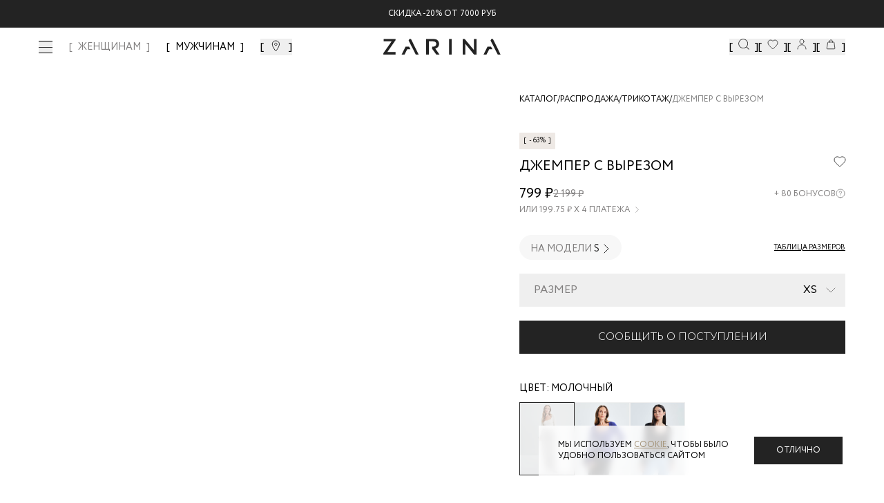

--- FILE ---
content_type: text/html; charset=utf-8
request_url: https://zarina.ru/catalog/product/4121605805-60/
body_size: 35531
content:
<!DOCTYPE html><html lang="en"><head><meta charSet="utf-8"/><meta name="viewport" content="width=device-width, initial-scale=1, minimum-scale=1, maximum-scale=1, user-scalable=no"/><link rel="preload" as="image" href="/images/icons/footer/appstore.svg"/><link rel="preload" as="image" href="/images/icons/footer/googleplay.svg"/><link rel="preload" as="image" href="/images/icons/footer/akit_logo.svg"/><link rel="preload" as="image" href="/images/icons/footer/visa_logo.svg"/><link rel="preload" as="image" href="/images/icons/footer/mastercard_logo.svg"/><link rel="preload" as="image" href="/images/icons/footer/mir_logo.svg"/><link rel="preload" as="image" href="/images/icons/footer/halva_logo.svg"/><link rel="preload" as="image" href="/images/icons/tabbar/catalog.svg"/><link rel="preload" as="image" href="/images/icons/tabbar/favorite.svg"/><link rel="preload" as="image" href="/images/icons/tabbar/home.svg"/><link rel="stylesheet" href="/_next/static/css/79144e8a85451f0f.css" data-precedence="next"/><link rel="stylesheet" href="/_next/static/css/054dce9435827519.css" data-precedence="next"/><link rel="stylesheet" href="/_next/static/css/205459ac616424a6.css" data-precedence="next"/><link rel="stylesheet" href="/_next/static/css/466fa77c16539a64.css" data-precedence="next"/><link rel="stylesheet" href="/_next/static/css/31dde1c0ff1420f5.css" data-precedence="next"/><link rel="stylesheet" href="/_next/static/css/4d85a7b33f5207cb.css" data-precedence="next"/><link rel="stylesheet" href="/_next/static/css/872bfa1dc1f25eb5.css" data-precedence="next"/><link rel="stylesheet" href="/_next/static/css/3cc7373b6cdccfb3.css" data-precedence="next"/><link rel="stylesheet" href="/_next/static/css/35edc4ccc8f8ac8e.css" data-precedence="next"/><link rel="stylesheet" href="/_next/static/css/6e7f03fe2553fbb0.css" data-precedence="next"/><link rel="preload" as="script" fetchPriority="low" href="/_next/static/chunks/webpack-bed00dd2a9b0c5c4.js"/><script src="/_next/static/chunks/4bd1b696-808603277c0a9a6c.js" async=""></script><script src="/_next/static/chunks/ed9f2dc4-ea083d181a3219f1.js" async=""></script><script src="/_next/static/chunks/633-7f0b80be0b0dbf95.js" async=""></script><script src="/_next/static/chunks/main-app-2f6973add484b6a7.js" async=""></script><script src="/_next/static/chunks/1356-e3539081faa6ca5f.js" async=""></script><script src="/_next/static/chunks/5803-19c3ba414ed02866.js" async=""></script><script src="/_next/static/chunks/8720-961b4944cf8af757.js" async=""></script><script src="/_next/static/chunks/1029-d8d5ba962d683a63.js" async=""></script><script src="/_next/static/chunks/5125-69b4e59e068a46bb.js" async=""></script><script src="/_next/static/chunks/3604-9e21f8830c4972cb.js" async=""></script><script src="/_next/static/chunks/4930-8d61eb6e254b5078.js" async=""></script><script src="/_next/static/chunks/9932-c7298e83e3e2b66a.js" async=""></script><script src="/_next/static/chunks/app/layout-371d44050283dc53.js" async=""></script><script src="/_next/static/chunks/2619-796ba6694cfd2008.js" async=""></script><script src="/_next/static/chunks/4909-eef322c208566a63.js" async=""></script><script src="/_next/static/chunks/1600-4a2270743cc35c9d.js" async=""></script><script src="/_next/static/chunks/5248-7559cf1323808bb2.js" async=""></script><script src="/_next/static/chunks/9927-07de241057808b66.js" async=""></script><script src="/_next/static/chunks/2071-e53454b99db8f564.js" async=""></script><script src="/_next/static/chunks/5279-f27b60f3dd530547.js" async=""></script><script src="/_next/static/chunks/9578-c4f05ee4b4814801.js" async=""></script><script src="/_next/static/chunks/7073-b77f0beba0df3e14.js" async=""></script><script src="/_next/static/chunks/5292-4b06a3d3afd85ad8.js" async=""></script><script src="/_next/static/chunks/7072-8c35c7b9850ac00b.js" async=""></script><script src="/_next/static/chunks/6185-452b0fa8331c0796.js" async=""></script><script src="/_next/static/chunks/9785-fd5a15aa1ae1cfd9.js" async=""></script><script src="/_next/static/chunks/205-d9e1e4b247201f5c.js" async=""></script><script src="/_next/static/chunks/4868-a8ef71762bf928e2.js" async=""></script><script src="/_next/static/chunks/9001-e2c9d993137c06a1.js" async=""></script><script src="/_next/static/chunks/3952-c5d8d2fbeca59796.js" async=""></script><script src="/_next/static/chunks/3884-7556cb6b8558c64e.js" async=""></script><script src="/_next/static/chunks/6710-92133e78a50d313b.js" async=""></script><script src="/_next/static/chunks/8078-5b9f8630049b99bb.js" async=""></script><script src="/_next/static/chunks/app/(landings)/layout-29b6c7ea27392a4f.js" async=""></script><script src="/_next/static/chunks/6410-66349eaac6020b4e.js" async=""></script><script src="/_next/static/chunks/app/global-error-b3ad1344d6b37b38.js" async=""></script><script src="/_next/static/chunks/6278-e084159fbaacc7bf.js" async=""></script><script src="/_next/static/chunks/app/(main)/layout-6a192a5b06644477.js" async=""></script><script src="/_next/static/chunks/app/(custom)/layout-b0617cae9250f614.js" async=""></script><script src="/_next/static/chunks/app/(main)/catalog/product/%5Bproduct%5D/loading-3ddab1af969a0127.js" async=""></script><script src="/_next/static/chunks/app/not-found-966a5ebb3a168331.js" async=""></script><link rel="preload" href="https://cdn.diginetica.net/" as="script"/><link rel="preload" href="https://tracking.diginetica.net/" as="script"/><link rel="preload" href="https://tracking-app.diginetica.net/" as="script"/><link rel="preload" href="https://api.mindbox.ru/scripts/v1/tracker.js" as="script"/><link rel="preload" href="https://cdn.diginetica.net/1378/client.js" as="script"/><link rel="preload" as="image" href="/images/icons/tabbar/profile.svg"/><link rel="preload" as="image" href="/images/icons/tabbar/cart.svg"/><meta name="next-size-adjust" content=""/><script src="/_next/static/chunks/polyfills-42372ed130431b0a.js" noModule=""></script></head><body class="__variable_e77558 flex min-h-screen flex-col"><div hidden=""><!--$?--><template id="B:0"></template><!--/$--></div><!--$--><!--/$--><a class="fixed z-[53] w-full bg-main-black" href="https://zarina.ru/posts/skidka-na-vse/"><div class="flex items-center justify-center py-3 text-xxs uppercase text-white md:text-xs">Скидка  -20% от 7000 руб</div></a><header class="mt-9 absolute left-0 right-0 top-0 z-[52] w-full transition duration-300 lg:fixed bg-transparent"><div class="mx-auto px-14"><div class="flex h-0 items-center justify-center sm:h-16 lg:justify-between"><div class="hidden items-center space-x-6 lg:flex"><button class="invert-0 cursor-pointer"><div class="visible"><span class="relative flex h-5 w-5 items-center justify-center"><span class="ease absolute block h-[1px] w-5 transition-transform duration-150 bg-main-black before:bg-main-black before:absolute before:block before:h-[1px] before:w-5 before:transition-all before:duration-100 before:ease-in before:-top-2 before:opacity-100 bg after:absolute after:block after:h-[1px] after:w-5 after:transition-all after:duration-100 after:ease-in after:bg-main-black after:-bottom-2 after:opacity-100"></span></span></div></button><nav class="xl:flex invert-0 hidden space-x-6 xl:text-xs 2xl:text-base "><a class="text-sm font-medium transition-colors bracketed hover:text-middle-gray 2xl:text-base text-middle-gray" href="/">ЖЕНЩИНАМ</a><a class="text-sm font-medium transition-colors bracketed hover:text-middle-gray 2xl:text-base " href="/man/">МУЖЧИНАМ</a></nav><button class="invert-0 flex cursor-pointer bracketed"><svg xmlns="http://www.w3.org/2000/svg" width="20" height="20" viewBox="0 0 20 20" fill="none"><mask id="mask0_4776_41044" maskUnits="userSpaceOnUse" x="0" y="0" width="20" height="20"><rect width="20" height="20" fill="#D9D9D9"></rect></mask><g mask="url(#mask0_4776_41044)"><path d="M14.5 7.72321C14.5 8.79048 14.1747 9.99005 13.6603 11.2107C13.148 12.4265 12.461 13.6331 11.7675 14.7063C11.0749 15.7782 10.3814 16.7085 9.86078 17.371C9.67348 17.6094 9.50883 17.8127 9.375 17.9751C9.24117 17.8127 9.07652 17.6094 8.88922 17.371C8.36861 16.7085 7.67509 15.7782 6.98246 14.7063C6.28901 13.6331 5.60201 12.4265 5.08967 11.2107C4.57528 9.99005 4.25 8.79048 4.25 7.72321C4.25 5.1489 6.509 3 9.375 3C12.241 3 14.5 5.1489 14.5 7.72321Z" stroke="currentColor"></path><path d="M9.37474 9.84118C10.3622 9.84118 11.1728 9.04848 11.1728 8.05829C11.1728 7.06809 10.3622 6.27539 9.37474 6.27539C8.38725 6.27539 7.57666 7.06809 7.57666 8.05829C7.57666 9.04848 8.38725 9.84118 9.37474 9.84118Z" stroke="currentColor"></path></g></svg></button></div><div class="absolute left-[50%] hidden -translate-x-[50%] sm:block invert-0"><div class="relative mx-auto flex w-full justify-center"><a href="/"><img alt="Logo" width="170" height="24" decoding="async" data-nimg="1" style="color:transparent" src="/images/icons/logo-new.svg"/></a></div></div><div class="hidden items-center gap-10 lg:flex invert-0"><button class="flex cursor-pointer bracketed" data-dgn-id="header-small-search-input"><img alt="Search" width="20" height="20" decoding="async" data-nimg="1" class="h-4 w-4 md:h-5 md:w-5 xl:h-4 xl:w-4 2xl:h-5 2xl:w-5" style="color:transparent" src="/images/icons/search-small.svg"/></button><button class="relative flex cursor-pointer bracketed"><img alt="Favorites" width="20" height="20" decoding="async" data-nimg="1" class="h-4 w-4 md:h-5 md:w-5 xl:h-4 xl:w-4 2xl:h-5 2xl:w-5" style="color:transparent" src="/images/icons/fav-header.svg"/></button><button class="flex cursor-pointer bracketed"><img alt="User" width="20" height="20" decoding="async" data-nimg="1" class="h-4 w-4 md:h-5 md:w-5 xl:h-4 xl:w-4 2xl:h-5 2xl:w-5" style="color:transparent" src="/images/icons/user.svg"/></button><button class="relative flex cursor-pointer bracketed"><img alt="Cart" width="20" height="20" decoding="async" data-nimg="1" class="h-4 w-4 md:h-5 md:w-5 xl:h-4 xl:w-4 2xl:h-5 2xl:w-5" style="color:transparent" src="/images/icons/cart.svg"/></button></div></div></div></header><main class="flex-grow"><!--$--><!--$?--><template id="B:1"></template><div class="fixed left-0 top-0 z-[999] flex h-screen w-full items-center justify-center bg-white"><div class="flex w-52 animate-pulse items-center justify-center"><img alt="Logo" width="170" height="24" decoding="async" data-nimg="1" style="color:transparent" src="/images/icons/logo-new.svg"/></div></div><!--/$--><!--/$--></main><footer class="w-full bg-white px-5 py-7 pb-16 uppercase lg:px-14 lg:pb-8"><div class="mx-auto flex w-full flex-col flex-wrap justify-between gap-6 lg:flex-row"><div class="flex w-full flex-col justify-between lg:w-1/4 lg:justify-between"><div class="mb-[20px]"><img alt="Zarina Club" width="165" height="12" decoding="async" data-nimg="1" style="color:transparent" src="/images/icons/zarina-club.svg"/></div><div class="w-full"><p class="mb-4 gap-4 text-xxs font-normal text-black sm:text-xs">Скидка до 30% при оплате бонусами для участников ZARINA CLUB</p><button class="inline-flex items-center cursor-pointer text-white uppercase justify-center gap-2 whitespace-nowrap font-medium ring-offset-background transition-colors focus-visible:outline-none focus-visible:ring-2 focus-visible:ring-ring focus-visible:ring-offset-2 disabled:pointer-events-none disabled:opacity-50 [&amp;_svg]:pointer-events-none [&amp;_svg]:size-4 [&amp;_svg]:shrink-0 bg-main-black hover:bg-main-black/90 h-12 w-full">Стать участником</button></div><div class="mb-[20px]"><div class="mb-[20px] mt-[20px] text-xs uppercase">подпишись на нашу новостную рассылку</div><form noValidate="" autoComplete="on" class="w-full"><div class="flex"><div class="w-full"><div class="group flex flex-col w-full"><div class="relative mb-1"><div class="relative flex items-center"><input id="email" placeholder="Введите ваш Email" class="text-sm md:text-base focus:shadow-outline group-[.with-error]:border-error group-[.with-error]:focus:border-error block w-full appearance-none bg-white bg-clip-text py-0.5 leading-normal focus:border-black focus:outline-none disabled:bg-gray-50 disabled:opacity-50 uppercase h-[40px] flex-1 border border-gray-200 pl-[10px]" type="email" name="email"/></div></div></div></div><div><button class="inline-flex relative px-5 items-center border border-main-black cursor-pointer uppercase text-white justify-center gap-2 whitespace-nowrap transition-colors focus-visible:outline-none disabled:pointer-events-none disabled:opacity-50 [&amp;_svg]:pointer-events-none [&amp;_svg]:size-4 [&amp;_svg]:shrink-0 bg-main-black hover:bg-main-black/90 2xl:h-14 text-xs 2xl:text-sm h-[40px] w-[40px]" disabled=""><span class="text-sm font-light lg:text-base"><svg xmlns="http://www.w3.org/2000/svg" width="24" height="24" viewBox="0 0 24 24" fill="none" stroke="currentColor" stroke-width="2" stroke-linecap="round" stroke-linejoin="round" class="lucide lucide-arrow-right"><path d="M5 12h14"></path><path d="m12 5 7 7-7 7"></path></svg></span></button></div></div><div><label for="footer_agree"><div class="mt-7 flex gap-2.5"><button type="button" role="checkbox" aria-checked="false" data-state="unchecked" value="on" class="peer h-4 w-4 shrink-0 border border-middle-gray focus-visible:outline-none disabled:cursor-not-allowed disabled:opacity-50 data-[state=checked]:border-main-black data-[state=checked]:text-main-black" id="footer_agree"></button><input type="checkbox" aria-hidden="true" style="transform:translateX(-100%);position:absolute;pointer-events:none;opacity:0;margin:0" tabindex="-1" name="footer_agree" value="on"/><p class="text-xxs uppercase text-gray-400">даю согласие на получение маркетинговых коммуникаций и на<!-- --> <a class="underline decoration-[0.025rem] underline-offset-[3px]" target="_blank" href="/help/docs/data-consent/">обработку персональных данных.<!-- --> </a>Подробную информацию об условии обработки персональных данных можно найти в<!-- --> <a target="_blank" class="underline decoration-[0.025rem] underline-offset-[3px]" href="/help/docs/privacy-policy/">Политике конфиденциальности</a></p></div></label></div></form></div><div class="hidden w-full justify-between lg:flex"><div class="space-y-0 lg:space-y-6"><div class="flex flex-col"><a class="text-main-black text-xxs sm:text-xs" href="tel:88007070666">8 800 70 70 666</a><span class="text-middle-gray text-xxs mt-0.5 sm:text-xs">Звонок бесплатный по россии</span></div><div class="flex gap-2"><a target="_blank" href="https://vk.com/zarinaofficial"><img alt="VK" width="20" height="20" decoding="async" data-nimg="1" style="color:transparent" src="/images/icons/footer/vk.svg"/></a><a target="_blank" href="https://www.youtube.com/user/ZarinaVideo"><img alt="Youtube" width="20" height="20" decoding="async" data-nimg="1" style="color:transparent" src="/images/icons/footer/youtube.svg"/></a><a target="_blank" href="https://t.me/zarina_brand"><img alt="Telegram" width="20" height="20" decoding="async" data-nimg="1" style="color:transparent" src="/images/icons/footer/tg.svg"/></a></div></div></div></div><div class="flex w-full flex-col justify-between gap-0 px-0 py-5 text-xxs sm:text-xs md:flex-row lg:w-3/5 lg:gap-6 lg:py-0 2xl:w-1/2"><div data-orientation="vertical"><div data-state="closed" data-orientation="vertical" class="border-0"><h3 data-orientation="vertical" data-state="closed" class="flex lg:block"><button type="button" aria-controls="radix-_R_594nnnb_" aria-expanded="false" data-state="closed" data-orientation="vertical" id="radix-_R_194nnnb_" class="flex w-full items-center justify-between gap-2 py-2 lg:py-0 lg:pb-3 font-normal uppercase text-main-black" data-radix-collection-item="">Каталог</button></h3><div data-state="closed" id="radix-_R_594nnnb_" role="region" aria-labelledby="radix-_R_194nnnb_" data-orientation="vertical" class="overflow-hidden text-sm transition-all data-[state=closed]:animate-accordion-up data-[state=open]:animate-accordion-down" style="--radix-accordion-content-height:var(--radix-collapsible-content-height);--radix-accordion-content-width:var(--radix-collapsible-content-width)"><div class="pb-4 pt-0"><ul class="flex h-full flex-col justify-between gap-5"></ul></div></div></div></div><div data-orientation="vertical"><div data-state="closed" data-orientation="vertical" class="border-0"><h3 data-orientation="vertical" data-state="closed" class="flex lg:block"><button type="button" aria-controls="radix-_R_694nnnb_" aria-expanded="false" data-state="closed" data-orientation="vertical" id="radix-_R_294nnnb_" class="flex w-full items-center justify-between gap-2 py-2 lg:py-0 lg:pb-3 font-normal uppercase text-main-black" data-radix-collection-item="">Помощь покупателю</button></h3><div data-state="closed" id="radix-_R_694nnnb_" role="region" aria-labelledby="radix-_R_294nnnb_" data-orientation="vertical" class="overflow-hidden text-sm transition-all data-[state=closed]:animate-accordion-up data-[state=open]:animate-accordion-down" style="--radix-accordion-content-height:var(--radix-collapsible-content-height);--radix-accordion-content-width:var(--radix-collapsible-content-width)"><div class="pb-4 pt-0"><ul class="flex h-full flex-col justify-between gap-5"><li><a class="text-gray-main hover:text-gray85 text-[10px] font-normal transition-colors lg:text-xs" href="/help/delivery-and-payment/">Доставка и оплата</a></li><li><a class="text-gray-main hover:text-gray85 text-[10px] font-normal transition-colors lg:text-xs" href="/help/refund/">Обмен и возврат</a></li><li><a class="text-gray-main hover:text-gray85 text-[10px] font-normal transition-colors lg:text-xs" href="/help/">Вопросы и ответы</a></li><li><a class="text-gray-main hover:text-gray85 text-[10px] font-normal transition-colors lg:text-xs" href="/bonus/">Программа лояльности</a></li><li><a class="text-gray-main hover:text-gray85 text-[10px] font-normal transition-colors lg:text-xs" href="/gift-card/">Подарочные сертификаты</a></li><li><a class="text-gray-main hover:text-gray85 text-[10px] font-normal transition-colors lg:text-xs" href="/help/docs/">Документы сайта</a></li></ul></div></div></div></div><div data-orientation="vertical"><div data-state="closed" data-orientation="vertical" class="border-0"><h3 data-orientation="vertical" data-state="closed" class="flex lg:block"><button type="button" aria-controls="radix-_R_794nnnb_" aria-expanded="false" data-state="closed" data-orientation="vertical" id="radix-_R_394nnnb_" class="flex w-full items-center justify-between gap-2 py-2 lg:py-0 lg:pb-3 font-normal uppercase text-main-black" data-radix-collection-item="">Компания</button></h3><div data-state="closed" id="radix-_R_794nnnb_" role="region" aria-labelledby="radix-_R_394nnnb_" data-orientation="vertical" class="overflow-hidden text-sm transition-all data-[state=closed]:animate-accordion-up data-[state=open]:animate-accordion-down" style="--radix-accordion-content-height:var(--radix-collapsible-content-height);--radix-accordion-content-width:var(--radix-collapsible-content-width)"><div class="pb-4 pt-0"><ul class="flex h-full flex-col justify-between gap-5 xl:justify-end"><li><a target="_self" class="text-gray-main hover:text-gray85 text-[10px] font-normal transition-colors lg:text-xs" href="/about/">О бренде</a></li><li><a target="_blank" class="text-gray-main hover:text-gray85 text-[10px] font-normal transition-colors lg:text-xs" href="https://spb.hh.ru/employer/55440">Карьера в Zarina</a></li><li><a target="_self" class="text-gray-main hover:text-gray85 text-[10px] font-normal transition-colors lg:text-xs" href="/about/contacts/">Контакты</a></li><li><a target="_self" class="text-gray-main hover:text-gray85 text-[10px] font-normal transition-colors lg:text-xs" href="/posts/">Новости и акции</a></li><li><a target="_self" class="text-gray-main hover:text-gray85 text-[10px] font-normal transition-colors lg:text-xs" href="/shops/">Магазины</a></li></ul></div></div></div></div></div><div class="flex w-full justify-between lg:hidden"><div class="flex w-full items-center justify-between"><div class="flex flex-col"><a class="text-main-black text-xxs sm:text-xs" href="tel:88007070666">8 800 70 70 666</a><span class="text-middle-gray text-xxs mt-0.5 sm:text-xs">Звонок бесплатный по россии</span></div><div class="flex gap-2"><a target="_blank" href="https://vk.com/zarinaofficial"><img alt="VK" width="20" height="20" decoding="async" data-nimg="1" style="color:transparent" src="/images/icons/footer/vk.svg"/></a><a target="_blank" href="https://www.youtube.com/user/ZarinaVideo"><img alt="Youtube" width="20" height="20" decoding="async" data-nimg="1" style="color:transparent" src="/images/icons/footer/youtube.svg"/></a><a target="_blank" href="https://t.me/zarina_brand"><img alt="Telegram" width="20" height="20" decoding="async" data-nimg="1" style="color:transparent" src="/images/icons/footer/tg.svg"/></a></div></div></div><div class="flex w-full flex-wrap space-y-10 pt-10 lg:justify-between lg:pt-0 2xl:w-1/5 2xl:flex-col 2xl:items-end"><div class="flex w-full items-start items-end gap-4 sm:w-1/2 lg:w-auto"><a target="_blank" href="https://apps.apple.com/ru/app/id1640213769"><img alt="AppStore" width="93" height="24" decoding="async" data-nimg="1" style="color:transparent" src="/images/icons/footer/appstore.svg"/></a><a target="_blank" href="https://play.google.com/store/apps/details?id=ru.livetyping.zarina"><img alt="GooglePlay" width="103" height="25" decoding="async" data-nimg="1" style="color:transparent" src="/images/icons/footer/googleplay.svg"/></a></div><div class="flex w-full flex-row items-center justify-start gap-5 sm:w-1/2 sm:justify-end lg:w-auto lg:justify-start"><img alt="Akit" width="19" height="19" decoding="async" data-nimg="1" style="color:transparent" src="/images/icons/footer/akit_logo.svg"/><img alt="Visa" width="31" height="10" decoding="async" data-nimg="1" style="color:transparent" src="/images/icons/footer/visa_logo.svg"/><img alt="MasterCard" width="17" height="13" decoding="async" data-nimg="1" style="color:transparent" src="/images/icons/footer/mastercard_logo.svg"/><img alt="Mir" width="38" height="10" decoding="async" data-nimg="1" style="color:transparent" src="/images/icons/footer/mir_logo.svg"/><img alt="Halva" width="57" height="14" decoding="async" data-nimg="1" style="color:transparent" src="/images/icons/footer/halva_logo.svg"/></div><div class="w-full text-xxs text-black sm:text-xs lg:w-auto">© <!-- -->2026<!-- --> Zarina Все права защищены</div></div></div></footer><div class="fixed bottom-0 left-0 z-[52] flex h-14 w-full justify-center bg-[#FFFFFF4D] backdrop-blur-[20px] lg:hidden"><div class="mx-auto flex w-full max-w-lg items-center justify-between py-2"><div class="relative flex h-14 flex-1 flex-col items-center justify-center opacity-30"><button class="h-full w-full text-[9px]"><div class="relative flex items-center justify-center"><img alt="catalog" width="22" height="16" decoding="async" data-nimg="1" style="color:transparent" src="/images/icons/tabbar/catalog.svg"/></div><div class="flex items-center justify-center pt-1 text-[9px] uppercase text-gray-main/35">Каталог</div></button></div><div class="relative flex h-14 flex-1 flex-col items-center justify-center opacity-30"><a href="/favorites/"><div class="relative flex items-center justify-center"><img alt="favorites" width="20" height="20" decoding="async" data-nimg="1" style="color:transparent" src="/images/icons/tabbar/favorite.svg"/></div><div class="flex items-center justify-center pt-1 text-[9px] uppercase text-gray-main/35">Избранное</div></a></div><div class="relative flex h-14 flex-1 flex-col items-center justify-center opacity-30"><a href="/"><div class="relative flex items-center justify-center"><img alt="home" width="20" height="20" decoding="async" data-nimg="1" style="color:transparent" src="/images/icons/tabbar/home.svg"/></div><div class="flex items-center justify-center pt-1 text-[9px] uppercase text-gray-main/35">Главная</div></a></div><div class="relative flex h-14 flex-1 flex-col items-center justify-center opacity-30"><button class="h-full w-full text-[9px]"><div class="relative flex items-center justify-center"><img alt="profile" width="20" height="20" decoding="async" data-nimg="1" style="color:transparent" src="/images/icons/tabbar/profile.svg"/></div><div class="flex items-center justify-center pt-1 text-[9px] uppercase text-gray-main/35">Профиль</div></button></div><div class="relative flex h-14 flex-1 flex-col items-center justify-center opacity-30"><button class="h-full w-full text-[9px]"><div class="relative flex items-center justify-center"><img alt="cart" width="20" height="20" decoding="async" data-nimg="1" style="color:transparent" src="/images/icons/tabbar/cart.svg"/></div><div class="flex items-center justify-center pt-1 text-[9px] uppercase text-gray-main/35">Корзина</div></button></div></div></div><section aria-label="Notifications alt+T" tabindex="-1" aria-live="polite" aria-relevant="additions text" aria-atomic="false"></section><script>requestAnimationFrame(function(){$RT=performance.now()});</script><script src="/_next/static/chunks/webpack-bed00dd2a9b0c5c4.js" id="_R_" async=""></script><div hidden id="S:1"><template id="P:2"></template><!--$?--><template id="B:3"></template><!--/$--></div><script>(self.__next_f=self.__next_f||[]).push([0])</script><script>self.__next_f.push([1,"1:\"$Sreact.fragment\"\n2:I[41402,[\"1356\",\"static/chunks/1356-e3539081faa6ca5f.js\",\"5803\",\"static/chunks/5803-19c3ba414ed02866.js\",\"8720\",\"static/chunks/8720-961b4944cf8af757.js\",\"1029\",\"static/chunks/1029-d8d5ba962d683a63.js\",\"5125\",\"static/chunks/5125-69b4e59e068a46bb.js\",\"3604\",\"static/chunks/3604-9e21f8830c4972cb.js\",\"4930\",\"static/chunks/4930-8d61eb6e254b5078.js\",\"9932\",\"static/chunks/9932-c7298e83e3e2b66a.js\",\"7177\",\"static/chunks/app/layout-371d44050283dc53.js\"],\"\"]\n3:\"$Sreact.suspense\"\n4:I[20747,[\"1356\",\"static/chunks/1356-e3539081faa6ca5f.js\",\"5803\",\"static/chunks/5803-19c3ba414ed02866.js\",\"8720\",\"static/chunks/8720-961b4944cf8af757.js\",\"1029\",\"static/chunks/1029-d8d5ba962d683a63.js\",\"5125\",\"static/chunks/5125-69b4e59e068a46bb.js\",\"3604\",\"static/chunks/3604-9e21f8830c4972cb.js\",\"4930\",\"static/chunks/4930-8d61eb6e254b5078.js\",\"9932\",\"static/chunks/9932-c7298e83e3e2b66a.js\",\"7177\",\"static/chunks/app/layout-371d44050283dc53.js\"],\"default\"]\n"])</script><script>self.__next_f.push([1,"7:I[35436,[\"1356\",\"static/chunks/1356-e3539081faa6ca5f.js\",\"2619\",\"static/chunks/2619-796ba6694cfd2008.js\",\"4909\",\"static/chunks/4909-eef322c208566a63.js\",\"5803\",\"static/chunks/5803-19c3ba414ed02866.js\",\"1600\",\"static/chunks/1600-4a2270743cc35c9d.js\",\"5248\",\"static/chunks/5248-7559cf1323808bb2.js\",\"8720\",\"static/chunks/8720-961b4944cf8af757.js\",\"9927\",\"static/chunks/9927-07de241057808b66.js\",\"2071\",\"static/chunks/2071-e53454b99db8f564.js\",\"5279\",\"static/chunks/5279-f27b60f3dd530547.js\",\"9578\",\"static/chunks/9578-c4f05ee4b4814801.js\",\"7073\",\"static/chunks/7073-b77f0beba0df3e14.js\",\"5292\",\"static/chunks/5292-4b06a3d3afd85ad8.js\",\"7072\",\"static/chunks/7072-8c35c7b9850ac00b.js\",\"6185\",\"static/chunks/6185-452b0fa8331c0796.js\",\"9785\",\"static/chunks/9785-fd5a15aa1ae1cfd9.js\",\"205\",\"static/chunks/205-d9e1e4b247201f5c.js\",\"4868\",\"static/chunks/4868-a8ef71762bf928e2.js\",\"9001\",\"static/chunks/9001-e2c9d993137c06a1.js\",\"1029\",\"static/chunks/1029-d8d5ba962d683a63.js\",\"5125\",\"static/chunks/5125-69b4e59e068a46bb.js\",\"3952\",\"static/chunks/3952-c5d8d2fbeca59796.js\",\"4930\",\"static/chunks/4930-8d61eb6e254b5078.js\",\"3884\",\"static/chunks/3884-7556cb6b8558c64e.js\",\"6710\",\"static/chunks/6710-92133e78a50d313b.js\",\"8078\",\"static/chunks/8078-5b9f8630049b99bb.js\",\"5307\",\"static/chunks/app/(landings)/layout-29b6c7ea27392a4f.js\"],\"default\"]\n"])</script><script>self.__next_f.push([1,"15:I[54062,[\"2619\",\"static/chunks/2619-796ba6694cfd2008.js\",\"6410\",\"static/chunks/6410-66349eaac6020b4e.js\",\"4219\",\"static/chunks/app/global-error-b3ad1344d6b37b38.js\"],\"default\"]\n16:I[9766,[],\"\"]\n17:I[98924,[],\"\"]\n"])</script><script>self.__next_f.push([1,"18:I[72918,[\"1356\",\"static/chunks/1356-e3539081faa6ca5f.js\",\"2619\",\"static/chunks/2619-796ba6694cfd2008.js\",\"4909\",\"static/chunks/4909-eef322c208566a63.js\",\"5803\",\"static/chunks/5803-19c3ba414ed02866.js\",\"1600\",\"static/chunks/1600-4a2270743cc35c9d.js\",\"5248\",\"static/chunks/5248-7559cf1323808bb2.js\",\"8720\",\"static/chunks/8720-961b4944cf8af757.js\",\"9927\",\"static/chunks/9927-07de241057808b66.js\",\"2071\",\"static/chunks/2071-e53454b99db8f564.js\",\"5279\",\"static/chunks/5279-f27b60f3dd530547.js\",\"9578\",\"static/chunks/9578-c4f05ee4b4814801.js\",\"7073\",\"static/chunks/7073-b77f0beba0df3e14.js\",\"5292\",\"static/chunks/5292-4b06a3d3afd85ad8.js\",\"7072\",\"static/chunks/7072-8c35c7b9850ac00b.js\",\"6185\",\"static/chunks/6185-452b0fa8331c0796.js\",\"9785\",\"static/chunks/9785-fd5a15aa1ae1cfd9.js\",\"205\",\"static/chunks/205-d9e1e4b247201f5c.js\",\"4868\",\"static/chunks/4868-a8ef71762bf928e2.js\",\"9001\",\"static/chunks/9001-e2c9d993137c06a1.js\",\"1029\",\"static/chunks/1029-d8d5ba962d683a63.js\",\"5125\",\"static/chunks/5125-69b4e59e068a46bb.js\",\"3952\",\"static/chunks/3952-c5d8d2fbeca59796.js\",\"4930\",\"static/chunks/4930-8d61eb6e254b5078.js\",\"3884\",\"static/chunks/3884-7556cb6b8558c64e.js\",\"6710\",\"static/chunks/6710-92133e78a50d313b.js\",\"8078\",\"static/chunks/8078-5b9f8630049b99bb.js\",\"6278\",\"static/chunks/6278-e084159fbaacc7bf.js\",\"2076\",\"static/chunks/app/(main)/layout-6a192a5b06644477.js\"],\"default\"]\n"])</script><script>self.__next_f.push([1,"19:I[63032,[\"1356\",\"static/chunks/1356-e3539081faa6ca5f.js\",\"2619\",\"static/chunks/2619-796ba6694cfd2008.js\",\"4909\",\"static/chunks/4909-eef322c208566a63.js\",\"5803\",\"static/chunks/5803-19c3ba414ed02866.js\",\"1600\",\"static/chunks/1600-4a2270743cc35c9d.js\",\"5248\",\"static/chunks/5248-7559cf1323808bb2.js\",\"8720\",\"static/chunks/8720-961b4944cf8af757.js\",\"9927\",\"static/chunks/9927-07de241057808b66.js\",\"2071\",\"static/chunks/2071-e53454b99db8f564.js\",\"5279\",\"static/chunks/5279-f27b60f3dd530547.js\",\"9578\",\"static/chunks/9578-c4f05ee4b4814801.js\",\"7073\",\"static/chunks/7073-b77f0beba0df3e14.js\",\"5292\",\"static/chunks/5292-4b06a3d3afd85ad8.js\",\"7072\",\"static/chunks/7072-8c35c7b9850ac00b.js\",\"6185\",\"static/chunks/6185-452b0fa8331c0796.js\",\"9785\",\"static/chunks/9785-fd5a15aa1ae1cfd9.js\",\"205\",\"static/chunks/205-d9e1e4b247201f5c.js\",\"4868\",\"static/chunks/4868-a8ef71762bf928e2.js\",\"9001\",\"static/chunks/9001-e2c9d993137c06a1.js\",\"1029\",\"static/chunks/1029-d8d5ba962d683a63.js\",\"5125\",\"static/chunks/5125-69b4e59e068a46bb.js\",\"3952\",\"static/chunks/3952-c5d8d2fbeca59796.js\",\"4930\",\"static/chunks/4930-8d61eb6e254b5078.js\",\"3884\",\"static/chunks/3884-7556cb6b8558c64e.js\",\"6710\",\"static/chunks/6710-92133e78a50d313b.js\",\"8078\",\"static/chunks/8078-5b9f8630049b99bb.js\",\"6278\",\"static/chunks/6278-e084159fbaacc7bf.js\",\"2076\",\"static/chunks/app/(main)/layout-6a192a5b06644477.js\"],\"default\"]\n"])</script><script>self.__next_f.push([1,"1a:I[36588,[\"2619\",\"static/chunks/2619-796ba6694cfd2008.js\",\"4909\",\"static/chunks/4909-eef322c208566a63.js\",\"5398\",\"static/chunks/app/(custom)/layout-b0617cae9250f614.js\"],\"default\"]\n"])</script><script>self.__next_f.push([1,"1b:I[25079,[\"1356\",\"static/chunks/1356-e3539081faa6ca5f.js\",\"2619\",\"static/chunks/2619-796ba6694cfd2008.js\",\"4909\",\"static/chunks/4909-eef322c208566a63.js\",\"5803\",\"static/chunks/5803-19c3ba414ed02866.js\",\"1600\",\"static/chunks/1600-4a2270743cc35c9d.js\",\"5248\",\"static/chunks/5248-7559cf1323808bb2.js\",\"8720\",\"static/chunks/8720-961b4944cf8af757.js\",\"9927\",\"static/chunks/9927-07de241057808b66.js\",\"2071\",\"static/chunks/2071-e53454b99db8f564.js\",\"5279\",\"static/chunks/5279-f27b60f3dd530547.js\",\"9578\",\"static/chunks/9578-c4f05ee4b4814801.js\",\"7073\",\"static/chunks/7073-b77f0beba0df3e14.js\",\"5292\",\"static/chunks/5292-4b06a3d3afd85ad8.js\",\"7072\",\"static/chunks/7072-8c35c7b9850ac00b.js\",\"6185\",\"static/chunks/6185-452b0fa8331c0796.js\",\"9785\",\"static/chunks/9785-fd5a15aa1ae1cfd9.js\",\"205\",\"static/chunks/205-d9e1e4b247201f5c.js\",\"4868\",\"static/chunks/4868-a8ef71762bf928e2.js\",\"9001\",\"static/chunks/9001-e2c9d993137c06a1.js\",\"1029\",\"static/chunks/1029-d8d5ba962d683a63.js\",\"5125\",\"static/chunks/5125-69b4e59e068a46bb.js\",\"3952\",\"static/chunks/3952-c5d8d2fbeca59796.js\",\"4930\",\"static/chunks/4930-8d61eb6e254b5078.js\",\"3884\",\"static/chunks/3884-7556cb6b8558c64e.js\",\"6710\",\"static/chunks/6710-92133e78a50d313b.js\",\"8078\",\"static/chunks/8078-5b9f8630049b99bb.js\",\"6278\",\"static/chunks/6278-e084159fbaacc7bf.js\",\"2076\",\"static/chunks/app/(main)/layout-6a192a5b06644477.js\"],\"default\"]\n"])</script><script>self.__next_f.push([1,"1c:I[23482,[\"1356\",\"static/chunks/1356-e3539081faa6ca5f.js\",\"2619\",\"static/chunks/2619-796ba6694cfd2008.js\",\"4909\",\"static/chunks/4909-eef322c208566a63.js\",\"5803\",\"static/chunks/5803-19c3ba414ed02866.js\",\"1600\",\"static/chunks/1600-4a2270743cc35c9d.js\",\"5248\",\"static/chunks/5248-7559cf1323808bb2.js\",\"8720\",\"static/chunks/8720-961b4944cf8af757.js\",\"9927\",\"static/chunks/9927-07de241057808b66.js\",\"2071\",\"static/chunks/2071-e53454b99db8f564.js\",\"5279\",\"static/chunks/5279-f27b60f3dd530547.js\",\"9578\",\"static/chunks/9578-c4f05ee4b4814801.js\",\"7073\",\"static/chunks/7073-b77f0beba0df3e14.js\",\"5292\",\"static/chunks/5292-4b06a3d3afd85ad8.js\",\"7072\",\"static/chunks/7072-8c35c7b9850ac00b.js\",\"6185\",\"static/chunks/6185-452b0fa8331c0796.js\",\"9785\",\"static/chunks/9785-fd5a15aa1ae1cfd9.js\",\"205\",\"static/chunks/205-d9e1e4b247201f5c.js\",\"4868\",\"static/chunks/4868-a8ef71762bf928e2.js\",\"9001\",\"static/chunks/9001-e2c9d993137c06a1.js\",\"1029\",\"static/chunks/1029-d8d5ba962d683a63.js\",\"5125\",\"static/chunks/5125-69b4e59e068a46bb.js\",\"3952\",\"static/chunks/3952-c5d8d2fbeca59796.js\",\"4930\",\"static/chunks/4930-8d61eb6e254b5078.js\",\"3884\",\"static/chunks/3884-7556cb6b8558c64e.js\",\"6710\",\"static/chunks/6710-92133e78a50d313b.js\",\"8078\",\"static/chunks/8078-5b9f8630049b99bb.js\",\"5307\",\"static/chunks/app/(landings)/layout-29b6c7ea27392a4f.js\"],\"default\"]\n"])</script><script>self.__next_f.push([1,"1e:I[24431,[],\"OutletBoundary\"]\n20:I[15278,[],\"AsyncMetadataOutlet\"]\n22:I[81356,[\"1356\",\"static/chunks/1356-e3539081faa6ca5f.js\",\"3750\",\"static/chunks/app/(main)/catalog/product/%5Bproduct%5D/loading-3ddab1af969a0127.js\"],\"Image\"]\n23:I[24431,[],\"ViewportBoundary\"]\n25:I[24431,[],\"MetadataBoundary\"]\n27:I[84100,[\"1356\",\"static/chunks/1356-e3539081faa6ca5f.js\",\"5803\",\"static/chunks/5803-19c3ba414ed02866.js\",\"8720\",\"static/chunks/8720-961b4944cf8af757.js\",\"1029\",\"static/chunks/1029-d8d5ba962d683a63.js\",\"5125\",\"static/chunks/5125-69b4e59e068a46bb.js\",\"3604\",\"static/chunks/3604-9e21f8830c4972cb.js\",\"4930\",\"static/chunks/4930-8d61eb6e254b5078.js\",\"9932\",\"static/chunks/9932-c7298e83e3e2b66a.js\",\"7177\",\"static/chunks/app/layout-371d44050283dc53.js\"],\"CheckBuildVersion\"]\n28:I[75967,[\"1356\",\"static/chunks/1356-e3539081faa6ca5f.js\",\"5803\",\"static/chunks/5803-19c3ba414ed02866.js\",\"8720\",\"static/chunks/8720-961b4944cf8af757.js\",\"1029\",\"static/chunks/1029-d8d5ba962d683a63.js\",\"5125\",\"static/chunks/5125-69b4e59e068a46bb.js\",\"3604\",\"static/chunks/3604-9e21f8830c4972cb.js\",\"4930\",\"static/chunks/4930-8d61eb6e254b5078.js\",\"9932\",\"static/chunks/9932-c7298e83e3e2b66a.js\",\"7177\",\"static/chunks/app/layout-371d44050283dc53.js\"],\"IosAppProvider\"]\n29:I[30205,[\"1356\",\"static/chunks/1356-e3539081faa6ca5f.js\",\"5803\",\"static/chunks/5803-19c3ba414ed02866.js\",\"8720\",\"static/chunks/8720-961b4944cf8af757.js\",\"1029\",\"static/chunks/1029-d8d5ba962d683a63.js\",\"5125\",\"static/chunks/5125-69b4e59e068a46bb.js\",\"3604\",\"static/chunks/3604-9e21f8830c4972cb.js\",\"4930\",\"static/chunks/4930-8d61eb6e254b5078.js\",\"9932\",\"static/chunks/9932-c7298e83e3e2b66a.js\",\"7177\",\"static/chunks/app/layout-371d44050283dc53.js\"],\"TextColorProvider\"]\n2a:I[75471,[\"1356\",\"static/chunks/1356-e3539081faa6ca5f.js\",\"5803\",\"static/chunks/5803-19c3ba414ed02866.js\",\"8720\",\"static/chunks/8720-961b4944cf8af757.js\",\"1029\",\"static/chunks/1029-d8d5ba962d683a63.js\",\"5125\",\"static/chunks/5125-69b4e59e068a46bb.js\",\"3604\",\"static/chunks/3604-9e21f8830c4972cb.js\",\"4930\",\"static/chunks/4930-8d61eb6e2"])</script><script>self.__next_f.push([1,"54b5078.js\",\"9932\",\"static/chunks/9932-c7298e83e3e2b66a.js\",\"7177\",\"static/chunks/app/layout-371d44050283dc53.js\"],\"AuthInitProvider\"]\n2b:I[43922,[\"1356\",\"static/chunks/1356-e3539081faa6ca5f.js\",\"5803\",\"static/chunks/5803-19c3ba414ed02866.js\",\"8720\",\"static/chunks/8720-961b4944cf8af757.js\",\"1029\",\"static/chunks/1029-d8d5ba962d683a63.js\",\"5125\",\"static/chunks/5125-69b4e59e068a46bb.js\",\"3604\",\"static/chunks/3604-9e21f8830c4972cb.js\",\"4930\",\"static/chunks/4930-8d61eb6e254b5078.js\",\"9932\",\"static/chunks/9932-c7298e83e3e2b66a.js\",\"7177\",\"static/chunks/app/layout-371d44050283dc53.js\"],\"default\"]\n2c:I[85521,[\"1356\",\"static/chunks/1356-e3539081faa6ca5f.js\",\"5803\",\"static/chunks/5803-19c3ba414ed02866.js\",\"8720\",\"static/chunks/8720-961b4944cf8af757.js\",\"1029\",\"static/chunks/1029-d8d5ba962d683a63.js\",\"5125\",\"static/chunks/5125-69b4e59e068a46bb.js\",\"3604\",\"static/chunks/3604-9e21f8830c4972cb.js\",\"4930\",\"static/chunks/4930-8d61eb6e254b5078.js\",\"9932\",\"static/chunks/9932-c7298e83e3e2b66a.js\",\"7177\",\"static/chunks/app/layout-371d44050283dc53.js\"],\"default\"]\n2d:I[39962,[\"1356\",\"static/chunks/1356-e3539081faa6ca5f.js\",\"5803\",\"static/chunks/5803-19c3ba414ed02866.js\",\"8720\",\"static/chunks/8720-961b4944cf8af757.js\",\"1029\",\"static/chunks/1029-d8d5ba962d683a63.js\",\"5125\",\"static/chunks/5125-69b4e59e068a46bb.js\",\"3604\",\"static/chunks/3604-9e21f8830c4972cb.js\",\"4930\",\"static/chunks/4930-8d61eb6e254b5078.js\",\"9932\",\"static/chunks/9932-c7298e83e3e2b66a.js\",\"7177\",\"static/chunks/app/layout-371d44050283dc53.js\"],\"DrawerProvider\"]\n2e:I[33486,[\"2619\",\"static/chunks/2619-796ba6694cfd2008.js\",\"4909\",\"static/chunks/4909-eef322c208566a63.js\",\"4345\",\"static/chunks/app/not-found-966a5ebb3a168331.js\"],\"default\"]\n2f:I[12729,[\"1356\",\"static/chunks/1356-e3539081faa6ca5f.js\",\"5803\",\"static/chunks/5803-19c3ba414ed02866.js\",\"8720\",\"static/chunks/8720-961b4944cf8af757.js\",\"1029\",\"static/chunks/1029-d8d5ba962d683a63.js\",\"5125\",\"static/chunks/5125-69b4e59e068a46bb.js\",\"3604\",\"static/chunks/3604-9e21f8830c4972cb.js\",\"4930\",\"static/chunks/4930-8d61eb6e254b5078"])</script><script>self.__next_f.push([1,".js\",\"9932\",\"static/chunks/9932-c7298e83e3e2b66a.js\",\"7177\",\"static/chunks/app/layout-371d44050283dc53.js\"],\"default\"]\n"])</script><script>self.__next_f.push([1,"30:I[77564,[\"1356\",\"static/chunks/1356-e3539081faa6ca5f.js\",\"2619\",\"static/chunks/2619-796ba6694cfd2008.js\",\"4909\",\"static/chunks/4909-eef322c208566a63.js\",\"5803\",\"static/chunks/5803-19c3ba414ed02866.js\",\"1600\",\"static/chunks/1600-4a2270743cc35c9d.js\",\"5248\",\"static/chunks/5248-7559cf1323808bb2.js\",\"8720\",\"static/chunks/8720-961b4944cf8af757.js\",\"9927\",\"static/chunks/9927-07de241057808b66.js\",\"2071\",\"static/chunks/2071-e53454b99db8f564.js\",\"5279\",\"static/chunks/5279-f27b60f3dd530547.js\",\"9578\",\"static/chunks/9578-c4f05ee4b4814801.js\",\"7073\",\"static/chunks/7073-b77f0beba0df3e14.js\",\"5292\",\"static/chunks/5292-4b06a3d3afd85ad8.js\",\"7072\",\"static/chunks/7072-8c35c7b9850ac00b.js\",\"6185\",\"static/chunks/6185-452b0fa8331c0796.js\",\"9785\",\"static/chunks/9785-fd5a15aa1ae1cfd9.js\",\"205\",\"static/chunks/205-d9e1e4b247201f5c.js\",\"4868\",\"static/chunks/4868-a8ef71762bf928e2.js\",\"9001\",\"static/chunks/9001-e2c9d993137c06a1.js\",\"1029\",\"static/chunks/1029-d8d5ba962d683a63.js\",\"5125\",\"static/chunks/5125-69b4e59e068a46bb.js\",\"3952\",\"static/chunks/3952-c5d8d2fbeca59796.js\",\"4930\",\"static/chunks/4930-8d61eb6e254b5078.js\",\"3884\",\"static/chunks/3884-7556cb6b8558c64e.js\",\"6710\",\"static/chunks/6710-92133e78a50d313b.js\",\"8078\",\"static/chunks/8078-5b9f8630049b99bb.js\",\"5307\",\"static/chunks/app/(landings)/layout-29b6c7ea27392a4f.js\"],\"default\"]\n"])</script><script>self.__next_f.push([1,":HL[\"/_next/static/media/200b94886a5ae92e-s.p.ttf\",\"font\",{\"crossOrigin\":\"\",\"type\":\"font/ttf\"}]\n:HL[\"/_next/static/media/26bcc39dd29c04a2-s.p.ttf\",\"font\",{\"crossOrigin\":\"\",\"type\":\"font/ttf\"}]\n:HL[\"/_next/static/media/2a9e8b6620e73023-s.p.ttf\",\"font\",{\"crossOrigin\":\"\",\"type\":\"font/ttf\"}]\n:HL[\"/_next/static/media/3a584cf61c61640b-s.p.ttf\",\"font\",{\"crossOrigin\":\"\",\"type\":\"font/ttf\"}]\n:HL[\"/_next/static/media/44fdeafb3f553ec2-s.p.ttf\",\"font\",{\"crossOrigin\":\"\",\"type\":\"font/ttf\"}]\n:HL[\"/_next/static/media/92416ee36e2435e1-s.p.woff2\",\"font\",{\"crossOrigin\":\"\",\"type\":\"font/woff2\"}]\n:HL[\"/_next/static/media/d414a6e5146d8323-s.p.ttf\",\"font\",{\"crossOrigin\":\"\",\"type\":\"font/ttf\"}]\n:HL[\"/_next/static/css/79144e8a85451f0f.css\",\"style\"]\n:HL[\"/_next/static/css/054dce9435827519.css\",\"style\"]\n:HL[\"/_next/static/css/205459ac616424a6.css\",\"style\"]\n:HL[\"/_next/static/css/466fa77c16539a64.css\",\"style\"]\n:HL[\"/_next/static/css/31dde1c0ff1420f5.css\",\"style\"]\n:HL[\"/_next/static/css/4d85a7b33f5207cb.css\",\"style\"]\n:HL[\"/_next/static/css/872bfa1dc1f25eb5.css\",\"style\"]\n:HL[\"/_next/static/css/3cc7373b6cdccfb3.css\",\"style\"]\n:HL[\"/_next/static/css/35edc4ccc8f8ac8e.css\",\"style\"]\n:HL[\"/_next/static/css/6e7f03fe2553fbb0.css\",\"style\"]\n"])</script><script>self.__next_f.push([1,"0:{\"P\":null,\"b\":\"6iSHSB7Ou7cfapf7ubq-U\",\"p\":\"\",\"c\":[\"\",\"catalog\",\"product\",\"4121605805-60\",\"\"],\"i\":false,\"f\":[[[\"\",{\"children\":[\"(main)\",{\"children\":[\"catalog\",{\"children\":[\"product\",{\"children\":[[\"product\",\"4121605805-60\",\"d\"],{\"children\":[\"__PAGE__\",{}]}]}]}]}]},\"$undefined\",\"$undefined\",true],[\"\",[\"$\",\"$1\",\"c\",{\"children\":[[[\"$\",\"link\",\"0\",{\"rel\":\"stylesheet\",\"href\":\"/_next/static/css/79144e8a85451f0f.css\",\"precedence\":\"next\",\"crossOrigin\":\"$undefined\",\"nonce\":\"$undefined\"}],[\"$\",\"link\",\"1\",{\"rel\":\"stylesheet\",\"href\":\"/_next/static/css/054dce9435827519.css\",\"precedence\":\"next\",\"crossOrigin\":\"$undefined\",\"nonce\":\"$undefined\"}],[\"$\",\"link\",\"2\",{\"rel\":\"stylesheet\",\"href\":\"/_next/static/css/205459ac616424a6.css\",\"precedence\":\"next\",\"crossOrigin\":\"$undefined\",\"nonce\":\"$undefined\"}],[\"$\",\"link\",\"3\",{\"rel\":\"stylesheet\",\"href\":\"/_next/static/css/466fa77c16539a64.css\",\"precedence\":\"next\",\"crossOrigin\":\"$undefined\",\"nonce\":\"$undefined\"}],[\"$\",\"link\",\"4\",{\"rel\":\"stylesheet\",\"href\":\"/_next/static/css/31dde1c0ff1420f5.css\",\"precedence\":\"next\",\"crossOrigin\":\"$undefined\",\"nonce\":\"$undefined\"}],[\"$\",\"link\",\"5\",{\"rel\":\"stylesheet\",\"href\":\"/_next/static/css/4d85a7b33f5207cb.css\",\"precedence\":\"next\",\"crossOrigin\":\"$undefined\",\"nonce\":\"$undefined\"}],[\"$\",\"link\",\"6\",{\"rel\":\"stylesheet\",\"href\":\"/_next/static/css/872bfa1dc1f25eb5.css\",\"precedence\":\"next\",\"crossOrigin\":\"$undefined\",\"nonce\":\"$undefined\"}]],[\"$\",\"html\",null,{\"lang\":\"en\",\"children\":[[\"$\",\"$L2\",null,{\"src\":\"https://cdn.diginetica.net/\",\"rel\":\"preconnect\"}],[\"$\",\"$L2\",null,{\"src\":\"https://tracking.diginetica.net/\",\"rel\":\"preconnect\"}],[\"$\",\"$L2\",null,{\"src\":\"https://tracking-app.diginetica.net/\",\"rel\":\"preconnect\"}],[\"$\",\"$L2\",null,{\"src\":\"https://api.mindbox.ru/scripts/v1/tracker.js\",\"async\":true}],[\"$\",\"$L2\",null,{\"src\":\"https://cdn.diginetica.net/1378/client.js\",\"strategy\":\"afterInteractive\",\"async\":true,\"defer\":true}],[\"$\",\"$L2\",null,{\"id\":\"mindbox-push\",\"children\":\"mindbox = window.mindbox || function() { mindbox.queue.push(arguments); };\\n    mindbox.queue = mindbox.queue || [];\\n    mindbox('create', {\\n    firebaseMessagingSenderId: '27925324535',\\n    });\\n    mindbox('webpush.create');\\n    setTimeout(\\n      function() {\\n        mindbox(\\n          \\\"webpush.subscribe\\\", {\\n            getSubscriptionOperation: \\\"GetWebPushSubscription\\\",\\n            subscribeOperation: \\\"SubscribeToWebpush\\\",\\n            onGranted: function() {},\\n            onDenied: function() {}\\n          }\\n        );\\n      }, 5000);\"}],[\"$\",\"$L2\",null,{\"id\":\"metrika-counter\",\"strategy\":\"afterInteractive\",\"children\":\"(function(m,e,t,r,i,k,a){m[i]=m[i]||function(){(m[i].a=m[i].a||[]).push(arguments)};\\n              m[i].l=1*new Date();\\n              for (var j = 0; j \u003c document.scripts.length; j++) {if (document.scripts[j].src === r) { return; }}\\n              k=e.createElement(t),a=e.getElementsByTagName(t)[0],k.async=1,k.src=r,a.parentNode.insertBefore(k,a)})\\n              (window, document, \\\"script\\\", \\\"https://mc.yandex.ru/metrika/tag.js\\\", \\\"ym\\\");\\n \\n              ym(22537834, \\\"init\\\", {\\n                    defer: true,\\n                    clickmap:true,\\n                    trackLinks:true,\\n                    accurateTrackBounce:true,\\n                    webvisor:true,\\n                    ecommerce:\\\"dataLayer\\\"\\n              });\"}],[\"$\",\"$L2\",null,{\"id\":\"uxfeedback\",\"children\":\"(function(w,d,u,h,s){w._uxsSettings={id:'ameiaoxs29l6ltsmf8pai1ny'};\\n        h=d.getElementsByTagName('head')[0];s=d.createElement('script');s.async=1;\\n        s.src=u;h.appendChild(s);})(window,document,'https://cdn.uxfeedback.ru/widget.js');\"}],[\"$\",\"$L2\",null,{\"id\":\"advcakeAsync\",\"children\":\"(function(a) {\\n        var b = a.createElement(\\\"script\\\");\\n        b.async = 1;\\n        b.src = \\\"//icyh3e.ru/\\\";\\n        a = a.getElementsByTagName(\\\"script\\\")[0];\\n        a.parentNode.insertBefore(b, a)\\n        })(document);\"}],[\"$\",\"$3\",null,{\"fallback\":null,\"children\":[\"$\",\"$L4\",null,{}]}],[\"$\",\"body\",null,{\"className\":\"__variable_e77558 flex min-h-screen flex-col\",\"children\":\"$L5\"}]]}]]}],{\"children\":[\"(main)\",[\"$\",\"$1\",\"c\",{\"children\":[null,[\"$L6\",[\"$\",\"$L7\",null,{\"className\":\"mt-9\"}],[\"$\",\"main\",null,{\"className\":\"flex-grow\",\"children\":\"$L8\"}],\"$L9\",\"$La\",\"$Lb\",\"$Lc\",\"$Ld\"]]}],{\"children\":[\"catalog\",\"$Le\",{\"children\":[\"product\",\"$Lf\",{\"children\":[[\"product\",\"4121605805-60\",\"d\"],\"$L10\",{\"children\":[\"__PAGE__\",\"$L11\",{},null,false]},[\"$L12\",[],[]],false]},null,false]},null,false]},[\"$L13\",[],[]],false]},null,false],\"$L14\",false]],\"m\":\"$undefined\",\"G\":[\"$15\",[]],\"s\":false,\"S\":false}\n"])</script><script>self.__next_f.push([1,"8:[\"$\",\"$L16\",null,{\"parallelRouterKey\":\"children\",\"error\":\"$undefined\",\"errorStyles\":\"$undefined\",\"errorScripts\":\"$undefined\",\"template\":[\"$\",\"$L17\",null,{}],\"templateStyles\":\"$undefined\",\"templateScripts\":\"$undefined\",\"notFound\":\"$undefined\",\"forbidden\":\"$undefined\",\"unauthorized\":\"$undefined\"}]\n9:[\"$\",\"$L18\",null,{}]\na:[\"$\",\"$L19\",null,{}]\nb:[\"$\",\"$L1a\",null,{}]\nc:[\"$\",\"$L1b\",null,{}]\nd:[\"$\",\"$L1c\",null,{}]\ne:[\"$\",\"$1\",\"c\",{\"children\":[null,[\"$\",\"$L16\",null,{\"parallelRouterKey\":\"children\",\"error\":\"$undefined\",\"errorStyles\":\"$undefined\",\"errorScripts\":\"$undefined\",\"template\":[\"$\",\"$L17\",null,{}],\"templateStyles\":\"$undefined\",\"templateScripts\":\"$undefined\",\"notFound\":\"$undefined\",\"forbidden\":\"$undefined\",\"unauthorized\":\"$undefined\"}]]}]\nf:[\"$\",\"$1\",\"c\",{\"children\":[null,[\"$\",\"$L16\",null,{\"parallelRouterKey\":\"children\",\"error\":\"$undefined\",\"errorStyles\":\"$undefined\",\"errorScripts\":\"$undefined\",\"template\":[\"$\",\"$L17\",null,{}],\"templateStyles\":\"$undefined\",\"templateScripts\":\"$undefined\",\"notFound\":\"$undefined\",\"forbidden\":\"$undefined\",\"unauthorized\":\"$undefined\"}]]}]\n10:[\"$\",\"$1\",\"c\",{\"children\":[null,[\"$\",\"$L16\",null,{\"parallelRouterKey\":\"children\",\"error\":\"$undefined\",\"errorStyles\":\"$undefined\",\"errorScripts\":\"$undefined\",\"template\":[\"$\",\"$L17\",null,{}],\"templateStyles\":\"$undefined\",\"templateScripts\":\"$undefined\",\"notFound\":\"$undefined\",\"forbidden\":\"$undefined\",\"unauthorized\":\"$undefined\"}]]}]\n11:[\"$\",\"$1\",\"c\",{\"children\":[\"$L1d\",[[\"$\",\"link\",\"0\",{\"rel\":\"stylesheet\",\"href\":\"/_next/static/css/3cc7373b6cdccfb3.css\",\"precedence\":\"next\",\"crossOrigin\":\"$undefined\",\"nonce\":\"$undefined\"}],[\"$\",\"link\",\"1\",{\"rel\":\"stylesheet\",\"href\":\"/_next/static/css/35edc4ccc8f8ac8e.css\",\"precedence\":\"next\",\"crossOrigin\":\"$undefined\",\"nonce\":\"$undefined\"}],[\"$\",\"link\",\"2\",{\"rel\":\"stylesheet\",\"href\":\"/_next/static/css/6e7f03fe2553fbb0.css\",\"precedence\":\"next\",\"crossOrigin\":\"$undefined\",\"nonce\":\"$undefined\"}]],[\"$\",\"$L1e\",null,{\"children\":[\"$L1f\",[\"$\",\"$L20\",null,{\"promise\":\"$@21\"}]]}]]}]\n12:[\"$\",\"div\",\"l\",{\"className\":\"fixed left-0 top-0"])</script><script>self.__next_f.push([1," z-[999] flex h-screen w-full items-center justify-center bg-white\",\"children\":[\"$\",\"div\",null,{\"className\":\"flex w-52 animate-pulse items-center justify-center\",\"children\":[\"$\",\"$L22\",null,{\"priority\":true,\"src\":\"/images/icons/logo-new.svg\",\"height\":24,\"width\":170,\"alt\":\"Logo\",\"className\":\"$undefined\"}]}]}]\n13:[\"$\",\"div\",\"l\",{\"className\":\"fixed left-0 top-0 z-[999] flex h-screen w-full items-center justify-center bg-white\",\"children\":[\"$\",\"div\",null,{\"className\":\"flex w-52 animate-pulse items-center justify-center\",\"children\":[\"$\",\"$L22\",null,{\"priority\":true,\"src\":\"/images/icons/logo-new.svg\",\"height\":24,\"width\":170,\"alt\":\"Logo\",\"className\":\"$undefined\"}]}]}]\n14:[\"$\",\"$1\",\"h\",{\"children\":[null,[[\"$\",\"$L23\",null,{\"children\":\"$L24\"}],[\"$\",\"meta\",null,{\"name\":\"next-size-adjust\",\"content\":\"\"}]],[\"$\",\"$L25\",null,{\"children\":[\"$\",\"div\",null,{\"hidden\":true,\"children\":[\"$\",\"$3\",null,{\"fallback\":null,\"children\":\"$L26\"}]}]}]]}]\n5:[\"$\",\"$L27\",null,{\"children\":[\"$\",\"$L28\",null,{\"isIosApp\":false,\"hasClientSourceHeader\":false,\"children\":[\"$\",\"$L29\",null,{\"children\":[\"$\",\"$L2a\",null,{\"children\":[[\"$\",\"$L2b\",null,{}],[\"$\",\"$L2c\",null,{}],[\"$\",\"$L2d\",null,{\"children\":[[\"$\",\"$L16\",null,{\"parallelRouterKey\":\"children\",\"error\":\"$undefined\",\"errorStyles\":\"$undefined\",\"errorScripts\":\"$undefined\",\"template\":[\"$\",\"$L17\",null,{}],\"templateStyles\":\"$undefined\",\"templateScripts\":\"$undefined\",\"notFound\":[[\"$\",\"$L2e\",null,{}],[]],\"forbidden\":\"$undefined\",\"unauthorized\":\"$undefined\"}],[\"$\",\"$L2f\",null,{}]]}]]}]}]}]}]\n"])</script><script>self.__next_f.push([1,"6:[\"$\",\"$L30\",null,{\"headlines\":[{\"link\":{\"url\":\"https://zarina.ru/posts/skidka-na-vse/\",\"external\":true},\"text\":\"Скидка  -20% от 7000 руб\",\"includePages\":null,\"excludePages\":[\"/nezhnost/\"],\"excludeMainPage\":false,\"textColor\":\"#FFFFFF\",\"textFontWeight\":\"400\",\"lineColor\":\"#353535\",\"section\":\"man\",\"ext_cat\":null},{\"link\":{\"url\":\"https://zarina.ru/posts/skidka-na-vse/\",\"external\":true},\"text\":\"Скидка  -20% от 7000 руб\",\"includePages\":null,\"excludePages\":[\"/nezhnost/\"],\"excludeMainPage\":false,\"textColor\":\"#FFFFFF\",\"textFontWeight\":\"400\",\"lineColor\":\"#353535\",\"section\":\"catalog\",\"ext_cat\":null},{\"link\":{\"url\":\"/man/clothes/\",\"external\":false},\"text\":\"Бесплатная доставка на все заказы\",\"includePages\":null,\"excludePages\":[\"/nezhnost/\"],\"excludeMainPage\":false,\"textColor\":\"#FFFFFF\",\"textFontWeight\":\"400\",\"lineColor\":\"#353535\",\"section\":\"man\",\"ext_cat\":null},{\"link\":{\"url\":\"/catalog/clothes/\",\"external\":false},\"text\":\"Бесплатная доставка на все заказы\",\"includePages\":null,\"excludePages\":[\"/nezhnost/\"],\"excludeMainPage\":false,\"textColor\":\"#FFFFFF\",\"textFontWeight\":\"400\",\"lineColor\":\"#353535\",\"section\":\"catalog\",\"ext_cat\":[\"gift-card\"]}],\"className\":\"$undefined\"}]\n"])</script><script>self.__next_f.push([1,"24:[[\"$\",\"meta\",\"0\",{\"charSet\":\"utf-8\"}],[\"$\",\"meta\",\"1\",{\"name\":\"viewport\",\"content\":\"width=device-width, initial-scale=1, minimum-scale=1, maximum-scale=1, user-scalable=no\"}]]\n1f:null\n"])</script><script>self.__next_f.push([1,"31:I[97658,[\"1356\",\"static/chunks/1356-e3539081faa6ca5f.js\",\"2619\",\"static/chunks/2619-796ba6694cfd2008.js\",\"4909\",\"static/chunks/4909-eef322c208566a63.js\",\"5803\",\"static/chunks/5803-19c3ba414ed02866.js\",\"1600\",\"static/chunks/1600-4a2270743cc35c9d.js\",\"5248\",\"static/chunks/5248-7559cf1323808bb2.js\",\"8720\",\"static/chunks/8720-961b4944cf8af757.js\",\"9927\",\"static/chunks/9927-07de241057808b66.js\",\"2071\",\"static/chunks/2071-e53454b99db8f564.js\",\"5279\",\"static/chunks/5279-f27b60f3dd530547.js\",\"9578\",\"static/chunks/9578-c4f05ee4b4814801.js\",\"7073\",\"static/chunks/7073-b77f0beba0df3e14.js\",\"5292\",\"static/chunks/5292-4b06a3d3afd85ad8.js\",\"6185\",\"static/chunks/6185-452b0fa8331c0796.js\",\"7300\",\"static/chunks/7300-fdc674eb41b225bf.js\",\"8587\",\"static/chunks/8587-0461afeb749529d2.js\",\"9129\",\"static/chunks/9129-fb149bc5aba0a2b5.js\",\"5585\",\"static/chunks/5585-619728b88aadb9fe.js\",\"6113\",\"static/chunks/6113-50054962b51d10cc.js\",\"4167\",\"static/chunks/4167-e472420af77356e9.js\",\"7372\",\"static/chunks/7372-b95077399a89e455.js\",\"4930\",\"static/chunks/4930-8d61eb6e254b5078.js\",\"7774\",\"static/chunks/7774-cd6cf3f62014b6b7.js\",\"4209\",\"static/chunks/4209-88ad8946333e545c.js\",\"7996\",\"static/chunks/7996-d1a5fdaabdbe8860.js\",\"3887\",\"static/chunks/app/(main)/catalog/product/%5Bproduct%5D/page-b330fd926244de0a.js\"],\"default\"]\n"])</script><script>self.__next_f.push([1,"32:I[27042,[\"1356\",\"static/chunks/1356-e3539081faa6ca5f.js\",\"2619\",\"static/chunks/2619-796ba6694cfd2008.js\",\"4909\",\"static/chunks/4909-eef322c208566a63.js\",\"5803\",\"static/chunks/5803-19c3ba414ed02866.js\",\"1600\",\"static/chunks/1600-4a2270743cc35c9d.js\",\"5248\",\"static/chunks/5248-7559cf1323808bb2.js\",\"8720\",\"static/chunks/8720-961b4944cf8af757.js\",\"9927\",\"static/chunks/9927-07de241057808b66.js\",\"2071\",\"static/chunks/2071-e53454b99db8f564.js\",\"5279\",\"static/chunks/5279-f27b60f3dd530547.js\",\"9578\",\"static/chunks/9578-c4f05ee4b4814801.js\",\"7073\",\"static/chunks/7073-b77f0beba0df3e14.js\",\"5292\",\"static/chunks/5292-4b06a3d3afd85ad8.js\",\"6185\",\"static/chunks/6185-452b0fa8331c0796.js\",\"7300\",\"static/chunks/7300-fdc674eb41b225bf.js\",\"8587\",\"static/chunks/8587-0461afeb749529d2.js\",\"9129\",\"static/chunks/9129-fb149bc5aba0a2b5.js\",\"5585\",\"static/chunks/5585-619728b88aadb9fe.js\",\"6113\",\"static/chunks/6113-50054962b51d10cc.js\",\"4167\",\"static/chunks/4167-e472420af77356e9.js\",\"7372\",\"static/chunks/7372-b95077399a89e455.js\",\"4930\",\"static/chunks/4930-8d61eb6e254b5078.js\",\"7774\",\"static/chunks/7774-cd6cf3f62014b6b7.js\",\"4209\",\"static/chunks/4209-88ad8946333e545c.js\",\"7996\",\"static/chunks/7996-d1a5fdaabdbe8860.js\",\"3887\",\"static/chunks/app/(main)/catalog/product/%5Bproduct%5D/page-b330fd926244de0a.js\"],\"default\"]\n"])</script><script>self.__next_f.push([1,"35:I[80622,[],\"IconMark\"]\n"])</script><script>self.__next_f.push([1,"1d:[\"$\",\"div\",null,{\"className\":\"product pt-8 sm:pt-24\",\"children\":[[\"$\",\"script\",null,{\"type\":\"application/ld+json\",\"dangerouslySetInnerHTML\":{\"__html\":\"{\\\"@context\\\":\\\"https://schema.org\\\",\\\"@type\\\":\\\"Product\\\",\\\"name\\\":\\\"Джемпер с вырезом\\\",\\\"brand\\\":\\\"ZARINA\\\",\\\"sku\\\":\\\"4121605805-60\\\",\\\"description\\\":\\\"Джемпер с вырезом - в каталоге интернет-магазина «ZARINA»\\\",\\\"offers\\\":{\\\"price\\\":{\\\"common_price\\\":2199,\\\"has_discount\\\":true,\\\"discount\\\":63,\\\"discount_price\\\":799},\\\"priceCurrency\\\":\\\"RUB\\\",\\\"availability\\\":\\\"InStock\\\"}}\"}}],[\"$\",\"$L31\",null,{\"productId\":\"4121605805-60\"}],[\"$\",\"$L32\",null,{\"productProp\":{\"id\":\"4121605805-60\",\"model_id\":\"4121605805\",\"name\":\"Джемпер с вырезом\",\"meta\":{\"title\":\"Джемпер с вырезом 4121605805-60 - купить в интернет-магазине «ZARINA»\",\"page_title\":\"Джемпер с вырезом\",\"description\":\"Джемпер с вырезом артикул 4121605805-60 в официальном интернет-магазине «ZARINA» по цене 799 руб. рублей с доставкой до дома. Наши магазины находятся во многих городах России, за подробной информацией обращайтесь по телефону8-800-70-70-666.\",\"top_description\":null,\"keywords\":\"Джемпер с вырезом, ZARINA, интернет-магазин, купить, недорого\",\"imageWidth\":0,\"imageHeight\":0,\"group\":null,\"page_description\":null},\"vendor_code\":\"4121605805-60\",\"price\":{\"common_price\":2199,\"has_discount\":true,\"discount\":63,\"discount_price\":799},\"bonus\":80,\"sizes\":[{\"id\":\"XS\",\"name\":\"42\",\"size_ru\":\"42\",\"offers\":[{\"size\":\"XS\",\"size_ru\":\"42\",\"growth\":\"170\",\"barcode\":\"4640226640961\",\"is_available\":false,\"offer_id\":\"\",\"online_quantity\":\"0\",\"stores_quantity\":\"0\"}],\"is_available\":0},{\"id\":\"S\",\"name\":\"44\",\"size_ru\":\"44\",\"offers\":[{\"size\":\"S\",\"size_ru\":\"44\",\"growth\":\"170\",\"barcode\":\"4640226640978\",\"is_available\":false,\"offer_id\":\"\",\"online_quantity\":\"0\",\"stores_quantity\":\"0\"}],\"is_available\":0},{\"id\":\"M\",\"name\":\"46\",\"size_ru\":\"46\",\"offers\":[{\"size\":\"M\",\"size_ru\":\"46\",\"growth\":\"170\",\"barcode\":\"4640226640985\",\"is_available\":false,\"offer_id\":\"\",\"online_quantity\":\"0\",\"stores_quantity\":\"0\"}],\"is_available\":0},{\"id\":\"L\",\"name\":\"48\",\"size_ru\":\"48\",\"offers\":[{\"size\":\"L\",\"size_ru\":\"48\",\"growth\":\"170\",\"barcode\":\"4640226640992\",\"is_available\":false,\"offer_id\":\"\",\"online_quantity\":\"0\",\"stores_quantity\":\"0\"}],\"is_available\":0},{\"id\":\"XL\",\"name\":\"50\",\"size_ru\":\"50\",\"offers\":[{\"size\":\"XL\",\"size_ru\":\"50\",\"growth\":\"170\",\"barcode\":\"4640226641005\",\"is_available\":false,\"offer_id\":\"\",\"online_quantity\":\"0\",\"stores_quantity\":\"0\"}],\"is_available\":0}],\"growths\":[],\"colors\":[{\"id\":60,\"title\":\"Молочный\",\"code\":\"#FAEBD7\",\"product_id\":\"4121605805-60\",\"product_is_available\":true,\"is_current\":true},{\"id\":87,\"title\":\"Лаванда\",\"code\":\"#CDB5CD\",\"product_id\":\"4121605805-87\",\"product_is_available\":true,\"is_current\":false},{\"id\":50,\"title\":\"Черный\",\"code\":\"#000000\",\"product_id\":\"4121605805-50\",\"product_is_available\":true,\"is_current\":false}],\"media\":[{\"type\":\"image\",\"media_url\":\"https://imgcdn.zarina.ru/upload/images/41216/thumb/900_9999/4121605805_60_1.webp?t=1693836513\",\"original_url\":\"https://imgcdn.zarina.ru/upload/images/41216/thumb/9999_2048/4121605805_60_1.webp?t=1693836513\",\"width\":900,\"height\":1200},{\"type\":\"image\",\"media_url\":\"https://imgcdn.zarina.ru/upload/images/41216/thumb/900_9999/4121605805_60_2.webp?t=1693836514\",\"original_url\":\"https://imgcdn.zarina.ru/upload/images/41216/thumb/9999_2048/4121605805_60_2.webp?t=1693836514\"},{\"type\":\"image\",\"media_url\":\"https://imgcdn.zarina.ru/upload/images/41216/thumb/900_9999/4121605805_60_3.webp?t=1693836514\",\"original_url\":\"https://imgcdn.zarina.ru/upload/images/41216/thumb/9999_2048/4121605805_60_3.webp?t=1693836514\"},{\"type\":\"image\",\"media_url\":\"https://imgcdn.zarina.ru/upload/images/41216/thumb/900_9999/4121605805_60_4.webp?t=1693836515\",\"original_url\":\"https://imgcdn.zarina.ru/upload/images/41216/thumb/9999_2048/4121605805_60_4.webp?t=1693836515\"},{\"type\":\"image\",\"media_url\":\"https://imgcdn.zarina.ru/upload/images/41216/thumb/900_9999/4121605805_60_5.webp?t=1693836515\",\"original_url\":\"https://imgcdn.zarina.ru/upload/images/41216/thumb/9999_2048/4121605805_60_5.webp?t=1693836515\"},{\"type\":\"image\",\"media_url\":\"https://imgcdn.zarina.ru/upload/images/41216/thumb/900_9999/4121605805_60_6.webp?t=1693836516\",\"original_url\":\"https://imgcdn.zarina.ru/upload/images/41216/thumb/9999_2048/4121605805_60_6.webp?t=1693836516\"},{\"type\":\"image\",\"media_url\":\"https://imgcdn.zarina.ru/upload/images/41216/thumb/900_9999/4121605805_60_7.webp?t=1693836517\",\"original_url\":\"https://imgcdn.zarina.ru/upload/images/41216/thumb/9999_2048/4121605805_60_7.webp?t=1693836517\"}],\"is_favorite\":false,\"is_unisex\":false,\"attributes\":[],\"description\":[{\"title\":\"Состав\",\"text\":\"73% вискоза, 27% полиамид\"},{\"title\":\"Страна-производитель\",\"text\":\"КИТАЙ\"},{\"title\":\"Уход\",\"text\":\"Ручная стирка при максимальной температуре 40ºС, Не отбеливать, Сушка в расправленном виде, Глажение при 110ºС, Профессиональная сухая чистка. Мягкий режим.\"},{\"title\":\"Арт.\",\"text\":\"4121605805\"}],\"categories\":[{\"id\":0,\"title\":\"Каталог\",\"url\":\"/catalog/\"},{\"id\":244,\"title\":\"Распродажа\",\"url\":\"/catalog/mid-season-sale/\"},{\"id\":642,\"title\":\"Трикотаж\",\"url\":\"/catalog/mid-season-sale/trikotazh/\"}],\"measurements\":{\"sizes\":{\"XS\":[\"170\"],\"S\":[\"170\"],\"M\":[\"170\"],\"L\":[\"170\"],\"XL\":[\"170\"]},\"measurements\":{\"Обхват изделия по низу, см\":{\"XS\":{\"170\":\"58\"},\"S\":{\"170\":\"62\"},\"M\":{\"170\":\"66\"},\"L\":{\"170\":\"72\"},\"XL\":{\"170\":\"78\"}},\"Длина изделия, по спинке, см\":{\"XS\":{\"170\":\"57,5\"},\"S\":{\"170\":\"57,5\"},\"M\":{\"170\":\"57,5\"},\"L\":{\"170\":\"59,5\"},\"XL\":{\"170\":\"59,5\"}},\"Обхват груди, см\":{\"XS\":{\"170\":\"59\"},\"S\":{\"170\":\"63\"},\"M\":{\"170\":\"67\"},\"L\":{\"170\":\"73\"},\"XL\":{\"170\":\"79\"}},\"Обхват талии\":{\"XS\":{\"170\":\"51\"},\"S\":{\"170\":\"55\"},\"M\":{\"170\":\"59\"},\"L\":{\"170\":\"65\"},\"XL\":{\"170\":\"71\"}},\"Обхват бедер\":{\"XS\":{\"170\":\"58\"},\"S\":{\"170\":\"62\"},\"M\":{\"170\":\"66\"},\"L\":{\"170\":\"72\"},\"XL\":{\"170\":\"78\"}},\"Длина рукава, см\":{\"XS\":{\"170\":\"57\"},\"S\":{\"170\":\"57\"},\"M\":{\"170\":\"57\"},\"L\":{\"170\":\"57\"},\"XL\":{\"170\":\"57\"}},\"Обхват рукава, см\":{\"XS\":{\"170\":\"22,2\"},\"S\":{\"170\":\"23,6\"},\"M\":{\"170\":\"25\"},\"L\":{\"170\":\"27\"},\"XL\":{\"170\":\"29\"}},\"Длина изделия\":{\"XS\":{\"170\":\"60\"},\"S\":{\"170\":\"61\"},\"M\":{\"170\":\"61\"},\"L\":{\"170\":\"63\"},\"XL\":{\"170\":\"64,5\"}}}},\"sizesList\":[{\"id\":\"XS\",\"name\":\"XS (RU 42)\",\"ru\":\"42\",\"bust\":\"84\",\"waist\":\"64\",\"hips\":\"92\",\"growth\":\"170\",\"variants\":\"170-84-92/42\",\"gender\":\"Женский\",\"type\":\"Одежда\"},{\"id\":\"S\",\"name\":\"S (RU 44)\",\"ru\":\"44\",\"bust\":\"88\",\"waist\":\"68\",\"hips\":\"96\",\"growth\":\"170\",\"variants\":\"170-88-96/44, 88\",\"gender\":\"Женский\",\"type\":\"Одежда\"},{\"id\":\"M\",\"name\":\"M (RU 46)\",\"ru\":\"46\",\"bust\":\"92\",\"waist\":\"72\",\"hips\":\"100\",\"growth\":\"170\",\"variants\":\"170-92-100/46\",\"gender\":\"Женский\",\"type\":\"Одежда\"},{\"id\":\"L\",\"name\":\"L (RU 48)\",\"ru\":\"48\",\"bust\":\"96\",\"waist\":\"76\",\"hips\":\"104\",\"growth\":\"170\",\"variants\":\"170-96-104/48\",\"gender\":\"Женский\",\"type\":\"Одежда\"},{\"id\":\"XL\",\"name\":\"XL (RU 50)\",\"ru\":\"50\",\"bust\":\"100\",\"waist\":\"80\",\"hips\":\"108\",\"growth\":\"170\",\"variants\":\"170-100-108/50\",\"gender\":\"Женский\",\"type\":\"Одежда\"},{\"id\":\"2XL\",\"name\":\"2XL (RU 52)\",\"ru\":\"52\",\"bust\":\"104\",\"waist\":\"84\",\"hips\":\"112\",\"growth\":\"170\",\"variants\":\"XXL\",\"gender\":\"Женский\",\"type\":\"Одежда\"},{\"id\":\"3XL\",\"name\":\"3XL (RU 54)\",\"ru\":\"54\",\"bust\":\"108\",\"waist\":\"88\",\"hips\":\"116\",\"growth\":\"170\",\"variants\":\"XXL\",\"gender\":\"Женский\",\"type\":\"Одежда\"},{\"id\":\"2XS\",\"name\":\"2XS (RU 40)\",\"ru\":\"40\",\"bust\":\"80\",\"waist\":\"60\",\"hips\":\"88\",\"growth\":\"170\",\"variants\":\"XXS\",\"gender\":\"Женский\",\"type\":\"Одежда\"},{\"id\":\"4XL\",\"name\":\"4XL (RU 56)\",\"ru\":\"56\",\"bust\":\"112\",\"waist\":\"92\",\"hips\":\"120\",\"growth\":\"170\",\"variants\":\"XXXXL\",\"gender\":\"Женский\",\"type\":\"Одежда\"},{\"id\":\"5XL\",\"name\":\"5XL (RU 58)\",\"ru\":\"58\",\"bust\":\"116\",\"waist\":\"96\",\"hips\":\"124\",\"growth\":\"170\",\"variants\":\"XXXXXL\",\"gender\":\"Женский\",\"type\":\"Одежда\"},{\"id\":\"6XL\",\"name\":\"6XL (RU 60)\",\"ru\":\"60\",\"bust\":\"120\",\"waist\":\"100\",\"hips\":\"128\",\"growth\":\"170\",\"variants\":\"XXXXXXL\",\"gender\":\"Женский\",\"type\":\"Одежда\"},{\"id\":\"XS-S\",\"name\":\"XS-S (RU 42-44)\",\"ru\":\"42-44\",\"bust\":\"55\",\"waist\":\"53\",\"hips\":\"–\",\"growth\":\"170\",\"variants\":\"XS-S\",\"gender\":\"Женский\",\"type\":\"Одежда\"},{\"id\":\"M-L\",\"name\":\"M-L (RU 46-48)\",\"ru\":\"46-48\",\"bust\":\"63\",\"waist\":\"61\",\"hips\":\"–\",\"growth\":\"170\",\"variants\":\"M-L\",\"gender\":\"Женский\",\"type\":\"Одежда\"},{\"id\":\"37\",\"name\":\"37 (RU 37)\",\"ru\":\"37\",\"bust\":null,\"waist\":null,\"hips\":null,\"growth\":null,\"variants\":\"37\",\"gender\":\"Женский\",\"type\":\"Обувь\"},{\"id\":\"38\",\"name\":\"38 (RU 38)\",\"ru\":\"38\",\"bust\":null,\"waist\":null,\"hips\":null,\"growth\":null,\"variants\":\"38\",\"gender\":\"Женский\",\"type\":\"Обувь\"},{\"id\":\"39\",\"name\":\"39 (RU 39)\",\"ru\":\"39\",\"bust\":null,\"waist\":null,\"hips\":null,\"growth\":null,\"variants\":\"39\",\"gender\":\"Женский\",\"type\":\"Обувь\"},{\"id\":\"40\",\"name\":\"40 (RU 40)\",\"ru\":\"40\",\"bust\":null,\"waist\":null,\"hips\":null,\"growth\":null,\"variants\":\"40\",\"gender\":\"Женский\",\"type\":\"Обувь\"},{\"id\":\"S-M\",\"name\":\"S-M (RU 44-46)\",\"ru\":\"44-46\",\"bust\":\"–\",\"waist\":\"–\",\"hips\":\"–\",\"growth\":\"170\",\"variants\":\"S-M\",\"gender\":\"Женский\",\"type\":\"Одежда\"},{\"id\":\"70B\",\"name\":\"70B\",\"ru\":null,\"bust\":\"84-86\",\"waist\":\"68-72\",\"hips\":null,\"growth\":\"170\",\"variants\":null,\"gender\":\"Женский\",\"type\":\"Нижнее белье\"},{\"id\":\"75A\",\"name\":\"75A\",\"ru\":null,\"bust\":\"87-89\",\"waist\":\"73-77\",\"hips\":null,\"growth\":\"170\",\"variants\":null,\"gender\":\"Женский\",\"type\":\"Нижнее белье\"},{\"id\":\"75B\",\"name\":\"75B\",\"ru\":null,\"bust\":\"89-91\",\"waist\":\"73-77\",\"hips\":null,\"growth\":\"170\",\"variants\":null,\"gender\":\"Женский\",\"type\":\"Нижнее белье\"},{\"id\":\"75C\",\"name\":\"75C\",\"ru\":null,\"bust\":\"91-93\",\"waist\":\"73-77\",\"hips\":null,\"growth\":\"170\",\"variants\":null,\"gender\":\"Женский\",\"type\":\"Нижнее белье\"},{\"id\":\"80B\",\"name\":\"80B\",\"ru\":null,\"bust\":\"94-96\",\"waist\":\"78-82\",\"hips\":null,\"growth\":\"170\",\"variants\":null,\"gender\":\"Женский\",\"type\":\"Нижнее белье\"}],\"share_url\":\"https://zarina.ru/catalog/product/4121605805-60/\",\"has_total_look\":true,\"breadcrumbs\":{\"4121605805-50\":[{\"id\":0,\"title\":\"Каталог\",\"url\":\"/catalog/\"},{\"id\":244,\"title\":\"Распродажа\",\"url\":\"/catalog/mid-season-sale/\"},{\"id\":642,\"title\":\"Трикотаж\",\"url\":\"/catalog/mid-season-sale/trikotazh/\"},{\"id\":null,\"title\":\"Джемпер с вырезом\",\"url\":null}],\"4121605805-60\":[{\"id\":0,\"title\":\"Каталог\",\"url\":\"/catalog/\"},{\"id\":244,\"title\":\"Распродажа\",\"url\":\"/catalog/mid-season-sale/\"},{\"id\":642,\"title\":\"Трикотаж\",\"url\":\"/catalog/mid-season-sale/trikotazh/\"},{\"id\":null,\"title\":\"Джемпер с вырезом\",\"url\":null}],\"4121605805-87\":[{\"id\":0,\"title\":\"Каталог\",\"url\":\"/catalog/\"},{\"id\":244,\"title\":\"Распродажа\",\"url\":\"/catalog/mid-season-sale/\"},{\"id\":642,\"title\":\"Трикотаж\",\"url\":\"/catalog/mid-season-sale/trikotazh/\"},{\"id\":null,\"title\":\"Джемпер с вырезом\",\"url\":null}]},\"badges\":[{\"label\":\"SALE\",\"color\":null,\"background\":null,\"classes\":null}],\"gender\":\"Женский\",\"model\":{\"params_model\":\"178/86/64/94\",\"size_on_model\":\"S\"},\"threshold\":0,\"is_new\":false,\"discounts\":[]},\"variantsProp\":[{\"id\":\"4121605805-50\",\"model_id\":\"4121605805\",\"name\":\"Джемпер с вырезом\",\"meta\":{\"title\":\"Джемпер с вырезом 4121605805-50 - купить в интернет-магазине «ZARINA»\",\"page_title\":\"Джемпер с вырезом\",\"description\":\"Джемпер с вырезом артикул 4121605805-50 в официальном интернет-магазине «ZARINA» по цене 699 руб. рублей с доставкой до дома. Наши магазины находятся во многих городах России, за подробной информацией обращайтесь по телефону8-800-70-70-666.\",\"top_description\":null,\"keywords\":\"Джемпер с вырезом, ZARINA, интернет-магазин, купить, недорого\",\"imageWidth\":0,\"imageHeight\":0,\"group\":null,\"page_description\":null},\"vendor_code\":\"4121605805-50\",\"price\":{\"common_price\":2199,\"has_discount\":true,\"discount\":68,\"discount_price\":699},\"bonus\":70,\"sizes\":[{\"id\":\"XS\",\"name\":\"42\",\"size_ru\":\"42\",\"offers\":[{\"size\":\"XS\",\"size_ru\":\"42\",\"growth\":\"170\",\"barcode\":\"4640226640916\",\"is_available\":false,\"offer_id\":\"\",\"online_quantity\":\"0\",\"stores_quantity\":\"0\"}],\"is_available\":0},{\"id\":\"S\",\"name\":\"44\",\"size_ru\":\"44\",\"offers\":[{\"size\":\"S\",\"size_ru\":\"44\",\"growth\":\"170\",\"barcode\":\"4640226640923\",\"is_available\":false,\"offer_id\":\"\",\"online_quantity\":\"0\",\"stores_quantity\":\"0\"}],\"is_available\":0},{\"id\":\"M\",\"name\":\"46\",\"size_ru\":\"46\",\"offers\":[{\"size\":\"M\",\"size_ru\":\"46\",\"growth\":\"170\",\"barcode\":\"4640226640930\",\"is_available\":false,\"offer_id\":\"\",\"online_quantity\":\"0\",\"stores_quantity\":\"0\"}],\"is_available\":0},{\"id\":\"L\",\"name\":\"48\",\"size_ru\":\"48\",\"offers\":[{\"size\":\"L\",\"size_ru\":\"48\",\"growth\":\"170\",\"barcode\":\"4640226640947\",\"is_available\":false,\"offer_id\":\"\",\"online_quantity\":\"0\",\"stores_quantity\":\"0\"}],\"is_available\":0},{\"id\":\"XL\",\"name\":\"50\",\"size_ru\":\"50\",\"offers\":[{\"size\":\"XL\",\"size_ru\":\"50\",\"growth\":\"170\",\"barcode\":\"4640226640954\",\"is_available\":false,\"offer_id\":\"\",\"online_quantity\":\"0\",\"stores_quantity\":\"0\"}],\"is_available\":0}],\"growths\":[],\"colors\":[{\"id\":60,\"title\":\"Молочный\",\"code\":\"#FAEBD7\",\"product_id\":\"4121605805-60\",\"product_is_available\":true,\"is_current\":false},{\"id\":87,\"title\":\"Лаванда\",\"code\":\"#CDB5CD\",\"product_id\":\"4121605805-87\",\"product_is_available\":true,\"is_current\":false},{\"id\":50,\"title\":\"Черный\",\"code\":\"#000000\",\"product_id\":\"4121605805-50\",\"product_is_available\":true,\"is_current\":true}],\"media\":[{\"type\":\"image\",\"media_url\":\"https://imgcdn.zarina.ru/upload/images/41216/thumb/900_9999/4121605805_50_1.webp?t=1694077246\",\"original_url\":\"https://imgcdn.zarina.ru/upload/images/41216/thumb/9999_2048/4121605805_50_1.webp?t=1694077246\",\"width\":900,\"height\":1200},{\"type\":\"image\",\"media_url\":\"https://imgcdn.zarina.ru/upload/images/41216/thumb/900_9999/4121605805_50_2.webp?t=1694077246\",\"original_url\":\"https://imgcdn.zarina.ru/upload/images/41216/thumb/9999_2048/4121605805_50_2.webp?t=1694077246\"},{\"type\":\"image\",\"media_url\":\"https://imgcdn.zarina.ru/upload/images/41216/thumb/900_9999/4121605805_50_3.webp?t=1694077246\",\"original_url\":\"https://imgcdn.zarina.ru/upload/images/41216/thumb/9999_2048/4121605805_50_3.webp?t=1694077246\"},{\"type\":\"image\",\"media_url\":\"https://imgcdn.zarina.ru/upload/images/41216/thumb/900_9999/4121605805_50_4.webp?t=1694077247\",\"original_url\":\"https://imgcdn.zarina.ru/upload/images/41216/thumb/9999_2048/4121605805_50_4.webp?t=1694077247\"},{\"type\":\"image\",\"media_url\":\"https://imgcdn.zarina.ru/upload/images/41216/thumb/900_9999/4121605805_50_5.webp?t=1694077248\",\"original_url\":\"https://imgcdn.zarina.ru/upload/images/41216/thumb/9999_2048/4121605805_50_5.webp?t=1694077248\"},{\"type\":\"image\",\"media_url\":\"https://imgcdn.zarina.ru/upload/images/41216/thumb/900_9999/4121605805_50_6.webp?t=1694077249\",\"original_url\":\"https://imgcdn.zarina.ru/upload/images/41216/thumb/9999_2048/4121605805_50_6.webp?t=1694077249\"},{\"type\":\"image\",\"media_url\":\"https://imgcdn.zarina.ru/upload/images/41216/thumb/900_9999/4121605805_50_7.webp?t=1694077250\",\"original_url\":\"https://imgcdn.zarina.ru/upload/images/41216/thumb/9999_2048/4121605805_50_7.webp?t=1694077250\"}],\"is_favorite\":false,\"is_unisex\":false,\"attributes\":[],\"description\":[{\"title\":\"Состав\",\"text\":\"73% вискоза, 27% полиамид\"},{\"title\":\"Страна-производитель\",\"text\":\"КИТАЙ\"},{\"title\":\"Уход\",\"text\":\"Ручная стирка при максимальной температуре 40ºС, Не отбеливать, Сушка в расправленном виде, Глажение при 110ºС, Профессиональная сухая чистка. Мягкий режим.\"},{\"title\":\"Арт.\",\"text\":\"4121605805\"}],\"categories\":[{\"id\":0,\"title\":\"Каталог\",\"url\":\"/catalog/\"},{\"id\":244,\"title\":\"Распродажа\",\"url\":\"/catalog/mid-season-sale/\"},{\"id\":642,\"title\":\"Трикотаж\",\"url\":\"/catalog/mid-season-sale/trikotazh/\"}],\"measurements\":{\"sizes\":{\"XS\":[\"170\"],\"S\":[\"170\"],\"M\":[\"170\"],\"L\":[\"170\"],\"XL\":[\"170\"]},\"measurements\":{\"Обхват изделия по низу, см\":{\"XS\":{\"170\":\"58\"},\"S\":{\"170\":\"62\"},\"M\":{\"170\":\"66\"},\"L\":{\"170\":\"72\"},\"XL\":{\"170\":\"78\"}},\"Длина изделия, по спинке, см\":{\"XS\":{\"170\":\"57,5\"},\"S\":{\"170\":\"57,5\"},\"M\":{\"170\":\"57,5\"},\"L\":{\"170\":\"59,5\"},\"XL\":{\"170\":\"59,5\"}},\"Обхват груди, см\":{\"XS\":{\"170\":\"59\"},\"S\":{\"170\":\"63\"},\"M\":{\"170\":\"67\"},\"L\":{\"170\":\"73\"},\"XL\":{\"170\":\"79\"}},\"Обхват талии\":{\"XS\":{\"170\":\"51\"},\"S\":{\"170\":\"55\"},\"M\":{\"170\":\"59\"},\"L\":{\"170\":\"65\"},\"XL\":{\"170\":\"71\"}},\"Обхват бедер\":{\"XS\":{\"170\":\"58\"},\"S\":{\"170\":\"62\"},\"M\":{\"170\":\"66\"},\"L\":{\"170\":\"72\"},\"XL\":{\"170\":\"78\"}},\"Длина рукава, см\":{\"XS\":{\"170\":\"57\"},\"S\":{\"170\":\"57\"},\"M\":{\"170\":\"57\"},\"L\":{\"170\":\"57\"},\"XL\":{\"170\":\"57\"}},\"Обхват рукава, см\":{\"XS\":{\"170\":\"22,2\"},\"S\":{\"170\":\"23,6\"},\"M\":{\"170\":\"25\"},\"L\":{\"170\":\"27\"},\"XL\":{\"170\":\"29\"}},\"Длина изделия\":{\"XS\":{\"170\":\"60\"},\"S\":{\"170\":\"61\"},\"M\":{\"170\":\"61\"},\"L\":{\"170\":\"63\"},\"XL\":{\"170\":\"64,5\"}}}},\"sizesList\":[{\"id\":\"XS\",\"name\":\"XS (RU 42)\",\"ru\":\"42\",\"bust\":\"84\",\"waist\":\"64\",\"hips\":\"92\",\"growth\":\"170\",\"variants\":\"170-84-92/42\",\"gender\":\"Женский\",\"type\":\"Одежда\"},{\"id\":\"S\",\"name\":\"S (RU 44)\",\"ru\":\"44\",\"bust\":\"88\",\"waist\":\"68\",\"hips\":\"96\",\"growth\":\"170\",\"variants\":\"170-88-96/44, 88\",\"gender\":\"Женский\",\"type\":\"Одежда\"},{\"id\":\"M\",\"name\":\"M (RU 46)\",\"ru\":\"46\",\"bust\":\"92\",\"waist\":\"72\",\"hips\":\"100\",\"growth\":\"170\",\"variants\":\"170-92-100/46\",\"gender\":\"Женский\",\"type\":\"Одежда\"},{\"id\":\"L\",\"name\":\"L (RU 48)\",\"ru\":\"48\",\"bust\":\"96\",\"waist\":\"76\",\"hips\":\"104\",\"growth\":\"170\",\"variants\":\"170-96-104/48\",\"gender\":\"Женский\",\"type\":\"Одежда\"},{\"id\":\"XL\",\"name\":\"XL (RU 50)\",\"ru\":\"50\",\"bust\":\"100\",\"waist\":\"80\",\"hips\":\"108\",\"growth\":\"170\",\"variants\":\"170-100-108/50\",\"gender\":\"Женский\",\"type\":\"Одежда\"},{\"id\":\"2XL\",\"name\":\"2XL (RU 52)\",\"ru\":\"52\",\"bust\":\"104\",\"waist\":\"84\",\"hips\":\"112\",\"growth\":\"170\",\"variants\":\"XXL\",\"gender\":\"Женский\",\"type\":\"Одежда\"},{\"id\":\"3XL\",\"name\":\"3XL (RU 54)\",\"ru\":\"54\",\"bust\":\"108\",\"waist\":\"88\",\"hips\":\"116\",\"growth\":\"170\",\"variants\":\"XXL\",\"gender\":\"Женский\",\"type\":\"Одежда\"},{\"id\":\"2XS\",\"name\":\"2XS (RU 40)\",\"ru\":\"40\",\"bust\":\"80\",\"waist\":\"60\",\"hips\":\"88\",\"growth\":\"170\",\"variants\":\"XXS\",\"gender\":\"Женский\",\"type\":\"Одежда\"},{\"id\":\"4XL\",\"name\":\"4XL (RU 56)\",\"ru\":\"56\",\"bust\":\"112\",\"waist\":\"92\",\"hips\":\"120\",\"growth\":\"170\",\"variants\":\"XXXXL\",\"gender\":\"Женский\",\"type\":\"Одежда\"},{\"id\":\"5XL\",\"name\":\"5XL (RU 58)\",\"ru\":\"58\",\"bust\":\"116\",\"waist\":\"96\",\"hips\":\"124\",\"growth\":\"170\",\"variants\":\"XXXXXL\",\"gender\":\"Женский\",\"type\":\"Одежда\"},{\"id\":\"6XL\",\"name\":\"6XL (RU 60)\",\"ru\":\"60\",\"bust\":\"120\",\"waist\":\"100\",\"hips\":\"128\",\"growth\":\"170\",\"variants\":\"XXXXXXL\",\"gender\":\"Женский\",\"type\":\"Одежда\"},{\"id\":\"XS-S\",\"name\":\"XS-S (RU 42-44)\",\"ru\":\"42-44\",\"bust\":\"55\",\"waist\":\"53\",\"hips\":\"–\",\"growth\":\"170\",\"variants\":\"XS-S\",\"gender\":\"Женский\",\"type\":\"Одежда\"},{\"id\":\"M-L\",\"name\":\"M-L (RU 46-48)\",\"ru\":\"46-48\",\"bust\":\"63\",\"waist\":\"61\",\"hips\":\"–\",\"growth\":\"170\",\"variants\":\"M-L\",\"gender\":\"Женский\",\"type\":\"Одежда\"},{\"id\":\"37\",\"name\":\"37 (RU 37)\",\"ru\":\"37\",\"bust\":null,\"waist\":null,\"hips\":null,\"growth\":null,\"variants\":\"37\",\"gender\":\"Женский\",\"type\":\"Обувь\"},{\"id\":\"38\",\"name\":\"38 (RU 38)\",\"ru\":\"38\",\"bust\":null,\"waist\":null,\"hips\":null,\"growth\":null,\"variants\":\"38\",\"gender\":\"Женский\",\"type\":\"Обувь\"},{\"id\":\"39\",\"name\":\"39 (RU 39)\",\"ru\":\"39\",\"bust\":null,\"waist\":null,\"hips\":null,\"growth\":null,\"variants\":\"39\",\"gender\":\"Женский\",\"type\":\"Обувь\"},{\"id\":\"40\",\"name\":\"40 (RU 40)\",\"ru\":\"40\",\"bust\":null,\"waist\":null,\"hips\":null,\"growth\":null,\"variants\":\"40\",\"gender\":\"Женский\",\"type\":\"Обувь\"},{\"id\":\"S-M\",\"name\":\"S-M (RU 44-46)\",\"ru\":\"44-46\",\"bust\":\"–\",\"waist\":\"–\",\"hips\":\"–\",\"growth\":\"170\",\"variants\":\"S-M\",\"gender\":\"Женский\",\"type\":\"Одежда\"},{\"id\":\"70B\",\"name\":\"70B\",\"ru\":null,\"bust\":\"84-86\",\"waist\":\"68-72\",\"hips\":null,\"growth\":\"170\",\"variants\":null,\"gender\":\"Женский\",\"type\":\"Нижнее белье\"},{\"id\":\"75A\",\"name\":\"75A\",\"ru\":null,\"bust\":\"87-89\",\"waist\":\"73-77\",\"hips\":null,\"growth\":\"170\",\"variants\":null,\"gender\":\"Женский\",\"type\":\"Нижнее белье\"},{\"id\":\"75B\",\"name\":\"75B\",\"ru\":null,\"bust\":\"89-91\",\"waist\":\"73-77\",\"hips\":null,\"growth\":\"170\",\"variants\":null,\"gender\":\"Женский\",\"type\":\"Нижнее белье\"},{\"id\":\"75C\",\"name\":\"75C\",\"ru\":null,\"bust\":\"91-93\",\"waist\":\"73-77\",\"hips\":null,\"growth\":\"170\",\"variants\":null,\"gender\":\"Женский\",\"type\":\"Нижнее белье\"},{\"id\":\"80B\",\"name\":\"80B\",\"ru\":null,\"bust\":\"94-96\",\"waist\":\"78-82\",\"hips\":null,\"growth\":\"170\",\"variants\":null,\"gender\":\"Женский\",\"type\":\"Нижнее белье\"}],\"share_url\":\"https://zarina.ru/catalog/product/4121605805-50/\",\"has_total_look\":false,\"breadcrumbs\":{\"4121605805-50\":[{\"id\":0,\"title\":\"Каталог\",\"url\":\"/catalog/\"},{\"id\":244,\"title\":\"Распродажа\",\"url\":\"/catalog/mid-season-sale/\"},{\"id\":642,\"title\":\"Трикотаж\",\"url\":\"/catalog/mid-season-sale/trikotazh/\"},{\"id\":null,\"title\":\"Джемпер с вырезом\",\"url\":null}],\"4121605805-60\":[{\"id\":0,\"title\":\"Каталог\",\"url\":\"/catalog/\"},{\"id\":244,\"title\":\"Распродажа\",\"url\":\"/catalog/mid-season-sale/\"},{\"id\":642,\"title\":\"Трикотаж\",\"url\":\"/catalog/mid-season-sale/trikotazh/\"},{\"id\":null,\"title\":\"Джемпер с вырезом\",\"url\":null}],\"4121605805-87\":[{\"id\":0,\"title\":\"Каталог\",\"url\":\"/catalog/\"},{\"id\":244,\"title\":\"Распродажа\",\"url\":\"/catalog/mid-season-sale/\"},{\"id\":642,\"title\":\"Трикотаж\",\"url\":\"/catalog/mid-season-sale/trikotazh/\"},{\"id\":null,\"title\":\"Джемпер с вырезом\",\"url\":null}]},\"badges\":[{\"label\":\"SALE\",\"color\":null,\"background\":null,\"classes\":null}],\"gender\":\"Женский\",\"model\":{\"params_model\":\"176/79/60/89\",\"size_on_model\":\"XS\"},\"threshold\":0,\"is_new\":false,\"discounts\":[]},{\"id\":\"4121605805-60\",\"model_id\":\"4121605805\",\"name\":\"Джемпер с вырезом\",\"meta\":{\"title\":\"Джемпер с вырезом 4121605805-60 - купить в интернет-магазине «ZARINA»\",\"page_title\":\"Джемпер с вырезом\",\"description\":\"Джемпер с вырезом артикул 4121605805-60 в официальном интернет-магазине «ZARINA» по цене 799 руб. рублей с доставкой до дома. Наши магазины находятся во многих городах России, за подробной информацией обращайтесь по телефону8-800-70-70-666.\",\"top_description\":null,\"keywords\":\"Джемпер с вырезом, ZARINA, интернет-магазин, купить, недорого\",\"imageWidth\":0,\"imageHeight\":0,\"group\":null,\"page_description\":null},\"vendor_code\":\"4121605805-60\",\"price\":{\"common_price\":2199,\"has_discount\":true,\"discount\":63,\"discount_price\":799},\"bonus\":80,\"sizes\":[{\"id\":\"XS\",\"name\":\"42\",\"size_ru\":\"42\",\"offers\":[{\"size\":\"XS\",\"size_ru\":\"42\",\"growth\":\"170\",\"barcode\":\"4640226640961\",\"is_available\":false,\"offer_id\":\"\",\"online_quantity\":\"0\",\"stores_quantity\":\"0\"}],\"is_available\":0},{\"id\":\"S\",\"name\":\"44\",\"size_ru\":\"44\",\"offers\":[{\"size\":\"S\",\"size_ru\":\"44\",\"growth\":\"170\",\"barcode\":\"4640226640978\",\"is_available\":false,\"offer_id\":\"\",\"online_quantity\":\"0\",\"stores_quantity\":\"0\"}],\"is_available\":0},{\"id\":\"M\",\"name\":\"46\",\"size_ru\":\"46\",\"offers\":[{\"size\":\"M\",\"size_ru\":\"46\",\"growth\":\"170\",\"barcode\":\"4640226640985\",\"is_available\":false,\"offer_id\":\"\",\"online_quantity\":\"0\",\"stores_quantity\":\"0\"}],\"is_available\":0},{\"id\":\"L\",\"name\":\"48\",\"size_ru\":\"48\",\"offers\":[{\"size\":\"L\",\"size_ru\":\"48\",\"growth\":\"170\",\"barcode\":\"4640226640992\",\"is_available\":false,\"offer_id\":\"\",\"online_quantity\":\"0\",\"stores_quantity\":\"0\"}],\"is_available\":0},{\"id\":\"XL\",\"name\":\"50\",\"size_ru\":\"50\",\"offers\":[{\"size\":\"XL\",\"size_ru\":\"50\",\"growth\":\"170\",\"barcode\":\"4640226641005\",\"is_available\":false,\"offer_id\":\"\",\"online_quantity\":\"0\",\"stores_quantity\":\"0\"}],\"is_available\":0}],\"growths\":[],\"colors\":[{\"id\":60,\"title\":\"Молочный\",\"code\":\"#FAEBD7\",\"product_id\":\"4121605805-60\",\"product_is_available\":true,\"is_current\":true},{\"id\":87,\"title\":\"Лаванда\",\"code\":\"#CDB5CD\",\"product_id\":\"4121605805-87\",\"product_is_available\":true,\"is_current\":false},{\"id\":50,\"title\":\"Черный\",\"code\":\"#000000\",\"product_id\":\"4121605805-50\",\"product_is_available\":true,\"is_current\":false}],\"media\":[{\"type\":\"image\",\"media_url\":\"https://imgcdn.zarina.ru/upload/images/41216/thumb/900_9999/4121605805_60_1.webp?t=1693836513\",\"original_url\":\"https://imgcdn.zarina.ru/upload/images/41216/thumb/9999_2048/4121605805_60_1.webp?t=1693836513\",\"width\":900,\"height\":1200},{\"type\":\"image\",\"media_url\":\"https://imgcdn.zarina.ru/upload/images/41216/thumb/900_9999/4121605805_60_2.webp?t=1693836514\",\"original_url\":\"https://imgcdn.zarina.ru/upload/images/41216/thumb/9999_2048/4121605805_60_2.webp?t=1693836514\"},{\"type\":\"image\",\"media_url\":\"https://imgcdn.zarina.ru/upload/images/41216/thumb/900_9999/4121605805_60_3.webp?t=1693836514\",\"original_url\":\"https://imgcdn.zarina.ru/upload/images/41216/thumb/9999_2048/4121605805_60_3.webp?t=1693836514\"},{\"type\":\"image\",\"media_url\":\"https://imgcdn.zarina.ru/upload/images/41216/thumb/900_9999/4121605805_60_4.webp?t=1693836515\",\"original_url\":\"https://imgcdn.zarina.ru/upload/images/41216/thumb/9999_2048/4121605805_60_4.webp?t=1693836515\"},{\"type\":\"image\",\"media_url\":\"https://imgcdn.zarina.ru/upload/images/41216/thumb/900_9999/4121605805_60_5.webp?t=1693836515\",\"original_url\":\"https://imgcdn.zarina.ru/upload/images/41216/thumb/9999_2048/4121605805_60_5.webp?t=1693836515\"},{\"type\":\"image\",\"media_url\":\"https://imgcdn.zarina.ru/upload/images/41216/thumb/900_9999/4121605805_60_6.webp?t=1693836516\",\"original_url\":\"https://imgcdn.zarina.ru/upload/images/41216/thumb/9999_2048/4121605805_60_6.webp?t=1693836516\"},{\"type\":\"image\",\"media_url\":\"https://imgcdn.zarina.ru/upload/images/41216/thumb/900_9999/4121605805_60_7.webp?t=1693836517\",\"original_url\":\"https://imgcdn.zarina.ru/upload/images/41216/thumb/9999_2048/4121605805_60_7.webp?t=1693836517\"}],\"is_favorite\":false,\"is_unisex\":false,\"attributes\":[],\"description\":[{\"title\":\"Состав\",\"text\":\"73% вискоза, 27% полиамид\"},{\"title\":\"Страна-производитель\",\"text\":\"КИТАЙ\"},{\"title\":\"Уход\",\"text\":\"Ручная стирка при максимальной температуре 40ºС, Не отбеливать, Сушка в расправленном виде, Глажение при 110ºС, Профессиональная сухая чистка. Мягкий режим.\"},{\"title\":\"Арт.\",\"text\":\"4121605805\"}],\"categories\":[{\"id\":0,\"title\":\"Каталог\",\"url\":\"/catalog/\"},{\"id\":244,\"title\":\"Распродажа\",\"url\":\"/catalog/mid-season-sale/\"},{\"id\":642,\"title\":\"Трикотаж\",\"url\":\"/catalog/mid-season-sale/trikotazh/\"}],\"measurements\":{\"sizes\":{\"XS\":[\"170\"],\"S\":[\"170\"],\"M\":[\"170\"],\"L\":[\"170\"],\"XL\":[\"170\"]},\"measurements\":{\"Обхват изделия по низу, см\":{\"XS\":{\"170\":\"58\"},\"S\":{\"170\":\"62\"},\"M\":{\"170\":\"66\"},\"L\":{\"170\":\"72\"},\"XL\":{\"170\":\"78\"}},\"Длина изделия, по спинке, см\":{\"XS\":{\"170\":\"57,5\"},\"S\":{\"170\":\"57,5\"},\"M\":{\"170\":\"57,5\"},\"L\":{\"170\":\"59,5\"},\"XL\":{\"170\":\"59,5\"}},\"Обхват груди, см\":{\"XS\":{\"170\":\"59\"},\"S\":{\"170\":\"63\"},\"M\":{\"170\":\"67\"},\"L\":{\"170\":\"73\"},\"XL\":{\"170\":\"79\"}},\"Обхват талии\":{\"XS\":{\"170\":\"51\"},\"S\":{\"170\":\"55\"},\"M\":{\"170\":\"59\"},\"L\":{\"170\":\"65\"},\"XL\":{\"170\":\"71\"}},\"Обхват бедер\":{\"XS\":{\"170\":\"58\"},\"S\":{\"170\":\"62\"},\"M\":{\"170\":\"66\"},\"L\":{\"170\":\"72\"},\"XL\":{\"170\":\"78\"}},\"Длина рукава, см\":{\"XS\":{\"170\":\"57\"},\"S\":{\"170\":\"57\"},\"M\":{\"170\":\"57\"},\"L\":{\"170\":\"57\"},\"XL\":{\"170\":\"57\"}},\"Обхват рукава, см\":{\"XS\":{\"170\":\"22,2\"},\"S\":{\"170\":\"23,6\"},\"M\":{\"170\":\"25\"},\"L\":{\"170\":\"27\"},\"XL\":{\"170\":\"29\"}},\"Длина изделия\":{\"XS\":{\"170\":\"60\"},\"S\":{\"170\":\"61\"},\"M\":{\"170\":\"61\"},\"L\":{\"170\":\"63\"},\"XL\":{\"170\":\"64,5\"}}}},\"sizesList\":[{\"id\":\"XS\",\"name\":\"XS (RU 42)\",\"ru\":\"42\",\"bust\":\"84\",\"waist\":\"64\",\"hips\":\"92\",\"growth\":\"170\",\"variants\":\"170-84-92/42\",\"gender\":\"Женский\",\"type\":\"Одежда\"},{\"id\":\"S\",\"name\":\"S (RU 44)\",\"ru\":\"44\",\"bust\":\"88\",\"waist\":\"68\",\"hips\":\"96\",\"growth\":\"170\",\"variants\":\"170-88-96/44, 88\",\"gender\":\"Женский\",\"type\":\"Одежда\"},{\"id\":\"M\",\"name\":\"M (RU 46)\",\"ru\":\"46\",\"bust\":\"92\",\"waist\":\"72\",\"hips\":\"100\",\"growth\":\"170\",\"variants\":\"170-92-100/46\",\"gender\":\"Женский\",\"type\":\"Одежда\"},{\"id\":\"L\",\"name\":\"L (RU 48)\",\"ru\":\"48\",\"bust\":\"96\",\"waist\":\"76\",\"hips\":\"104\",\"growth\":\"170\",\"variants\":\"170-96-104/48\",\"gender\":\"Женский\",\"type\":\"Одежда\"},{\"id\":\"XL\",\"name\":\"XL (RU 50)\",\"ru\":\"50\",\"bust\":\"100\",\"waist\":\"80\",\"hips\":\"108\",\"growth\":\"170\",\"variants\":\"170-100-108/50\",\"gender\":\"Женский\",\"type\":\"Одежда\"},{\"id\":\"2XL\",\"name\":\"2XL (RU 52)\",\"ru\":\"52\",\"bust\":\"104\",\"waist\":\"84\",\"hips\":\"112\",\"growth\":\"170\",\"variants\":\"XXL\",\"gender\":\"Женский\",\"type\":\"Одежда\"},{\"id\":\"3XL\",\"name\":\"3XL (RU 54)\",\"ru\":\"54\",\"bust\":\"108\",\"waist\":\"88\",\"hips\":\"116\",\"growth\":\"170\",\"variants\":\"XXL\",\"gender\":\"Женский\",\"type\":\"Одежда\"},{\"id\":\"2XS\",\"name\":\"2XS (RU 40)\",\"ru\":\"40\",\"bust\":\"80\",\"waist\":\"60\",\"hips\":\"88\",\"growth\":\"170\",\"variants\":\"XXS\",\"gender\":\"Женский\",\"type\":\"Одежда\"},{\"id\":\"4XL\",\"name\":\"4XL (RU 56)\",\"ru\":\"56\",\"bust\":\"112\",\"waist\":\"92\",\"hips\":\"120\",\"growth\":\"170\",\"variants\":\"XXXXL\",\"gender\":\"Женский\",\"type\":\"Одежда\"},{\"id\":\"5XL\",\"name\":\"5XL (RU 58)\",\"ru\":\"58\",\"bust\":\"116\",\"waist\":\"96\",\"hips\":\"124\",\"growth\":\"170\",\"variants\":\"XXXXXL\",\"gender\":\"Женский\",\"type\":\"Одежда\"},{\"id\":\"6XL\",\"name\":\"6XL (RU 60)\",\"ru\":\"60\",\"bust\":\"120\",\"waist\":\"100\",\"hips\":\"128\",\"growth\":\"170\",\"variants\":\"XXXXXXL\",\"gender\":\"Женский\",\"type\":\"Одежда\"},{\"id\":\"XS-S\",\"name\":\"XS-S (RU 42-44)\",\"ru\":\"42-44\",\"bust\":\"55\",\"waist\":\"53\",\"hips\":\"–\",\"growth\":\"170\",\"variants\":\"XS-S\",\"gender\":\"Женский\",\"type\":\"Одежда\"},{\"id\":\"M-L\",\"name\":\"M-L (RU 46-48)\",\"ru\":\"46-48\",\"bust\":\"63\",\"waist\":\"61\",\"hips\":\"–\",\"growth\":\"170\",\"variants\":\"M-L\",\"gender\":\"Женский\",\"type\":\"Одежда\"},{\"id\":\"37\",\"name\":\"37 (RU 37)\",\"ru\":\"37\",\"bust\":null,\"waist\":null,\"hips\":null,\"growth\":null,\"variants\":\"37\",\"gender\":\"Женский\",\"type\":\"Обувь\"},{\"id\":\"38\",\"name\":\"38 (RU 38)\",\"ru\":\"38\",\"bust\":null,\"waist\":null,\"hips\":null,\"growth\":null,\"variants\":\"38\",\"gender\":\"Женский\",\"type\":\"Обувь\"},{\"id\":\"39\",\"name\":\"39 (RU 39)\",\"ru\":\"39\",\"bust\":null,\"waist\":null,\"hips\":null,\"growth\":null,\"variants\":\"39\",\"gender\":\"Женский\",\"type\":\"Обувь\"},{\"id\":\"40\",\"name\":\"40 (RU 40)\",\"ru\":\"40\",\"bust\":null,\"waist\":null,\"hips\":null,\"growth\":null,\"variants\":\"40\",\"gender\":\"Женский\",\"type\":\"Обувь\"},{\"id\":\"S-M\",\"name\":\"S-M (RU 44-46)\",\"ru\":\"44-46\",\"bust\":\"–\",\"waist\":\"–\",\"hips\":\"–\",\"growth\":\"170\",\"variants\":\"S-M\",\"gender\":\"Женский\",\"type\":\"Одежда\"},{\"id\":\"70B\",\"name\":\"70B\",\"ru\":null,\"bust\":\"84-86\",\"waist\":\"68-72\",\"hips\":null,\"growth\":\"170\",\"variants\":null,\"gender\":\"Женский\",\"type\":\"Нижнее белье\"},{\"id\":\"75A\",\"name\":\"75A\",\"ru\":null,\"bust\":\"87-89\",\"waist\":\"73-77\",\"hips\":null,\"growth\":\"170\",\"variants\":null,\"gender\":\"Женский\",\"type\":\"Нижнее белье\"},{\"id\":\"75B\",\"name\":\"75B\",\"ru\":null,\"bust\":\"89-91\",\"waist\":\"73-77\",\"hips\":null,\"growth\":\"170\",\"variants\":null,\"gender\":\"Женский\",\"type\":\"Нижнее белье\"},{\"id\":\"75C\",\"name\":\"75C\",\"ru\":null,\"bust\":\"91-93\",\"waist\":\"73-77\",\"hips\":null,\"growth\":\"170\",\"variants\":null,\"gender\":\"Женский\",\"type\":\"Нижнее белье\"},{\"id\":\"80B\",\"name\":\"80B\",\"ru\":null,\"bust\":\"94-96\",\"waist\":\"78-82\",\"hips\":null,\"growth\":\"170\",\"variants\":null,\"gender\":\"Женский\",\"type\":\"Нижнее белье\"}],\"share_url\":\"https://zarina.ru/catalog/product/4121605805-60/\",\"has_total_look\":true,\"breadcrumbs\":{\"4121605805-50\":[{\"id\":0,\"title\":\"Каталог\",\"url\":\"/catalog/\"},{\"id\":244,\"title\":\"Распродажа\",\"url\":\"/catalog/mid-season-sale/\"},{\"id\":642,\"title\":\"Трикотаж\",\"url\":\"/catalog/mid-season-sale/trikotazh/\"},{\"id\":null,\"title\":\"Джемпер с вырезом\",\"url\":null}],\"4121605805-60\":[{\"id\":0,\"title\":\"Каталог\",\"url\":\"/catalog/\"},{\"id\":244,\"title\":\"Распродажа\",\"url\":\"/catalog/mid-season-sale/\"},{\"id\":642,\"title\":\"Трикотаж\",\"url\":\"/catalog/mid-season-sale/trikotazh/\"},{\"id\":null,\"title\":\"Джемпер с вырезом\",\"url\":null}],\"4121605805-87\":[{\"id\":0,\"title\":\"Каталог\",\"url\":\"/catalog/\"},{\"id\":244,\"title\":\"Распродажа\",\"url\":\"/catalog/mid-season-sale/\"},{\"id\":642,\"title\":\"Трикотаж\",\"url\":\"/catalog/mid-season-sale/trikotazh/\"},{\"id\":null,\"title\":\"Джемпер с вырезом\",\"url\":null}]},\"badges\":[{\"label\":\"SALE\",\"color\":null,\"background\":null,\"classes\":null}],\"gender\":\"Женский\",\"model\":{\"params_model\":\"178/86/64/94\",\"size_on_model\":\"S\"},\"threshold\":0,\"is_new\":false,\"discounts\":[]},{\"id\":\"4121605805-87\",\"model_id\":\"4121605805\",\"name\":\"Джемпер с вырезом\",\"meta\":{\"title\":\"Джемпер с вырезом 4121605805-87 - купить в интернет-магазине «ZARINA»\",\"page_title\":\"Джемпер с вырезом\",\"description\":\"Джемпер с вырезом артикул 4121605805-87 в официальном интернет-магазине «ZARINA» по цене 799 руб. рублей с доставкой до дома. Наши магазины находятся во многих городах России, за подробной информацией обращайтесь по телефону8-800-70-70-666.\",\"top_description\":null,\"keywords\":\"Джемпер с вырезом, ZARINA, интернет-магазин, купить, недорого\",\"imageWidth\":0,\"imageHeight\":0,\"group\":null,\"page_description\":null},\"vendor_code\":\"4121605805-87\",\"price\":{\"common_price\":2199,\"has_discount\":true,\"discount\":63,\"discount_price\":799},\"bonus\":80,\"sizes\":[{\"id\":\"XS\",\"name\":\"42\",\"size_ru\":\"42\",\"offers\":[{\"size\":\"XS\",\"size_ru\":\"42\",\"growth\":\"170\",\"barcode\":\"4640226641012\",\"is_available\":false,\"offer_id\":\"\",\"online_quantity\":\"0\",\"stores_quantity\":\"0\"}],\"is_available\":0},{\"id\":\"S\",\"name\":\"44\",\"size_ru\":\"44\",\"offers\":[{\"size\":\"S\",\"size_ru\":\"44\",\"growth\":\"170\",\"barcode\":\"4640226641029\",\"is_available\":false,\"offer_id\":\"\",\"online_quantity\":\"0\",\"stores_quantity\":\"0\"}],\"is_available\":0},{\"id\":\"M\",\"name\":\"46\",\"size_ru\":\"46\",\"offers\":[{\"size\":\"M\",\"size_ru\":\"46\",\"growth\":\"170\",\"barcode\":\"4640226641036\",\"is_available\":true,\"offer_id\":\"\",\"online_quantity\":\"2\",\"stores_quantity\":\"0\"}],\"is_available\":1},{\"id\":\"L\",\"name\":\"48\",\"size_ru\":\"48\",\"offers\":[{\"size\":\"L\",\"size_ru\":\"48\",\"growth\":\"170\",\"barcode\":\"4640226641043\",\"is_available\":false,\"offer_id\":\"\",\"online_quantity\":\"0\",\"stores_quantity\":\"0\"}],\"is_available\":0},{\"id\":\"XL\",\"name\":\"50\",\"size_ru\":\"50\",\"offers\":[{\"size\":\"XL\",\"size_ru\":\"50\",\"growth\":\"170\",\"barcode\":\"4640226641050\",\"is_available\":false,\"offer_id\":\"\",\"online_quantity\":\"0\",\"stores_quantity\":\"0\"}],\"is_available\":0}],\"growths\":[\"170\"],\"colors\":[{\"id\":60,\"title\":\"Молочный\",\"code\":\"#FAEBD7\",\"product_id\":\"4121605805-60\",\"product_is_available\":true,\"is_current\":false},{\"id\":87,\"title\":\"Лаванда\",\"code\":\"#CDB5CD\",\"product_id\":\"4121605805-87\",\"product_is_available\":true,\"is_current\":true},{\"id\":50,\"title\":\"Черный\",\"code\":\"#000000\",\"product_id\":\"4121605805-50\",\"product_is_available\":true,\"is_current\":false}],\"media\":[{\"type\":\"image\",\"media_url\":\"https://imgcdn.zarina.ru/upload/images/41216/thumb/900_9999/4121605805_87_1.webp?t=1693836519\",\"original_url\":\"https://imgcdn.zarina.ru/upload/images/41216/thumb/9999_2048/4121605805_87_1.webp?t=1693836519\",\"width\":900,\"height\":1200},{\"type\":\"image\",\"media_url\":\"https://imgcdn.zarina.ru/upload/images/41216/thumb/900_9999/4121605805_87_2.webp?t=1693836520\",\"original_url\":\"https://imgcdn.zarina.ru/upload/images/41216/thumb/9999_2048/4121605805_87_2.webp?t=1693836520\"},{\"type\":\"image\",\"media_url\":\"https://imgcdn.zarina.ru/upload/images/41216/thumb/900_9999/4121605805_87_3.webp?t=1693836519\",\"original_url\":\"https://imgcdn.zarina.ru/upload/images/41216/thumb/9999_2048/4121605805_87_3.webp?t=1693836519\"},{\"type\":\"image\",\"media_url\":\"https://imgcdn.zarina.ru/upload/images/41216/thumb/900_9999/4121605805_87_4.webp?t=1693836520\",\"original_url\":\"https://imgcdn.zarina.ru/upload/images/41216/thumb/9999_2048/4121605805_87_4.webp?t=1693836520\"},{\"type\":\"image\",\"media_url\":\"https://imgcdn.zarina.ru/upload/images/41216/thumb/900_9999/4121605805_87_5.webp?t=1693836521\",\"original_url\":\"https://imgcdn.zarina.ru/upload/images/41216/thumb/9999_2048/4121605805_87_5.webp?t=1693836521\"},{\"type\":\"image\",\"media_url\":\"https://imgcdn.zarina.ru/upload/images/41216/thumb/900_9999/4121605805_87_6.webp?t=1693836522\",\"original_url\":\"https://imgcdn.zarina.ru/upload/images/41216/thumb/9999_2048/4121605805_87_6.webp?t=1693836522\"},{\"type\":\"image\",\"media_url\":\"https://imgcdn.zarina.ru/upload/images/41216/thumb/900_9999/4121605805_87_7.webp?t=1693836523\",\"original_url\":\"https://imgcdn.zarina.ru/upload/images/41216/thumb/9999_2048/4121605805_87_7.webp?t=1693836523\"}],\"is_favorite\":false,\"is_unisex\":false,\"attributes\":[],\"description\":[{\"title\":\"Состав\",\"text\":\"73% вискоза, 27% полиамид\"},{\"title\":\"Страна-производитель\",\"text\":\"КИТАЙ\"},{\"title\":\"Уход\",\"text\":\"Ручная стирка при максимальной температуре 40ºС, Не отбеливать, Сушка в расправленном виде, Глажение при 110ºС, Профессиональная сухая чистка. Мягкий режим.\"},{\"title\":\"Арт.\",\"text\":\"4121605805\"}],\"categories\":[{\"id\":0,\"title\":\"Каталог\",\"url\":\"/catalog/\"},{\"id\":244,\"title\":\"Распродажа\",\"url\":\"/catalog/mid-season-sale/\"},{\"id\":642,\"title\":\"Трикотаж\",\"url\":\"/catalog/mid-season-sale/trikotazh/\"}],\"measurements\":{\"sizes\":{\"XS\":[\"170\"],\"S\":[\"170\"],\"M\":[\"170\"],\"L\":[\"170\"],\"XL\":[\"170\"]},\"measurements\":{\"Обхват изделия по низу, см\":{\"XS\":{\"170\":\"58\"},\"S\":{\"170\":\"62\"},\"M\":{\"170\":\"66\"},\"L\":{\"170\":\"72\"},\"XL\":{\"170\":\"78\"}},\"Длина изделия, по спинке, см\":{\"XS\":{\"170\":\"57,5\"},\"S\":{\"170\":\"57,5\"},\"M\":{\"170\":\"57,5\"},\"L\":{\"170\":\"59,5\"},\"XL\":{\"170\":\"59,5\"}},\"Обхват груди, см\":{\"XS\":{\"170\":\"59\"},\"S\":{\"170\":\"63\"},\"M\":{\"170\":\"67\"},\"L\":{\"170\":\"73\"},\"XL\":{\"170\":\"79\"}},\"Обхват талии\":{\"XS\":{\"170\":\"51\"},\"S\":{\"170\":\"55\"},\"M\":{\"170\":\"59\"},\"L\":{\"170\":\"65\"},\"XL\":{\"170\":\"71\"}},\"Обхват бедер\":{\"XS\":{\"170\":\"58\"},\"S\":{\"170\":\"62\"},\"M\":{\"170\":\"66\"},\"L\":{\"170\":\"72\"},\"XL\":{\"170\":\"78\"}},\"Длина рукава, см\":{\"XS\":{\"170\":\"57\"},\"S\":{\"170\":\"57\"},\"M\":{\"170\":\"57\"},\"L\":{\"170\":\"57\"},\"XL\":{\"170\":\"57\"}},\"Обхват рукава, см\":{\"XS\":{\"170\":\"22,2\"},\"S\":{\"170\":\"23,6\"},\"M\":{\"170\":\"25\"},\"L\":{\"170\":\"27\"},\"XL\":{\"170\":\"29\"}},\"Длина изделия\":{\"XS\":{\"170\":\"60\"},\"S\":{\"170\":\"61\"},\"M\":{\"170\":\"61\"},\"L\":{\"170\":\"63\"},\"XL\":{\"170\":\"64,5\"}}}},\"sizesList\":[{\"id\":\"XS\",\"name\":\"XS (RU 42)\",\"ru\":\"42\",\"bust\":\"84\",\"waist\":\"64\",\"hips\":\"92\",\"growth\":\"170\",\"variants\":\"170-84-92/42\",\"gender\":\"Женский\",\"type\":\"Одежда\"},{\"id\":\"S\",\"name\":\"S (RU 44)\",\"ru\":\"44\",\"bust\":\"88\",\"waist\":\"68\",\"hips\":\"96\",\"growth\":\"170\",\"variants\":\"170-88-96/44, 88\",\"gender\":\"Женский\",\"type\":\"Одежда\"},{\"id\":\"M\",\"name\":\"M (RU 46)\",\"ru\":\"46\",\"bust\":\"92\",\"waist\":\"72\",\"hips\":\"100\",\"growth\":\"170\",\"variants\":\"170-92-100/46\",\"gender\":\"Женский\",\"type\":\"Одежда\"},{\"id\":\"L\",\"name\":\"L (RU 48)\",\"ru\":\"48\",\"bust\":\"96\",\"waist\":\"76\",\"hips\":\"104\",\"growth\":\"170\",\"variants\":\"170-96-104/48\",\"gender\":\"Женский\",\"type\":\"Одежда\"},{\"id\":\"XL\",\"name\":\"XL (RU 50)\",\"ru\":\"50\",\"bust\":\"100\",\"waist\":\"80\",\"hips\":\"108\",\"growth\":\"170\",\"variants\":\"170-100-108/50\",\"gender\":\"Женский\",\"type\":\"Одежда\"},{\"id\":\"2XL\",\"name\":\"2XL (RU 52)\",\"ru\":\"52\",\"bust\":\"104\",\"waist\":\"84\",\"hips\":\"112\",\"growth\":\"170\",\"variants\":\"XXL\",\"gender\":\"Женский\",\"type\":\"Одежда\"},{\"id\":\"3XL\",\"name\":\"3XL (RU 54)\",\"ru\":\"54\",\"bust\":\"108\",\"waist\":\"88\",\"hips\":\"116\",\"growth\":\"170\",\"variants\":\"XXL\",\"gender\":\"Женский\",\"type\":\"Одежда\"},{\"id\":\"2XS\",\"name\":\"2XS (RU 40)\",\"ru\":\"40\",\"bust\":\"80\",\"waist\":\"60\",\"hips\":\"88\",\"growth\":\"170\",\"variants\":\"XXS\",\"gender\":\"Женский\",\"type\":\"Одежда\"},{\"id\":\"4XL\",\"name\":\"4XL (RU 56)\",\"ru\":\"56\",\"bust\":\"112\",\"waist\":\"92\",\"hips\":\"120\",\"growth\":\"170\",\"variants\":\"XXXXL\",\"gender\":\"Женский\",\"type\":\"Одежда\"},{\"id\":\"5XL\",\"name\":\"5XL (RU 58)\",\"ru\":\"58\",\"bust\":\"116\",\"waist\":\"96\",\"hips\":\"124\",\"growth\":\"170\",\"variants\":\"XXXXXL\",\"gender\":\"Женский\",\"type\":\"Одежда\"},{\"id\":\"6XL\",\"name\":\"6XL (RU 60)\",\"ru\":\"60\",\"bust\":\"120\",\"waist\":\"100\",\"hips\":\"128\",\"growth\":\"170\",\"variants\":\"XXXXXXL\",\"gender\":\"Женский\",\"type\":\"Одежда\"},{\"id\":\"XS-S\",\"name\":\"XS-S (RU 42-44)\",\"ru\":\"42-44\",\"bust\":\"55\",\"waist\":\"53\",\"hips\":\"–\",\"growth\":\"170\",\"variants\":\"XS-S\",\"gender\":\"Женский\",\"type\":\"Одежда\"},{\"id\":\"M-L\",\"name\":\"M-L (RU 46-48)\",\"ru\":\"46-48\",\"bust\":\"63\",\"waist\":\"61\",\"hips\":\"–\",\"growth\":\"170\",\"variants\":\"M-L\",\"gender\":\"Женский\",\"type\":\"Одежда\"},{\"id\":\"37\",\"name\":\"37 (RU 37)\",\"ru\":\"37\",\"bust\":null,\"waist\":null,\"hips\":null,\"growth\":null,\"variants\":\"37\",\"gender\":\"Женский\",\"type\":\"Обувь\"},{\"id\":\"38\",\"name\":\"38 (RU 38)\",\"ru\":\"38\",\"bust\":null,\"waist\":null,\"hips\":null,\"growth\":null,\"variants\":\"38\",\"gender\":\"Женский\",\"type\":\"Обувь\"},{\"id\":\"39\",\"name\":\"39 (RU 39)\",\"ru\":\"39\",\"bust\":null,\"waist\":null,\"hips\":null,\"growth\":null,\"variants\":\"39\",\"gender\":\"Женский\",\"type\":\"Обувь\"},{\"id\":\"40\",\"name\":\"40 (RU 40)\",\"ru\":\"40\",\"bust\":null,\"waist\":null,\"hips\":null,\"growth\":null,\"variants\":\"40\",\"gender\":\"Женский\",\"type\":\"Обувь\"},{\"id\":\"S-M\",\"name\":\"S-M (RU 44-46)\",\"ru\":\"44-46\",\"bust\":\"–\",\"waist\":\"–\",\"hips\":\"–\",\"growth\":\"170\",\"variants\":\"S-M\",\"gender\":\"Женский\",\"type\":\"Одежда\"},{\"id\":\"70B\",\"name\":\"70B\",\"ru\":null,\"bust\":\"84-86\",\"waist\":\"68-72\",\"hips\":null,\"growth\":\"170\",\"variants\":null,\"gender\":\"Женский\",\"type\":\"Нижнее белье\"},{\"id\":\"75A\",\"name\":\"75A\",\"ru\":null,\"bust\":\"87-89\",\"waist\":\"73-77\",\"hips\":null,\"growth\":\"170\",\"variants\":null,\"gender\":\"Женский\",\"type\":\"Нижнее белье\"},{\"id\":\"75B\",\"name\":\"75B\",\"ru\":null,\"bust\":\"89-91\",\"waist\":\"73-77\",\"hips\":null,\"growth\":\"170\",\"variants\":null,\"gender\":\"Женский\",\"type\":\"Нижнее белье\"},{\"id\":\"75C\",\"name\":\"75C\",\"ru\":null,\"bust\":\"91-93\",\"waist\":\"73-77\",\"hips\":null,\"growth\":\"170\",\"variants\":null,\"gender\":\"Женский\",\"type\":\"Нижнее белье\"},{\"id\":\"80B\",\"name\":\"80B\",\"ru\":null,\"bust\":\"94-96\",\"waist\":\"78-82\",\"hips\":null,\"growth\":\"170\",\"variants\":null,\"gender\":\"Женский\",\"type\":\"Нижнее белье\"}],\"share_url\":\"https://zarina.ru/catalog/product/4121605805-87/\",\"has_total_look\":false,\"breadcrumbs\":{\"4121605805-50\":[{\"id\":0,\"title\":\"Каталог\",\"url\":\"/catalog/\"},{\"id\":244,\"title\":\"Распродажа\",\"url\":\"/catalog/mid-season-sale/\"},{\"id\":642,\"title\":\"Трикотаж\",\"url\":\"/catalog/mid-season-sale/trikotazh/\"},{\"id\":null,\"title\":\"Джемпер с вырезом\",\"url\":null}],\"4121605805-60\":[{\"id\":0,\"title\":\"Каталог\",\"url\":\"/catalog/\"},{\"id\":244,\"title\":\"Распродажа\",\"url\":\"/catalog/mid-season-sale/\"},{\"id\":642,\"title\":\"Трикотаж\",\"url\":\"/catalog/mid-season-sale/trikotazh/\"},{\"id\":null,\"title\":\"Джемпер с вырезом\",\"url\":null}],\"4121605805-87\":[{\"id\":0,\"title\":\"Каталог\",\"url\":\"/catalog/\"},{\"id\":244,\"title\":\"Распродажа\",\"url\":\"/catalog/mid-season-sale/\"},{\"id\":642,\"title\":\"Трикотаж\",\"url\":\"/catalog/mid-season-sale/trikotazh/\"},{\"id\":null,\"title\":\"Джемпер с вырезом\",\"url\":null}]},\"badges\":[{\"label\":\"SALE\",\"color\":null,\"background\":null,\"classes\":null}],\"gender\":\"Женский\",\"model\":{\"params_model\":\"178/86/64/94\",\"size_on_model\":\"S\"},\"threshold\":0,\"is_new\":false,\"discounts\":[]}]}],\"$L33\",\"$L34\"]}]\n"])</script><script>self.__next_f.push([1,"21:{\"metadata\":[[\"$\",\"title\",\"0\",{\"children\":\"Джемпер с вырезом 4121605805-60 - купить в интернет-магазине «ZARINA»\"}],[\"$\",\"meta\",\"1\",{\"name\":\"description\",\"content\":\"Джемпер с вырезом артикул 4121605805-60 в официальном интернет-магазине «ZARINA» по цене 799 руб. рублей с доставкой до дома. Наши магазины находятся во многих городах России, за подробной информацией обращайтесь по телефону8-800-70-70-666.\"}],[\"$\",\"link\",\"2\",{\"rel\":\"manifest\",\"href\":\"/manifest.json\",\"crossOrigin\":\"$undefined\"}],[\"$\",\"meta\",\"3\",{\"name\":\"keywords\",\"content\":\"Джемпер с вырезом, ZARINA, интернет-магазин, купить, недорого\"}],[\"$\",\"meta\",\"4\",{\"property\":\"og:title\",\"content\":\"Джемпер с вырезом 4121605805-60 - купить в интернет-магазине «ZARINA»\"}],[\"$\",\"meta\",\"5\",{\"property\":\"og:description\",\"content\":\"Джемпер с вырезом артикул 4121605805-60 в официальном интернет-магазине «ZARINA» по цене 799 руб. рублей с доставкой до дома. Наши магазины находятся во многих городах России, за подробной информацией обращайтесь по телефону8-800-70-70-666.\"}],[\"$\",\"meta\",\"6\",{\"property\":\"og:url\",\"content\":\"https://zarina.ru/catalog/product/4121605805-60/\"}],[\"$\",\"meta\",\"7\",{\"property\":\"og:site_name\",\"content\":\"Джемпер с вырезом артикул 4121605805-60 в официальном интернет-магазине «ZARINA» по цене 799 руб. рублей с доставкой до дома. Наши магазины находятся во многих городах России, за подробной информацией обращайтесь по телефону8-800-70-70-666.\"}],[\"$\",\"meta\",\"8\",{\"property\":\"og:image\",\"content\":\"https://imgcdn.zarina.ru/upload/images/41216/thumb/900_9999/4121605805_60_1.webp?t=1693836513\"}],[\"$\",\"meta\",\"9\",{\"property\":\"og:image:width\",\"content\":\"800\"}],[\"$\",\"meta\",\"10\",{\"property\":\"og:image:height\",\"content\":\"600\"}],[\"$\",\"meta\",\"11\",{\"property\":\"og:type\",\"content\":\"website\"}],[\"$\",\"meta\",\"12\",{\"name\":\"twitter:card\",\"content\":\"summary_large_image\"}],[\"$\",\"meta\",\"13\",{\"name\":\"twitter:title\",\"content\":\"Джемпер с вырезом 4121605805-60 - купить в интернет-магазине «ZARINA»\"}],[\"$\",\"meta\",\"14\",{\"name\":\"twitter:description\",\"content\":\"Джемпер с вырезом артикул 4121605805-60 в официальном интернет-магазине «ZARINA» по цене 799 руб. рублей с доставкой до дома. Наши магазины находятся во многих городах России, за подробной информацией обращайтесь по телефону8-800-70-70-666.\"}],[\"$\",\"meta\",\"15\",{\"name\":\"twitter:image\",\"content\":\"https://imgcdn.zarina.ru/upload/images/41216/thumb/900_9999/4121605805_60_1.webp?t=1693836513\"}],[\"$\",\"meta\",\"16\",{\"name\":\"twitter:image:width\",\"content\":\"800\"}],[\"$\",\"meta\",\"17\",{\"name\":\"twitter:image:height\",\"content\":\"600\"}],[\"$\",\"link\",\"18\",{\"rel\":\"icon\",\"href\":\"/favicon.ico\",\"type\":\"image/x-icon\",\"sizes\":\"48x48\"}],[\"$\",\"$L35\",\"19\",{}]],\"error\":null,\"digest\":\"$undefined\"}\n"])</script><script>self.__next_f.push([1,"26:\"$21:metadata\"\n"])</script><script>self.__next_f.push([1,"36:I[1466,[\"1356\",\"static/chunks/1356-e3539081faa6ca5f.js\",\"2619\",\"static/chunks/2619-796ba6694cfd2008.js\",\"4909\",\"static/chunks/4909-eef322c208566a63.js\",\"5803\",\"static/chunks/5803-19c3ba414ed02866.js\",\"1600\",\"static/chunks/1600-4a2270743cc35c9d.js\",\"5248\",\"static/chunks/5248-7559cf1323808bb2.js\",\"8720\",\"static/chunks/8720-961b4944cf8af757.js\",\"9927\",\"static/chunks/9927-07de241057808b66.js\",\"2071\",\"static/chunks/2071-e53454b99db8f564.js\",\"5279\",\"static/chunks/5279-f27b60f3dd530547.js\",\"9578\",\"static/chunks/9578-c4f05ee4b4814801.js\",\"7073\",\"static/chunks/7073-b77f0beba0df3e14.js\",\"5292\",\"static/chunks/5292-4b06a3d3afd85ad8.js\",\"6185\",\"static/chunks/6185-452b0fa8331c0796.js\",\"7300\",\"static/chunks/7300-fdc674eb41b225bf.js\",\"8587\",\"static/chunks/8587-0461afeb749529d2.js\",\"9129\",\"static/chunks/9129-fb149bc5aba0a2b5.js\",\"5585\",\"static/chunks/5585-619728b88aadb9fe.js\",\"6113\",\"static/chunks/6113-50054962b51d10cc.js\",\"4167\",\"static/chunks/4167-e472420af77356e9.js\",\"7372\",\"static/chunks/7372-b95077399a89e455.js\",\"4930\",\"static/chunks/4930-8d61eb6e254b5078.js\",\"7774\",\"static/chunks/7774-cd6cf3f62014b6b7.js\",\"4209\",\"static/chunks/4209-88ad8946333e545c.js\",\"7996\",\"static/chunks/7996-d1a5fdaabdbe8860.js\",\"3887\",\"static/chunks/app/(main)/catalog/product/%5Bproduct%5D/page-b330fd926244de0a.js\"],\"default\"]\n"])</script><script>self.__next_f.push([1,"37:I[72576,[\"1356\",\"static/chunks/1356-e3539081faa6ca5f.js\",\"2619\",\"static/chunks/2619-796ba6694cfd2008.js\",\"4909\",\"static/chunks/4909-eef322c208566a63.js\",\"5803\",\"static/chunks/5803-19c3ba414ed02866.js\",\"1600\",\"static/chunks/1600-4a2270743cc35c9d.js\",\"5248\",\"static/chunks/5248-7559cf1323808bb2.js\",\"8720\",\"static/chunks/8720-961b4944cf8af757.js\",\"9927\",\"static/chunks/9927-07de241057808b66.js\",\"2071\",\"static/chunks/2071-e53454b99db8f564.js\",\"5279\",\"static/chunks/5279-f27b60f3dd530547.js\",\"9578\",\"static/chunks/9578-c4f05ee4b4814801.js\",\"7073\",\"static/chunks/7073-b77f0beba0df3e14.js\",\"5292\",\"static/chunks/5292-4b06a3d3afd85ad8.js\",\"6185\",\"static/chunks/6185-452b0fa8331c0796.js\",\"7300\",\"static/chunks/7300-fdc674eb41b225bf.js\",\"8587\",\"static/chunks/8587-0461afeb749529d2.js\",\"9129\",\"static/chunks/9129-fb149bc5aba0a2b5.js\",\"5585\",\"static/chunks/5585-619728b88aadb9fe.js\",\"6113\",\"static/chunks/6113-50054962b51d10cc.js\",\"4167\",\"static/chunks/4167-e472420af77356e9.js\",\"7372\",\"static/chunks/7372-b95077399a89e455.js\",\"4930\",\"static/chunks/4930-8d61eb6e254b5078.js\",\"7774\",\"static/chunks/7774-cd6cf3f62014b6b7.js\",\"4209\",\"static/chunks/4209-88ad8946333e545c.js\",\"7996\",\"static/chunks/7996-d1a5fdaabdbe8860.js\",\"3887\",\"static/chunks/app/(main)/catalog/product/%5Bproduct%5D/page-b330fd926244de0a.js\"],\"default\"]\n"])</script><script>self.__next_f.push([1,"33:[\"$\",\"$L36\",null,{\"items\":[{\"id\":\"347021002-50\",\"model_id\":\"347021002\",\"name\":\"Ремень из искусственной кожи\",\"vendor_code\":\"347021002-50\",\"price\":{\"common_price\":599,\"has_discount\":false,\"discount\":0,\"discount_price\":599},\"sizes\":[{\"id\":\"S (95 СМ)\",\"name\":\"S (95 СМ)\",\"offers\":[{\"size\":\"S (95 СМ)\",\"growth\":null,\"barcode\":\"4640226737593\",\"is_available\":false,\"offer_id\":\"\",\"online_quantity\":\"0\",\"stores_quantity\":\"0\"}],\"is_available\":0},{\"id\":\"M (100 СМ)\",\"name\":\"M (100 СМ)\",\"offers\":[{\"size\":\"M (100 СМ)\",\"growth\":null,\"barcode\":\"4640226737609\",\"is_available\":false,\"offer_id\":\"\",\"online_quantity\":\"0\",\"stores_quantity\":\"0\"}],\"is_available\":0},{\"id\":\"L (105 СМ)\",\"name\":\"L (105 СМ)\",\"offers\":[{\"size\":\"L (105 СМ)\",\"growth\":null,\"barcode\":\"4640226737616\",\"is_available\":false,\"offer_id\":\"\",\"online_quantity\":\"0\",\"stores_quantity\":\"0\"}],\"is_available\":0}],\"colors\":[{\"id\":50,\"title\":\"Черный\",\"code\":\"#000000\",\"product_id\":\"347021002-50\",\"product_is_available\":true,\"is_current\":true}],\"media\":[{\"type\":\"image\",\"media_url\":\"https://imgcdn.zarina.ru/upload/images/34702/thumb/900_9999/347021002_50_4.webp?t=1696850837\",\"original_url\":\"https://imgcdn.zarina.ru/upload/images/34702/thumb/9999_2048/347021002_50_4.webp?t=1696850837\",\"width\":900,\"height\":1200},{\"type\":\"image\",\"media_url\":\"https://imgcdn.zarina.ru/upload/images/34702/thumb/900_9999/347021002_50_3.webp?t=1696850837\",\"original_url\":\"https://imgcdn.zarina.ru/upload/images/34702/thumb/9999_2048/347021002_50_3.webp?t=1696850837\"}],\"attributes\":[],\"is_favorite\":false,\"is_unisex\":false,\"gender\":\"Женский\",\"categories\":[],\"has_shop_look\":false,\"badges\":[{\"label\":\"SALE\",\"color\":null,\"background\":null,\"classes\":null}]},{\"id\":\"3420227727-50\",\"model_id\":\"3420227727\",\"name\":\"Брюки-палаццо\",\"vendor_code\":\"3420227727-50\",\"price\":{\"common_price\":3599,\"has_discount\":true,\"discount\":25,\"discount_price\":2699},\"sizes\":[{\"id\":\"XS\",\"name\":\"42\",\"size_ru\":\"42\",\"offers\":[{\"size\":\"XS\",\"size_ru\":\"42\",\"growth\":\"170\",\"barcode\":\"4640226426831\",\"is_available\":false,\"offer_id\":\"\",\"online_quantity\":\"0\",\"stores_quantity\":\"0\"}],\"is_available\":0},{\"id\":\"S\",\"name\":\"44\",\"size_ru\":\"44\",\"offers\":[{\"size\":\"S\",\"size_ru\":\"44\",\"growth\":\"170\",\"barcode\":\"4640226426848\",\"is_available\":false,\"offer_id\":\"\",\"online_quantity\":\"0\",\"stores_quantity\":\"0\"}],\"is_available\":0},{\"id\":\"M\",\"name\":\"46\",\"size_ru\":\"46\",\"offers\":[{\"size\":\"M\",\"size_ru\":\"46\",\"growth\":\"170\",\"barcode\":\"4640226426855\",\"is_available\":false,\"offer_id\":\"\",\"online_quantity\":\"0\",\"stores_quantity\":\"0\"}],\"is_available\":0},{\"id\":\"L\",\"name\":\"48\",\"size_ru\":\"48\",\"offers\":[{\"size\":\"L\",\"size_ru\":\"48\",\"growth\":\"170\",\"barcode\":\"4640226426862\",\"is_available\":false,\"offer_id\":\"\",\"online_quantity\":\"0\",\"stores_quantity\":\"0\"}],\"is_available\":0}],\"colors\":[{\"id\":50,\"title\":\"Черный\",\"code\":\"#000000\",\"product_id\":\"3420227727-50\",\"product_is_available\":true,\"is_current\":true}],\"media\":[{\"type\":\"image\",\"media_url\":\"https://imgcdn.zarina.ru/upload/images/34202/thumb/900_9999/3420227727_50_1.webp?t=1690557888\",\"original_url\":\"https://imgcdn.zarina.ru/upload/images/34202/thumb/9999_2048/3420227727_50_1.webp?t=1690557888\",\"width\":900,\"height\":1200},{\"type\":\"image\",\"media_url\":\"https://imgcdn.zarina.ru/upload/images/34202/thumb/900_9999/3420227727_50_2.webp?t=1690557889\",\"original_url\":\"https://imgcdn.zarina.ru/upload/images/34202/thumb/9999_2048/3420227727_50_2.webp?t=1690557889\"},{\"type\":\"image\",\"media_url\":\"https://imgcdn.zarina.ru/upload/images/34202/thumb/900_9999/3420227727_50_3.webp?t=1690557889\",\"original_url\":\"https://imgcdn.zarina.ru/upload/images/34202/thumb/9999_2048/3420227727_50_3.webp?t=1690557889\"},{\"type\":\"image\",\"media_url\":\"https://imgcdn.zarina.ru/upload/images/34202/thumb/900_9999/3420227727_50_4.webp?t=1690557890\",\"original_url\":\"https://imgcdn.zarina.ru/upload/images/34202/thumb/9999_2048/3420227727_50_4.webp?t=1690557890\"},{\"type\":\"image\",\"media_url\":\"https://imgcdn.zarina.ru/upload/images/34202/thumb/900_9999/3420227727_50_5.webp?t=1690557891\",\"original_url\":\"https://imgcdn.zarina.ru/upload/images/34202/thumb/9999_2048/3420227727_50_5.webp?t=1690557891\"},{\"type\":\"image\",\"media_url\":\"https://imgcdn.zarina.ru/upload/images/34202/thumb/900_9999/3420227727_50_6.webp?t=1690557891\",\"original_url\":\"https://imgcdn.zarina.ru/upload/images/34202/thumb/9999_2048/3420227727_50_6.webp?t=1690557891\"},{\"type\":\"image\",\"media_url\":\"https://imgcdn.zarina.ru/upload/images/34202/thumb/900_9999/3420227727_50_7.webp?t=1690557892\",\"original_url\":\"https://imgcdn.zarina.ru/upload/images/34202/thumb/9999_2048/3420227727_50_7.webp?t=1690557892\"}],\"attributes\":[],\"is_favorite\":false,\"is_unisex\":false,\"gender\":\"Женский\",\"categories\":[],\"has_shop_look\":false,\"badges\":[{\"label\":\"SALE\",\"color\":null,\"background\":null,\"classes\":null}]},{\"id\":\"337820003-50\",\"model_id\":\"337820003\",\"name\":\"Сумка-трапеция\",\"vendor_code\":\"337820003-50\",\"price\":{\"common_price\":2199,\"has_discount\":true,\"discount\":27,\"discount_price\":1599},\"sizes\":[{\"id\":\"15 x 32 x 7 см\",\"name\":\"15 x 32 x 7 см\",\"offers\":[{\"size\":\"15 x 32 x 7 см\",\"growth\":null,\"barcode\":\"4640226457941\",\"is_available\":true,\"offer_id\":\"\",\"online_quantity\":\"2\",\"stores_quantity\":\"2\"}],\"is_available\":1}],\"colors\":[{\"id\":50,\"title\":\"Черный\",\"code\":\"#000000\",\"product_id\":\"337820003-50\",\"product_is_available\":true,\"is_current\":true}],\"media\":[{\"type\":\"image\",\"media_url\":\"https://imgcdn.zarina.ru/upload/images/33782/thumb/900_9999/337820003_50_4.webp?t=1694677905\",\"original_url\":\"https://imgcdn.zarina.ru/upload/images/33782/thumb/9999_2048/337820003_50_4.webp?t=1694677905\",\"width\":900,\"height\":1200},{\"type\":\"image\",\"media_url\":\"https://imgcdn.zarina.ru/upload/images/33782/thumb/900_9999/337820003_50_1.webp?t=1694677905\",\"original_url\":\"https://imgcdn.zarina.ru/upload/images/33782/thumb/9999_2048/337820003_50_1.webp?t=1694677905\"},{\"type\":\"image\",\"media_url\":\"https://imgcdn.zarina.ru/upload/images/33782/thumb/900_9999/337820003_50_2.webp?t=1694677904\",\"original_url\":\"https://imgcdn.zarina.ru/upload/images/33782/thumb/9999_2048/337820003_50_2.webp?t=1694677904\"},{\"type\":\"image\",\"media_url\":\"https://imgcdn.zarina.ru/upload/images/33782/thumb/900_9999/337820003_50_3.webp?t=1694677904\",\"original_url\":\"https://imgcdn.zarina.ru/upload/images/33782/thumb/9999_2048/337820003_50_3.webp?t=1694677904\"},{\"type\":\"image\",\"media_url\":\"https://imgcdn.zarina.ru/upload/images/33782/thumb/900_9999/337820003_50_5.webp?t=1688025459\",\"original_url\":\"https://imgcdn.zarina.ru/upload/images/33782/thumb/9999_2048/337820003_50_5.webp?t=1688025459\"},{\"type\":\"image\",\"media_url\":\"https://imgcdn.zarina.ru/upload/images/33782/thumb/900_9999/337820003_50_6.webp?t=1688025458\",\"original_url\":\"https://imgcdn.zarina.ru/upload/images/33782/thumb/9999_2048/337820003_50_6.webp?t=1688025458\"},{\"type\":\"image\",\"media_url\":\"https://imgcdn.zarina.ru/upload/images/33782/thumb/900_9999/337820003_50_7.webp?t=1688025459\",\"original_url\":\"https://imgcdn.zarina.ru/upload/images/33782/thumb/9999_2048/337820003_50_7.webp?t=1688025459\"},{\"type\":\"image\",\"media_url\":\"https://imgcdn.zarina.ru/upload/images/33782/thumb/900_9999/337820003_50_8.webp?t=1688025365\",\"original_url\":\"https://imgcdn.zarina.ru/upload/images/33782/thumb/9999_2048/337820003_50_8.webp?t=1688025365\"}],\"attributes\":[],\"is_favorite\":false,\"is_unisex\":false,\"gender\":\"Женский\",\"categories\":[],\"has_shop_look\":false,\"badges\":[{\"label\":\"SALE\",\"color\":null,\"background\":null,\"classes\":null}]}],\"articles\":[\"337820003-50\",\"3420227727-50\"]}]\n"])</script><script>self.__next_f.push([1,"34:[\"$\",\"$L37\",null,{\"items\":[{\"id\":\"4121605805-50\",\"model_id\":\"4121605805\",\"name\":\"Джемпер с вырезом\",\"vendor_code\":\"4121605805-50\",\"price\":{\"common_price\":2199,\"has_discount\":true,\"discount\":68,\"discount_price\":699},\"sizes\":[{\"id\":\"XS\",\"name\":\"42\",\"size_ru\":\"42\",\"offers\":[{\"size\":\"XS\",\"size_ru\":\"42\",\"growth\":\"170\",\"barcode\":\"4640226640916\",\"is_available\":false,\"offer_id\":\"\",\"online_quantity\":\"0\",\"stores_quantity\":\"0\"}],\"is_available\":0},{\"id\":\"S\",\"name\":\"44\",\"size_ru\":\"44\",\"offers\":[{\"size\":\"S\",\"size_ru\":\"44\",\"growth\":\"170\",\"barcode\":\"4640226640923\",\"is_available\":false,\"offer_id\":\"\",\"online_quantity\":\"0\",\"stores_quantity\":\"0\"}],\"is_available\":0},{\"id\":\"M\",\"name\":\"46\",\"size_ru\":\"46\",\"offers\":[{\"size\":\"M\",\"size_ru\":\"46\",\"growth\":\"170\",\"barcode\":\"4640226640930\",\"is_available\":false,\"offer_id\":\"\",\"online_quantity\":\"0\",\"stores_quantity\":\"0\"}],\"is_available\":0},{\"id\":\"L\",\"name\":\"48\",\"size_ru\":\"48\",\"offers\":[{\"size\":\"L\",\"size_ru\":\"48\",\"growth\":\"170\",\"barcode\":\"4640226640947\",\"is_available\":false,\"offer_id\":\"\",\"online_quantity\":\"0\",\"stores_quantity\":\"0\"}],\"is_available\":0},{\"id\":\"XL\",\"name\":\"50\",\"size_ru\":\"50\",\"offers\":[{\"size\":\"XL\",\"size_ru\":\"50\",\"growth\":\"170\",\"barcode\":\"4640226640954\",\"is_available\":false,\"offer_id\":\"\",\"online_quantity\":\"0\",\"stores_quantity\":\"0\"}],\"is_available\":0}],\"colors\":[{\"id\":60,\"title\":\"Молочный\",\"code\":\"#FAEBD7\",\"product_id\":\"4121605805-60\",\"product_is_available\":true,\"is_current\":false},{\"id\":87,\"title\":\"Лаванда\",\"code\":\"#CDB5CD\",\"product_id\":\"4121605805-87\",\"product_is_available\":true,\"is_current\":false},{\"id\":50,\"title\":\"Черный\",\"code\":\"#000000\",\"product_id\":\"4121605805-50\",\"product_is_available\":true,\"is_current\":true}],\"media\":[{\"type\":\"image\",\"media_url\":\"https://imgcdn.zarina.ru/upload/images/41216/thumb/900_9999/4121605805_50_1.webp?t=1694077246\",\"original_url\":\"https://imgcdn.zarina.ru/upload/images/41216/thumb/9999_2048/4121605805_50_1.webp?t=1694077246\",\"width\":900,\"height\":1200},{\"type\":\"image\",\"media_url\":\"https://imgcdn.zarina.ru/upload/images/41216/thumb/900_9999/4121605805_50_2.webp?t=1694077246\",\"original_url\":\"https://imgcdn.zarina.ru/upload/images/41216/thumb/9999_2048/4121605805_50_2.webp?t=1694077246\"},{\"type\":\"image\",\"media_url\":\"https://imgcdn.zarina.ru/upload/images/41216/thumb/900_9999/4121605805_50_3.webp?t=1694077246\",\"original_url\":\"https://imgcdn.zarina.ru/upload/images/41216/thumb/9999_2048/4121605805_50_3.webp?t=1694077246\"},{\"type\":\"image\",\"media_url\":\"https://imgcdn.zarina.ru/upload/images/41216/thumb/900_9999/4121605805_50_4.webp?t=1694077247\",\"original_url\":\"https://imgcdn.zarina.ru/upload/images/41216/thumb/9999_2048/4121605805_50_4.webp?t=1694077247\"},{\"type\":\"image\",\"media_url\":\"https://imgcdn.zarina.ru/upload/images/41216/thumb/900_9999/4121605805_50_5.webp?t=1694077248\",\"original_url\":\"https://imgcdn.zarina.ru/upload/images/41216/thumb/9999_2048/4121605805_50_5.webp?t=1694077248\"},{\"type\":\"image\",\"media_url\":\"https://imgcdn.zarina.ru/upload/images/41216/thumb/900_9999/4121605805_50_6.webp?t=1694077249\",\"original_url\":\"https://imgcdn.zarina.ru/upload/images/41216/thumb/9999_2048/4121605805_50_6.webp?t=1694077249\"},{\"type\":\"image\",\"media_url\":\"https://imgcdn.zarina.ru/upload/images/41216/thumb/900_9999/4121605805_50_7.webp?t=1694077250\",\"original_url\":\"https://imgcdn.zarina.ru/upload/images/41216/thumb/9999_2048/4121605805_50_7.webp?t=1694077250\"}],\"attributes\":[],\"is_favorite\":false,\"is_unisex\":false,\"gender\":\"Женский\",\"categories\":[],\"has_shop_look\":false,\"badges\":[{\"label\":\"SALE\",\"color\":null,\"background\":null,\"classes\":null}]},{\"id\":\"4121605805-60\",\"model_id\":\"4121605805\",\"name\":\"Джемпер с вырезом\",\"vendor_code\":\"4121605805-60\",\"price\":{\"common_price\":2199,\"has_discount\":true,\"discount\":63,\"discount_price\":799},\"sizes\":[{\"id\":\"XS\",\"name\":\"42\",\"size_ru\":\"42\",\"offers\":[{\"size\":\"XS\",\"size_ru\":\"42\",\"growth\":\"170\",\"barcode\":\"4640226640961\",\"is_available\":false,\"offer_id\":\"\",\"online_quantity\":\"0\",\"stores_quantity\":\"0\"}],\"is_available\":0},{\"id\":\"S\",\"name\":\"44\",\"size_ru\":\"44\",\"offers\":[{\"size\":\"S\",\"size_ru\":\"44\",\"growth\":\"170\",\"barcode\":\"4640226640978\",\"is_available\":false,\"offer_id\":\"\",\"online_quantity\":\"0\",\"stores_quantity\":\"0\"}],\"is_available\":0},{\"id\":\"M\",\"name\":\"46\",\"size_ru\":\"46\",\"offers\":[{\"size\":\"M\",\"size_ru\":\"46\",\"growth\":\"170\",\"barcode\":\"4640226640985\",\"is_available\":false,\"offer_id\":\"\",\"online_quantity\":\"0\",\"stores_quantity\":\"0\"}],\"is_available\":0},{\"id\":\"L\",\"name\":\"48\",\"size_ru\":\"48\",\"offers\":[{\"size\":\"L\",\"size_ru\":\"48\",\"growth\":\"170\",\"barcode\":\"4640226640992\",\"is_available\":false,\"offer_id\":\"\",\"online_quantity\":\"0\",\"stores_quantity\":\"0\"}],\"is_available\":0},{\"id\":\"XL\",\"name\":\"50\",\"size_ru\":\"50\",\"offers\":[{\"size\":\"XL\",\"size_ru\":\"50\",\"growth\":\"170\",\"barcode\":\"4640226641005\",\"is_available\":false,\"offer_id\":\"\",\"online_quantity\":\"0\",\"stores_quantity\":\"0\"}],\"is_available\":0}],\"colors\":[{\"id\":60,\"title\":\"Молочный\",\"code\":\"#FAEBD7\",\"product_id\":\"4121605805-60\",\"product_is_available\":true,\"is_current\":true},{\"id\":87,\"title\":\"Лаванда\",\"code\":\"#CDB5CD\",\"product_id\":\"4121605805-87\",\"product_is_available\":true,\"is_current\":false},{\"id\":50,\"title\":\"Черный\",\"code\":\"#000000\",\"product_id\":\"4121605805-50\",\"product_is_available\":true,\"is_current\":false}],\"media\":[{\"type\":\"image\",\"media_url\":\"https://imgcdn.zarina.ru/upload/images/41216/thumb/900_9999/4121605805_60_1.webp?t=1693836513\",\"original_url\":\"https://imgcdn.zarina.ru/upload/images/41216/thumb/9999_2048/4121605805_60_1.webp?t=1693836513\",\"width\":900,\"height\":1200},{\"type\":\"image\",\"media_url\":\"https://imgcdn.zarina.ru/upload/images/41216/thumb/900_9999/4121605805_60_2.webp?t=1693836514\",\"original_url\":\"https://imgcdn.zarina.ru/upload/images/41216/thumb/9999_2048/4121605805_60_2.webp?t=1693836514\"},{\"type\":\"image\",\"media_url\":\"https://imgcdn.zarina.ru/upload/images/41216/thumb/900_9999/4121605805_60_3.webp?t=1693836514\",\"original_url\":\"https://imgcdn.zarina.ru/upload/images/41216/thumb/9999_2048/4121605805_60_3.webp?t=1693836514\"},{\"type\":\"image\",\"media_url\":\"https://imgcdn.zarina.ru/upload/images/41216/thumb/900_9999/4121605805_60_4.webp?t=1693836515\",\"original_url\":\"https://imgcdn.zarina.ru/upload/images/41216/thumb/9999_2048/4121605805_60_4.webp?t=1693836515\"},{\"type\":\"image\",\"media_url\":\"https://imgcdn.zarina.ru/upload/images/41216/thumb/900_9999/4121605805_60_5.webp?t=1693836515\",\"original_url\":\"https://imgcdn.zarina.ru/upload/images/41216/thumb/9999_2048/4121605805_60_5.webp?t=1693836515\"},{\"type\":\"image\",\"media_url\":\"https://imgcdn.zarina.ru/upload/images/41216/thumb/900_9999/4121605805_60_6.webp?t=1693836516\",\"original_url\":\"https://imgcdn.zarina.ru/upload/images/41216/thumb/9999_2048/4121605805_60_6.webp?t=1693836516\"},{\"type\":\"image\",\"media_url\":\"https://imgcdn.zarina.ru/upload/images/41216/thumb/900_9999/4121605805_60_7.webp?t=1693836517\",\"original_url\":\"https://imgcdn.zarina.ru/upload/images/41216/thumb/9999_2048/4121605805_60_7.webp?t=1693836517\"}],\"attributes\":[],\"is_favorite\":false,\"is_unisex\":false,\"gender\":\"Женский\",\"categories\":[],\"has_shop_look\":false,\"badges\":[{\"label\":\"SALE\",\"color\":null,\"background\":null,\"classes\":null}]},{\"id\":\"4122626828-216\",\"model_id\":\"4122626828\",\"name\":\"Джемпер в полоску\",\"vendor_code\":\"4122626828-216\",\"price\":{\"common_price\":2599,\"has_discount\":true,\"discount\":69,\"discount_price\":799},\"sizes\":[{\"id\":\"XS\",\"name\":\"42\",\"size_ru\":\"42\",\"offers\":[{\"size\":\"XS\",\"size_ru\":\"42\",\"growth\":\"170\",\"barcode\":\"4640226802994\",\"is_available\":false,\"offer_id\":\"\",\"online_quantity\":\"0\",\"stores_quantity\":\"0\"}],\"is_available\":0},{\"id\":\"S\",\"name\":\"44\",\"size_ru\":\"44\",\"offers\":[{\"size\":\"S\",\"size_ru\":\"44\",\"growth\":\"170\",\"barcode\":\"4640226803007\",\"is_available\":false,\"offer_id\":\"\",\"online_quantity\":\"0\",\"stores_quantity\":\"0\"}],\"is_available\":0},{\"id\":\"M\",\"name\":\"46\",\"size_ru\":\"46\",\"offers\":[{\"size\":\"M\",\"size_ru\":\"46\",\"growth\":\"170\",\"barcode\":\"4640226803014\",\"is_available\":false,\"offer_id\":\"\",\"online_quantity\":\"0\",\"stores_quantity\":\"0\"}],\"is_available\":0},{\"id\":\"L\",\"name\":\"48\",\"size_ru\":\"48\",\"offers\":[{\"size\":\"L\",\"size_ru\":\"48\",\"growth\":\"170\",\"barcode\":\"4640226803021\",\"is_available\":false,\"offer_id\":\"\",\"online_quantity\":\"0\",\"stores_quantity\":\"0\"}],\"is_available\":0},{\"id\":\"XL\",\"name\":\"50\",\"size_ru\":\"50\",\"offers\":[{\"size\":\"XL\",\"size_ru\":\"50\",\"growth\":\"170\",\"barcode\":\"4640226803038\",\"is_available\":false,\"offer_id\":\"\",\"online_quantity\":\"0\",\"stores_quantity\":\"0\"}],\"is_available\":0}],\"colors\":[{\"id\":255,\"title\":\"Коричневый графика крупная\",\"code\":\"#733D1A\",\"product_id\":\"4122626828-255\",\"product_is_available\":true,\"is_current\":false},{\"id\":201,\"title\":\"Синий графика крупная\",\"code\":\"#003F87\",\"product_id\":\"4122626828-201\",\"product_is_available\":true,\"is_current\":false},{\"id\":216,\"title\":\"Зеленый графика крупная\",\"code\":\"#215E21\",\"product_id\":\"4122626828-216\",\"product_is_available\":true,\"is_current\":true}],\"media\":[{\"type\":\"image\",\"media_url\":\"https://imgcdn.zarina.ru/upload/images/41226/thumb/900_9999/4122626828_216_1.webp?t=1700746534\",\"original_url\":\"https://imgcdn.zarina.ru/upload/images/41226/thumb/9999_2048/4122626828_216_1.webp?t=1700746534\",\"width\":900,\"height\":1200},{\"type\":\"image\",\"media_url\":\"https://imgcdn.zarina.ru/upload/images/41226/thumb/900_9999/4122626828_216_2.webp?t=1700746536\",\"original_url\":\"https://imgcdn.zarina.ru/upload/images/41226/thumb/9999_2048/4122626828_216_2.webp?t=1700746536\"},{\"type\":\"image\",\"media_url\":\"https://imgcdn.zarina.ru/upload/images/41226/thumb/900_9999/4122626828_216_3.webp?t=1700746536\",\"original_url\":\"https://imgcdn.zarina.ru/upload/images/41226/thumb/9999_2048/4122626828_216_3.webp?t=1700746536\"},{\"type\":\"image\",\"media_url\":\"https://imgcdn.zarina.ru/upload/images/41226/thumb/900_9999/4122626828_216_4.webp?t=1700746536\",\"original_url\":\"https://imgcdn.zarina.ru/upload/images/41226/thumb/9999_2048/4122626828_216_4.webp?t=1700746536\"},{\"type\":\"image\",\"media_url\":\"https://imgcdn.zarina.ru/upload/images/41226/thumb/900_9999/4122626828_216_5.webp?t=1700746537\",\"original_url\":\"https://imgcdn.zarina.ru/upload/images/41226/thumb/9999_2048/4122626828_216_5.webp?t=1700746537\"},{\"type\":\"image\",\"media_url\":\"https://imgcdn.zarina.ru/upload/images/41226/thumb/900_9999/4122626828_216_6.webp?t=1700746538\",\"original_url\":\"https://imgcdn.zarina.ru/upload/images/41226/thumb/9999_2048/4122626828_216_6.webp?t=1700746538\"}],\"attributes\":[],\"is_favorite\":false,\"is_unisex\":false,\"gender\":\"Женский\",\"categories\":[],\"has_shop_look\":false,\"badges\":[{\"label\":\"SALE\",\"color\":null,\"background\":null,\"classes\":null}]},{\"id\":\"4422645845-50\",\"model_id\":\"4422645845\",\"name\":\"Джемпер ажурный с добавлением шерсти\",\"vendor_code\":\"4422645845-50\",\"price\":{\"common_price\":2599,\"has_discount\":true,\"discount\":69,\"discount_price\":799},\"sizes\":[{\"id\":\"XL\",\"name\":\"50\",\"size_ru\":\"50\",\"offers\":[{\"size\":\"XL\",\"size_ru\":\"50\",\"growth\":\"170\",\"barcode\":\"4680704050950\",\"is_available\":false,\"offer_id\":\"\",\"online_quantity\":\"0\",\"stores_quantity\":\"0\"}],\"is_available\":0}],\"colors\":[{\"id\":50,\"title\":\"Черный\",\"code\":\"#000000\",\"product_id\":\"4422645845-50\",\"product_is_available\":true,\"is_current\":true}],\"media\":[{\"type\":\"image\",\"media_url\":\"https://imgcdn.zarina.ru/upload/images/44226/thumb/900_9999/4422645845_50_1.webp?t=1731569964\",\"original_url\":\"https://imgcdn.zarina.ru/upload/images/44226/thumb/9999_2048/4422645845_50_1.webp?t=1731569964\",\"width\":900,\"height\":1200},{\"type\":\"image\",\"media_url\":\"https://imgcdn.zarina.ru/upload/images/44226/thumb/900_9999/4422645845_50_2.webp?t=1731569965\",\"original_url\":\"https://imgcdn.zarina.ru/upload/images/44226/thumb/9999_2048/4422645845_50_2.webp?t=1731569965\"},{\"type\":\"image\",\"media_url\":\"https://imgcdn.zarina.ru/upload/images/44226/thumb/900_9999/4422645845_50_3.webp?t=1731569964\",\"original_url\":\"https://imgcdn.zarina.ru/upload/images/44226/thumb/9999_2048/4422645845_50_3.webp?t=1731569964\"},{\"type\":\"image\",\"media_url\":\"https://imgcdn.zarina.ru/upload/images/44226/thumb/900_9999/4422645845_50_4.webp?t=1731569964\",\"original_url\":\"https://imgcdn.zarina.ru/upload/images/44226/thumb/9999_2048/4422645845_50_4.webp?t=1731569964\"},{\"type\":\"image\",\"media_url\":\"https://imgcdn.zarina.ru/upload/images/44226/thumb/900_9999/4422645845_50_5.webp?t=1731569964\",\"original_url\":\"https://imgcdn.zarina.ru/upload/images/44226/thumb/9999_2048/4422645845_50_5.webp?t=1731569964\"},{\"type\":\"image\",\"media_url\":\"https://imgcdn.zarina.ru/upload/images/44226/thumb/900_9999/4422645845_50_6.webp?t=1731569964\",\"original_url\":\"https://imgcdn.zarina.ru/upload/images/44226/thumb/9999_2048/4422645845_50_6.webp?t=1731569964\"},{\"type\":\"image\",\"media_url\":\"https://imgcdn.zarina.ru/upload/images/44226/thumb/900_9999/4422645845_50_7.webp?t=1731569960\",\"original_url\":\"https://imgcdn.zarina.ru/upload/images/44226/thumb/9999_2048/4422645845_50_7.webp?t=1731569960\"},{\"type\":\"image\",\"media_url\":\"https://imgcdn.zarina.ru/upload/images/44226/thumb/900_9999/4422645845_50_8.webp?t=1731569961\",\"original_url\":\"https://imgcdn.zarina.ru/upload/images/44226/thumb/9999_2048/4422645845_50_8.webp?t=1731569961\"},{\"type\":\"image\",\"media_url\":\"https://imgcdn.zarina.ru/upload/images/44226/thumb/900_9999/4422645845_50_20.webp?t=1731569964\",\"original_url\":\"https://imgcdn.zarina.ru/upload/images/44226/thumb/9999_2048/4422645845_50_20.webp?t=1731569964\"}],\"attributes\":[],\"is_favorite\":false,\"is_unisex\":false,\"gender\":\"Женский\",\"categories\":[],\"has_shop_look\":false,\"badges\":[{\"label\":\"SALE\",\"color\":null,\"background\":null,\"classes\":null}]},{\"id\":\"4421606836-2\",\"model_id\":\"4421606836\",\"name\":\"Джемпер с контрастными швами\",\"vendor_code\":\"4421606836-2\",\"price\":{\"common_price\":2399,\"has_discount\":true,\"discount\":66,\"discount_price\":799},\"sizes\":[{\"id\":\"2XS\",\"name\":\"40\",\"size_ru\":\"40\",\"offers\":[{\"size\":\"2XS\",\"size_ru\":\"40\",\"growth\":\"170\",\"barcode\":\"4610283914695\",\"is_available\":false,\"offer_id\":\"\",\"online_quantity\":\"0\",\"stores_quantity\":\"0\"}],\"is_available\":0},{\"id\":\"XS\",\"name\":\"42\",\"size_ru\":\"42\",\"offers\":[{\"size\":\"XS\",\"size_ru\":\"42\",\"growth\":\"170\",\"barcode\":\"4610283914701\",\"is_available\":true,\"offer_id\":\"\",\"online_quantity\":\"2\",\"stores_quantity\":\"0\"}],\"is_available\":1},{\"id\":\"S\",\"name\":\"44\",\"size_ru\":\"44\",\"offers\":[{\"size\":\"S\",\"size_ru\":\"44\",\"growth\":\"170\",\"barcode\":\"4610283914718\",\"is_available\":true,\"offer_id\":\"\",\"online_quantity\":\"2\",\"stores_quantity\":\"0\"}],\"is_available\":1},{\"id\":\"M\",\"name\":\"46\",\"size_ru\":\"46\",\"offers\":[{\"size\":\"M\",\"size_ru\":\"46\",\"growth\":\"170\",\"barcode\":\"4610283914725\",\"is_available\":true,\"offer_id\":\"\",\"online_quantity\":\"2\",\"stores_quantity\":\"0\"}],\"is_available\":1},{\"id\":\"L\",\"name\":\"48\",\"size_ru\":\"48\",\"offers\":[{\"size\":\"L\",\"size_ru\":\"48\",\"growth\":\"170\",\"barcode\":\"4610283914732\",\"is_available\":true,\"offer_id\":\"\",\"online_quantity\":\"2\",\"stores_quantity\":\"0\"}],\"is_available\":1},{\"id\":\"XL\",\"name\":\"50\",\"size_ru\":\"50\",\"offers\":[{\"size\":\"XL\",\"size_ru\":\"50\",\"growth\":\"170\",\"barcode\":\"4610283914756\",\"is_available\":true,\"offer_id\":\"\",\"online_quantity\":\"2\",\"stores_quantity\":\"0\"}],\"is_available\":1},{\"id\":\"2XL\",\"name\":\"52\",\"size_ru\":\"52\",\"offers\":[{\"size\":\"2XL\",\"size_ru\":\"52\",\"growth\":\"170\",\"barcode\":\"4610283914794\",\"is_available\":true,\"offer_id\":\"\",\"online_quantity\":\"2\",\"stores_quantity\":\"0\"}],\"is_available\":1}],\"colors\":[{\"id\":30,\"title\":\"Светло-серый\",\"code\":\"#858585\",\"product_id\":\"4421606836-30\",\"product_is_available\":true,\"is_current\":false},{\"id\":66,\"title\":\"Капучино\",\"code\":\"#8B7765\",\"product_id\":\"4421606836-66\",\"product_is_available\":true,\"is_current\":false},{\"id\":61,\"title\":\"Кремовый/светлый беж\",\"code\":\"#FEE8D6\",\"product_id\":\"4421606836-61\",\"product_is_available\":true,\"is_current\":false},{\"id\":2,\"title\":\"Ваниль\",\"code\":\"#F0F0F0\",\"product_id\":\"4421606836-2\",\"product_is_available\":true,\"is_current\":true}],\"media\":[{\"type\":\"image\",\"media_url\":\"https://imgcdn.zarina.ru/upload/images/44216/thumb/900_9999/4421606836_2_1.webp?t=1725360853\",\"original_url\":\"https://imgcdn.zarina.ru/upload/images/44216/thumb/9999_2048/4421606836_2_1.webp?t=1725360853\",\"width\":900,\"height\":1200},{\"type\":\"image\",\"media_url\":\"https://imgcdn.zarina.ru/upload/images/44216/thumb/900_9999/4421606836_2_2.webp?t=1725360855\",\"original_url\":\"https://imgcdn.zarina.ru/upload/images/44216/thumb/9999_2048/4421606836_2_2.webp?t=1725360855\"},{\"type\":\"image\",\"media_url\":\"https://imgcdn.zarina.ru/upload/images/44216/thumb/900_9999/4421606836_2_3.webp?t=1725360855\",\"original_url\":\"https://imgcdn.zarina.ru/upload/images/44216/thumb/9999_2048/4421606836_2_3.webp?t=1725360855\"},{\"type\":\"image\",\"media_url\":\"https://imgcdn.zarina.ru/upload/images/44216/thumb/900_9999/4421606836_2_4.webp?t=1725360856\",\"original_url\":\"https://imgcdn.zarina.ru/upload/images/44216/thumb/9999_2048/4421606836_2_4.webp?t=1725360856\"},{\"type\":\"image\",\"media_url\":\"https://imgcdn.zarina.ru/upload/images/44216/thumb/900_9999/4421606836_2_5.webp?t=1725360857\",\"original_url\":\"https://imgcdn.zarina.ru/upload/images/44216/thumb/9999_2048/4421606836_2_5.webp?t=1725360857\"},{\"type\":\"image\",\"media_url\":\"https://imgcdn.zarina.ru/upload/images/44216/thumb/900_9999/4421606836_2_6.webp?t=1725360858\",\"original_url\":\"https://imgcdn.zarina.ru/upload/images/44216/thumb/9999_2048/4421606836_2_6.webp?t=1725360858\"}],\"attributes\":[],\"is_favorite\":false,\"is_unisex\":false,\"gender\":\"Женский\",\"categories\":[],\"has_shop_look\":false,\"badges\":[{\"label\":\"SALE\",\"color\":null,\"background\":null,\"classes\":null}]},{\"id\":\"4421606836-61\",\"model_id\":\"4421606836\",\"name\":\"Джемпер с контрастными швами\",\"vendor_code\":\"4421606836-61\",\"price\":{\"common_price\":2399,\"has_discount\":true,\"discount\":54,\"discount_price\":1099},\"sizes\":[{\"id\":\"2XS\",\"name\":\"40\",\"size_ru\":\"40\",\"offers\":[{\"size\":\"2XS\",\"size_ru\":\"40\",\"growth\":\"170\",\"barcode\":\"4610283914954\",\"is_available\":false,\"offer_id\":\"\",\"online_quantity\":\"0\",\"stores_quantity\":\"0\"}],\"is_available\":0},{\"id\":\"XS\",\"name\":\"42\",\"size_ru\":\"42\",\"offers\":[{\"size\":\"XS\",\"size_ru\":\"42\",\"growth\":\"170\",\"barcode\":\"4610283914961\",\"is_available\":false,\"offer_id\":\"\",\"online_quantity\":\"0\",\"stores_quantity\":\"0\"}],\"is_available\":0},{\"id\":\"S\",\"name\":\"44\",\"size_ru\":\"44\",\"offers\":[{\"size\":\"S\",\"size_ru\":\"44\",\"growth\":\"170\",\"barcode\":\"4610283914978\",\"is_available\":true,\"offer_id\":\"\",\"online_quantity\":\"2\",\"stores_quantity\":\"0\"}],\"is_available\":1},{\"id\":\"M\",\"name\":\"46\",\"size_ru\":\"46\",\"offers\":[{\"size\":\"M\",\"size_ru\":\"46\",\"growth\":\"170\",\"barcode\":\"4610283914992\",\"is_available\":false,\"offer_id\":\"\",\"online_quantity\":\"0\",\"stores_quantity\":\"0\"}],\"is_available\":0},{\"id\":\"L\",\"name\":\"48\",\"size_ru\":\"48\",\"offers\":[{\"size\":\"L\",\"size_ru\":\"48\",\"growth\":\"170\",\"barcode\":\"4610283915012\",\"is_available\":true,\"offer_id\":\"\",\"online_quantity\":\"2\",\"stores_quantity\":\"0\"}],\"is_available\":1},{\"id\":\"XL\",\"name\":\"50\",\"size_ru\":\"50\",\"offers\":[{\"size\":\"XL\",\"size_ru\":\"50\",\"growth\":\"170\",\"barcode\":\"4610283915029\",\"is_available\":false,\"offer_id\":\"\",\"online_quantity\":\"0\",\"stores_quantity\":\"0\"}],\"is_available\":0},{\"id\":\"2XL\",\"name\":\"52\",\"size_ru\":\"52\",\"offers\":[{\"size\":\"2XL\",\"size_ru\":\"52\",\"growth\":\"170\",\"barcode\":\"4610283915272\",\"is_available\":false,\"offer_id\":\"\",\"online_quantity\":\"0\",\"stores_quantity\":\"0\"}],\"is_available\":0}],\"colors\":[{\"id\":30,\"title\":\"Светло-серый\",\"code\":\"#858585\",\"product_id\":\"4421606836-30\",\"product_is_available\":true,\"is_current\":false},{\"id\":66,\"title\":\"Капучино\",\"code\":\"#8B7765\",\"product_id\":\"4421606836-66\",\"product_is_available\":true,\"is_current\":false},{\"id\":61,\"title\":\"Кремовый/светлый беж\",\"code\":\"#FEE8D6\",\"product_id\":\"4421606836-61\",\"product_is_available\":true,\"is_current\":true},{\"id\":2,\"title\":\"Ваниль\",\"code\":\"#F0F0F0\",\"product_id\":\"4421606836-2\",\"product_is_available\":true,\"is_current\":false}],\"media\":[{\"type\":\"image\",\"media_url\":\"https://imgcdn.zarina.ru/upload/images/44216/thumb/900_9999/4421606836_61_1.webp?t=1724227227\",\"original_url\":\"https://imgcdn.zarina.ru/upload/images/44216/thumb/9999_2048/4421606836_61_1.webp?t=1724227227\",\"width\":900,\"height\":1200},{\"type\":\"image\",\"media_url\":\"https://imgcdn.zarina.ru/upload/images/44216/thumb/900_9999/4421606836_61_2.webp?t=1724227230\",\"original_url\":\"https://imgcdn.zarina.ru/upload/images/44216/thumb/9999_2048/4421606836_61_2.webp?t=1724227230\"},{\"type\":\"image\",\"media_url\":\"https://imgcdn.zarina.ru/upload/images/44216/thumb/900_9999/4421606836_61_3.webp?t=1724227231\",\"original_url\":\"https://imgcdn.zarina.ru/upload/images/44216/thumb/9999_2048/4421606836_61_3.webp?t=1724227231\"},{\"type\":\"image\",\"media_url\":\"https://imgcdn.zarina.ru/upload/images/44216/thumb/900_9999/4421606836_61_4.webp?t=1724227232\",\"original_url\":\"https://imgcdn.zarina.ru/upload/images/44216/thumb/9999_2048/4421606836_61_4.webp?t=1724227232\"},{\"type\":\"image\",\"media_url\":\"https://imgcdn.zarina.ru/upload/images/44216/thumb/900_9999/4421606836_61_5.webp?t=1724227234\",\"original_url\":\"https://imgcdn.zarina.ru/upload/images/44216/thumb/9999_2048/4421606836_61_5.webp?t=1724227234\"},{\"type\":\"image\",\"media_url\":\"https://imgcdn.zarina.ru/upload/images/44216/thumb/900_9999/4421606836_61_6.webp?t=1724227236\",\"original_url\":\"https://imgcdn.zarina.ru/upload/images/44216/thumb/9999_2048/4421606836_61_6.webp?t=1724227236\"}],\"attributes\":[],\"is_favorite\":false,\"is_unisex\":false,\"gender\":\"Женский\",\"categories\":[],\"has_shop_look\":false,\"badges\":[{\"label\":\"SALE\",\"color\":null,\"background\":null,\"classes\":null}]},{\"id\":\"4421606836-66\",\"model_id\":\"4421606836\",\"name\":\"Джемпер с контрастными швами\",\"vendor_code\":\"4421606836-66\",\"price\":{\"common_price\":2399,\"has_discount\":true,\"discount\":62,\"discount_price\":899},\"sizes\":[{\"id\":\"2XS\",\"name\":\"40\",\"size_ru\":\"40\",\"offers\":[{\"size\":\"2XS\",\"size_ru\":\"40\",\"growth\":\"170\",\"barcode\":\"4610283915036\",\"is_available\":true,\"offer_id\":\"\",\"online_quantity\":\"2\",\"stores_quantity\":\"0\"}],\"is_available\":1},{\"id\":\"XS\",\"name\":\"42\",\"size_ru\":\"42\",\"offers\":[{\"size\":\"XS\",\"size_ru\":\"42\",\"growth\":\"170\",\"barcode\":\"4610283915050\",\"is_available\":true,\"offer_id\":\"\",\"online_quantity\":\"2\",\"stores_quantity\":\"0\"}],\"is_available\":1},{\"id\":\"S\",\"name\":\"44\",\"size_ru\":\"44\",\"offers\":[{\"size\":\"S\",\"size_ru\":\"44\",\"growth\":\"170\",\"barcode\":\"4610283915067\",\"is_available\":true,\"offer_id\":\"\",\"online_quantity\":\"2\",\"stores_quantity\":\"0\"}],\"is_available\":1},{\"id\":\"M\",\"name\":\"46\",\"size_ru\":\"46\",\"offers\":[{\"size\":\"M\",\"size_ru\":\"46\",\"growth\":\"170\",\"barcode\":\"4610283915074\",\"is_available\":true,\"offer_id\":\"\",\"online_quantity\":\"2\",\"stores_quantity\":\"0\"}],\"is_available\":1},{\"id\":\"L\",\"name\":\"48\",\"size_ru\":\"48\",\"offers\":[{\"size\":\"L\",\"size_ru\":\"48\",\"growth\":\"170\",\"barcode\":\"4610283915098\",\"is_available\":false,\"offer_id\":\"\",\"online_quantity\":\"0\",\"stores_quantity\":\"0\"}],\"is_available\":0},{\"id\":\"XL\",\"name\":\"50\",\"size_ru\":\"50\",\"offers\":[{\"size\":\"XL\",\"size_ru\":\"50\",\"growth\":\"170\",\"barcode\":\"4610283915104\",\"is_available\":true,\"offer_id\":\"\",\"online_quantity\":\"2\",\"stores_quantity\":\"0\"}],\"is_available\":1},{\"id\":\"2XL\",\"name\":\"52\",\"size_ru\":\"52\",\"offers\":[{\"size\":\"2XL\",\"size_ru\":\"52\",\"growth\":\"170\",\"barcode\":\"4610283915111\",\"is_available\":false,\"offer_id\":\"\",\"online_quantity\":\"0\",\"stores_quantity\":\"0\"}],\"is_available\":0}],\"colors\":[{\"id\":30,\"title\":\"Светло-серый\",\"code\":\"#858585\",\"product_id\":\"4421606836-30\",\"product_is_available\":true,\"is_current\":false},{\"id\":66,\"title\":\"Капучино\",\"code\":\"#8B7765\",\"product_id\":\"4421606836-66\",\"product_is_available\":true,\"is_current\":true},{\"id\":61,\"title\":\"Кремовый/светлый беж\",\"code\":\"#FEE8D6\",\"product_id\":\"4421606836-61\",\"product_is_available\":true,\"is_current\":false},{\"id\":2,\"title\":\"Ваниль\",\"code\":\"#F0F0F0\",\"product_id\":\"4421606836-2\",\"product_is_available\":true,\"is_current\":false}],\"media\":[{\"type\":\"image\",\"media_url\":\"https://imgcdn.zarina.ru/upload/images/44216/thumb/900_9999/4421606836_66_1.webp?t=1724227238\",\"original_url\":\"https://imgcdn.zarina.ru/upload/images/44216/thumb/9999_2048/4421606836_66_1.webp?t=1724227238\",\"width\":900,\"height\":1200},{\"type\":\"image\",\"media_url\":\"https://imgcdn.zarina.ru/upload/images/44216/thumb/900_9999/4421606836_66_2.webp?t=1724227241\",\"original_url\":\"https://imgcdn.zarina.ru/upload/images/44216/thumb/9999_2048/4421606836_66_2.webp?t=1724227241\"},{\"type\":\"image\",\"media_url\":\"https://imgcdn.zarina.ru/upload/images/44216/thumb/900_9999/4421606836_66_3.webp?t=1724227241\",\"original_url\":\"https://imgcdn.zarina.ru/upload/images/44216/thumb/9999_2048/4421606836_66_3.webp?t=1724227241\"},{\"type\":\"image\",\"media_url\":\"https://imgcdn.zarina.ru/upload/images/44216/thumb/900_9999/4421606836_66_4.webp?t=1724227243\",\"original_url\":\"https://imgcdn.zarina.ru/upload/images/44216/thumb/9999_2048/4421606836_66_4.webp?t=1724227243\"},{\"type\":\"image\",\"media_url\":\"https://imgcdn.zarina.ru/upload/images/44216/thumb/900_9999/4421606836_66_5.webp?t=1724227245\",\"original_url\":\"https://imgcdn.zarina.ru/upload/images/44216/thumb/9999_2048/4421606836_66_5.webp?t=1724227245\"},{\"type\":\"image\",\"media_url\":\"https://imgcdn.zarina.ru/upload/images/44216/thumb/900_9999/4421606836_66_6.webp?t=1724227247\",\"original_url\":\"https://imgcdn.zarina.ru/upload/images/44216/thumb/9999_2048/4421606836_66_6.webp?t=1724227247\"}],\"attributes\":[],\"is_favorite\":false,\"is_unisex\":false,\"gender\":\"Женский\",\"categories\":[],\"has_shop_look\":false,\"badges\":[{\"label\":\"SALE\",\"color\":null,\"background\":null,\"classes\":null}]},{\"id\":\"4421606836-30\",\"model_id\":\"4421606836\",\"name\":\"Джемпер с контрастными швами\",\"vendor_code\":\"4421606836-30\",\"price\":{\"common_price\":2399,\"has_discount\":true,\"discount\":58,\"discount_price\":999},\"sizes\":[{\"id\":\"2XS\",\"name\":\"40\",\"size_ru\":\"40\",\"offers\":[{\"size\":\"2XS\",\"size_ru\":\"40\",\"growth\":\"170\",\"barcode\":\"4610283914817\",\"is_available\":true,\"offer_id\":\"\",\"online_quantity\":\"2\",\"stores_quantity\":\"0\"}],\"is_available\":1},{\"id\":\"XS\",\"name\":\"42\",\"size_ru\":\"42\",\"offers\":[{\"size\":\"XS\",\"size_ru\":\"42\",\"growth\":\"170\",\"barcode\":\"4610283914831\",\"is_available\":false,\"offer_id\":\"\",\"online_quantity\":\"0\",\"stores_quantity\":\"0\"}],\"is_available\":0},{\"id\":\"S\",\"name\":\"44\",\"size_ru\":\"44\",\"offers\":[{\"size\":\"S\",\"size_ru\":\"44\",\"growth\":\"170\",\"barcode\":\"4610283914855\",\"is_available\":true,\"offer_id\":\"\",\"online_quantity\":\"2\",\"stores_quantity\":\"0\"}],\"is_available\":1},{\"id\":\"M\",\"name\":\"46\",\"size_ru\":\"46\",\"offers\":[{\"size\":\"M\",\"size_ru\":\"46\",\"growth\":\"170\",\"barcode\":\"4610283914879\",\"is_available\":false,\"offer_id\":\"\",\"online_quantity\":\"0\",\"stores_quantity\":\"0\"}],\"is_available\":0},{\"id\":\"L\",\"name\":\"48\",\"size_ru\":\"48\",\"offers\":[{\"size\":\"L\",\"size_ru\":\"48\",\"growth\":\"170\",\"barcode\":\"4610283914893\",\"is_available\":true,\"offer_id\":\"\",\"online_quantity\":\"2\",\"stores_quantity\":\"0\"}],\"is_available\":1},{\"id\":\"XL\",\"name\":\"50\",\"size_ru\":\"50\",\"offers\":[{\"size\":\"XL\",\"size_ru\":\"50\",\"growth\":\"170\",\"barcode\":\"4610283914916\",\"is_available\":false,\"offer_id\":\"\",\"online_quantity\":\"0\",\"stores_quantity\":\"0\"}],\"is_available\":0},{\"id\":\"2XL\",\"name\":\"52\",\"size_ru\":\"52\",\"offers\":[{\"size\":\"2XL\",\"size_ru\":\"52\",\"growth\":\"170\",\"barcode\":\"4610283914930\",\"is_available\":false,\"offer_id\":\"\",\"online_quantity\":\"0\",\"stores_quantity\":\"0\"}],\"is_available\":0}],\"colors\":[{\"id\":30,\"title\":\"Светло-серый\",\"code\":\"#858585\",\"product_id\":\"4421606836-30\",\"product_is_available\":true,\"is_current\":true},{\"id\":66,\"title\":\"Капучино\",\"code\":\"#8B7765\",\"product_id\":\"4421606836-66\",\"product_is_available\":true,\"is_current\":false},{\"id\":61,\"title\":\"Кремовый/светлый беж\",\"code\":\"#FEE8D6\",\"product_id\":\"4421606836-61\",\"product_is_available\":true,\"is_current\":false},{\"id\":2,\"title\":\"Ваниль\",\"code\":\"#F0F0F0\",\"product_id\":\"4421606836-2\",\"product_is_available\":true,\"is_current\":false}],\"media\":[{\"type\":\"image\",\"media_url\":\"https://imgcdn.zarina.ru/upload/images/44216/thumb/900_9999/4421606836_30_1.webp?t=1725277749\",\"original_url\":\"https://imgcdn.zarina.ru/upload/images/44216/thumb/9999_2048/4421606836_30_1.webp?t=1725277749\",\"width\":900,\"height\":1200},{\"type\":\"image\",\"media_url\":\"https://imgcdn.zarina.ru/upload/images/44216/thumb/900_9999/4421606836_30_2.webp?t=1725277751\",\"original_url\":\"https://imgcdn.zarina.ru/upload/images/44216/thumb/9999_2048/4421606836_30_2.webp?t=1725277751\"},{\"type\":\"image\",\"media_url\":\"https://imgcdn.zarina.ru/upload/images/44216/thumb/900_9999/4421606836_30_3.webp?t=1725277751\",\"original_url\":\"https://imgcdn.zarina.ru/upload/images/44216/thumb/9999_2048/4421606836_30_3.webp?t=1725277751\"},{\"type\":\"image\",\"media_url\":\"https://imgcdn.zarina.ru/upload/images/44216/thumb/900_9999/4421606836_30_4.webp?t=1725277752\",\"original_url\":\"https://imgcdn.zarina.ru/upload/images/44216/thumb/9999_2048/4421606836_30_4.webp?t=1725277752\"},{\"type\":\"image\",\"media_url\":\"https://imgcdn.zarina.ru/upload/images/44216/thumb/900_9999/4421606836_30_5.webp?t=1725277753\",\"original_url\":\"https://imgcdn.zarina.ru/upload/images/44216/thumb/9999_2048/4421606836_30_5.webp?t=1725277753\"},{\"type\":\"image\",\"media_url\":\"https://imgcdn.zarina.ru/upload/images/44216/thumb/900_9999/4421606836_30_6.webp?t=1725277754\",\"original_url\":\"https://imgcdn.zarina.ru/upload/images/44216/thumb/9999_2048/4421606836_30_6.webp?t=1725277754\"},{\"type\":\"image\",\"media_url\":\"https://imgcdn.zarina.ru/upload/images/44216/thumb/900_9999/4421606836_30_7.webp?t=1725277755\",\"original_url\":\"https://imgcdn.zarina.ru/upload/images/44216/thumb/9999_2048/4421606836_30_7.webp?t=1725277755\"}],\"attributes\":[],\"is_favorite\":false,\"is_unisex\":false,\"gender\":\"Женский\",\"categories\":[],\"has_shop_look\":false,\"badges\":[{\"label\":\"SALE\",\"color\":null,\"background\":null,\"classes\":null}]},{\"id\":\"4421612820-162\",\"model_id\":\"4421612820\",\"name\":\"Джемпер с круглой горловиной\",\"vendor_code\":\"4421612820-162\",\"price\":{\"common_price\":1999,\"has_discount\":true,\"discount\":35,\"discount_price\":1299},\"sizes\":[{\"id\":\"2XS\",\"name\":\"40\",\"size_ru\":\"40\",\"offers\":[{\"size\":\"2XS\",\"size_ru\":\"40\",\"growth\":\"170\",\"barcode\":\"4610283914626\",\"is_available\":false,\"offer_id\":\"\",\"online_quantity\":\"0\",\"stores_quantity\":\"0\"}],\"is_available\":0},{\"id\":\"XS\",\"name\":\"42\",\"size_ru\":\"42\",\"offers\":[{\"size\":\"XS\",\"size_ru\":\"42\",\"growth\":\"170\",\"barcode\":\"4610283914633\",\"is_available\":false,\"offer_id\":\"\",\"online_quantity\":\"0\",\"stores_quantity\":\"0\"}],\"is_available\":0},{\"id\":\"S\",\"name\":\"44\",\"size_ru\":\"44\",\"offers\":[{\"size\":\"S\",\"size_ru\":\"44\",\"growth\":\"170\",\"barcode\":\"4610283914640\",\"is_available\":false,\"offer_id\":\"\",\"online_quantity\":\"0\",\"stores_quantity\":\"0\"}],\"is_available\":0},{\"id\":\"M\",\"name\":\"46\",\"size_ru\":\"46\",\"offers\":[{\"size\":\"M\",\"size_ru\":\"46\",\"growth\":\"170\",\"barcode\":\"4610283914657\",\"is_available\":true,\"offer_id\":\"\",\"online_quantity\":\"2\",\"stores_quantity\":\"0\"}],\"is_available\":1},{\"id\":\"L\",\"name\":\"48\",\"size_ru\":\"48\",\"offers\":[{\"size\":\"L\",\"size_ru\":\"48\",\"growth\":\"170\",\"barcode\":\"4610283914664\",\"is_available\":false,\"offer_id\":\"\",\"online_quantity\":\"0\",\"stores_quantity\":\"0\"}],\"is_available\":0},{\"id\":\"XL\",\"name\":\"50\",\"size_ru\":\"50\",\"offers\":[{\"size\":\"XL\",\"size_ru\":\"50\",\"growth\":\"170\",\"barcode\":\"4610283914671\",\"is_available\":true,\"offer_id\":\"\",\"online_quantity\":\"2\",\"stores_quantity\":\"0\"}],\"is_available\":1},{\"id\":\"2XL\",\"name\":\"52\",\"size_ru\":\"52\",\"offers\":[{\"size\":\"2XL\",\"size_ru\":\"52\",\"growth\":\"170\",\"barcode\":\"4610283914688\",\"is_available\":false,\"offer_id\":\"\",\"online_quantity\":\"0\",\"stores_quantity\":\"0\"}],\"is_available\":0}],\"colors\":[{\"id\":2,\"title\":\"Ваниль\",\"code\":\"#F0F0F0\",\"product_id\":\"4421612820-2\",\"product_is_available\":true,\"is_current\":false},{\"id\":33,\"title\":\"Светло-серый меланж\",\"code\":\"#DDDCE1\",\"product_id\":\"4421612820-33\",\"product_is_available\":true,\"is_current\":false},{\"id\":162,\"title\":\"Сизый\",\"code\":\"#6082B6\",\"product_id\":\"4421612820-162\",\"product_is_available\":true,\"is_current\":true}],\"media\":[{\"type\":\"image\",\"media_url\":\"https://imgcdn.zarina.ru/upload/images/44216/thumb/900_9999/4421612820_162_1.webp?t=1724681721\",\"original_url\":\"https://imgcdn.zarina.ru/upload/images/44216/thumb/9999_2048/4421612820_162_1.webp?t=1724681721\",\"width\":900,\"height\":1200},{\"type\":\"image\",\"media_url\":\"https://imgcdn.zarina.ru/upload/images/44216/thumb/900_9999/4421612820_162_2.webp?t=1724681723\",\"original_url\":\"https://imgcdn.zarina.ru/upload/images/44216/thumb/9999_2048/4421612820_162_2.webp?t=1724681723\"},{\"type\":\"image\",\"media_url\":\"https://imgcdn.zarina.ru/upload/images/44216/thumb/900_9999/4421612820_162_3.webp?t=1724681724\",\"original_url\":\"https://imgcdn.zarina.ru/upload/images/44216/thumb/9999_2048/4421612820_162_3.webp?t=1724681724\"},{\"type\":\"image\",\"media_url\":\"https://imgcdn.zarina.ru/upload/images/44216/thumb/900_9999/4421612820_162_4.webp?t=1724681725\",\"original_url\":\"https://imgcdn.zarina.ru/upload/images/44216/thumb/9999_2048/4421612820_162_4.webp?t=1724681725\"},{\"type\":\"image\",\"media_url\":\"https://imgcdn.zarina.ru/upload/images/44216/thumb/900_9999/4421612820_162_5.webp?t=1724681726\",\"original_url\":\"https://imgcdn.zarina.ru/upload/images/44216/thumb/9999_2048/4421612820_162_5.webp?t=1724681726\"},{\"type\":\"image\",\"media_url\":\"https://imgcdn.zarina.ru/upload/images/44216/thumb/900_9999/4421612820_162_6.webp?t=1724681727\",\"original_url\":\"https://imgcdn.zarina.ru/upload/images/44216/thumb/9999_2048/4421612820_162_6.webp?t=1724681727\"}],\"attributes\":[],\"is_favorite\":false,\"is_unisex\":false,\"gender\":\"Женский\",\"categories\":[],\"has_shop_look\":false,\"badges\":[{\"label\":\"SALE\",\"color\":null,\"background\":null,\"classes\":null}]},{\"id\":\"4421612820-33\",\"model_id\":\"4421612820\",\"name\":\"Джемпер с круглой горловиной\",\"vendor_code\":\"4421612820-33\",\"price\":{\"common_price\":1999,\"has_discount\":true,\"discount\":60,\"discount_price\":799},\"sizes\":[{\"id\":\"2XS\",\"name\":\"40\",\"size_ru\":\"40\",\"offers\":[{\"size\":\"2XS\",\"size_ru\":\"40\",\"growth\":\"170\",\"barcode\":\"4610283914534\",\"is_available\":true,\"offer_id\":\"\",\"online_quantity\":\"2\",\"stores_quantity\":\"0\"}],\"is_available\":1},{\"id\":\"XS\",\"name\":\"42\",\"size_ru\":\"42\",\"offers\":[{\"size\":\"XS\",\"size_ru\":\"42\",\"growth\":\"170\",\"barcode\":\"4610283914541\",\"is_available\":true,\"offer_id\":\"\",\"online_quantity\":\"2\",\"stores_quantity\":\"0\"}],\"is_available\":1},{\"id\":\"S\",\"name\":\"44\",\"size_ru\":\"44\",\"offers\":[{\"size\":\"S\",\"size_ru\":\"44\",\"growth\":\"170\",\"barcode\":\"4610283914558\",\"is_available\":true,\"offer_id\":\"\",\"online_quantity\":\"2\",\"stores_quantity\":\"0\"}],\"is_available\":1},{\"id\":\"M\",\"name\":\"46\",\"size_ru\":\"46\",\"offers\":[{\"size\":\"M\",\"size_ru\":\"46\",\"growth\":\"170\",\"barcode\":\"4610283914565\",\"is_available\":false,\"offer_id\":\"\",\"online_quantity\":\"0\",\"stores_quantity\":\"0\"}],\"is_available\":0},{\"id\":\"L\",\"name\":\"48\",\"size_ru\":\"48\",\"offers\":[{\"size\":\"L\",\"size_ru\":\"48\",\"growth\":\"170\",\"barcode\":\"4610283914589\",\"is_available\":false,\"offer_id\":\"\",\"online_quantity\":\"0\",\"stores_quantity\":\"0\"}],\"is_available\":0},{\"id\":\"XL\",\"name\":\"50\",\"size_ru\":\"50\",\"offers\":[{\"size\":\"XL\",\"size_ru\":\"50\",\"growth\":\"170\",\"barcode\":\"4610283914596\",\"is_available\":true,\"offer_id\":\"\",\"online_quantity\":\"2\",\"stores_quantity\":\"0\"}],\"is_available\":1},{\"id\":\"2XL\",\"name\":\"52\",\"size_ru\":\"52\",\"offers\":[{\"size\":\"2XL\",\"size_ru\":\"52\",\"growth\":\"170\",\"barcode\":\"4610283914619\",\"is_available\":false,\"offer_id\":\"\",\"online_quantity\":\"0\",\"stores_quantity\":\"0\"}],\"is_available\":0}],\"colors\":[{\"id\":2,\"title\":\"Ваниль\",\"code\":\"#F0F0F0\",\"product_id\":\"4421612820-2\",\"product_is_available\":true,\"is_current\":false},{\"id\":33,\"title\":\"Светло-серый меланж\",\"code\":\"#DDDCE1\",\"product_id\":\"4421612820-33\",\"product_is_available\":true,\"is_current\":true},{\"id\":162,\"title\":\"Сизый\",\"code\":\"#6082B6\",\"product_id\":\"4421612820-162\",\"product_is_available\":true,\"is_current\":false}],\"media\":[{\"type\":\"image\",\"media_url\":\"https://imgcdn.zarina.ru/upload/images/44216/thumb/900_9999/4421612820_33_1.webp?t=1724836822\",\"original_url\":\"https://imgcdn.zarina.ru/upload/images/44216/thumb/9999_2048/4421612820_33_1.webp?t=1724836822\",\"width\":900,\"height\":1200},{\"type\":\"image\",\"media_url\":\"https://imgcdn.zarina.ru/upload/images/44216/thumb/900_9999/4421612820_33_2.webp?t=1724836825\",\"original_url\":\"https://imgcdn.zarina.ru/upload/images/44216/thumb/9999_2048/4421612820_33_2.webp?t=1724836825\"},{\"type\":\"image\",\"media_url\":\"https://imgcdn.zarina.ru/upload/images/44216/thumb/900_9999/4421612820_33_3.webp?t=1724836825\",\"original_url\":\"https://imgcdn.zarina.ru/upload/images/44216/thumb/9999_2048/4421612820_33_3.webp?t=1724836825\"},{\"type\":\"image\",\"media_url\":\"https://imgcdn.zarina.ru/upload/images/44216/thumb/900_9999/4421612820_33_4.webp?t=1724836826\",\"original_url\":\"https://imgcdn.zarina.ru/upload/images/44216/thumb/9999_2048/4421612820_33_4.webp?t=1724836826\"},{\"type\":\"image\",\"media_url\":\"https://imgcdn.zarina.ru/upload/images/44216/thumb/900_9999/4421612820_33_5.webp?t=1724836827\",\"original_url\":\"https://imgcdn.zarina.ru/upload/images/44216/thumb/9999_2048/4421612820_33_5.webp?t=1724836827\"},{\"type\":\"image\",\"media_url\":\"https://imgcdn.zarina.ru/upload/images/44216/thumb/900_9999/4421612820_33_6.webp?t=1724836829\",\"original_url\":\"https://imgcdn.zarina.ru/upload/images/44216/thumb/9999_2048/4421612820_33_6.webp?t=1724836829\"}],\"attributes\":[],\"is_favorite\":false,\"is_unisex\":false,\"gender\":\"Женский\",\"categories\":[],\"has_shop_look\":false,\"badges\":[{\"label\":\"SALE\",\"color\":null,\"background\":null,\"classes\":null}]},{\"id\":\"4421612820-2\",\"model_id\":\"4421612820\",\"name\":\"Джемпер с круглой горловиной\",\"vendor_code\":\"4421612820-2\",\"price\":{\"common_price\":1999,\"has_discount\":true,\"discount\":70,\"discount_price\":599},\"sizes\":[{\"id\":\"2XS\",\"name\":\"40\",\"size_ru\":\"40\",\"offers\":[{\"size\":\"2XS\",\"size_ru\":\"40\",\"growth\":\"170\",\"barcode\":\"4610283914466\",\"is_available\":true,\"offer_id\":\"\",\"online_quantity\":\"2\",\"stores_quantity\":\"0\"}],\"is_available\":1},{\"id\":\"XS\",\"name\":\"42\",\"size_ru\":\"42\",\"offers\":[{\"size\":\"XS\",\"size_ru\":\"42\",\"growth\":\"170\",\"barcode\":\"4610283914473\",\"is_available\":true,\"offer_id\":\"\",\"online_quantity\":\"2\",\"stores_quantity\":\"0\"}],\"is_available\":1},{\"id\":\"S\",\"name\":\"44\",\"size_ru\":\"44\",\"offers\":[{\"size\":\"S\",\"size_ru\":\"44\",\"growth\":\"170\",\"barcode\":\"4610283914480\",\"is_available\":true,\"offer_id\":\"\",\"online_quantity\":\"2\",\"stores_quantity\":\"0\"}],\"is_available\":1},{\"id\":\"M\",\"name\":\"46\",\"size_ru\":\"46\",\"offers\":[{\"size\":\"M\",\"size_ru\":\"46\",\"growth\":\"170\",\"barcode\":\"4610283914497\",\"is_available\":true,\"offer_id\":\"\",\"online_quantity\":\"2\",\"stores_quantity\":\"0\"}],\"is_available\":1},{\"id\":\"L\",\"name\":\"48\",\"size_ru\":\"48\",\"offers\":[{\"size\":\"L\",\"size_ru\":\"48\",\"growth\":\"170\",\"barcode\":\"4610283914503\",\"is_available\":true,\"offer_id\":\"\",\"online_quantity\":\"2\",\"stores_quantity\":\"0\"}],\"is_available\":1},{\"id\":\"XL\",\"name\":\"50\",\"size_ru\":\"50\",\"offers\":[{\"size\":\"XL\",\"size_ru\":\"50\",\"growth\":\"170\",\"barcode\":\"4610283914510\",\"is_available\":false,\"offer_id\":\"\",\"online_quantity\":\"0\",\"stores_quantity\":\"0\"}],\"is_available\":0},{\"id\":\"2XL\",\"name\":\"52\",\"size_ru\":\"52\",\"offers\":[{\"size\":\"2XL\",\"size_ru\":\"52\",\"growth\":\"170\",\"barcode\":\"4610283914527\",\"is_available\":true,\"offer_id\":\"\",\"online_quantity\":\"2\",\"stores_quantity\":\"0\"}],\"is_available\":1}],\"colors\":[{\"id\":2,\"title\":\"Ваниль\",\"code\":\"#F0F0F0\",\"product_id\":\"4421612820-2\",\"product_is_available\":true,\"is_current\":true},{\"id\":33,\"title\":\"Светло-серый меланж\",\"code\":\"#DDDCE1\",\"product_id\":\"4421612820-33\",\"product_is_available\":true,\"is_current\":false},{\"id\":162,\"title\":\"Сизый\",\"code\":\"#6082B6\",\"product_id\":\"4421612820-162\",\"product_is_available\":true,\"is_current\":false}],\"media\":[{\"type\":\"image\",\"media_url\":\"https://imgcdn.zarina.ru/upload/images/44216/thumb/900_9999/4421612820_2_1.webp?t=1724836815\",\"original_url\":\"https://imgcdn.zarina.ru/upload/images/44216/thumb/9999_2048/4421612820_2_1.webp?t=1724836815\",\"width\":900,\"height\":1200},{\"type\":\"image\",\"media_url\":\"https://imgcdn.zarina.ru/upload/images/44216/thumb/900_9999/4421612820_2_2.webp?t=1724836817\",\"original_url\":\"https://imgcdn.zarina.ru/upload/images/44216/thumb/9999_2048/4421612820_2_2.webp?t=1724836817\"},{\"type\":\"image\",\"media_url\":\"https://imgcdn.zarina.ru/upload/images/44216/thumb/900_9999/4421612820_2_3.webp?t=1724836817\",\"original_url\":\"https://imgcdn.zarina.ru/upload/images/44216/thumb/9999_2048/4421612820_2_3.webp?t=1724836817\"},{\"type\":\"image\",\"media_url\":\"https://imgcdn.zarina.ru/upload/images/44216/thumb/900_9999/4421612820_2_4.webp?t=1724836818\",\"original_url\":\"https://imgcdn.zarina.ru/upload/images/44216/thumb/9999_2048/4421612820_2_4.webp?t=1724836818\"},{\"type\":\"image\",\"media_url\":\"https://imgcdn.zarina.ru/upload/images/44216/thumb/900_9999/4421612820_2_5.webp?t=1724836820\",\"original_url\":\"https://imgcdn.zarina.ru/upload/images/44216/thumb/9999_2048/4421612820_2_5.webp?t=1724836820\"},{\"type\":\"image\",\"media_url\":\"https://imgcdn.zarina.ru/upload/images/44216/thumb/900_9999/4421612820_2_6.webp?t=1724836821\",\"original_url\":\"https://imgcdn.zarina.ru/upload/images/44216/thumb/9999_2048/4421612820_2_6.webp?t=1724836821\"}],\"attributes\":[],\"is_favorite\":false,\"is_unisex\":false,\"gender\":\"Женский\",\"categories\":[],\"has_shop_look\":false,\"badges\":[{\"label\":\"SALE\",\"color\":null,\"background\":null,\"classes\":null}]},{\"id\":\"ZR2512023404-50\",\"model_id\":\"ZR2512023404\",\"name\":\"Лонгслив с шарфом\",\"vendor_code\":\"ZR2512023404-50\",\"price\":{\"common_price\":2599,\"has_discount\":true,\"discount\":69,\"discount_price\":799},\"sizes\":[{\"id\":\"2XS\",\"name\":\"40\",\"size_ru\":\"40\",\"offers\":[{\"size\":\"2XS\",\"size_ru\":\"40\",\"growth\":\"170\",\"barcode\":\"4610517039286\",\"is_available\":false,\"offer_id\":\"\",\"online_quantity\":\"0\",\"stores_quantity\":\"0\"}],\"is_available\":0},{\"id\":\"XS\",\"name\":\"42\",\"size_ru\":\"42\",\"offers\":[{\"size\":\"XS\",\"size_ru\":\"42\",\"growth\":\"170\",\"barcode\":\"4610517039309\",\"is_available\":true,\"offer_id\":\"\",\"online_quantity\":\"0\",\"stores_quantity\":\"2\"}],\"is_available\":1},{\"id\":\"S\",\"name\":\"44\",\"size_ru\":\"44\",\"offers\":[{\"size\":\"S\",\"size_ru\":\"44\",\"growth\":\"170\",\"barcode\":\"4610517039316\",\"is_available\":true,\"offer_id\":\"\",\"online_quantity\":\"2\",\"stores_quantity\":\"0\"}],\"is_available\":1},{\"id\":\"M\",\"name\":\"46\",\"size_ru\":\"46\",\"offers\":[{\"size\":\"M\",\"size_ru\":\"46\",\"growth\":\"170\",\"barcode\":\"4610517039323\",\"is_available\":true,\"offer_id\":\"\",\"online_quantity\":\"2\",\"stores_quantity\":\"2\"}],\"is_available\":1},{\"id\":\"L\",\"name\":\"48\",\"size_ru\":\"48\",\"offers\":[{\"size\":\"L\",\"size_ru\":\"48\",\"growth\":\"170\",\"barcode\":\"4610517039330\",\"is_available\":true,\"offer_id\":\"\",\"online_quantity\":\"2\",\"stores_quantity\":\"2\"}],\"is_available\":1},{\"id\":\"XL\",\"name\":\"50\",\"size_ru\":\"50\",\"offers\":[{\"size\":\"XL\",\"size_ru\":\"50\",\"growth\":\"170\",\"barcode\":\"4610517039347\",\"is_available\":true,\"offer_id\":\"\",\"online_quantity\":\"2\",\"stores_quantity\":\"2\"}],\"is_available\":1}],\"colors\":[{\"id\":27,\"title\":\"Тёмно-коричневый\",\"code\":\"#5C3317\",\"product_id\":\"ZR2512023404-27\",\"product_is_available\":true,\"is_current\":false},{\"id\":50,\"title\":\"Черный\",\"code\":\"#000000\",\"product_id\":\"ZR2512023404-50\",\"product_is_available\":true,\"is_current\":true}],\"media\":[{\"type\":\"image\",\"media_url\":\"https://imgcdn.zarina.ru/upload/images/zr251/thumb/900_9999/zr2512023404_50_1.webp?t=1761660030\",\"original_url\":\"https://imgcdn.zarina.ru/upload/images/zr251/thumb/9999_2048/zr2512023404_50_1.webp?t=1761660030\",\"width\":900,\"height\":1200},{\"type\":\"image\",\"media_url\":\"https://imgcdn.zarina.ru/upload/images/zr251/thumb/900_9999/zr2512023404_50_2.webp?t=1761660031\",\"original_url\":\"https://imgcdn.zarina.ru/upload/images/zr251/thumb/9999_2048/zr2512023404_50_2.webp?t=1761660031\"},{\"type\":\"image\",\"media_url\":\"https://imgcdn.zarina.ru/upload/images/zr251/thumb/900_9999/zr2512023404_50_3.webp?t=1761660032\",\"original_url\":\"https://imgcdn.zarina.ru/upload/images/zr251/thumb/9999_2048/zr2512023404_50_3.webp?t=1761660032\"},{\"type\":\"image\",\"media_url\":\"https://imgcdn.zarina.ru/upload/images/zr251/thumb/900_9999/zr2512023404_50_4.webp?t=1761660033\",\"original_url\":\"https://imgcdn.zarina.ru/upload/images/zr251/thumb/9999_2048/zr2512023404_50_4.webp?t=1761660033\"},{\"type\":\"image\",\"media_url\":\"https://imgcdn.zarina.ru/upload/images/zr251/thumb/900_9999/zr2512023404_50_5.webp?t=1761660034\",\"original_url\":\"https://imgcdn.zarina.ru/upload/images/zr251/thumb/9999_2048/zr2512023404_50_5.webp?t=1761660034\"},{\"type\":\"image\",\"media_url\":\"https://imgcdn.zarina.ru/upload/images/zr251/thumb/900_9999/zr2512023404_50_6.webp?t=1761660035\",\"original_url\":\"https://imgcdn.zarina.ru/upload/images/zr251/thumb/9999_2048/zr2512023404_50_6.webp?t=1761660035\"},{\"type\":\"image\",\"media_url\":\"https://imgcdn.zarina.ru/upload/images/zr251/thumb/900_9999/zr2512023404_50_7.webp?t=1761660036\",\"original_url\":\"https://imgcdn.zarina.ru/upload/images/zr251/thumb/9999_2048/zr2512023404_50_7.webp?t=1761660036\"},{\"type\":\"image\",\"media_url\":\"https://imgcdn.zarina.ru/upload/images/zr251/thumb/900_9999/zr2512023404_50_20.webp?t=1760951536\",\"original_url\":\"https://imgcdn.zarina.ru/upload/images/zr251/thumb/9999_2048/zr2512023404_50_20.webp?t=1760951536\"},{\"type\":\"image\",\"media_url\":\"https://imgcdn.zarina.ru/upload/images/zr251/thumb/900_9999/zr2512023404_50_21.webp?t=1760951537\",\"original_url\":\"https://imgcdn.zarina.ru/upload/images/zr251/thumb/9999_2048/zr2512023404_50_21.webp?t=1760951537\"},{\"type\":\"image\",\"media_url\":\"https://imgcdn.zarina.ru/upload/images/zr251/thumb/900_9999/zr2512023404_50_22.webp?t=1760951538\",\"original_url\":\"https://imgcdn.zarina.ru/upload/images/zr251/thumb/9999_2048/zr2512023404_50_22.webp?t=1760951538\"}],\"attributes\":[],\"is_favorite\":false,\"is_unisex\":false,\"gender\":\"Женский\",\"categories\":[],\"has_shop_look\":false,\"badges\":[{\"label\":\"SALE\",\"color\":null,\"background\":null,\"classes\":null}]},{\"id\":\"ZR2512023404-27\",\"model_id\":\"ZR2512023404\",\"name\":\"Лонгслив с шарфом\",\"vendor_code\":\"ZR2512023404-27\",\"price\":{\"common_price\":2599,\"has_discount\":true,\"discount\":69,\"discount_price\":799},\"sizes\":[{\"id\":\"2XS\",\"name\":\"40\",\"size_ru\":\"40\",\"offers\":[{\"size\":\"2XS\",\"size_ru\":\"40\",\"growth\":\"170\",\"barcode\":\"4610517039224\",\"is_available\":true,\"offer_id\":\"\",\"online_quantity\":\"0\",\"stores_quantity\":\"2\"}],\"is_available\":1},{\"id\":\"XS\",\"name\":\"42\",\"size_ru\":\"42\",\"offers\":[{\"size\":\"XS\",\"size_ru\":\"42\",\"growth\":\"170\",\"barcode\":\"4610517039231\",\"is_available\":true,\"offer_id\":\"\",\"online_quantity\":\"0\",\"stores_quantity\":\"2\"}],\"is_available\":1},{\"id\":\"S\",\"name\":\"44\",\"size_ru\":\"44\",\"offers\":[{\"size\":\"S\",\"size_ru\":\"44\",\"growth\":\"170\",\"barcode\":\"4610517039248\",\"is_available\":false,\"offer_id\":\"\",\"online_quantity\":\"0\",\"stores_quantity\":\"0\"}],\"is_available\":0},{\"id\":\"M\",\"name\":\"46\",\"size_ru\":\"46\",\"offers\":[{\"size\":\"M\",\"size_ru\":\"46\",\"growth\":\"170\",\"barcode\":\"4610517039255\",\"is_available\":true,\"offer_id\":\"\",\"online_quantity\":\"0\",\"stores_quantity\":\"2\"}],\"is_available\":1},{\"id\":\"L\",\"name\":\"48\",\"size_ru\":\"48\",\"offers\":[{\"size\":\"L\",\"size_ru\":\"48\",\"growth\":\"170\",\"barcode\":\"4610517039262\",\"is_available\":true,\"offer_id\":\"\",\"online_quantity\":\"2\",\"stores_quantity\":\"2\"}],\"is_available\":1},{\"id\":\"XL\",\"name\":\"50\",\"size_ru\":\"50\",\"offers\":[{\"size\":\"XL\",\"size_ru\":\"50\",\"growth\":\"170\",\"barcode\":\"4610517039279\",\"is_available\":true,\"offer_id\":\"\",\"online_quantity\":\"0\",\"stores_quantity\":\"2\"}],\"is_available\":1}],\"colors\":[{\"id\":27,\"title\":\"Тёмно-коричневый\",\"code\":\"#5C3317\",\"product_id\":\"ZR2512023404-27\",\"product_is_available\":true,\"is_current\":true},{\"id\":50,\"title\":\"Черный\",\"code\":\"#000000\",\"product_id\":\"ZR2512023404-50\",\"product_is_available\":true,\"is_current\":false}],\"media\":[{\"type\":\"image\",\"media_url\":\"https://imgcdn.zarina.ru/upload/images/zr251/thumb/900_9999/zr2512023404_27_2.webp?t=1761822870\",\"original_url\":\"https://imgcdn.zarina.ru/upload/images/zr251/thumb/9999_2048/zr2512023404_27_2.webp?t=1761822870\",\"width\":900,\"height\":1200},{\"type\":\"image\",\"media_url\":\"https://imgcdn.zarina.ru/upload/images/zr251/thumb/900_9999/zr2512023404_27_1.webp?t=1761822870\",\"original_url\":\"https://imgcdn.zarina.ru/upload/images/zr251/thumb/9999_2048/zr2512023404_27_1.webp?t=1761822870\"},{\"type\":\"image\",\"media_url\":\"https://imgcdn.zarina.ru/upload/images/zr251/thumb/900_9999/zr2512023404_27_3.webp?t=1761660026\",\"original_url\":\"https://imgcdn.zarina.ru/upload/images/zr251/thumb/9999_2048/zr2512023404_27_3.webp?t=1761660026\"},{\"type\":\"image\",\"media_url\":\"https://imgcdn.zarina.ru/upload/images/zr251/thumb/900_9999/zr2512023404_27_4.webp?t=1761660027\",\"original_url\":\"https://imgcdn.zarina.ru/upload/images/zr251/thumb/9999_2048/zr2512023404_27_4.webp?t=1761660027\"},{\"type\":\"image\",\"media_url\":\"https://imgcdn.zarina.ru/upload/images/zr251/thumb/900_9999/zr2512023404_27_5.webp?t=1761660028\",\"original_url\":\"https://imgcdn.zarina.ru/upload/images/zr251/thumb/9999_2048/zr2512023404_27_5.webp?t=1761660028\"},{\"type\":\"image\",\"media_url\":\"https://imgcdn.zarina.ru/upload/images/zr251/thumb/900_9999/zr2512023404_27_6.webp?t=1761660029\",\"original_url\":\"https://imgcdn.zarina.ru/upload/images/zr251/thumb/9999_2048/zr2512023404_27_6.webp?t=1761660029\"},{\"type\":\"image\",\"media_url\":\"https://imgcdn.zarina.ru/upload/images/zr251/thumb/900_9999/zr2512023404_27_20.webp?t=1761822870\",\"original_url\":\"https://imgcdn.zarina.ru/upload/images/zr251/thumb/9999_2048/zr2512023404_27_20.webp?t=1761822870\"},{\"type\":\"image\",\"media_url\":\"https://imgcdn.zarina.ru/upload/images/zr251/thumb/900_9999/zr2512023404_27_21.webp?t=1761822870\",\"original_url\":\"https://imgcdn.zarina.ru/upload/images/zr251/thumb/9999_2048/zr2512023404_27_21.webp?t=1761822870\"},{\"type\":\"image\",\"media_url\":\"https://imgcdn.zarina.ru/upload/images/zr251/thumb/900_9999/zr2512023404_27_22.webp?t=1761822870\",\"original_url\":\"https://imgcdn.zarina.ru/upload/images/zr251/thumb/9999_2048/zr2512023404_27_22.webp?t=1761822870\"},{\"type\":\"image\",\"media_url\":\"https://imgcdn.zarina.ru/upload/images/zr251/thumb/900_9999/zr2512023404_27_23.webp?t=1761822870\",\"original_url\":\"https://imgcdn.zarina.ru/upload/images/zr251/thumb/9999_2048/zr2512023404_27_23.webp?t=1761822870\"}],\"attributes\":[],\"is_favorite\":false,\"is_unisex\":false,\"gender\":\"Женский\",\"categories\":[],\"has_shop_look\":false,\"badges\":[{\"label\":\"SALE\",\"color\":null,\"background\":null,\"classes\":null}]},{\"id\":\"ZR2511033312-16\",\"model_id\":\"ZR2511033312\",\"name\":\"Вязаный лонгслив из вискозы\",\"vendor_code\":\"ZR2511033312-16\",\"price\":{\"common_price\":2999,\"has_discount\":true,\"discount\":73,\"discount_price\":799},\"sizes\":[{\"id\":\"XS\",\"name\":\"42\",\"size_ru\":\"42\",\"offers\":[{\"size\":\"XS\",\"size_ru\":\"42\",\"growth\":\"170\",\"barcode\":\"4680798723068\",\"is_available\":true,\"offer_id\":\"\",\"online_quantity\":\"2\",\"stores_quantity\":\"2\"}],\"is_available\":1},{\"id\":\"S\",\"name\":\"44\",\"size_ru\":\"44\",\"offers\":[{\"size\":\"S\",\"size_ru\":\"44\",\"growth\":\"170\",\"barcode\":\"4680798723075\",\"is_available\":true,\"offer_id\":\"\",\"online_quantity\":\"2\",\"stores_quantity\":\"2\"}],\"is_available\":1},{\"id\":\"M\",\"name\":\"46\",\"size_ru\":\"46\",\"offers\":[{\"size\":\"M\",\"size_ru\":\"46\",\"growth\":\"170\",\"barcode\":\"4680798723082\",\"is_available\":true,\"offer_id\":\"\",\"online_quantity\":\"0\",\"stores_quantity\":\"2\"}],\"is_available\":1},{\"id\":\"L\",\"name\":\"48\",\"size_ru\":\"48\",\"offers\":[{\"size\":\"L\",\"size_ru\":\"48\",\"growth\":\"170\",\"barcode\":\"4680798723099\",\"is_available\":true,\"offer_id\":\"\",\"online_quantity\":\"2\",\"stores_quantity\":\"2\"}],\"is_available\":1},{\"id\":\"XL\",\"name\":\"50\",\"size_ru\":\"50\",\"offers\":[{\"size\":\"XL\",\"size_ru\":\"50\",\"growth\":\"170\",\"barcode\":\"4680798723105\",\"is_available\":true,\"offer_id\":\"\",\"online_quantity\":\"0\",\"stores_quantity\":\"2\"}],\"is_available\":1}],\"colors\":[{\"id\":16,\"title\":\"Изумрудный\",\"code\":\"#006B54\",\"product_id\":\"ZR2511033312-16\",\"product_is_available\":true,\"is_current\":true}],\"media\":[{\"type\":\"image\",\"media_url\":\"https://imgcdn.zarina.ru/upload/images/zr251/thumb/900_9999/zr2511033312_16_1.webp?t=1759933236\",\"original_url\":\"https://imgcdn.zarina.ru/upload/images/zr251/thumb/9999_2048/zr2511033312_16_1.webp?t=1759933236\",\"width\":900,\"height\":1200},{\"type\":\"video\",\"media_url\":\"https://imgcdn.zarina.ru/upload/images/zr251/thumb/900_9999/zr2511033312_16_2.mp4?t=1758713788\",\"original_url\":\"https://imgcdn.zarina.ru/upload/images/zr251/thumb/9999_2048/zr2511033312_16_2.mp4?t=1758713788\",\"poster\":\"https://imgcdn.zarina.ru/upload/images/zr251/thumb/900_9999/zr2511033312_16_2_poster.webp?t=1758713788\",\"media\":[{\"screen\":\"desktop\",\"video\":\"https://imgcdn.zarina.ru/upload/images/zr251/thumb/9999_2048/zr2511033312_16_2.webm?t=1758713788\",\"format\":\"video/webm;\",\"rules\":\"(min-width: 1291px)\"},{\"screen\":\"desktop\",\"video\":\"https://imgcdn.zarina.ru/upload/images/zr251/thumb/9999_2048/zr2511033312_16_2.mp4?t=1758713788\",\"format\":\"video/mp4;\",\"rules\":\"(min-width: 1291px)\"},{\"screen\":\"mobile\",\"video\":\"https://imgcdn.zarina.ru/upload/images/zr251/thumb/900_9999/zr2511033312_16_2.webm?t=1758713788\",\"format\":\"video/webm;\",\"rules\":\"\"},{\"screen\":\"mobile\",\"video\":\"https://imgcdn.zarina.ru/upload/images/zr251/thumb/900_9999/zr2511033312_16_2.mp4?t=1758713788\",\"format\":\"video/mp4;\",\"rules\":\"\"}]},{\"type\":\"image\",\"media_url\":\"https://imgcdn.zarina.ru/upload/images/zr251/thumb/900_9999/zr2511033312_16_2.webp?t=1759933236\",\"original_url\":\"https://imgcdn.zarina.ru/upload/images/zr251/thumb/9999_2048/zr2511033312_16_2.webp?t=1759933236\"},{\"type\":\"image\",\"media_url\":\"https://imgcdn.zarina.ru/upload/images/zr251/thumb/900_9999/zr2511033312_16_3.webp?t=1759933236\",\"original_url\":\"https://imgcdn.zarina.ru/upload/images/zr251/thumb/9999_2048/zr2511033312_16_3.webp?t=1759933236\"},{\"type\":\"image\",\"media_url\":\"https://imgcdn.zarina.ru/upload/images/zr251/thumb/900_9999/zr2511033312_16_4.webp?t=1759933236\",\"original_url\":\"https://imgcdn.zarina.ru/upload/images/zr251/thumb/9999_2048/zr2511033312_16_4.webp?t=1759933236\"},{\"type\":\"image\",\"media_url\":\"https://imgcdn.zarina.ru/upload/images/zr251/thumb/900_9999/zr2511033312_16_5.webp?t=1759933236\",\"original_url\":\"https://imgcdn.zarina.ru/upload/images/zr251/thumb/9999_2048/zr2511033312_16_5.webp?t=1759933236\"},{\"type\":\"image\",\"media_url\":\"https://imgcdn.zarina.ru/upload/images/zr251/thumb/900_9999/zr2511033312_16_6.webp?t=1759933236\",\"original_url\":\"https://imgcdn.zarina.ru/upload/images/zr251/thumb/9999_2048/zr2511033312_16_6.webp?t=1759933236\"},{\"type\":\"image\",\"media_url\":\"https://imgcdn.zarina.ru/upload/images/zr251/thumb/900_9999/zr2511033312_16_7.webp?t=1759933168\",\"original_url\":\"https://imgcdn.zarina.ru/upload/images/zr251/thumb/9999_2048/zr2511033312_16_7.webp?t=1759933168\"},{\"type\":\"image\",\"media_url\":\"https://imgcdn.zarina.ru/upload/images/zr251/thumb/900_9999/zr2511033312_16_8.webp?t=1759933169\",\"original_url\":\"https://imgcdn.zarina.ru/upload/images/zr251/thumb/9999_2048/zr2511033312_16_8.webp?t=1759933169\"},{\"type\":\"image\",\"media_url\":\"https://imgcdn.zarina.ru/upload/images/zr251/thumb/900_9999/zr2511033312_16_20.webp?t=1759933236\",\"original_url\":\"https://imgcdn.zarina.ru/upload/images/zr251/thumb/9999_2048/zr2511033312_16_20.webp?t=1759933236\"}],\"attributes\":[],\"is_favorite\":false,\"is_unisex\":false,\"gender\":\"Женский\",\"categories\":[],\"has_shop_look\":false,\"badges\":[{\"label\":\"SALE\",\"color\":null,\"background\":null,\"classes\":null}]},{\"id\":\"4122626828-201\",\"model_id\":\"4122626828\",\"name\":\"Джемпер в полоску\",\"vendor_code\":\"4122626828-201\",\"price\":{\"common_price\":2599,\"has_discount\":true,\"discount\":69,\"discount_price\":799},\"sizes\":[{\"id\":\"L\",\"name\":\"48\",\"size_ru\":\"48\",\"offers\":[{\"size\":\"L\",\"size_ru\":\"48\",\"growth\":\"170\",\"barcode\":\"4640226802970\",\"is_available\":false,\"offer_id\":\"\",\"online_quantity\":\"0\",\"stores_quantity\":\"0\"}],\"is_available\":0},{\"id\":\"XL\",\"name\":\"50\",\"size_ru\":\"50\",\"offers\":[{\"size\":\"XL\",\"size_ru\":\"50\",\"growth\":\"170\",\"barcode\":\"4640226802987\",\"is_available\":false,\"offer_id\":\"\",\"online_quantity\":\"0\",\"stores_quantity\":\"0\"}],\"is_available\":0}],\"colors\":[{\"id\":255,\"title\":\"Коричневый графика крупная\",\"code\":\"#733D1A\",\"product_id\":\"4122626828-255\",\"product_is_available\":true,\"is_current\":false},{\"id\":201,\"title\":\"Синий графика крупная\",\"code\":\"#003F87\",\"product_id\":\"4122626828-201\",\"product_is_available\":true,\"is_current\":true},{\"id\":216,\"title\":\"Зеленый графика крупная\",\"code\":\"#215E21\",\"product_id\":\"4122626828-216\",\"product_is_available\":true,\"is_current\":false}],\"media\":[{\"type\":\"image\",\"media_url\":\"https://imgcdn.zarina.ru/upload/images/41226/thumb/900_9999/4122626828_201_1.webp?t=1701181675\",\"original_url\":\"https://imgcdn.zarina.ru/upload/images/41226/thumb/9999_2048/4122626828_201_1.webp?t=1701181675\",\"width\":900,\"height\":1200},{\"type\":\"image\",\"media_url\":\"https://imgcdn.zarina.ru/upload/images/41226/thumb/900_9999/4122626828_201_2.webp?t=1701181677\",\"original_url\":\"https://imgcdn.zarina.ru/upload/images/41226/thumb/9999_2048/4122626828_201_2.webp?t=1701181677\"},{\"type\":\"image\",\"media_url\":\"https://imgcdn.zarina.ru/upload/images/41226/thumb/900_9999/4122626828_201_3.webp?t=1701181677\",\"original_url\":\"https://imgcdn.zarina.ru/upload/images/41226/thumb/9999_2048/4122626828_201_3.webp?t=1701181677\"},{\"type\":\"image\",\"media_url\":\"https://imgcdn.zarina.ru/upload/images/41226/thumb/900_9999/4122626828_201_4.webp?t=1701181678\",\"original_url\":\"https://imgcdn.zarina.ru/upload/images/41226/thumb/9999_2048/4122626828_201_4.webp?t=1701181678\"},{\"type\":\"image\",\"media_url\":\"https://imgcdn.zarina.ru/upload/images/41226/thumb/900_9999/4122626828_201_5.webp?t=1701181679\",\"original_url\":\"https://imgcdn.zarina.ru/upload/images/41226/thumb/9999_2048/4122626828_201_5.webp?t=1701181679\"},{\"type\":\"image\",\"media_url\":\"https://imgcdn.zarina.ru/upload/images/41226/thumb/900_9999/4122626828_201_6.webp?t=1701181680\",\"original_url\":\"https://imgcdn.zarina.ru/upload/images/41226/thumb/9999_2048/4122626828_201_6.webp?t=1701181680\"}],\"attributes\":[],\"is_favorite\":false,\"is_unisex\":false,\"gender\":\"Женский\",\"categories\":[],\"has_shop_look\":false,\"badges\":[{\"label\":\"SALE\",\"color\":null,\"background\":null,\"classes\":null}]},{\"id\":\"4122626828-255\",\"model_id\":\"4122626828\",\"name\":\"Джемпер в полоску\",\"vendor_code\":\"4122626828-255\",\"price\":{\"common_price\":2599,\"has_discount\":true,\"discount\":69,\"discount_price\":799},\"sizes\":[{\"id\":\"S\",\"name\":\"44\",\"size_ru\":\"44\",\"offers\":[{\"size\":\"S\",\"size_ru\":\"44\",\"growth\":\"170\",\"barcode\":\"4640226803052\",\"is_available\":false,\"offer_id\":\"\",\"online_quantity\":\"0\",\"stores_quantity\":\"0\"}],\"is_available\":0},{\"id\":\"M\",\"name\":\"46\",\"size_ru\":\"46\",\"offers\":[{\"size\":\"M\",\"size_ru\":\"46\",\"growth\":\"170\",\"barcode\":\"4640226803069\",\"is_available\":false,\"offer_id\":\"\",\"online_quantity\":\"0\",\"stores_quantity\":\"0\"}],\"is_available\":0},{\"id\":\"L\",\"name\":\"48\",\"size_ru\":\"48\",\"offers\":[{\"size\":\"L\",\"size_ru\":\"48\",\"growth\":\"170\",\"barcode\":\"4640226803076\",\"is_available\":false,\"offer_id\":\"\",\"online_quantity\":\"0\",\"stores_quantity\":\"0\"}],\"is_available\":0},{\"id\":\"XL\",\"name\":\"50\",\"size_ru\":\"50\",\"offers\":[{\"size\":\"XL\",\"size_ru\":\"50\",\"growth\":\"170\",\"barcode\":\"4640226803083\",\"is_available\":false,\"offer_id\":\"\",\"online_quantity\":\"0\",\"stores_quantity\":\"0\"}],\"is_available\":0}],\"colors\":[{\"id\":255,\"title\":\"Коричневый графика крупная\",\"code\":\"#733D1A\",\"product_id\":\"4122626828-255\",\"product_is_available\":true,\"is_current\":true},{\"id\":201,\"title\":\"Синий графика крупная\",\"code\":\"#003F87\",\"product_id\":\"4122626828-201\",\"product_is_available\":true,\"is_current\":false},{\"id\":216,\"title\":\"Зеленый графика крупная\",\"code\":\"#215E21\",\"product_id\":\"4122626828-216\",\"product_is_available\":true,\"is_current\":false}],\"media\":[{\"type\":\"image\",\"media_url\":\"https://imgcdn.zarina.ru/upload/images/41226/thumb/900_9999/4122626828_255_1.webp?t=1700746539\",\"original_url\":\"https://imgcdn.zarina.ru/upload/images/41226/thumb/9999_2048/4122626828_255_1.webp?t=1700746539\",\"width\":900,\"height\":1200},{\"type\":\"image\",\"media_url\":\"https://imgcdn.zarina.ru/upload/images/41226/thumb/900_9999/4122626828_255_2.webp?t=1700746541\",\"original_url\":\"https://imgcdn.zarina.ru/upload/images/41226/thumb/9999_2048/4122626828_255_2.webp?t=1700746541\"},{\"type\":\"image\",\"media_url\":\"https://imgcdn.zarina.ru/upload/images/41226/thumb/900_9999/4122626828_255_3.webp?t=1700746541\",\"original_url\":\"https://imgcdn.zarina.ru/upload/images/41226/thumb/9999_2048/4122626828_255_3.webp?t=1700746541\"},{\"type\":\"image\",\"media_url\":\"https://imgcdn.zarina.ru/upload/images/41226/thumb/900_9999/4122626828_255_4.webp?t=1700746541\",\"original_url\":\"https://imgcdn.zarina.ru/upload/images/41226/thumb/9999_2048/4122626828_255_4.webp?t=1700746541\"},{\"type\":\"image\",\"media_url\":\"https://imgcdn.zarina.ru/upload/images/41226/thumb/900_9999/4122626828_255_5.webp?t=1700746542\",\"original_url\":\"https://imgcdn.zarina.ru/upload/images/41226/thumb/9999_2048/4122626828_255_5.webp?t=1700746542\"},{\"type\":\"image\",\"media_url\":\"https://imgcdn.zarina.ru/upload/images/41226/thumb/900_9999/4122626828_255_6.webp?t=1700746543\",\"original_url\":\"https://imgcdn.zarina.ru/upload/images/41226/thumb/9999_2048/4122626828_255_6.webp?t=1700746543\"}],\"attributes\":[],\"is_favorite\":false,\"is_unisex\":false,\"gender\":\"Женский\",\"categories\":[],\"has_shop_look\":false,\"badges\":[{\"label\":\"SALE\",\"color\":null,\"background\":null,\"classes\":null}]},{\"id\":\"4121605805-87\",\"model_id\":\"4121605805\",\"name\":\"Джемпер с вырезом\",\"vendor_code\":\"4121605805-87\",\"price\":{\"common_price\":2199,\"has_discount\":true,\"discount\":63,\"discount_price\":799},\"sizes\":[{\"id\":\"XS\",\"name\":\"42\",\"size_ru\":\"42\",\"offers\":[{\"size\":\"XS\",\"size_ru\":\"42\",\"growth\":\"170\",\"barcode\":\"4640226641012\",\"is_available\":false,\"offer_id\":\"\",\"online_quantity\":\"0\",\"stores_quantity\":\"0\"}],\"is_available\":0},{\"id\":\"S\",\"name\":\"44\",\"size_ru\":\"44\",\"offers\":[{\"size\":\"S\",\"size_ru\":\"44\",\"growth\":\"170\",\"barcode\":\"4640226641029\",\"is_available\":false,\"offer_id\":\"\",\"online_quantity\":\"0\",\"stores_quantity\":\"0\"}],\"is_available\":0},{\"id\":\"M\",\"name\":\"46\",\"size_ru\":\"46\",\"offers\":[{\"size\":\"M\",\"size_ru\":\"46\",\"growth\":\"170\",\"barcode\":\"4640226641036\",\"is_available\":true,\"offer_id\":\"\",\"online_quantity\":\"2\",\"stores_quantity\":\"0\"}],\"is_available\":1},{\"id\":\"L\",\"name\":\"48\",\"size_ru\":\"48\",\"offers\":[{\"size\":\"L\",\"size_ru\":\"48\",\"growth\":\"170\",\"barcode\":\"4640226641043\",\"is_available\":false,\"offer_id\":\"\",\"online_quantity\":\"0\",\"stores_quantity\":\"0\"}],\"is_available\":0},{\"id\":\"XL\",\"name\":\"50\",\"size_ru\":\"50\",\"offers\":[{\"size\":\"XL\",\"size_ru\":\"50\",\"growth\":\"170\",\"barcode\":\"4640226641050\",\"is_available\":false,\"offer_id\":\"\",\"online_quantity\":\"0\",\"stores_quantity\":\"0\"}],\"is_available\":0}],\"colors\":[{\"id\":60,\"title\":\"Молочный\",\"code\":\"#FAEBD7\",\"product_id\":\"4121605805-60\",\"product_is_available\":true,\"is_current\":false},{\"id\":87,\"title\":\"Лаванда\",\"code\":\"#CDB5CD\",\"product_id\":\"4121605805-87\",\"product_is_available\":true,\"is_current\":true},{\"id\":50,\"title\":\"Черный\",\"code\":\"#000000\",\"product_id\":\"4121605805-50\",\"product_is_available\":true,\"is_current\":false}],\"media\":[{\"type\":\"image\",\"media_url\":\"https://imgcdn.zarina.ru/upload/images/41216/thumb/900_9999/4121605805_87_1.webp?t=1693836519\",\"original_url\":\"https://imgcdn.zarina.ru/upload/images/41216/thumb/9999_2048/4121605805_87_1.webp?t=1693836519\",\"width\":900,\"height\":1200},{\"type\":\"image\",\"media_url\":\"https://imgcdn.zarina.ru/upload/images/41216/thumb/900_9999/4121605805_87_2.webp?t=1693836520\",\"original_url\":\"https://imgcdn.zarina.ru/upload/images/41216/thumb/9999_2048/4121605805_87_2.webp?t=1693836520\"},{\"type\":\"image\",\"media_url\":\"https://imgcdn.zarina.ru/upload/images/41216/thumb/900_9999/4121605805_87_3.webp?t=1693836519\",\"original_url\":\"https://imgcdn.zarina.ru/upload/images/41216/thumb/9999_2048/4121605805_87_3.webp?t=1693836519\"},{\"type\":\"image\",\"media_url\":\"https://imgcdn.zarina.ru/upload/images/41216/thumb/900_9999/4121605805_87_4.webp?t=1693836520\",\"original_url\":\"https://imgcdn.zarina.ru/upload/images/41216/thumb/9999_2048/4121605805_87_4.webp?t=1693836520\"},{\"type\":\"image\",\"media_url\":\"https://imgcdn.zarina.ru/upload/images/41216/thumb/900_9999/4121605805_87_5.webp?t=1693836521\",\"original_url\":\"https://imgcdn.zarina.ru/upload/images/41216/thumb/9999_2048/4121605805_87_5.webp?t=1693836521\"},{\"type\":\"image\",\"media_url\":\"https://imgcdn.zarina.ru/upload/images/41216/thumb/900_9999/4121605805_87_6.webp?t=1693836522\",\"original_url\":\"https://imgcdn.zarina.ru/upload/images/41216/thumb/9999_2048/4121605805_87_6.webp?t=1693836522\"},{\"type\":\"image\",\"media_url\":\"https://imgcdn.zarina.ru/upload/images/41216/thumb/900_9999/4121605805_87_7.webp?t=1693836523\",\"original_url\":\"https://imgcdn.zarina.ru/upload/images/41216/thumb/9999_2048/4121605805_87_7.webp?t=1693836523\"}],\"attributes\":[],\"is_favorite\":false,\"is_unisex\":false,\"gender\":\"Женский\",\"categories\":[],\"has_shop_look\":false,\"badges\":[{\"label\":\"SALE\",\"color\":null,\"background\":null,\"classes\":null}]},{\"id\":\"ZR2511023312-66\",\"model_id\":\"ZR2511023312\",\"name\":\"Вязаный лонгслив с вискозой в составе\",\"vendor_code\":\"ZR2511023312-66\",\"price\":{\"common_price\":2999,\"has_discount\":true,\"discount\":73,\"discount_price\":799},\"sizes\":[{\"id\":\"2XS\",\"name\":\"40\",\"size_ru\":\"40\",\"offers\":[{\"size\":\"2XS\",\"size_ru\":\"40\",\"growth\":\"170\",\"barcode\":\"4680798727509\",\"is_available\":true,\"offer_id\":\"\",\"online_quantity\":\"2\",\"stores_quantity\":\"2\"}],\"is_available\":1},{\"id\":\"XS\",\"name\":\"42\",\"size_ru\":\"42\",\"offers\":[{\"size\":\"XS\",\"size_ru\":\"42\",\"growth\":\"170\",\"barcode\":\"4680798727516\",\"is_available\":true,\"offer_id\":\"\",\"online_quantity\":\"2\",\"stores_quantity\":\"2\"}],\"is_available\":1},{\"id\":\"S\",\"name\":\"44\",\"size_ru\":\"44\",\"offers\":[{\"size\":\"S\",\"size_ru\":\"44\",\"growth\":\"170\",\"barcode\":\"4680798727523\",\"is_available\":true,\"offer_id\":\"\",\"online_quantity\":\"2\",\"stores_quantity\":\"2\"}],\"is_available\":1},{\"id\":\"M\",\"name\":\"46\",\"size_ru\":\"46\",\"offers\":[{\"size\":\"M\",\"size_ru\":\"46\",\"growth\":\"170\",\"barcode\":\"4680798727530\",\"is_available\":true,\"offer_id\":\"\",\"online_quantity\":\"0\",\"stores_quantity\":\"2\"}],\"is_available\":1},{\"id\":\"L\",\"name\":\"48\",\"size_ru\":\"48\",\"offers\":[{\"size\":\"L\",\"size_ru\":\"48\",\"growth\":\"170\",\"barcode\":\"4680798727547\",\"is_available\":true,\"offer_id\":\"\",\"online_quantity\":\"0\",\"stores_quantity\":\"2\"}],\"is_available\":1},{\"id\":\"XL\",\"name\":\"50\",\"size_ru\":\"50\",\"offers\":[{\"size\":\"XL\",\"size_ru\":\"50\",\"growth\":\"170\",\"barcode\":\"4680798727554\",\"is_available\":false,\"offer_id\":\"\",\"online_quantity\":\"0\",\"stores_quantity\":\"0\"}],\"is_available\":0}],\"colors\":[{\"id\":2,\"title\":\"Ваниль\",\"code\":\"#F0F0F0\",\"product_id\":\"ZR2511023312-2\",\"product_is_available\":true,\"is_current\":false},{\"id\":66,\"title\":\"Капучино\",\"code\":\"#8B7765\",\"product_id\":\"ZR2511023312-66\",\"product_is_available\":true,\"is_current\":true},{\"id\":50,\"title\":\"Черный\",\"code\":\"#000000\",\"product_id\":\"ZR2511023312-50\",\"product_is_available\":true,\"is_current\":false}],\"media\":[{\"type\":\"image\",\"media_url\":\"https://imgcdn.zarina.ru/upload/images/zr251/thumb/900_9999/zr2511023312_66_1.webp?t=1759933236\",\"original_url\":\"https://imgcdn.zarina.ru/upload/images/zr251/thumb/9999_2048/zr2511023312_66_1.webp?t=1759933236\",\"width\":900,\"height\":1200},{\"type\":\"video\",\"media_url\":\"https://imgcdn.zarina.ru/upload/images/zr251/thumb/900_9999/zr2511023312_66_2.mp4?t=1758712376\",\"original_url\":\"https://imgcdn.zarina.ru/upload/images/zr251/thumb/9999_2048/zr2511023312_66_2.mp4?t=1758712376\",\"poster\":\"https://imgcdn.zarina.ru/upload/images/zr251/thumb/900_9999/zr2511023312_66_2_poster.webp?t=1758712376\",\"media\":[{\"screen\":\"desktop\",\"video\":\"https://imgcdn.zarina.ru/upload/images/zr251/thumb/9999_2048/zr2511023312_66_2.webm?t=1758712376\",\"format\":\"video/webm;\",\"rules\":\"(min-width: 1291px)\"},{\"screen\":\"desktop\",\"video\":\"https://imgcdn.zarina.ru/upload/images/zr251/thumb/9999_2048/zr2511023312_66_2.mp4?t=1758712376\",\"format\":\"video/mp4;\",\"rules\":\"(min-width: 1291px)\"},{\"screen\":\"mobile\",\"video\":\"https://imgcdn.zarina.ru/upload/images/zr251/thumb/900_9999/zr2511023312_66_2.webm?t=1758712376\",\"format\":\"video/webm;\",\"rules\":\"\"},{\"screen\":\"mobile\",\"video\":\"https://imgcdn.zarina.ru/upload/images/zr251/thumb/900_9999/zr2511023312_66_2.mp4?t=1758712376\",\"format\":\"video/mp4;\",\"rules\":\"\"}]},{\"type\":\"image\",\"media_url\":\"https://imgcdn.zarina.ru/upload/images/zr251/thumb/900_9999/zr2511023312_66_2.webp?t=1759933236\",\"original_url\":\"https://imgcdn.zarina.ru/upload/images/zr251/thumb/9999_2048/zr2511023312_66_2.webp?t=1759933236\"},{\"type\":\"image\",\"media_url\":\"https://imgcdn.zarina.ru/upload/images/zr251/thumb/900_9999/zr2511023312_66_3.webp?t=1759933236\",\"original_url\":\"https://imgcdn.zarina.ru/upload/images/zr251/thumb/9999_2048/zr2511023312_66_3.webp?t=1759933236\"},{\"type\":\"image\",\"media_url\":\"https://imgcdn.zarina.ru/upload/images/zr251/thumb/900_9999/zr2511023312_66_4.webp?t=1759933236\",\"original_url\":\"https://imgcdn.zarina.ru/upload/images/zr251/thumb/9999_2048/zr2511023312_66_4.webp?t=1759933236\"},{\"type\":\"image\",\"media_url\":\"https://imgcdn.zarina.ru/upload/images/zr251/thumb/900_9999/zr2511023312_66_5.webp?t=1759933236\",\"original_url\":\"https://imgcdn.zarina.ru/upload/images/zr251/thumb/9999_2048/zr2511023312_66_5.webp?t=1759933236\"},{\"type\":\"image\",\"media_url\":\"https://imgcdn.zarina.ru/upload/images/zr251/thumb/900_9999/zr2511023312_66_6.webp?t=1759933236\",\"original_url\":\"https://imgcdn.zarina.ru/upload/images/zr251/thumb/9999_2048/zr2511023312_66_6.webp?t=1759933236\"},{\"type\":\"image\",\"media_url\":\"https://imgcdn.zarina.ru/upload/images/zr251/thumb/900_9999/zr2511023312_66_7.webp?t=1759933072\",\"original_url\":\"https://imgcdn.zarina.ru/upload/images/zr251/thumb/9999_2048/zr2511023312_66_7.webp?t=1759933072\"},{\"type\":\"image\",\"media_url\":\"https://imgcdn.zarina.ru/upload/images/zr251/thumb/900_9999/zr2511023312_66_8.webp?t=1759933073\",\"original_url\":\"https://imgcdn.zarina.ru/upload/images/zr251/thumb/9999_2048/zr2511023312_66_8.webp?t=1759933073\"}],\"attributes\":[],\"is_favorite\":false,\"is_unisex\":false,\"gender\":\"Женский\",\"categories\":[],\"has_shop_look\":false,\"badges\":[{\"label\":\"SALE\",\"color\":null,\"background\":null,\"classes\":null}]},{\"id\":\"ZR2511013315-97\",\"model_id\":\"ZR2511013315\",\"name\":\"Джемпер из вискозы с отложным воротником\",\"vendor_code\":\"ZR2511013315-97\",\"price\":{\"common_price\":2599,\"has_discount\":true,\"discount\":61,\"discount_price\":999},\"sizes\":[{\"id\":\"2XS\",\"name\":\"40\",\"size_ru\":\"40\",\"offers\":[{\"size\":\"2XS\",\"size_ru\":\"40\",\"growth\":\"170\",\"barcode\":\"4680798673493\",\"is_available\":false,\"offer_id\":\"\",\"online_quantity\":\"0\",\"stores_quantity\":\"0\"}],\"is_available\":0},{\"id\":\"XS\",\"name\":\"42\",\"size_ru\":\"42\",\"offers\":[{\"size\":\"XS\",\"size_ru\":\"42\",\"growth\":\"170\",\"barcode\":\"4680798673509\",\"is_available\":true,\"offer_id\":\"\",\"online_quantity\":\"0\",\"stores_quantity\":\"2\"}],\"is_available\":1},{\"id\":\"S\",\"name\":\"44\",\"size_ru\":\"44\",\"offers\":[{\"size\":\"S\",\"size_ru\":\"44\",\"growth\":\"170\",\"barcode\":\"4680798673516\",\"is_available\":true,\"offer_id\":\"\",\"online_quantity\":\"0\",\"stores_quantity\":\"2\"}],\"is_available\":1},{\"id\":\"M\",\"name\":\"46\",\"size_ru\":\"46\",\"offers\":[{\"size\":\"M\",\"size_ru\":\"46\",\"growth\":\"170\",\"barcode\":\"4680798673523\",\"is_available\":true,\"offer_id\":\"\",\"online_quantity\":\"0\",\"stores_quantity\":\"2\"}],\"is_available\":1},{\"id\":\"L\",\"name\":\"48\",\"size_ru\":\"48\",\"offers\":[{\"size\":\"L\",\"size_ru\":\"48\",\"growth\":\"170\",\"barcode\":\"4680798673530\",\"is_available\":true,\"offer_id\":\"\",\"online_quantity\":\"0\",\"stores_quantity\":\"2\"}],\"is_available\":1},{\"id\":\"XL\",\"name\":\"50\",\"size_ru\":\"50\",\"offers\":[{\"size\":\"XL\",\"size_ru\":\"50\",\"growth\":\"170\",\"barcode\":\"4680798673547\",\"is_available\":true,\"offer_id\":\"\",\"online_quantity\":\"0\",\"stores_quantity\":\"2\"}],\"is_available\":1},{\"id\":\"2XL\",\"name\":\"52\",\"size_ru\":\"52\",\"offers\":[{\"size\":\"2XL\",\"size_ru\":\"52\",\"growth\":\"170\",\"barcode\":\"4680798673554\",\"is_available\":true,\"offer_id\":\"\",\"online_quantity\":\"0\",\"stores_quantity\":\"2\"}],\"is_available\":1}],\"colors\":[{\"id\":2,\"title\":\"Ваниль\",\"code\":\"#F0F0F0\",\"product_id\":\"ZR2511013315-2\",\"product_is_available\":true,\"is_current\":false},{\"id\":97,\"title\":\"Светло-розовый\",\"code\":\"#EEA2AD\",\"product_id\":\"ZR2511013315-97\",\"product_is_available\":true,\"is_current\":true},{\"id\":13,\"title\":\"Хаки/оливковый\",\"code\":\"#9F9F5F\",\"product_id\":\"ZR2511013315-13\",\"product_is_available\":true,\"is_current\":false}],\"media\":[{\"type\":\"image\",\"media_url\":\"https://imgcdn.zarina.ru/upload/images/zr251/thumb/900_9999/zr2511013315_97_1.webp?t=1756894230\",\"original_url\":\"https://imgcdn.zarina.ru/upload/images/zr251/thumb/9999_2048/zr2511013315_97_1.webp?t=1756894230\",\"width\":900,\"height\":1200},{\"type\":\"image\",\"media_url\":\"https://imgcdn.zarina.ru/upload/images/zr251/thumb/900_9999/zr2511013315_97_2.webp?t=1756894232\",\"original_url\":\"https://imgcdn.zarina.ru/upload/images/zr251/thumb/9999_2048/zr2511013315_97_2.webp?t=1756894232\"},{\"type\":\"image\",\"media_url\":\"https://imgcdn.zarina.ru/upload/images/zr251/thumb/900_9999/zr2511013315_97_3.webp?t=1756894232\",\"original_url\":\"https://imgcdn.zarina.ru/upload/images/zr251/thumb/9999_2048/zr2511013315_97_3.webp?t=1756894232\"},{\"type\":\"image\",\"media_url\":\"https://imgcdn.zarina.ru/upload/images/zr251/thumb/900_9999/zr2511013315_97_4.webp?t=1756894233\",\"original_url\":\"https://imgcdn.zarina.ru/upload/images/zr251/thumb/9999_2048/zr2511013315_97_4.webp?t=1756894233\"},{\"type\":\"image\",\"media_url\":\"https://imgcdn.zarina.ru/upload/images/zr251/thumb/900_9999/zr2511013315_97_5.webp?t=1756894234\",\"original_url\":\"https://imgcdn.zarina.ru/upload/images/zr251/thumb/9999_2048/zr2511013315_97_5.webp?t=1756894234\"},{\"type\":\"image\",\"media_url\":\"https://imgcdn.zarina.ru/upload/images/zr251/thumb/900_9999/zr2511013315_97_6.webp?t=1756894235\",\"original_url\":\"https://imgcdn.zarina.ru/upload/images/zr251/thumb/9999_2048/zr2511013315_97_6.webp?t=1756894235\"}],\"attributes\":[],\"is_favorite\":false,\"is_unisex\":false,\"gender\":\"Женский\",\"categories\":[],\"has_shop_look\":false,\"badges\":[{\"label\":\"SALE\",\"color\":null,\"background\":null,\"classes\":null}]},{\"id\":\"ZR2511013315-2\",\"model_id\":\"ZR2511013315\",\"name\":\"Джемпер из вискозы с отложным воротником\",\"vendor_code\":\"ZR2511013315-2\",\"price\":{\"common_price\":2599,\"has_discount\":true,\"discount\":61,\"discount_price\":999},\"sizes\":[{\"id\":\"2XS\",\"name\":\"40\",\"size_ru\":\"40\",\"offers\":[{\"size\":\"2XS\",\"size_ru\":\"40\",\"growth\":\"170\",\"barcode\":\"4680798673356\",\"is_available\":false,\"offer_id\":\"\",\"online_quantity\":\"0\",\"stores_quantity\":\"0\"}],\"is_available\":0},{\"id\":\"XS\",\"name\":\"42\",\"size_ru\":\"42\",\"offers\":[{\"size\":\"XS\",\"size_ru\":\"42\",\"growth\":\"170\",\"barcode\":\"4680798673363\",\"is_available\":true,\"offer_id\":\"\",\"online_quantity\":\"0\",\"stores_quantity\":\"2\"}],\"is_available\":1},{\"id\":\"S\",\"name\":\"44\",\"size_ru\":\"44\",\"offers\":[{\"size\":\"S\",\"size_ru\":\"44\",\"growth\":\"170\",\"barcode\":\"4680798673370\",\"is_available\":true,\"offer_id\":\"\",\"online_quantity\":\"0\",\"stores_quantity\":\"2\"}],\"is_available\":1},{\"id\":\"M\",\"name\":\"46\",\"size_ru\":\"46\",\"offers\":[{\"size\":\"M\",\"size_ru\":\"46\",\"growth\":\"170\",\"barcode\":\"4680798673387\",\"is_available\":true,\"offer_id\":\"\",\"online_quantity\":\"2\",\"stores_quantity\":\"2\"}],\"is_available\":1},{\"id\":\"L\",\"name\":\"48\",\"size_ru\":\"48\",\"offers\":[{\"size\":\"L\",\"size_ru\":\"48\",\"growth\":\"170\",\"barcode\":\"4680798673394\",\"is_available\":true,\"offer_id\":\"\",\"online_quantity\":\"0\",\"stores_quantity\":\"2\"}],\"is_available\":1},{\"id\":\"XL\",\"name\":\"50\",\"size_ru\":\"50\",\"offers\":[{\"size\":\"XL\",\"size_ru\":\"50\",\"growth\":\"170\",\"barcode\":\"4680798673400\",\"is_available\":true,\"offer_id\":\"\",\"online_quantity\":\"2\",\"stores_quantity\":\"2\"}],\"is_available\":1},{\"id\":\"2XL\",\"name\":\"52\",\"size_ru\":\"52\",\"offers\":[{\"size\":\"2XL\",\"size_ru\":\"52\",\"growth\":\"170\",\"barcode\":\"4680798673417\",\"is_available\":true,\"offer_id\":\"\",\"online_quantity\":\"2\",\"stores_quantity\":\"2\"}],\"is_available\":1}],\"colors\":[{\"id\":2,\"title\":\"Ваниль\",\"code\":\"#F0F0F0\",\"product_id\":\"ZR2511013315-2\",\"product_is_available\":true,\"is_current\":true},{\"id\":97,\"title\":\"Светло-розовый\",\"code\":\"#EEA2AD\",\"product_id\":\"ZR2511013315-97\",\"product_is_available\":true,\"is_current\":false},{\"id\":13,\"title\":\"Хаки/оливковый\",\"code\":\"#9F9F5F\",\"product_id\":\"ZR2511013315-13\",\"product_is_available\":true,\"is_current\":false}],\"media\":[{\"type\":\"image\",\"media_url\":\"https://imgcdn.zarina.ru/upload/images/zr251/thumb/900_9999/zr2511013315_2_1.webp?t=1756894223\",\"original_url\":\"https://imgcdn.zarina.ru/upload/images/zr251/thumb/9999_2048/zr2511013315_2_1.webp?t=1756894223\",\"width\":900,\"height\":1200},{\"type\":\"image\",\"media_url\":\"https://imgcdn.zarina.ru/upload/images/zr251/thumb/900_9999/zr2511013315_2_2.webp?t=1756894225\",\"original_url\":\"https://imgcdn.zarina.ru/upload/images/zr251/thumb/9999_2048/zr2511013315_2_2.webp?t=1756894225\"},{\"type\":\"image\",\"media_url\":\"https://imgcdn.zarina.ru/upload/images/zr251/thumb/900_9999/zr2511013315_2_3.webp?t=1756894225\",\"original_url\":\"https://imgcdn.zarina.ru/upload/images/zr251/thumb/9999_2048/zr2511013315_2_3.webp?t=1756894225\"},{\"type\":\"image\",\"media_url\":\"https://imgcdn.zarina.ru/upload/images/zr251/thumb/900_9999/zr2511013315_2_4.webp?t=1756894226\",\"original_url\":\"https://imgcdn.zarina.ru/upload/images/zr251/thumb/9999_2048/zr2511013315_2_4.webp?t=1756894226\"},{\"type\":\"image\",\"media_url\":\"https://imgcdn.zarina.ru/upload/images/zr251/thumb/900_9999/zr2511013315_2_5.webp?t=1756894227\",\"original_url\":\"https://imgcdn.zarina.ru/upload/images/zr251/thumb/9999_2048/zr2511013315_2_5.webp?t=1756894227\"},{\"type\":\"image\",\"media_url\":\"https://imgcdn.zarina.ru/upload/images/zr251/thumb/900_9999/zr2511013315_2_6.webp?t=1756894228\",\"original_url\":\"https://imgcdn.zarina.ru/upload/images/zr251/thumb/9999_2048/zr2511013315_2_6.webp?t=1756894228\"}],\"attributes\":[],\"is_favorite\":false,\"is_unisex\":false,\"gender\":\"Женский\",\"categories\":[],\"has_shop_look\":false,\"badges\":[{\"label\":\"SALE\",\"color\":null,\"background\":null,\"classes\":null}]},{\"id\":\"ZR2511023312-2\",\"model_id\":\"ZR2511023312\",\"name\":\"Вязаный лонгслив с вискозой в составе\",\"vendor_code\":\"ZR2511023312-2\",\"price\":{\"common_price\":2999,\"has_discount\":true,\"discount\":73,\"discount_price\":799},\"sizes\":[{\"id\":\"2XS\",\"name\":\"40\",\"size_ru\":\"40\",\"offers\":[{\"size\":\"2XS\",\"size_ru\":\"40\",\"growth\":\"170\",\"barcode\":\"4680798727394\",\"is_available\":true,\"offer_id\":\"\",\"online_quantity\":\"2\",\"stores_quantity\":\"2\"}],\"is_available\":1},{\"id\":\"XS\",\"name\":\"42\",\"size_ru\":\"42\",\"offers\":[{\"size\":\"XS\",\"size_ru\":\"42\",\"growth\":\"170\",\"barcode\":\"4680798727400\",\"is_available\":true,\"offer_id\":\"\",\"online_quantity\":\"2\",\"stores_quantity\":\"2\"}],\"is_available\":1},{\"id\":\"S\",\"name\":\"44\",\"size_ru\":\"44\",\"offers\":[{\"size\":\"S\",\"size_ru\":\"44\",\"growth\":\"170\",\"barcode\":\"4680798727417\",\"is_available\":true,\"offer_id\":\"\",\"online_quantity\":\"0\",\"stores_quantity\":\"2\"}],\"is_available\":1},{\"id\":\"M\",\"name\":\"46\",\"size_ru\":\"46\",\"offers\":[{\"size\":\"M\",\"size_ru\":\"46\",\"growth\":\"170\",\"barcode\":\"4680798727424\",\"is_available\":true,\"offer_id\":\"\",\"online_quantity\":\"2\",\"stores_quantity\":\"2\"}],\"is_available\":1},{\"id\":\"L\",\"name\":\"48\",\"size_ru\":\"48\",\"offers\":[{\"size\":\"L\",\"size_ru\":\"48\",\"growth\":\"170\",\"barcode\":\"4680798727431\",\"is_available\":true,\"offer_id\":\"\",\"online_quantity\":\"2\",\"stores_quantity\":\"2\"}],\"is_available\":1},{\"id\":\"XL\",\"name\":\"50\",\"size_ru\":\"50\",\"offers\":[{\"size\":\"XL\",\"size_ru\":\"50\",\"growth\":\"170\",\"barcode\":\"4680798727448\",\"is_available\":true,\"offer_id\":\"\",\"online_quantity\":\"0\",\"stores_quantity\":\"2\"}],\"is_available\":1}],\"colors\":[{\"id\":2,\"title\":\"Ваниль\",\"code\":\"#F0F0F0\",\"product_id\":\"ZR2511023312-2\",\"product_is_available\":true,\"is_current\":true},{\"id\":66,\"title\":\"Капучино\",\"code\":\"#8B7765\",\"product_id\":\"ZR2511023312-66\",\"product_is_available\":true,\"is_current\":false},{\"id\":50,\"title\":\"Черный\",\"code\":\"#000000\",\"product_id\":\"ZR2511023312-50\",\"product_is_available\":true,\"is_current\":false}],\"media\":[{\"type\":\"image\",\"media_url\":\"https://imgcdn.zarina.ru/upload/images/zr251/thumb/900_9999/zr2511023312_2_1.webp?t=1758193928\",\"original_url\":\"https://imgcdn.zarina.ru/upload/images/zr251/thumb/9999_2048/zr2511023312_2_1.webp?t=1758193928\",\"width\":900,\"height\":1200},{\"type\":\"video\",\"media_url\":\"https://imgcdn.zarina.ru/upload/images/zr251/thumb/900_9999/zr2511023312_2_2.mp4?t=1758712240\",\"original_url\":\"https://imgcdn.zarina.ru/upload/images/zr251/thumb/9999_2048/zr2511023312_2_2.mp4?t=1758712240\",\"poster\":\"https://imgcdn.zarina.ru/upload/images/zr251/thumb/900_9999/zr2511023312_2_2_poster.webp?t=1758712240\",\"media\":[{\"screen\":\"desktop\",\"video\":\"https://imgcdn.zarina.ru/upload/images/zr251/thumb/9999_2048/zr2511023312_2_2.webm?t=1758712240\",\"format\":\"video/webm;\",\"rules\":\"(min-width: 1291px)\"},{\"screen\":\"desktop\",\"video\":\"https://imgcdn.zarina.ru/upload/images/zr251/thumb/9999_2048/zr2511023312_2_2.mp4?t=1758712240\",\"format\":\"video/mp4;\",\"rules\":\"(min-width: 1291px)\"},{\"screen\":\"mobile\",\"video\":\"https://imgcdn.zarina.ru/upload/images/zr251/thumb/900_9999/zr2511023312_2_2.webm?t=1758712240\",\"format\":\"video/webm;\",\"rules\":\"\"},{\"screen\":\"mobile\",\"video\":\"https://imgcdn.zarina.ru/upload/images/zr251/thumb/900_9999/zr2511023312_2_2.mp4?t=1758712240\",\"format\":\"video/mp4;\",\"rules\":\"\"}]},{\"type\":\"image\",\"media_url\":\"https://imgcdn.zarina.ru/upload/images/zr251/thumb/900_9999/zr2511023312_2_2.webp?t=1758193930\",\"original_url\":\"https://imgcdn.zarina.ru/upload/images/zr251/thumb/9999_2048/zr2511023312_2_2.webp?t=1758193930\"},{\"type\":\"image\",\"media_url\":\"https://imgcdn.zarina.ru/upload/images/zr251/thumb/900_9999/zr2511023312_2_3.webp?t=1758193930\",\"original_url\":\"https://imgcdn.zarina.ru/upload/images/zr251/thumb/9999_2048/zr2511023312_2_3.webp?t=1758193930\"},{\"type\":\"image\",\"media_url\":\"https://imgcdn.zarina.ru/upload/images/zr251/thumb/900_9999/zr2511023312_2_4.webp?t=1758193931\",\"original_url\":\"https://imgcdn.zarina.ru/upload/images/zr251/thumb/9999_2048/zr2511023312_2_4.webp?t=1758193931\"},{\"type\":\"image\",\"media_url\":\"https://imgcdn.zarina.ru/upload/images/zr251/thumb/900_9999/zr2511023312_2_5.webp?t=1758193932\",\"original_url\":\"https://imgcdn.zarina.ru/upload/images/zr251/thumb/9999_2048/zr2511023312_2_5.webp?t=1758193932\"},{\"type\":\"image\",\"media_url\":\"https://imgcdn.zarina.ru/upload/images/zr251/thumb/900_9999/zr2511023312_2_6.webp?t=1758193933\",\"original_url\":\"https://imgcdn.zarina.ru/upload/images/zr251/thumb/9999_2048/zr2511023312_2_6.webp?t=1758193933\"},{\"type\":\"image\",\"media_url\":\"https://imgcdn.zarina.ru/upload/images/zr251/thumb/900_9999/zr2511023312_2_7.webp?t=1758193934\",\"original_url\":\"https://imgcdn.zarina.ru/upload/images/zr251/thumb/9999_2048/zr2511023312_2_7.webp?t=1758193934\"}],\"attributes\":[],\"is_favorite\":false,\"is_unisex\":false,\"gender\":\"Женский\",\"categories\":[],\"has_shop_look\":false,\"badges\":[{\"label\":\"SALE\",\"color\":null,\"background\":null,\"classes\":null}]},{\"id\":\"ZR2511013315-13\",\"model_id\":\"ZR2511013315\",\"name\":\"Джемпер из вискозы с отложным воротником\",\"vendor_code\":\"ZR2511013315-13\",\"price\":{\"common_price\":2599,\"has_discount\":true,\"discount\":69,\"discount_price\":799},\"sizes\":[{\"id\":\"2XS\",\"name\":\"40\",\"size_ru\":\"40\",\"offers\":[{\"size\":\"2XS\",\"size_ru\":\"40\",\"growth\":\"170\",\"barcode\":\"4680798673424\",\"is_available\":true,\"offer_id\":\"\",\"online_quantity\":\"2\",\"stores_quantity\":\"0\"}],\"is_available\":1},{\"id\":\"XS\",\"name\":\"42\",\"size_ru\":\"42\",\"offers\":[{\"size\":\"XS\",\"size_ru\":\"42\",\"growth\":\"170\",\"barcode\":\"4680798673431\",\"is_available\":true,\"offer_id\":\"\",\"online_quantity\":\"2\",\"stores_quantity\":\"2\"}],\"is_available\":1},{\"id\":\"S\",\"name\":\"44\",\"size_ru\":\"44\",\"offers\":[{\"size\":\"S\",\"size_ru\":\"44\",\"growth\":\"170\",\"barcode\":\"4680798673448\",\"is_available\":true,\"offer_id\":\"\",\"online_quantity\":\"2\",\"stores_quantity\":\"2\"}],\"is_available\":1},{\"id\":\"M\",\"name\":\"46\",\"size_ru\":\"46\",\"offers\":[{\"size\":\"M\",\"size_ru\":\"46\",\"growth\":\"170\",\"barcode\":\"4680798673455\",\"is_available\":true,\"offer_id\":\"\",\"online_quantity\":\"2\",\"stores_quantity\":\"2\"}],\"is_available\":1},{\"id\":\"L\",\"name\":\"48\",\"size_ru\":\"48\",\"offers\":[{\"size\":\"L\",\"size_ru\":\"48\",\"growth\":\"170\",\"barcode\":\"4680798673462\",\"is_available\":true,\"offer_id\":\"\",\"online_quantity\":\"0\",\"stores_quantity\":\"2\"}],\"is_available\":1},{\"id\":\"XL\",\"name\":\"50\",\"size_ru\":\"50\",\"offers\":[{\"size\":\"XL\",\"size_ru\":\"50\",\"growth\":\"170\",\"barcode\":\"4680798673479\",\"is_available\":true,\"offer_id\":\"\",\"online_quantity\":\"0\",\"stores_quantity\":\"2\"}],\"is_available\":1},{\"id\":\"2XL\",\"name\":\"52\",\"size_ru\":\"52\",\"offers\":[{\"size\":\"2XL\",\"size_ru\":\"52\",\"growth\":\"170\",\"barcode\":\"4680798673486\",\"is_available\":true,\"offer_id\":\"\",\"online_quantity\":\"0\",\"stores_quantity\":\"2\"}],\"is_available\":1}],\"colors\":[{\"id\":2,\"title\":\"Ваниль\",\"code\":\"#F0F0F0\",\"product_id\":\"ZR2511013315-2\",\"product_is_available\":true,\"is_current\":false},{\"id\":97,\"title\":\"Светло-розовый\",\"code\":\"#EEA2AD\",\"product_id\":\"ZR2511013315-97\",\"product_is_available\":true,\"is_current\":false},{\"id\":13,\"title\":\"Хаки/оливковый\",\"code\":\"#9F9F5F\",\"product_id\":\"ZR2511013315-13\",\"product_is_available\":true,\"is_current\":true}],\"media\":[{\"type\":\"image\",\"media_url\":\"https://imgcdn.zarina.ru/upload/images/zr251/thumb/900_9999/zr2511013315_13_1.webp?t=1756821185\",\"original_url\":\"https://imgcdn.zarina.ru/upload/images/zr251/thumb/9999_2048/zr2511013315_13_1.webp?t=1756821185\",\"width\":900,\"height\":1200},{\"type\":\"image\",\"media_url\":\"https://imgcdn.zarina.ru/upload/images/zr251/thumb/900_9999/zr2511013315_13_2.webp?t=1756821187\",\"original_url\":\"https://imgcdn.zarina.ru/upload/images/zr251/thumb/9999_2048/zr2511013315_13_2.webp?t=1756821187\"},{\"type\":\"image\",\"media_url\":\"https://imgcdn.zarina.ru/upload/images/zr251/thumb/900_9999/zr2511013315_13_3.webp?t=1756821187\",\"original_url\":\"https://imgcdn.zarina.ru/upload/images/zr251/thumb/9999_2048/zr2511013315_13_3.webp?t=1756821187\"},{\"type\":\"image\",\"media_url\":\"https://imgcdn.zarina.ru/upload/images/zr251/thumb/900_9999/zr2511013315_13_4.webp?t=1756821188\",\"original_url\":\"https://imgcdn.zarina.ru/upload/images/zr251/thumb/9999_2048/zr2511013315_13_4.webp?t=1756821188\"},{\"type\":\"image\",\"media_url\":\"https://imgcdn.zarina.ru/upload/images/zr251/thumb/900_9999/zr2511013315_13_5.webp?t=1756821189\",\"original_url\":\"https://imgcdn.zarina.ru/upload/images/zr251/thumb/9999_2048/zr2511013315_13_5.webp?t=1756821189\"},{\"type\":\"image\",\"media_url\":\"https://imgcdn.zarina.ru/upload/images/zr251/thumb/900_9999/zr2511013315_13_6.webp?t=1756821190\",\"original_url\":\"https://imgcdn.zarina.ru/upload/images/zr251/thumb/9999_2048/zr2511013315_13_6.webp?t=1756821190\"},{\"type\":\"image\",\"media_url\":\"https://imgcdn.zarina.ru/upload/images/zr251/thumb/900_9999/zr2511013315_13_7.webp?t=1756821192\",\"original_url\":\"https://imgcdn.zarina.ru/upload/images/zr251/thumb/9999_2048/zr2511013315_13_7.webp?t=1756821192\"}],\"attributes\":[],\"is_favorite\":false,\"is_unisex\":false,\"gender\":\"Женский\",\"categories\":[],\"has_shop_look\":false,\"badges\":[{\"label\":\"SALE\",\"color\":null,\"background\":null,\"classes\":null}]},{\"id\":\"ZR2511023312-50\",\"model_id\":\"ZR2511023312\",\"name\":\"Вязаный лонгслив с вискозой в составе\",\"vendor_code\":\"ZR2511023312-50\",\"price\":{\"common_price\":2999,\"has_discount\":true,\"discount\":73,\"discount_price\":799},\"sizes\":[{\"id\":\"L\",\"name\":\"48\",\"size_ru\":\"48\",\"offers\":[{\"size\":\"L\",\"size_ru\":\"48\",\"growth\":\"170\",\"barcode\":\"4680798727486\",\"is_available\":false,\"offer_id\":\"\",\"online_quantity\":\"0\",\"stores_quantity\":\"0\"}],\"is_available\":0},{\"id\":\"XL\",\"name\":\"50\",\"size_ru\":\"50\",\"offers\":[{\"size\":\"XL\",\"size_ru\":\"50\",\"growth\":\"170\",\"barcode\":\"4680798727493\",\"is_available\":false,\"offer_id\":\"\",\"online_quantity\":\"0\",\"stores_quantity\":\"0\"}],\"is_available\":0}],\"colors\":[{\"id\":2,\"title\":\"Ваниль\",\"code\":\"#F0F0F0\",\"product_id\":\"ZR2511023312-2\",\"product_is_available\":true,\"is_current\":false},{\"id\":66,\"title\":\"Капучино\",\"code\":\"#8B7765\",\"product_id\":\"ZR2511023312-66\",\"product_is_available\":true,\"is_current\":false},{\"id\":50,\"title\":\"Черный\",\"code\":\"#000000\",\"product_id\":\"ZR2511023312-50\",\"product_is_available\":true,\"is_current\":true}],\"media\":[{\"type\":\"image\",\"media_url\":\"https://imgcdn.zarina.ru/upload/images/zr251/thumb/900_9999/zr2511023312_50_1.webp?t=1757068007\",\"original_url\":\"https://imgcdn.zarina.ru/upload/images/zr251/thumb/9999_2048/zr2511023312_50_1.webp?t=1757068007\",\"width\":900,\"height\":1200},{\"type\":\"image\",\"media_url\":\"https://imgcdn.zarina.ru/upload/images/zr251/thumb/900_9999/zr2511023312_50_2.webp?t=1757068009\",\"original_url\":\"https://imgcdn.zarina.ru/upload/images/zr251/thumb/9999_2048/zr2511023312_50_2.webp?t=1757068009\"},{\"type\":\"image\",\"media_url\":\"https://imgcdn.zarina.ru/upload/images/zr251/thumb/900_9999/zr2511023312_50_3.webp?t=1757068009\",\"original_url\":\"https://imgcdn.zarina.ru/upload/images/zr251/thumb/9999_2048/zr2511023312_50_3.webp?t=1757068009\"},{\"type\":\"image\",\"media_url\":\"https://imgcdn.zarina.ru/upload/images/zr251/thumb/900_9999/zr2511023312_50_4.webp?t=1757068010\",\"original_url\":\"https://imgcdn.zarina.ru/upload/images/zr251/thumb/9999_2048/zr2511023312_50_4.webp?t=1757068010\"},{\"type\":\"image\",\"media_url\":\"https://imgcdn.zarina.ru/upload/images/zr251/thumb/900_9999/zr2511023312_50_5.webp?t=1757068011\",\"original_url\":\"https://imgcdn.zarina.ru/upload/images/zr251/thumb/9999_2048/zr2511023312_50_5.webp?t=1757068011\"},{\"type\":\"image\",\"media_url\":\"https://imgcdn.zarina.ru/upload/images/zr251/thumb/900_9999/zr2511023312_50_6.webp?t=1757068012\",\"original_url\":\"https://imgcdn.zarina.ru/upload/images/zr251/thumb/9999_2048/zr2511023312_50_6.webp?t=1757068012\"},{\"type\":\"image\",\"media_url\":\"https://imgcdn.zarina.ru/upload/images/zr251/thumb/900_9999/zr2511023312_50_7.webp?t=1757068013\",\"original_url\":\"https://imgcdn.zarina.ru/upload/images/zr251/thumb/9999_2048/zr2511023312_50_7.webp?t=1757068013\"}],\"attributes\":[],\"is_favorite\":false,\"is_unisex\":false,\"gender\":\"Женский\",\"categories\":[],\"has_shop_look\":false,\"badges\":[{\"label\":\"SALE\",\"color\":null,\"background\":null,\"classes\":null}]}],\"articles\":[\"4421612820-2\",\"4122626828-201\",\"4422645845-50\",\"4122626828-255\",\"4421606836-2\",\"ZR2511013315-13\",\"ZR2511023312-66\",\"ZR2511033312-16\",\"4121605805-87\",\"ZR2512023404-50\"]}]\n"])</script><script src="/_next/static/chunks/7300-fdc674eb41b225bf.js" async=""></script><script src="/_next/static/chunks/8587-0461afeb749529d2.js" async=""></script><script src="/_next/static/chunks/9129-fb149bc5aba0a2b5.js" async=""></script><script src="/_next/static/chunks/5585-619728b88aadb9fe.js" async=""></script><script src="/_next/static/chunks/6113-50054962b51d10cc.js" async=""></script><script src="/_next/static/chunks/4167-e472420af77356e9.js" async=""></script><script src="/_next/static/chunks/7372-b95077399a89e455.js" async=""></script><script src="/_next/static/chunks/7774-cd6cf3f62014b6b7.js" async=""></script><script src="/_next/static/chunks/4209-88ad8946333e545c.js" async=""></script><script src="/_next/static/chunks/7996-d1a5fdaabdbe8860.js" async=""></script><script src="/_next/static/chunks/app/(main)/catalog/product/%5Bproduct%5D/page-b330fd926244de0a.js" async=""></script><link rel="preload" as="image" href="https://imgcdn.zarina.ru/upload/images/41216/thumb/900_9999/4121605805_60_1.webp?t=1693836513"/><link rel="preload" as="image" href="https://imgcdn.zarina.ru/upload/images/41216/thumb/900_9999/4121605805_60_2.webp?t=1693836514"/><link rel="preload" as="image" href="https://imgcdn.zarina.ru/upload/images/41216/thumb/900_9999/4121605805_60_3.webp?t=1693836514"/><link rel="preload" as="image" href="https://imgcdn.zarina.ru/upload/images/41216/thumb/900_9999/4121605805_60_4.webp?t=1693836515"/><link rel="preload" as="image" href="https://imgcdn.zarina.ru/upload/images/41216/thumb/900_9999/4121605805_60_5.webp?t=1693836515"/><link rel="preload" as="image" href="https://imgcdn.zarina.ru/upload/images/41216/thumb/900_9999/4121605805_60_6.webp?t=1693836516"/><link rel="preload" as="image" href="https://imgcdn.zarina.ru/upload/images/41216/thumb/900_9999/4121605805_60_7.webp?t=1693836517"/><link rel="preload" as="image" href="https://imgcdn.zarina.ru/upload/images/41216/thumb/900_9999/4121605805_87_1.webp?t=1693836519"/><link rel="preload" as="image" href="https://imgcdn.zarina.ru/upload/images/41216/thumb/900_9999/4121605805_50_1.webp?t=1694077246"/><title>Джемпер с вырезом 4121605805-60 - купить в интернет-магазине «ZARINA»</title><meta name="description" content="Джемпер с вырезом артикул 4121605805-60 в официальном интернет-магазине «ZARINA» по цене 799 руб. рублей с доставкой до дома. Наши магазины находятся во многих городах России, за подробной информацией обращайтесь по телефону8-800-70-70-666."/><link rel="manifest" href="/manifest.json"/><meta name="keywords" content="Джемпер с вырезом, ZARINA, интернет-магазин, купить, недорого"/><meta property="og:title" content="Джемпер с вырезом 4121605805-60 - купить в интернет-магазине «ZARINA»"/><meta property="og:description" content="Джемпер с вырезом артикул 4121605805-60 в официальном интернет-магазине «ZARINA» по цене 799 руб. рублей с доставкой до дома. Наши магазины находятся во многих городах России, за подробной информацией обращайтесь по телефону8-800-70-70-666."/><meta property="og:url" content="https://zarina.ru/catalog/product/4121605805-60/"/><meta property="og:site_name" content="Джемпер с вырезом артикул 4121605805-60 в официальном интернет-магазине «ZARINA» по цене 799 руб. рублей с доставкой до дома. Наши магазины находятся во многих городах России, за подробной информацией обращайтесь по телефону8-800-70-70-666."/><meta property="og:image" content="https://imgcdn.zarina.ru/upload/images/41216/thumb/900_9999/4121605805_60_1.webp?t=1693836513"/><meta property="og:image:width" content="800"/><meta property="og:image:height" content="600"/><meta property="og:type" content="website"/><meta name="twitter:card" content="summary_large_image"/><meta name="twitter:title" content="Джемпер с вырезом 4121605805-60 - купить в интернет-магазине «ZARINA»"/><meta name="twitter:description" content="Джемпер с вырезом артикул 4121605805-60 в официальном интернет-магазине «ZARINA» по цене 799 руб. рублей с доставкой до дома. Наши магазины находятся во многих городах России, за подробной информацией обращайтесь по телефону8-800-70-70-666."/><meta name="twitter:image" content="https://imgcdn.zarina.ru/upload/images/41216/thumb/900_9999/4121605805_60_1.webp?t=1693836513"/><meta name="twitter:image:width" content="800"/><meta name="twitter:image:height" content="600"/><link rel="icon" href="/favicon.ico" type="image/x-icon" sizes="48x48"/><script >document.querySelectorAll('body link[rel="icon"], body link[rel="apple-touch-icon"]').forEach(el => document.head.appendChild(el))</script><div hidden id="S:2"><div class="product pt-8 sm:pt-24"><script type="application/ld+json">{"@context":"https://schema.org","@type":"Product","name":"Джемпер с вырезом","brand":"ZARINA","sku":"4121605805-60","description":"Джемпер с вырезом - в каталоге интернет-магазина «ZARINA»","offers":{"price":{"common_price":2199,"has_discount":true,"discount":63,"discount_price":799},"priceCurrency":"RUB","availability":"InStock"}}</script><div class="product-wrapper flex flex-col lg:flex-row"><div class="product-media relative lg:basis-1/2"><div class="product-media relative aspect-3/4 w-full cursor-pointer bg-[#efefef]"><div class="product-media__wrapper absolute inset-0 w-full"><div class="swiper h-full w-full"><div class="swiper-wrapper"><div class="swiper-slide"><img alt="product-media-0" decoding="async" data-nimg="fill" class="h-full w-full object-cover" style="position:absolute;height:100%;width:100%;left:0;top:0;right:0;bottom:0;color:transparent" src="https://imgcdn.zarina.ru/upload/images/41216/thumb/900_9999/4121605805_60_1.webp?t=1693836513"/></div><div class="swiper-slide"><img alt="product-media-1" decoding="async" data-nimg="fill" class="h-full w-full object-cover" style="position:absolute;height:100%;width:100%;left:0;top:0;right:0;bottom:0;color:transparent" src="https://imgcdn.zarina.ru/upload/images/41216/thumb/900_9999/4121605805_60_2.webp?t=1693836514"/></div><div class="swiper-slide"><img alt="product-media-2" decoding="async" data-nimg="fill" class="h-full w-full object-cover" style="position:absolute;height:100%;width:100%;left:0;top:0;right:0;bottom:0;color:transparent" src="https://imgcdn.zarina.ru/upload/images/41216/thumb/900_9999/4121605805_60_3.webp?t=1693836514"/></div><div class="swiper-slide"><img alt="product-media-3" decoding="async" data-nimg="fill" class="h-full w-full object-cover" style="position:absolute;height:100%;width:100%;left:0;top:0;right:0;bottom:0;color:transparent" src="https://imgcdn.zarina.ru/upload/images/41216/thumb/900_9999/4121605805_60_4.webp?t=1693836515"/></div><div class="swiper-slide"><img alt="product-media-4" decoding="async" data-nimg="fill" class="h-full w-full object-cover" style="position:absolute;height:100%;width:100%;left:0;top:0;right:0;bottom:0;color:transparent" src="https://imgcdn.zarina.ru/upload/images/41216/thumb/900_9999/4121605805_60_5.webp?t=1693836515"/></div><div class="swiper-slide"><img alt="product-media-5" decoding="async" data-nimg="fill" class="h-full w-full object-cover" style="position:absolute;height:100%;width:100%;left:0;top:0;right:0;bottom:0;color:transparent" src="https://imgcdn.zarina.ru/upload/images/41216/thumb/900_9999/4121605805_60_6.webp?t=1693836516"/></div><div class="swiper-slide"><img alt="product-media-6" decoding="async" data-nimg="fill" class="h-full w-full object-cover" style="position:absolute;height:100%;width:100%;left:0;top:0;right:0;bottom:0;color:transparent" src="https://imgcdn.zarina.ru/upload/images/41216/thumb/900_9999/4121605805_60_7.webp?t=1693836517"/></div></div><div class="nav-left bg-linear-to-r group absolute left-0 top-0 z-[11] hidden h-full w-20 cursor-pointer from-black/20 to-black/0 lg:block 2xl:w-40"><div class="absolute left-1/2 top-1/2 w-6 -translate-x-1/2 -translate-y-1/2 hover:opacity-50 2xl:w-auto [&amp;_svg]:h-auto [&amp;_svg]:w-full"><svg xmlns="http://www.w3.org/2000/svg" width="33" height="33" viewBox="0 0 33 33" fill="none"><path d="M24 2L10 17L24 32" stroke="white" stroke-width="2" stroke-linecap="round" stroke-linejoin="round"></path></svg></div></div><div class="nav-right bg-linear-to-r group absolute right-0 top-0 z-[11] hidden h-full w-20 rotate-180 cursor-pointer from-black/20 to-black/0 lg:block 2xl:w-40"><div class="absolute left-1/2 top-1/2 w-6 -translate-x-1/2 -translate-y-1/2 hover:opacity-50 2xl:w-auto [&amp;_svg]:h-auto [&amp;_svg]:w-full"><svg xmlns="http://www.w3.org/2000/svg" width="33" height="33" viewBox="0 0 33 33" fill="none"><path d="M24 2L10 17L24 32" stroke="white" stroke-width="2" stroke-linecap="round" stroke-linejoin="round"></path></svg></div></div><div class="home-slider__pagination absolute bottom-[5px] z-10 flex h-[2px] w-full justify-center gap-[2px] md:bottom-[50px] md:gap-[10px] lg:hidden"><div class="home-slider__pagination-item transition-width h-[2px] w-[13px] bg-white/30 duration-300 ease-in-out md:w-[30px] w-[25px] md:w-[45px]"><span class="block h-full bg-white"></span></div><div class="home-slider__pagination-item transition-width h-[2px] w-[13px] bg-white/30 duration-300 ease-in-out md:w-[30px]"></div><div class="home-slider__pagination-item transition-width h-[2px] w-[13px] bg-white/30 duration-300 ease-in-out md:w-[30px]"></div><div class="home-slider__pagination-item transition-width h-[2px] w-[13px] bg-white/30 duration-300 ease-in-out md:w-[30px]"></div><div class="home-slider__pagination-item transition-width h-[2px] w-[13px] bg-white/30 duration-300 ease-in-out md:w-[30px]"></div><div class="home-slider__pagination-item transition-width h-[2px] w-[13px] bg-white/30 duration-300 ease-in-out md:w-[30px]"></div><div class="home-slider__pagination-item transition-width h-[2px] w-[13px] bg-white/30 duration-300 ease-in-out md:w-[30px]"></div></div></div></div></div></div><div class="product-info px-5 lg:basis-1/2 lg:pl-28 lg:pr-14"><div class="max-w-150 box-content w-full"><div class="product-breadcrumbs mt-5 lg:mt-10"><div class="breadcrumbs overflow-hidden text-nowrap"><ul class="breadcrumbs-nav flex gap-[10px]"><li itemProp="itemListElement" itemScope="" itemType="https://schema.org/ListItem" class="breadcrumbs-item text-xxs uppercase md:text-xs"><a itemProp="item" href="/catalog/"><span itemProp="name">Каталог</span></a><meta itemProp="position" content="1"/></li><li itemProp="itemListElement" itemScope="" itemType="https://schema.org/ListItem" class="breadcrumbs-item breadcrumbs-separator text-xxs uppercase md:text-xs"><span>/</span></li><li itemProp="itemListElement" itemScope="" itemType="https://schema.org/ListItem" class="breadcrumbs-item text-xxs uppercase md:text-xs"><a itemProp="item" href="/catalog/mid-season-sale/"><span itemProp="name">Распродажа</span></a><meta itemProp="position" content="2"/></li><li itemProp="itemListElement" itemScope="" itemType="https://schema.org/ListItem" class="breadcrumbs-item breadcrumbs-separator text-xxs uppercase md:text-xs"><span>/</span></li><li itemProp="itemListElement" itemScope="" itemType="https://schema.org/ListItem" class="breadcrumbs-item text-xxs uppercase md:text-xs"><a itemProp="item" href="/catalog/mid-season-sale/trikotazh/"><span itemProp="name">Трикотаж</span></a><meta itemProp="position" content="3"/></li><li itemProp="itemListElement" itemScope="" itemType="https://schema.org/ListItem" class="breadcrumbs-item breadcrumbs-separator text-xxs uppercase md:text-xs"><span>/</span></li><li itemProp="itemListElement" itemScope="" itemType="https://schema.org/ListItem" class="breadcrumbs-item text-xxs uppercase opacity-50 md:text-xs"><span itemProp="name">Джемпер с вырезом</span><meta itemProp="position" content="4"/></li></ul></div></div><div class="product-label z-10 mt-10 w-fit rounded-[1px] bg-[#EEE9E5] backdrop-blur-[2px]"><div class="px-[3px] py-[1px] text-xxs uppercase sm:px-1 sm:py-1 sm:text-xs lg:px-1.5 lg:py-1 lg:text-xxs 2xl:py-0.5 2xl:text-xs">[<span class="ml-[4px] mr-[4px]">- 63%</span>]</div></div><div class="product-title mt-2.5 flex justify-between gap-5"><h1 class="text-app-m uppercase">Джемпер с вырезом</h1><div class="product-favorite top-2.5 z-10 cursor-pointer flex h-3 w-3 flex-col items-center justify-center md:h-4 md:w-4"><svg xmlns="http://www.w3.org/2000/svg" width="20" height="18" viewBox="0 0 20 18" fill="none"><path d="M10.8819 16.2222C10.378 16.6666 9.62202 16.6666 9.11806 16.2222L8.695 15.849C4.06 11.7771 1 9.08283 1 5.79564C1 3.10136 3.178 1 5.95 1C7.516 1 9.019 1.70627 10 2.81362C10.981 1.70627 12.484 1 14.05 1C16.822 1 19 3.10136 19 5.79564C19 9.08283 15.94 11.7771 11.305 15.849L10.8819 16.2222Z" stroke="#232323" stroke-linejoin="round" fill="none"></path></svg></div></div><div class="product-price mt-2.5"><div class="product-price__row flex items-center justify-between gap-2.5"><div class="flex flex-row items-center gap-2.5"><div class="text-app-m uppercase">799 ₽</div><div class="text-xs text-middle-gray line-through md:text-sm">2 199 ₽</div></div><div class="flex cursor-pointer select-none gap-1 text-xs uppercase text-middle-gray" data-state="closed" data-slot="tooltip-trigger"><span>+ <!-- -->80<!-- --> <!-- -->бонусов<!-- --> </span><span><svg class="" xmlns="http://www.w3.org/2000/svg" width="14" height="14" viewBox="0 0 14 14" fill="none"><path d="M5.20004 5.20002C5.20004 3.10002 8.50004 3.10002 8.50004 5.20002C8.50004 6.70002 7.00004 6.40002 7.00004 8.20002M7.00004 10.606V10.6M7 13C10.3138 13 13 10.3138 13 7C13 3.6862 10.3138 1 7 1C3.6862 1 1 3.6862 1 7C1 10.3138 3.6862 13 7 13Z" stroke="currentColor" stroke-width="0.9" stroke-linecap="round" stroke-linejoin="round"></path></svg></span></div></div><div class="product-price__row flex justify-between gap-2.5 align-baseline"><div class="flex cursor-pointer flex-row text-xs uppercase text-middle-gray">или <!-- -->199.75<!-- --> ₽ х 4 платежа <svg xmlns="http://www.w3.org/2000/svg" width="15" height="15" viewBox="0 0 24 24" fill="none" stroke="currentColor" stroke-width="1" stroke-linecap="round" stroke-linejoin="round" class="lucide lucide-chevron-right"><path d="m9 18 6-6-6-6"></path></svg></div></div></div><div class="product-actions mt-7"><div class="product-actions-row flex items-center justify-between"><div class="flex cursor-pointer gap-2.5 rounded-[100px] bg-[#F7F7F7] pb-1.5 pl-4 pr-3 pt-2.5 text-sm uppercase"><div class="text-middle-gray">на модели<!-- --> <span class="text-main-black">S</span></div><div><svg xmlns="http://www.w3.org/2000/svg" width="20" height="20" viewBox="0 0 20 20" fill="none"><mask id="mask0_5502_6526" style="mask-type:alpha" maskUnits="userSpaceOnUse" x="0" y="0" width="20" height="20"><rect width="20" height="20" fill="#D9D9D9"></rect></mask><g mask="url(#mask0_5502_6526)"><path d="M7 4L13 10L7 16" stroke="#232323" stroke-linecap="round" stroke-linejoin="round"></path></g></svg></div></div><div class="text-app-xs cursor-pointer uppercase underline decoration-1 underline-offset-4">таблица размеров</div></div><div class="product-buy mt-5 flex gap-2.5"><div class="flex-1"><button type="button" role="combobox" aria-controls="radix-_R_6m4qnpfiv5ssnnnb_" aria-expanded="false" aria-autocomplete="none" dir="ltr" data-state="closed" data-placeholder="" class="transotion-200 data-[state=open] relative h-12 w-full cursor-pointer rounded-none border border-light-gray px-5 pr-10 uppercase focus-visible:outline-none data-[state=open]:border-main-black 2xl:h-14"><div class="flex items-center justify-between gap-5 uppercase"><div class="text-middle-gray">Размер</div><div class=""></div><div class="absolute right-2 top-1/2 -translate-y-1/2 text-middle-gray"><svg xmlns="http://www.w3.org/2000/svg" width="24" height="24" viewBox="0 0 24 24" fill="none" stroke="currentColor" stroke-width="1" stroke-linecap="round" stroke-linejoin="round" class="lucide lucide-chevron-down"><path d="m6 9 6 6 6-6"></path></svg></div></div></button><select aria-hidden="true" tabindex="-1" style="position:absolute;border:0;width:1px;height:1px;padding:0;margin:-1px;overflow:hidden;clip:rect(0, 0, 0, 0);white-space:nowrap;word-wrap:normal"></select></div></div><div class="product-buy mt-5"><button class="inline-flex relative px-5 items-center border border-main-black cursor-pointer uppercase text-white justify-center gap-2 whitespace-nowrap transition-colors focus-visible:outline-none disabled:pointer-events-none disabled:opacity-50 [&amp;_svg]:pointer-events-none [&amp;_svg]:size-4 [&amp;_svg]:shrink-0 bg-main-black hover:bg-main-black/90 h-12 2xl:h-14 text-xs 2xl:text-sm w-full"><span class="text-sm font-light lg:text-base">сообщить о поступлении</span></button></div></div><div class="product-variants mt-10"><div class="text-sm uppercase">Цвет: <!-- -->Молочный</div><div class="product-variants-wrapper mt-2.5 flex gap-2.5"><div class="product-variants-item aspect-80/105 w-20 border bg-light-gray hover:border-main-black border-main-black"> <img src="https://imgcdn.zarina.ru/upload/images/41216/thumb/900_9999/4121605805_60_1.webp?t=1693836513" width="80" height="105" alt="4121605805-60" class="object-fit h-full w-full opacity-30"/></div><div class="product-variants-item aspect-80/105 w-20 border bg-light-gray hover:border-main-black border-transparent"> <a href="/catalog/product/4121605805-87/"><img src="https://imgcdn.zarina.ru/upload/images/41216/thumb/900_9999/4121605805_87_1.webp?t=1693836519" width="80" height="105" alt="4121605805-87" class="object-fit h-full w-full"/></a></div><div class="product-variants-item aspect-80/105 w-20 border bg-light-gray hover:border-main-black border-transparent"> <a href="/catalog/product/4121605805-50/"><img src="https://imgcdn.zarina.ru/upload/images/41216/thumb/900_9999/4121605805_50_1.webp?t=1694077246" width="80" height="105" alt="4121605805-50" class="object-fit h-full w-full"/></a></div></div></div></div></div></div><div class="mt-12 flex flex-col lg:flex-row lg:px-14"><div class="relative lg:basis-1/2"><img src="https://imgcdn.zarina.ru/upload/images/41216/thumb/900_9999/4121605805_60_2.webp?t=1693836514" width="450" height="600" alt="" class="h-auto w-full"/></div><div class="bg-hover-light-gray px-5 py-5 lg:basis-1/2 lg:py-14 lg:pl-28 lg:pr-14"><div class="max-w-150 box-content w-full text-xs uppercase"><div class="flex justify-between lg:flex-col lg:justify-start lg:gap-10"><div class="text-xs">О товаре</div><div class="text-middle-gray">Арт: <!-- -->4121605805-60</div></div><div class="mt-10 flex flex-col gap-2.5"><div><span class="text-middle-gray">Состав<!-- -->:</span> <!-- -->73% вискоза, 27% полиамид</div><div><span class="text-middle-gray">Страна-производитель<!-- -->:</span> <!-- -->КИТАЙ</div><div><span class="text-middle-gray">Уход<!-- -->:</span> <!-- -->Ручная стирка при максимальной температуре 40ºС, Не отбеливать, Сушка в расправленном виде, Глажение при 110ºС, Профессиональная сухая чистка. Мягкий режим.</div><div><span class="text-middle-gray">Арт.<!-- -->:</span> <!-- -->4121605805</div><div class="border-t-1 border-b-1 mt-12 flex cursor-pointer py-4">наличие в магазинах <svg xmlns="http://www.w3.org/2000/svg" width="15" height="15" viewBox="0 0 24 24" fill="none" stroke="#000" stroke-width="1" stroke-linecap="round" stroke-linejoin="round" class="lucide lucide-chevron-right"><path d="m9 18 6-6-6-6"></path></svg></div></div></div></div></div><div class="total-look my-12"><div class="total-look-title content-wrapper text-app-l text-center font-light uppercase">с чем носить</div><div class="total-look-products mt-10 grid grid-cols-2 gap-x-px gap-y-7 lg:grid-cols-4"><div class="total-look-product"><div class="product group"><div class="product-content relative overflow-hidden"><a href="/catalog/product/337820003-50/"><div class="product-media relative aspect-3/4 w-full cursor-pointer bg-[#efefef]"><div class="product-media__wrapper absolute inset-0 w-full"><div class="product-media__image h-full w-full"><img alt="123" loading="lazy" decoding="async" data-nimg="fill" class="h-full w-full object-cover" style="position:absolute;height:100%;width:100%;left:0;top:0;right:0;bottom:0;color:transparent" src="https://imgcdn.zarina.ru/upload/images/33782/thumb/900_9999/337820003_50_4.webp?t=1694677905"/></div></div></div></a><a href="/catalog/product/337820003-50/"><div class="product-labels absolute bottom-2.5 left-2.5 flex gap-2.5"><div class="product-label z-10 cursor-pointer rounded-[1px] bg-white/70 backdrop-blur-[2px]"><div class="px-[3px] py-[1px] text-xxs uppercase sm:px-1 sm:py-1 sm:text-xs lg:px-1.5 lg:py-1 lg:text-xxs 2xl:py-0.5 2xl:text-xs">[<span class="ml-[4px] mr-[4px]">- 27%</span>]</div></div></div></a><div class="product-favorite absolute right-2.5 top-3 z-10 block cursor-pointer flex h-3 w-3 flex-col items-center justify-center md:h-4 md:w-4"><svg xmlns="http://www.w3.org/2000/svg" width="20" height="18" viewBox="0 0 20 18" fill="none"><path d="M10.8819 16.2222C10.378 16.6666 9.62202 16.6666 9.11806 16.2222L8.695 15.849C4.06 11.7771 1 9.08283 1 5.79564C1 3.10136 3.178 1 5.95 1C7.516 1 9.019 1.70627 10 2.81362C10.981 1.70627 12.484 1 14.05 1C16.822 1 19 3.10136 19 5.79564C19 9.08283 15.94 11.7771 11.305 15.849L10.8819 16.2222Z" stroke="#232323" stroke-linejoin="round" fill="none"></path></svg></div></div><div class="product-info flex flex-col gap-[5px] px-2.5 py-2.5 md:px-5 md:py-3.5"><div class="product-title truncate text-xxs uppercase sm:max-lg:text-sm lg:text-xxs xl:text-sm"><a href="/catalog/product/337820003-50/">Сумка-трапеция</a></div><div class="product-bottom relative"><div class="product-price flex items-baseline gap-[5px] md:gap-[10px]"><div class="product-price__current text-xs md:text-base xl:text-xs 2xl:text-base">1599<!-- --> ₽</div><div class="product-price__old text-xs text-middle-gray line-through md:text-sm xl:text-xs 2xl:text-base">2199<!-- --> ₽</div></div></div></div></div></div><div class="total-look-product"><div class="product group"><div class="product-content relative overflow-hidden"><a href="/catalog/product/3420227727-50/"><div class="product-media relative aspect-3/4 w-full cursor-pointer bg-[#efefef]"><div class="product-media__wrapper absolute inset-0 w-full"><div class="product-media__image h-full w-full"><img alt="123" loading="lazy" decoding="async" data-nimg="fill" class="h-full w-full object-cover" style="position:absolute;height:100%;width:100%;left:0;top:0;right:0;bottom:0;color:transparent" src="https://imgcdn.zarina.ru/upload/images/34202/thumb/900_9999/3420227727_50_1.webp?t=1690557888"/></div></div></div></a><a href="/catalog/product/3420227727-50/"><div class="product-labels absolute bottom-2.5 left-2.5 flex gap-2.5"><div class="product-label z-10 cursor-pointer rounded-[1px] bg-white/70 backdrop-blur-[2px]"><div class="px-[3px] py-[1px] text-xxs uppercase sm:px-1 sm:py-1 sm:text-xs lg:px-1.5 lg:py-1 lg:text-xxs 2xl:py-0.5 2xl:text-xs">[<span class="ml-[4px] mr-[4px]">- 25%</span>]</div></div></div></a><div class="product-favorite absolute right-2.5 top-3 z-10 block cursor-pointer flex h-3 w-3 flex-col items-center justify-center md:h-4 md:w-4"><svg xmlns="http://www.w3.org/2000/svg" width="20" height="18" viewBox="0 0 20 18" fill="none"><path d="M10.8819 16.2222C10.378 16.6666 9.62202 16.6666 9.11806 16.2222L8.695 15.849C4.06 11.7771 1 9.08283 1 5.79564C1 3.10136 3.178 1 5.95 1C7.516 1 9.019 1.70627 10 2.81362C10.981 1.70627 12.484 1 14.05 1C16.822 1 19 3.10136 19 5.79564C19 9.08283 15.94 11.7771 11.305 15.849L10.8819 16.2222Z" stroke="#232323" stroke-linejoin="round" fill="none"></path></svg></div></div><div class="product-info flex flex-col gap-[5px] px-2.5 py-2.5 md:px-5 md:py-3.5"><div class="product-title truncate text-xxs uppercase sm:max-lg:text-sm lg:text-xxs xl:text-sm"><a href="/catalog/product/3420227727-50/">Брюки-палаццо</a></div><div class="product-bottom relative"><div class="product-price flex items-baseline gap-[5px] md:gap-[10px]"><div class="product-price__current text-xs md:text-base xl:text-xs 2xl:text-base">2699<!-- --> ₽</div><div class="product-price__old text-xs text-middle-gray line-through md:text-sm xl:text-xs 2xl:text-base">3599<!-- --> ₽</div></div></div></div></div></div></div></div><div class="similar-products my-12"><div class="similar-products-title content-wrapper text-app-l text-center font-light uppercase">Похожие товары</div><div class="similar-products-products mt-10"><div class="swiper"><div class="swiper-wrapper"><div class="swiper-slide"><div class="product group"><div class="product-content relative overflow-hidden"><a href="/catalog/product/4421612820-2/"><div class="product-media relative aspect-3/4 w-full cursor-pointer bg-[#efefef]"><div class="product-media__wrapper absolute inset-0 w-full"><div class="product-media__image h-full w-full"><img alt="123" loading="lazy" decoding="async" data-nimg="fill" class="h-full w-full object-cover" style="position:absolute;height:100%;width:100%;left:0;top:0;right:0;bottom:0;color:transparent" src="https://imgcdn.zarina.ru/upload/images/44216/thumb/900_9999/4421612820_2_1.webp?t=1724836815"/></div></div></div></a><a href="/catalog/product/4421612820-2/"><div class="product-labels absolute bottom-2.5 left-2.5 flex gap-2.5"><div class="product-label z-10 cursor-pointer rounded-[1px] bg-white/70 backdrop-blur-[2px]"><div class="px-[3px] py-[1px] text-xxs uppercase sm:px-1 sm:py-1 sm:text-xs lg:px-1.5 lg:py-1 lg:text-xxs 2xl:py-0.5 2xl:text-xs">[<span class="ml-[4px] mr-[4px]">- 70%</span>]</div></div></div></a><div class="product-favorite absolute right-2.5 top-3 z-10 block cursor-pointer flex h-3 w-3 flex-col items-center justify-center md:h-4 md:w-4"><svg xmlns="http://www.w3.org/2000/svg" width="20" height="18" viewBox="0 0 20 18" fill="none"><path d="M10.8819 16.2222C10.378 16.6666 9.62202 16.6666 9.11806 16.2222L8.695 15.849C4.06 11.7771 1 9.08283 1 5.79564C1 3.10136 3.178 1 5.95 1C7.516 1 9.019 1.70627 10 2.81362C10.981 1.70627 12.484 1 14.05 1C16.822 1 19 3.10136 19 5.79564C19 9.08283 15.94 11.7771 11.305 15.849L10.8819 16.2222Z" stroke="#232323" stroke-linejoin="round" fill="none"></path></svg></div></div><div class="product-info flex flex-col gap-[5px] px-2.5 py-2.5 md:px-5 md:py-3.5"><div class="product-title truncate text-xxs uppercase sm:max-lg:text-sm lg:text-xxs xl:text-sm"><a href="/catalog/product/4421612820-2/">Джемпер с круглой горловиной</a></div><div class="product-bottom relative"><div class="product-price flex items-baseline gap-[5px] md:gap-[10px]"><div class="product-price__current text-xs md:text-base xl:text-xs 2xl:text-base">599<!-- --> ₽</div><div class="product-price__old text-xs text-middle-gray line-through md:text-sm xl:text-xs 2xl:text-base">1999<!-- --> ₽</div></div></div></div></div></div><div class="swiper-slide"><div class="product group"><div class="product-content relative overflow-hidden"><a href="/catalog/product/4122626828-201/"><div class="product-media relative aspect-3/4 w-full cursor-pointer bg-[#efefef]"><div class="product-media__wrapper absolute inset-0 w-full"><div class="product-media__image h-full w-full"><img alt="123" loading="lazy" decoding="async" data-nimg="fill" class="h-full w-full object-cover" style="position:absolute;height:100%;width:100%;left:0;top:0;right:0;bottom:0;color:transparent" src="https://imgcdn.zarina.ru/upload/images/41226/thumb/900_9999/4122626828_201_1.webp?t=1701181675"/></div></div></div></a><a href="/catalog/product/4122626828-201/"><div class="product-labels absolute bottom-2.5 left-2.5 flex gap-2.5"><div class="product-label z-10 cursor-pointer rounded-[1px] bg-white/70 backdrop-blur-[2px]"><div class="px-[3px] py-[1px] text-xxs uppercase sm:px-1 sm:py-1 sm:text-xs lg:px-1.5 lg:py-1 lg:text-xxs 2xl:py-0.5 2xl:text-xs">[<span class="ml-[4px] mr-[4px]">- 69%</span>]</div></div></div></a><div class="product-favorite absolute right-2.5 top-3 z-10 block cursor-pointer flex h-3 w-3 flex-col items-center justify-center md:h-4 md:w-4"><svg xmlns="http://www.w3.org/2000/svg" width="20" height="18" viewBox="0 0 20 18" fill="none"><path d="M10.8819 16.2222C10.378 16.6666 9.62202 16.6666 9.11806 16.2222L8.695 15.849C4.06 11.7771 1 9.08283 1 5.79564C1 3.10136 3.178 1 5.95 1C7.516 1 9.019 1.70627 10 2.81362C10.981 1.70627 12.484 1 14.05 1C16.822 1 19 3.10136 19 5.79564C19 9.08283 15.94 11.7771 11.305 15.849L10.8819 16.2222Z" stroke="#232323" stroke-linejoin="round" fill="none"></path></svg></div></div><div class="product-info flex flex-col gap-[5px] px-2.5 py-2.5 md:px-5 md:py-3.5"><div class="product-title truncate text-xxs uppercase sm:max-lg:text-sm lg:text-xxs xl:text-sm"><a href="/catalog/product/4122626828-201/">Джемпер в полоску</a></div><div class="product-bottom relative"><div class="product-price flex items-baseline gap-[5px] md:gap-[10px]"><div class="product-price__current text-xs md:text-base xl:text-xs 2xl:text-base">799<!-- --> ₽</div><div class="product-price__old text-xs text-middle-gray line-through md:text-sm xl:text-xs 2xl:text-base">2599<!-- --> ₽</div></div></div></div></div></div><div class="swiper-slide"><div class="product group"><div class="product-content relative overflow-hidden"><a href="/catalog/product/4422645845-50/"><div class="product-media relative aspect-3/4 w-full cursor-pointer bg-[#efefef]"><div class="product-media__wrapper absolute inset-0 w-full"><div class="product-media__image h-full w-full"><img alt="123" loading="lazy" decoding="async" data-nimg="fill" class="h-full w-full object-cover" style="position:absolute;height:100%;width:100%;left:0;top:0;right:0;bottom:0;color:transparent" src="https://imgcdn.zarina.ru/upload/images/44226/thumb/900_9999/4422645845_50_1.webp?t=1731569964"/></div></div></div></a><a href="/catalog/product/4422645845-50/"><div class="product-labels absolute bottom-2.5 left-2.5 flex gap-2.5"><div class="product-label z-10 cursor-pointer rounded-[1px] bg-white/70 backdrop-blur-[2px]"><div class="px-[3px] py-[1px] text-xxs uppercase sm:px-1 sm:py-1 sm:text-xs lg:px-1.5 lg:py-1 lg:text-xxs 2xl:py-0.5 2xl:text-xs">[<span class="ml-[4px] mr-[4px]">- 69%</span>]</div></div></div></a><div class="product-favorite absolute right-2.5 top-3 z-10 block cursor-pointer flex h-3 w-3 flex-col items-center justify-center md:h-4 md:w-4"><svg xmlns="http://www.w3.org/2000/svg" width="20" height="18" viewBox="0 0 20 18" fill="none"><path d="M10.8819 16.2222C10.378 16.6666 9.62202 16.6666 9.11806 16.2222L8.695 15.849C4.06 11.7771 1 9.08283 1 5.79564C1 3.10136 3.178 1 5.95 1C7.516 1 9.019 1.70627 10 2.81362C10.981 1.70627 12.484 1 14.05 1C16.822 1 19 3.10136 19 5.79564C19 9.08283 15.94 11.7771 11.305 15.849L10.8819 16.2222Z" stroke="#232323" stroke-linejoin="round" fill="none"></path></svg></div></div><div class="product-info flex flex-col gap-[5px] px-2.5 py-2.5 md:px-5 md:py-3.5"><div class="product-title truncate text-xxs uppercase sm:max-lg:text-sm lg:text-xxs xl:text-sm"><a href="/catalog/product/4422645845-50/">Джемпер ажурный с добавлением шерсти</a></div><div class="product-bottom relative"><div class="product-price flex items-baseline gap-[5px] md:gap-[10px]"><div class="product-price__current text-xs md:text-base xl:text-xs 2xl:text-base">799<!-- --> ₽</div><div class="product-price__old text-xs text-middle-gray line-through md:text-sm xl:text-xs 2xl:text-base">2599<!-- --> ₽</div></div></div></div></div></div><div class="swiper-slide"><div class="product group"><div class="product-content relative overflow-hidden"><a href="/catalog/product/4122626828-255/"><div class="product-media relative aspect-3/4 w-full cursor-pointer bg-[#efefef]"><div class="product-media__wrapper absolute inset-0 w-full"><div class="product-media__image h-full w-full"><img alt="123" loading="lazy" decoding="async" data-nimg="fill" class="h-full w-full object-cover" style="position:absolute;height:100%;width:100%;left:0;top:0;right:0;bottom:0;color:transparent" src="https://imgcdn.zarina.ru/upload/images/41226/thumb/900_9999/4122626828_255_1.webp?t=1700746539"/></div></div></div></a><a href="/catalog/product/4122626828-255/"><div class="product-labels absolute bottom-2.5 left-2.5 flex gap-2.5"><div class="product-label z-10 cursor-pointer rounded-[1px] bg-white/70 backdrop-blur-[2px]"><div class="px-[3px] py-[1px] text-xxs uppercase sm:px-1 sm:py-1 sm:text-xs lg:px-1.5 lg:py-1 lg:text-xxs 2xl:py-0.5 2xl:text-xs">[<span class="ml-[4px] mr-[4px]">- 69%</span>]</div></div></div></a><div class="product-favorite absolute right-2.5 top-3 z-10 block cursor-pointer flex h-3 w-3 flex-col items-center justify-center md:h-4 md:w-4"><svg xmlns="http://www.w3.org/2000/svg" width="20" height="18" viewBox="0 0 20 18" fill="none"><path d="M10.8819 16.2222C10.378 16.6666 9.62202 16.6666 9.11806 16.2222L8.695 15.849C4.06 11.7771 1 9.08283 1 5.79564C1 3.10136 3.178 1 5.95 1C7.516 1 9.019 1.70627 10 2.81362C10.981 1.70627 12.484 1 14.05 1C16.822 1 19 3.10136 19 5.79564C19 9.08283 15.94 11.7771 11.305 15.849L10.8819 16.2222Z" stroke="#232323" stroke-linejoin="round" fill="none"></path></svg></div></div><div class="product-info flex flex-col gap-[5px] px-2.5 py-2.5 md:px-5 md:py-3.5"><div class="product-title truncate text-xxs uppercase sm:max-lg:text-sm lg:text-xxs xl:text-sm"><a href="/catalog/product/4122626828-255/">Джемпер в полоску</a></div><div class="product-bottom relative"><div class="product-price flex items-baseline gap-[5px] md:gap-[10px]"><div class="product-price__current text-xs md:text-base xl:text-xs 2xl:text-base">799<!-- --> ₽</div><div class="product-price__old text-xs text-middle-gray line-through md:text-sm xl:text-xs 2xl:text-base">2599<!-- --> ₽</div></div></div></div></div></div><div class="swiper-slide"><div class="product group"><div class="product-content relative overflow-hidden"><a href="/catalog/product/4421606836-2/"><div class="product-media relative aspect-3/4 w-full cursor-pointer bg-[#efefef]"><div class="product-media__wrapper absolute inset-0 w-full"><div class="product-media__image h-full w-full"><img alt="123" loading="lazy" decoding="async" data-nimg="fill" class="h-full w-full object-cover" style="position:absolute;height:100%;width:100%;left:0;top:0;right:0;bottom:0;color:transparent" src="https://imgcdn.zarina.ru/upload/images/44216/thumb/900_9999/4421606836_2_1.webp?t=1725360853"/></div></div></div></a><a href="/catalog/product/4421606836-2/"><div class="product-labels absolute bottom-2.5 left-2.5 flex gap-2.5"><div class="product-label z-10 cursor-pointer rounded-[1px] bg-white/70 backdrop-blur-[2px]"><div class="px-[3px] py-[1px] text-xxs uppercase sm:px-1 sm:py-1 sm:text-xs lg:px-1.5 lg:py-1 lg:text-xxs 2xl:py-0.5 2xl:text-xs">[<span class="ml-[4px] mr-[4px]">- 66%</span>]</div></div></div></a><div class="product-favorite absolute right-2.5 top-3 z-10 block cursor-pointer flex h-3 w-3 flex-col items-center justify-center md:h-4 md:w-4"><svg xmlns="http://www.w3.org/2000/svg" width="20" height="18" viewBox="0 0 20 18" fill="none"><path d="M10.8819 16.2222C10.378 16.6666 9.62202 16.6666 9.11806 16.2222L8.695 15.849C4.06 11.7771 1 9.08283 1 5.79564C1 3.10136 3.178 1 5.95 1C7.516 1 9.019 1.70627 10 2.81362C10.981 1.70627 12.484 1 14.05 1C16.822 1 19 3.10136 19 5.79564C19 9.08283 15.94 11.7771 11.305 15.849L10.8819 16.2222Z" stroke="#232323" stroke-linejoin="round" fill="none"></path></svg></div></div><div class="product-info flex flex-col gap-[5px] px-2.5 py-2.5 md:px-5 md:py-3.5"><div class="product-title truncate text-xxs uppercase sm:max-lg:text-sm lg:text-xxs xl:text-sm"><a href="/catalog/product/4421606836-2/">Джемпер с контрастными швами</a></div><div class="product-bottom relative"><div class="product-price flex items-baseline gap-[5px] md:gap-[10px]"><div class="product-price__current text-xs md:text-base xl:text-xs 2xl:text-base">799<!-- --> ₽</div><div class="product-price__old text-xs text-middle-gray line-through md:text-sm xl:text-xs 2xl:text-base">2399<!-- --> ₽</div></div></div></div></div></div><div class="swiper-slide"><div class="product group"><div class="product-content relative overflow-hidden"><a href="/catalog/product/ZR2511013315-13/"><div class="product-media relative aspect-3/4 w-full cursor-pointer bg-[#efefef]"><div class="product-media__wrapper absolute inset-0 w-full"><div class="product-media__image h-full w-full"><img alt="123" loading="lazy" decoding="async" data-nimg="fill" class="h-full w-full object-cover" style="position:absolute;height:100%;width:100%;left:0;top:0;right:0;bottom:0;color:transparent" src="https://imgcdn.zarina.ru/upload/images/zr251/thumb/900_9999/zr2511013315_13_1.webp?t=1756821185"/></div></div></div></a><a href="/catalog/product/ZR2511013315-13/"><div class="product-labels absolute bottom-2.5 left-2.5 flex gap-2.5"><div class="product-label z-10 cursor-pointer rounded-[1px] bg-white/70 backdrop-blur-[2px]"><div class="px-[3px] py-[1px] text-xxs uppercase sm:px-1 sm:py-1 sm:text-xs lg:px-1.5 lg:py-1 lg:text-xxs 2xl:py-0.5 2xl:text-xs">[<span class="ml-[4px] mr-[4px]">- 69%</span>]</div></div></div></a><div class="product-favorite absolute right-2.5 top-3 z-10 block cursor-pointer flex h-3 w-3 flex-col items-center justify-center md:h-4 md:w-4"><svg xmlns="http://www.w3.org/2000/svg" width="20" height="18" viewBox="0 0 20 18" fill="none"><path d="M10.8819 16.2222C10.378 16.6666 9.62202 16.6666 9.11806 16.2222L8.695 15.849C4.06 11.7771 1 9.08283 1 5.79564C1 3.10136 3.178 1 5.95 1C7.516 1 9.019 1.70627 10 2.81362C10.981 1.70627 12.484 1 14.05 1C16.822 1 19 3.10136 19 5.79564C19 9.08283 15.94 11.7771 11.305 15.849L10.8819 16.2222Z" stroke="#232323" stroke-linejoin="round" fill="none"></path></svg></div></div><div class="product-info flex flex-col gap-[5px] px-2.5 py-2.5 md:px-5 md:py-3.5"><div class="product-title truncate text-xxs uppercase sm:max-lg:text-sm lg:text-xxs xl:text-sm"><a href="/catalog/product/ZR2511013315-13/">Джемпер из вискозы с отложным воротником</a></div><div class="product-bottom relative"><div class="product-price flex items-baseline gap-[5px] md:gap-[10px]"><div class="product-price__current text-xs md:text-base xl:text-xs 2xl:text-base">799<!-- --> ₽</div><div class="product-price__old text-xs text-middle-gray line-through md:text-sm xl:text-xs 2xl:text-base">2599<!-- --> ₽</div></div></div></div></div></div><div class="swiper-slide"><div class="product group"><div class="product-content relative overflow-hidden"><a href="/catalog/product/ZR2511023312-66/"><div class="product-media relative aspect-3/4 w-full cursor-pointer bg-[#efefef]"><div class="product-media__wrapper absolute inset-0 w-full"><div class="product-media__image h-full w-full"><img alt="123" loading="lazy" decoding="async" data-nimg="fill" class="h-full w-full object-cover" style="position:absolute;height:100%;width:100%;left:0;top:0;right:0;bottom:0;color:transparent" src="https://imgcdn.zarina.ru/upload/images/zr251/thumb/900_9999/zr2511023312_66_1.webp?t=1759933236"/></div></div></div></a><a href="/catalog/product/ZR2511023312-66/"><div class="product-labels absolute bottom-2.5 left-2.5 flex gap-2.5"><div class="product-label z-10 cursor-pointer rounded-[1px] bg-white/70 backdrop-blur-[2px]"><div class="px-[3px] py-[1px] text-xxs uppercase sm:px-1 sm:py-1 sm:text-xs lg:px-1.5 lg:py-1 lg:text-xxs 2xl:py-0.5 2xl:text-xs">[<span class="ml-[4px] mr-[4px]">- 73%</span>]</div></div></div></a><div class="product-favorite absolute right-2.5 top-3 z-10 block cursor-pointer flex h-3 w-3 flex-col items-center justify-center md:h-4 md:w-4"><svg xmlns="http://www.w3.org/2000/svg" width="20" height="18" viewBox="0 0 20 18" fill="none"><path d="M10.8819 16.2222C10.378 16.6666 9.62202 16.6666 9.11806 16.2222L8.695 15.849C4.06 11.7771 1 9.08283 1 5.79564C1 3.10136 3.178 1 5.95 1C7.516 1 9.019 1.70627 10 2.81362C10.981 1.70627 12.484 1 14.05 1C16.822 1 19 3.10136 19 5.79564C19 9.08283 15.94 11.7771 11.305 15.849L10.8819 16.2222Z" stroke="#232323" stroke-linejoin="round" fill="none"></path></svg></div></div><div class="product-info flex flex-col gap-[5px] px-2.5 py-2.5 md:px-5 md:py-3.5"><div class="product-title truncate text-xxs uppercase sm:max-lg:text-sm lg:text-xxs xl:text-sm"><a href="/catalog/product/ZR2511023312-66/">Вязаный лонгслив с вискозой в составе</a></div><div class="product-bottom relative"><div class="product-price flex items-baseline gap-[5px] md:gap-[10px]"><div class="product-price__current text-xs md:text-base xl:text-xs 2xl:text-base">799<!-- --> ₽</div><div class="product-price__old text-xs text-middle-gray line-through md:text-sm xl:text-xs 2xl:text-base">2999<!-- --> ₽</div></div></div></div></div></div><div class="swiper-slide"><div class="product group"><div class="product-content relative overflow-hidden"><a href="/catalog/product/ZR2511033312-16/"><div class="product-media relative aspect-3/4 w-full cursor-pointer bg-[#efefef]"><div class="product-media__wrapper absolute inset-0 w-full"><div class="product-media__image h-full w-full"><img alt="123" loading="lazy" decoding="async" data-nimg="fill" class="h-full w-full object-cover" style="position:absolute;height:100%;width:100%;left:0;top:0;right:0;bottom:0;color:transparent" src="https://imgcdn.zarina.ru/upload/images/zr251/thumb/900_9999/zr2511033312_16_1.webp?t=1759933236"/></div></div></div></a><a href="/catalog/product/ZR2511033312-16/"><div class="product-labels absolute bottom-2.5 left-2.5 flex gap-2.5"><div class="product-label z-10 cursor-pointer rounded-[1px] bg-white/70 backdrop-blur-[2px]"><div class="px-[3px] py-[1px] text-xxs uppercase sm:px-1 sm:py-1 sm:text-xs lg:px-1.5 lg:py-1 lg:text-xxs 2xl:py-0.5 2xl:text-xs">[<span class="ml-[4px] mr-[4px]">- 73%</span>]</div></div></div></a><div class="product-favorite absolute right-2.5 top-3 z-10 block cursor-pointer flex h-3 w-3 flex-col items-center justify-center md:h-4 md:w-4"><svg xmlns="http://www.w3.org/2000/svg" width="20" height="18" viewBox="0 0 20 18" fill="none"><path d="M10.8819 16.2222C10.378 16.6666 9.62202 16.6666 9.11806 16.2222L8.695 15.849C4.06 11.7771 1 9.08283 1 5.79564C1 3.10136 3.178 1 5.95 1C7.516 1 9.019 1.70627 10 2.81362C10.981 1.70627 12.484 1 14.05 1C16.822 1 19 3.10136 19 5.79564C19 9.08283 15.94 11.7771 11.305 15.849L10.8819 16.2222Z" stroke="#232323" stroke-linejoin="round" fill="none"></path></svg></div></div><div class="product-info flex flex-col gap-[5px] px-2.5 py-2.5 md:px-5 md:py-3.5"><div class="product-title truncate text-xxs uppercase sm:max-lg:text-sm lg:text-xxs xl:text-sm"><a href="/catalog/product/ZR2511033312-16/">Вязаный лонгслив из вискозы</a></div><div class="product-bottom relative"><div class="product-price flex items-baseline gap-[5px] md:gap-[10px]"><div class="product-price__current text-xs md:text-base xl:text-xs 2xl:text-base">799<!-- --> ₽</div><div class="product-price__old text-xs text-middle-gray line-through md:text-sm xl:text-xs 2xl:text-base">2999<!-- --> ₽</div></div></div></div></div></div><div class="swiper-slide"><div class="product group"><div class="product-content relative overflow-hidden"><a href="/catalog/product/4121605805-87/"><div class="product-media relative aspect-3/4 w-full cursor-pointer bg-[#efefef]"><div class="product-media__wrapper absolute inset-0 w-full"><div class="product-media__image h-full w-full"><img alt="123" loading="lazy" decoding="async" data-nimg="fill" class="h-full w-full object-cover" style="position:absolute;height:100%;width:100%;left:0;top:0;right:0;bottom:0;color:transparent" src="https://imgcdn.zarina.ru/upload/images/41216/thumb/900_9999/4121605805_87_1.webp?t=1693836519"/></div></div></div></a><a href="/catalog/product/4121605805-87/"><div class="product-labels absolute bottom-2.5 left-2.5 flex gap-2.5"><div class="product-label z-10 cursor-pointer rounded-[1px] bg-white/70 backdrop-blur-[2px]"><div class="px-[3px] py-[1px] text-xxs uppercase sm:px-1 sm:py-1 sm:text-xs lg:px-1.5 lg:py-1 lg:text-xxs 2xl:py-0.5 2xl:text-xs">[<span class="ml-[4px] mr-[4px]">- 63%</span>]</div></div></div></a><div class="product-favorite absolute right-2.5 top-3 z-10 block cursor-pointer flex h-3 w-3 flex-col items-center justify-center md:h-4 md:w-4"><svg xmlns="http://www.w3.org/2000/svg" width="20" height="18" viewBox="0 0 20 18" fill="none"><path d="M10.8819 16.2222C10.378 16.6666 9.62202 16.6666 9.11806 16.2222L8.695 15.849C4.06 11.7771 1 9.08283 1 5.79564C1 3.10136 3.178 1 5.95 1C7.516 1 9.019 1.70627 10 2.81362C10.981 1.70627 12.484 1 14.05 1C16.822 1 19 3.10136 19 5.79564C19 9.08283 15.94 11.7771 11.305 15.849L10.8819 16.2222Z" stroke="#232323" stroke-linejoin="round" fill="none"></path></svg></div></div><div class="product-info flex flex-col gap-[5px] px-2.5 py-2.5 md:px-5 md:py-3.5"><div class="product-title truncate text-xxs uppercase sm:max-lg:text-sm lg:text-xxs xl:text-sm"><a href="/catalog/product/4121605805-87/">Джемпер с вырезом</a></div><div class="product-bottom relative"><div class="product-price flex items-baseline gap-[5px] md:gap-[10px]"><div class="product-price__current text-xs md:text-base xl:text-xs 2xl:text-base">799<!-- --> ₽</div><div class="product-price__old text-xs text-middle-gray line-through md:text-sm xl:text-xs 2xl:text-base">2199<!-- --> ₽</div></div></div></div></div></div><div class="swiper-slide"><div class="product group"><div class="product-content relative overflow-hidden"><a href="/catalog/product/ZR2512023404-50/"><div class="product-media relative aspect-3/4 w-full cursor-pointer bg-[#efefef]"><div class="product-media__wrapper absolute inset-0 w-full"><div class="product-media__image h-full w-full"><img alt="123" loading="lazy" decoding="async" data-nimg="fill" class="h-full w-full object-cover" style="position:absolute;height:100%;width:100%;left:0;top:0;right:0;bottom:0;color:transparent" src="https://imgcdn.zarina.ru/upload/images/zr251/thumb/900_9999/zr2512023404_50_1.webp?t=1761660030"/></div></div></div></a><a href="/catalog/product/ZR2512023404-50/"><div class="product-labels absolute bottom-2.5 left-2.5 flex gap-2.5"><div class="product-label z-10 cursor-pointer rounded-[1px] bg-white/70 backdrop-blur-[2px]"><div class="px-[3px] py-[1px] text-xxs uppercase sm:px-1 sm:py-1 sm:text-xs lg:px-1.5 lg:py-1 lg:text-xxs 2xl:py-0.5 2xl:text-xs">[<span class="ml-[4px] mr-[4px]">- 69%</span>]</div></div></div></a><div class="product-favorite absolute right-2.5 top-3 z-10 block cursor-pointer flex h-3 w-3 flex-col items-center justify-center md:h-4 md:w-4"><svg xmlns="http://www.w3.org/2000/svg" width="20" height="18" viewBox="0 0 20 18" fill="none"><path d="M10.8819 16.2222C10.378 16.6666 9.62202 16.6666 9.11806 16.2222L8.695 15.849C4.06 11.7771 1 9.08283 1 5.79564C1 3.10136 3.178 1 5.95 1C7.516 1 9.019 1.70627 10 2.81362C10.981 1.70627 12.484 1 14.05 1C16.822 1 19 3.10136 19 5.79564C19 9.08283 15.94 11.7771 11.305 15.849L10.8819 16.2222Z" stroke="#232323" stroke-linejoin="round" fill="none"></path></svg></div></div><div class="product-info flex flex-col gap-[5px] px-2.5 py-2.5 md:px-5 md:py-3.5"><div class="product-title truncate text-xxs uppercase sm:max-lg:text-sm lg:text-xxs xl:text-sm"><a href="/catalog/product/ZR2512023404-50/">Лонгслив с шарфом</a></div><div class="product-bottom relative"><div class="product-price flex items-baseline gap-[5px] md:gap-[10px]"><div class="product-price__current text-xs md:text-base xl:text-xs 2xl:text-base">799<!-- --> ₽</div><div class="product-price__old text-xs text-middle-gray line-through md:text-sm xl:text-xs 2xl:text-base">2599<!-- --> ₽</div></div></div></div></div></div></div></div></div></div></div></div><script>$RS=function(a,b){a=document.getElementById(a);b=document.getElementById(b);for(a.parentNode.removeChild(a);a.firstChild;)b.parentNode.insertBefore(a.firstChild,b);b.parentNode.removeChild(b)};$RS("S:2","P:2")</script><script>$RB=[];$RV=function(a){$RT=performance.now();for(var b=0;b<a.length;b+=2){var c=a[b],e=a[b+1];null!==e.parentNode&&e.parentNode.removeChild(e);var f=c.parentNode;if(f){var g=c.previousSibling,h=0;do{if(c&&8===c.nodeType){var d=c.data;if("/$"===d||"/&"===d)if(0===h)break;else h--;else"$"!==d&&"$?"!==d&&"$~"!==d&&"$!"!==d&&"&"!==d||h++}d=c.nextSibling;f.removeChild(c);c=d}while(c);for(;e.firstChild;)f.insertBefore(e.firstChild,c);g.data="$";g._reactRetry&&requestAnimationFrame(g._reactRetry)}}a.length=0};
$RC=function(a,b){if(b=document.getElementById(b))(a=document.getElementById(a))?(a.previousSibling.data="$~",$RB.push(a,b),2===$RB.length&&("number"!==typeof $RT?requestAnimationFrame($RV.bind(null,$RB)):(a=performance.now(),setTimeout($RV.bind(null,$RB),2300>a&&2E3<a?2300-a:$RT+300-a)))):b.parentNode.removeChild(b)};$RC("B:1","S:1")</script><div hidden id="S:3"></div><script>$RC("B:3","S:3")</script><div hidden id="S:0"></div><script>$RC("B:0","S:0")</script></body></html>

--- FILE ---
content_type: application/javascript
request_url: https://zarina.ru/_next/static/chunks/app/layout-371d44050283dc53.js
body_size: 3345
content:
try{let e="undefined"!=typeof window?window:"undefined"!=typeof global?global:"undefined"!=typeof globalThis?globalThis:"undefined"!=typeof self?self:{},t=(new e.Error).stack;t&&(e._sentryDebugIds=e._sentryDebugIds||{},e._sentryDebugIds[t]="97429b44-d722-4e49-b94a-9c1c4bcad3c0",e._sentryDebugIdIdentifier="sentry-dbid-97429b44-d722-4e49-b94a-9c1c4bcad3c0")}catch(e){}(self.webpackChunk_N_E=self.webpackChunk_N_E||[]).push([[7177],{12729:(e,t,n)=>{"use strict";n.d(t,{default:()=>c});var r=n(12115),i=n(20063),s=n(39962),u="hde-contact-widget",o="hde-contact-container";function c(){var e=(0,i.usePathname)(),t=(0,s.b)().state,n=(0,r.useRef)(null),c=(0,r.useCallback)(function(){var e=document.getElementById(o);if(e){if(!window.matchMedia("(max-width: 768px)").matches){e.style.bottom="2%",e.style.right="2%",e.style.left="auto";return}t.isCartOpen?(e.style.bottom="2%",e.style.right="2%"):(e.style.bottom="75px",e.style.right="15px"),e.style.left="auto"}},[t.isCartOpen]);return(0,r.useEffect)(function(){if("/"===e||"/man/"===e){var t,r,i;null==(t=n.current)||t.disconnect(),n.current=null,null==(r=document.getElementById(u))||r.remove(),null==(i=document.getElementById(o))||i.remove(),document.querySelectorAll('iframe[src*="helpdeskeddy.com"]').forEach(function(e){return e.remove()});return}if(!document.getElementById(u)){var s=document.createElement("script");s.id=u,s.src="//cdn5.helpdeskeddy.com/js/contact-widget.js",s.defer=!0,s.setAttribute("data-assets-host","//cdn5.helpdeskeddy.com/"),s.setAttribute("data-host","zarina.helpdeskeddy.com"),s.setAttribute("data-lang","ru"),document.body.appendChild(s)}if(c(),!document.getElementById(o)){null==(a=n.current)||a.disconnect();var a,l=new MutationObserver(function(){document.getElementById(o)&&c()});l.observe(document.body,{childList:!0,subtree:!0}),n.current=l}return function(){var e;null==(e=n.current)||e.disconnect(),n.current=null}},[e,c]),(0,r.useEffect)(function(){"/"!==e&&c()},[t.isCartOpen,e,c]),(0,r.useEffect)(function(){if("/"!==e){var t=function(){return c()};return window.addEventListener("resize",t),function(){return window.removeEventListener("resize",t)}}},[e,c]),null}},13673:()=>{},20747:(e,t,n)=>{"use strict";n.d(t,{default:()=>u});var r=n(12115),i=n(20063),s=n(42479);function u(){var e=(0,i.usePathname)(),t=(0,i.useSearchParams)(),n=(0,s.A)(function(e){return e.user});return(0,r.useEffect)(function(){ym(0x157e66a,"hit","".concat(e,"?").concat(t))},[e,t]),(0,r.useEffect)(function(){ym(0x157e66a,"userParams",{UserID:null!=(e=null==n?void 0:n.id)?e:""});var e,t,r=window.ADMITAD||{};r.Invoice=r.Invoice||{},r.Invoice.accountId=null!=(t=null==n?void 0:n.email)?t:""},[n]),null}},34556:(e,t,n)=>{"use strict";n.d(t,{A:()=>o});var r=n(95155);n(12115);var i=n(18720),s=n(15239);function u(e){var t=e.title,n=e.image,u=e.id;return(0,r.jsxs)("div",{className:"relative mt-10 box-border flex w-full items-center bg-main-black/90 p-2 backdrop-blur-[5px] sm:max-w-[418px] sm:p-4 md:w-96",children:[(0,r.jsx)("div",{className:"md:w-18 aspect-3/4 w-12",children:(0,r.jsx)(s.default,{src:n,width:75,height:100,alt:"".concat(u),className:"object-fit h-full w-full"})}),(0,r.jsx)("div",{className:"ml-9 text-xs uppercase text-white sm:ml-12 2xl:text-sm",children:t}),(0,r.jsx)("div",{className:"absolute right-4 top-4 h-2.5 w-2.5 cursor-pointer sm:h-4 sm:w-4 [&_svg]:h-auto [&_svg]:w-full",onClick:function(){i.oR.dismiss(u)},children:(0,r.jsx)("svg",{xmlns:"http://www.w3.org/2000/svg",width:"16",height:"16",viewBox:"0 0 16 16",fill:"none",children:(0,r.jsx)("path",{d:"M15 1L1 15M1.00001 1L15 15",stroke:"white",strokeLinecap:"round",strokeLinejoin:"round"})})})]})}let o=function(e){return i.oR.custom(function(t){return(0,r.jsx)(u,{id:t,title:e.title,image:e.image})})}},43922:(e,t,n)=>{"use strict";n.d(t,{default:()=>u});var r=n(12115),i=n(20063),s=n(93273);let u=function(){var e=(0,i.usePathname)(),t=(0,s.A)(function(e){return e.setRoute});return(0,r.useEffect)(function(){e.includes("/man")?t("man"):t("woman")},[e]),null}},66306:(e,t,n)=>{Promise.resolve().then(n.t.bind(n,41402,23)),Promise.resolve().then(n.t.bind(n,13673,23)),Promise.resolve().then(n.t.bind(n,65534,23)),Promise.resolve().then(n.t.bind(n,90957,23)),Promise.resolve().then(n.t.bind(n,35494,23)),Promise.resolve().then(n.t.bind(n,75893,23)),Promise.resolve().then(n.t.bind(n,41413,23)),Promise.resolve().then(n.t.bind(n,63e3,23)),Promise.resolve().then(n.bind(n,12729)),Promise.resolve().then(n.bind(n,20747)),Promise.resolve().then(n.bind(n,85521)),Promise.resolve().then(n.bind(n,43922)),Promise.resolve().then(n.bind(n,75471)),Promise.resolve().then(n.bind(n,39962)),Promise.resolve().then(n.bind(n,75967)),Promise.resolve().then(n.bind(n,30205)),Promise.resolve().then(n.bind(n,84100))},75471:(e,t,n)=>{"use strict";n.d(t,{AuthInitProvider:()=>o});var r=n(95155),i=n(12115),s=n(42479),u=(0,i.createContext)(null),o=function(e){var t=e.children;return(0,i.useEffect)(function(){s.A.getState().init()},[]),(0,r.jsx)(u.Provider,{value:null,children:t})}},75967:(e,t,n)=>{"use strict";n.d(t,{IosAppProvider:()=>o,w:()=>u});var r=n(95155),i=n(12115),s=(0,i.createContext)(null),u=function(){var e=(0,i.useContext)(s);if(!e)throw Error("useIosApp must be used within IosAppProvider");return e};function o(e){var t=e.children,n=e.isIosApp,i=e.hasClientSourceHeader;return(0,r.jsx)(s.Provider,{value:{isIosApp:n,hasClientSourceHeader:i},children:t})}},84100:(e,t,n)=>{"use strict";n.d(t,{CheckBuildVersion:()=>a});var r=n(95155),i=n(61975),s=n(71450),u=n(12115),o=n(20063),c=function(){var e=(0,o.usePathname)(),t=(0,u.useRef)(null),n=(0,u.useRef)(!0);(0,u.useEffect)(function(){return n.current=!0,e.includes("#")||(0,i._)(function(){var e;return(0,s.YH)(this,function(r){switch(r.label){case 0:return r.trys.push([0,3,,4]),[4,fetch("/meta.json",{cache:"no-cache"})];case 1:return[4,r.sent().json()];case 2:if(e=r.sent(),!n.current)return[2];if(!t.current)return t.current=e.version,[2];return e.version!==t.current&&window.location.reload(),[3,4];case 3:return r.sent(),[3,4];case 4:return[2]}})})(),function(){n.current=!1}},[e])},a=function(e){var t=e.children;return c(),(0,r.jsx)(r.Fragment,{children:t})}},85521:(e,t,n)=>{"use strict";n.d(t,{default:()=>c});var r=n(61975),i=n(71450),s=n(12115),u=n(79945),o=n(34556);function c(){return(0,s.useEffect)(function(){window.digiLayer||(window.digiLayer={});var e=function(){return u.A.getState()};window.digiLayer.cartState=function(){var t=e().items,n={};return t.forEach(function(e){var t,r=String(e.offer.barcode),i=Number(null!=(t=e.quantity)?t:1);n[r]||(n[r]=0),n[r]+=i}),n},window.digiLayer.addToCart=function(t){var n=arguments.length>1&&void 0!==arguments[1]?arguments[1]:1;return new Promise(function(s,u){return(0,r._)(function(){var r;return(0,i.YH)(this,function(i){switch(i.label){case 0:return i.trys.push([0,2,,3]),[4,(0,e().addToCart)(String(t),n)];case 1:return r=i.sent().items.filter(function(e){return e.offer.barcode===t})[0].offer.cover_picture,(0,o.A)({title:"[ товар добавлен в корзину ]",image:r}),s({result:!0}),[3,3];case 2:return u(i.sent()),[3,3];case 3:return[2]}})})()})},window.digiLayer.removeFromCart=function(t){return new Promise(function(n,s){return(0,r._)(function(){return(0,i.YH)(this,function(r){switch(r.label){case 0:return r.trys.push([0,2,,3]),[4,(0,e().removeCart)(String(t))];case 1:return r.sent(),n({result:!0}),[3,3];case 2:return s(r.sent()),[3,3];case 3:return[2]}})})()})}},[]),null}},93273:(e,t,n)=>{"use strict";n.d(t,{A:()=>o});var r=n(61975),i=n(71450),s=n(25959),u=n(95125);let o=(0,s.v)(function(e){return{woman:null,man:null,route:"woman",loading:!0,getHomeLayout:function(){return(0,r._)(function(){var t,n,r;return(0,i.YH)(this,function(i){switch(i.label){case 0:return[4,u.A.get("".concat("https://api.zarina.ru/api","/home"),{headers:{"Content-Type":"application/json"}})];case 1:return 200==(t=i.sent()).status&&(n=t.data.woman,r=t.data.man,e(function(){return{woman:n}}),e(function(){return{man:r}})),e({loading:!1}),[2]}})})()},setRoute:function(t){return e(function(){return{route:t}})},reset:function(){e({woman:null,man:null,route:"woman",loading:!1})}}})}},e=>{e.O(0,[2978,4727,4940,8623,5220,644,3497,1356,5803,8720,1029,5125,3604,4930,9932,8441,9342,633,7358],()=>e(e.s=66306)),_N_E=e.O()}]);

--- FILE ---
content_type: application/javascript
request_url: https://zarina.ru/_next/static/chunks/8078-5b9f8630049b99bb.js
body_size: 21062
content:
try{let e="undefined"!=typeof window?window:"undefined"!=typeof global?global:"undefined"!=typeof globalThis?globalThis:"undefined"!=typeof self?self:{},t=(new e.Error).stack;t&&(e._sentryDebugIds=e._sentryDebugIds||{},e._sentryDebugIds[t]="476303e6-a39a-4b5a-9a26-c9a19868632a",e._sentryDebugIdIdentifier="sentry-dbid-476303e6-a39a-4b5a-9a26-c9a19868632a")}catch(e){}"use strict";(self.webpackChunk_N_E=self.webpackChunk_N_E||[]).push([[8078],{1643:(e,t,n)=>{n.d(t,{A:()=>l});var a=n(95155),s=n(52619),r=n.n(s);n(12115);let l=function(e){var t=e.href,n=e.children,s=e.onClick;return(0,a.jsx)(r(),{href:t,className:"text-[#B09684] underline",onClick:s,children:n})}},18416:(e,t,n)=>{n.d(t,{A:()=>r});var a=n(22043),s=n(12115);function r(){var e=(0,a._)((0,s.useState)({width:window.innerWidth,height:window.innerHeight}),2),t=e[0],n=e[1];return(0,s.useEffect)(function(){function e(){n({width:window.innerWidth,height:window.innerHeight})}return window.addEventListener("resize",e),e(),function(){return window.removeEventListener("resize",e)}},[]),t}},19716:(e,t,n)=>{n.d(t,{A:()=>r});var a=n(95155);n(12115);var s=n(15239);let r=function(e){var t=e.className;return(0,a.jsx)(s.default,{priority:!0,src:"/images/icons/zarina-club.svg",height:12,width:165,alt:"Zarina Club",className:t})}},23482:(e,t,n)=>{n.d(t,{default:()=>d});var a=n(95155),s=n(93682),r=n(65024),l=n(82732),i=n(5379),o=n(18720),c=function(e){var t=(0,s._)({},(0,r._)(e)),n=(0,i.D)().theme;return(0,a.jsx)(o.l$,(0,l._)({theme:void 0===n?"system":n,className:"toaster group",style:{"--normal-bg":"var(--popover)","--normal-text":"var(--popover-foreground)","--normal-border":"var(--border)"}},t))};let d=function(){return(0,a.jsx)(c,{expand:!0,position:"top-right"})}},24632:(e,t,n)=>{n.d(t,{$m:()=>x,As:()=>m,nD:()=>f,ub:()=>p});var a=n(82732),s=n(45849),r=n(17389),l=n(22043),i=n(95155),o=n(12115),c=n(52586),d=n(64269),u=n(18416),f=c.bL,m=o.forwardRef(function(e,t){var n=e.className,s=(0,r._)(e,["className"]);return(0,i.jsx)(c.q7,(0,a._)({ref:t,className:(0,d.cn)("border-0",n)},s))});m.displayName="AccordionItem";var x=o.forwardRef(function(e,t){var n=e.className,f=e.children,m=e.isMenu,x=void 0!==m&&m,p=(0,r._)(e,["className","children","isMenu"]),h=(0,l._)((0,o.useState)(!1),2),v=h[0],g=h[1],b=(0,u.A)().width,j=(0,l._)((0,o.useState)(!1),2),N=j[0],w=j[1];(0,o.useEffect)(function(){w(!0)},[]);var _=!!N&&b>768;return(0,o.useEffect)(function(){x||g(_)},[_,x]),(0,i.jsx)(c.Y9,{className:"flex lg:block",children:(0,i.jsxs)(c.l9,(0,s._)((0,a._)({ref:t,className:(0,d.cn)("flex w-full items-center justify-between gap-2 py-2 ".concat(x?"lg:py-3":"lg:py-0 lg:pb-3"," font-normal uppercase ").concat(v?"text-middle-gray":"text-main-black"),_&&!x&&"cursor-default",n)},p),{onClick:function(){return!_||x?g(!v):void 0},"data-state":v?"open":"closed",children:[f,N&&!_&&(0,i.jsx)("div",{className:"block text-xs bracketed",children:v?"-":"+"}),N&&x&&_&&(0,i.jsx)("div",{className:"block text-xs bracketed",children:v?"-":"+"})]}))})});x.displayName=c.l9.displayName;var p=o.forwardRef(function(e,t){var n=e.className,l=e.children,o=e.isMenu,f=(0,r._)(e,["className","children","isMenu"]),m=(0,u.A)().width;return(0,i.jsx)(c.UC,(0,s._)((0,a._)({ref:t,className:(0,d.cn)("overflow-hidden text-sm transition-all data-[state=closed]:animate-accordion-up data-[state=open]:animate-accordion-down")},f,m>768&&!(void 0!==o&&o)?{forceMount:!0}:{}),{children:(0,i.jsx)("div",{className:(0,d.cn)("pb-4 pt-0",n),children:l})}))});p.displayName=c.UC.displayName},30205:(e,t,n)=>{n.d(t,{TextColorProvider:()=>o,a:()=>c});var a=n(22043),s=n(95155),r=n(12115),l=n(20063),i=(0,r.createContext)(void 0),o=function(e){var t=e.children,n=(0,a._)((0,r.useState)("invert-0"),2),o=n[0],c=n[1],d=(0,l.usePathname)();return(0,r.useEffect)(function(){c("invert-0")},[d]),(0,s.jsx)(i.Provider,{value:{textColor:o,setTextColor:c},children:t})},c=function(){var e=(0,r.useContext)(i);if(!e)throw Error("useTextColor must be used within a TextColorProvider");return e}},32932:(e,t,n)=>{n.d(t,{b:()=>d});var a=n(61975),s=n(82732),r=n(71450),l=n(25959),i=n(89863),o=(0,l.v)()((0,i.Zr)(function(e){return{woman:null,man:null,getMenuItems:function(){return(0,a._)(function(){var t;return(0,r.YH)(this,function(n){switch(n.label){case 0:return[4,(0,a._)(function(){var e;return(0,r.YH)(this,function(t){switch(t.label){case 0:return t.trys.push([0,2,,3]),[4,fetch("".concat("https://api.zarina.ru/api","/menu"),{headers:{"Content-Type":"application/json","x-client-source":"frontend"},credentials:"include",next:{revalidate:3600}})];case 1:if(200===(e=t.sent()).status)return[2,e.json()];return[3,3];case 2:return console.error("Failed to fetch menu items:",t.sent()),[3,3];case 3:return[2]}})})()];case 1:return t=n.sent(),e((0,s._)({},t)),[2]}})})()},reset:function(){e({woman:null,man:null})}}},{name:"menu-store"})),c=n(12115),d=function(){var e=o(function(e){return e});return c.useEffect(function(){e.getMenuItems()},[]),e}},35436:(e,t,n)=>{n.d(t,{default:()=>eg});var a=n(61975),s=n(22043),r=n(71450),l=n(95155),i=n(52619),o=n.n(i),c=n(12115),d=n(15239);let u=function(e){var t=e.className;return(0,l.jsx)(d.default,{priority:!0,src:"/images/icons/user.svg",height:20,width:20,alt:"User",className:t})};var f=n(98222);let m=function(e){var t=e.className,n=e.isActive;return(0,l.jsx)("div",{className:t,children:(0,l.jsx)("span",{className:"relative flex h-5 w-5 items-center justify-center",children:(0,l.jsx)("span",{className:"ease absolute block h-[1px] w-5 transition-transform duration-150 ".concat(n?"ease-cubic rotate-45 transform bg-white transition-[transform] delay-75 duration-220":"bg-main-black"," before:bg-main-black before:absolute before:block before:h-[1px] before:w-5 before:transition-all before:duration-100 before:ease-in ").concat(n?"bg-white before:top-0 before:opacity-0 before:transition-[top,opacity] before:duration-100 before:ease-out":"before:-top-2 before:opacity-100"," bg after:absolute after:block after:h-[1px] after:w-5 after:transition-all after:duration-100 after:ease-in ").concat(n?"after:ease-cubic after:bottom-0 after:-rotate-90 after:transform after:bg-white after:transition-[bottom,transform] after:delay-75 after:duration-220":"after:bg-main-black after:-bottom-2 after:opacity-100")})})})};var x=n(39962),p=n(30205),h=n(93273),v=n(82732),g=n(17389),b=n(64269),j=n(72150),N=n(44474);function w(e){var t=e.placeholderText,n=e.typingSpeed,a=void 0===n?100:n,r=e.erasingSpeed,i=void 0===r?50:r,o=e.delayBeforeErasing,d=void 0===o?1e3:o,u=e.className,f=(0,g._)(e,["placeholderText","typingSpeed","erasingSpeed","delayBeforeErasing","className"]),m=(0,s._)((0,c.useState)(""),2),x=m[0],p=m[1],h=(0,s._)((0,c.useState)(0),2),w=h[0],_=h[1],y=(0,s._)((0,c.useState)(!0),2),C=y[0],k=y[1];return(0,c.useEffect)(function(){var e;return C?e=w<t.length?setTimeout(function(){p(function(e){return e+t[w]}),_(function(e){return e+1})},a):setTimeout(function(){k(!1)},d):w>0?e=setTimeout(function(){p(function(e){return e.slice(0,-1)}),_(function(e){return e-1})},i):k(!0),function(){return clearTimeout(e)}},[w,C,t,a,i,d]),(0,l.jsxs)("div",{className:"flex items-center justify-center",children:[(0,l.jsx)(N.A,{className:"text-muted-foreground h-4 w-4 md:h-5 md:w-5 xl:h-4 xl:w-4 2xl:h-5 2xl:w-5"}),(0,l.jsx)(j.p,(0,v._)({autoFocus:!1,placeholder:x,className:(0,b.cn)("rounded-none border-none bg-transparent uppercase focus-visible:ring-0 focus-visible:ring-offset-0",u)},f))]})}var _=n(54001),y=n(1643);let C=function(e){return e.className,(0,l.jsx)("svg",{width:16,height:16,fill:"none",children:(0,l.jsx)("path",{fill:"#232323",fillRule:"evenodd",d:"M2 8a.5.5 0 0 1 .5-.5h11a.5.5 0 0 1 0 1h-11A.5.5 0 0 1 2 8Z",clipRule:"evenodd"})})},k=function(){return(0,l.jsx)("svg",{width:16,height:16,fill:"none",children:(0,l.jsx)("path",{fill:"#232323",fillRule:"evenodd",d:"M8 2a.5.5 0 0 1 .5.5v5h5a.5.5 0 0 1 0 1h-5v5a.5.5 0 0 1-1 0v-5h-5a.5.5 0 0 1 0-1h5v-5A.5.5 0 0 1 8 2Z",clipRule:"evenodd"})})};var A=n(87765);let L=function(e){var t=e.className;return(0,l.jsx)(d.default,{priority:!0,src:"/images/icons/delete.svg",height:20,width:20,alt:"Delete",className:t})},z=function(e){var t=e.className;return(0,l.jsx)(d.default,{priority:!0,src:"/images/icons/options.svg",height:3,width:15,alt:"actions",className:t})};var M=n(79945),H=n(81496),O=n(18720);let R=function(){return(0,l.jsxs)("svg",{className:"animate-spin text-gray-300",xmlns:"http://www.w3.org/2000/svg",width:"17",height:"17",viewBox:"0 0 17 17",fill:"none",children:[(0,l.jsx)("ellipse",{cx:"8.5",cy:"8.5",rx:"7.5",ry:"7.5",transform:"rotate(90 8.5 8.5)",stroke:"#F0F0F0"}),(0,l.jsx)("path",{d:"M8 16C12.4183 16 16 12.6421 16 8.5C16 4.35786 12.4183 1 8 1",stroke:"#232323"})]})};var E=n(50814);let S=function(e){var t=e.disabled,n=void 0!==t&&t,i=e.item,d=e.index,u=(0,s._)((0,c.useState)(!1),2),f=u[0],m=u[1],x=(0,s._)((0,c.useState)(!1),2),p=x[0],h=x[1],v=(0,M.A)(function(e){return e}),g=v.updateCart,b=v.removeCart,j=v.total_sum,N=i.offer,w=(0,s._)((0,c.useState)(i.quantity),2),_=w[0],y=w[1],S=_>=Math.max(Number(i.offer.online_amount),Number(i.offer.retail_amount)),V=function(){return(0,a._)(function(){var e,t;return(0,r.YH)(this,function(n){switch(n.label){case 0:if(S)return[2];return m(!0),y(e=_+1),[4,g(i.offer.barcode,e)];case 1:return"error"in(t=n.sent())&&O.oR.dismiss(t.error),(0,E.fC)("add_to_cart",{item_list_name:"Просмотр корзины",value:j,items:[i].map(function(e){var t,n,a,s,r,l,i,o,c,u,f,m;return{item_id:null==e||null==(t=e.offer)?void 0:t.group_id,item_name:null==e||null==(n=e.offer)?void 0:n.title,index:d+1,item_brand:"ZARINA",item_category:null==e||null==(a=e.offer)?void 0:a.categories,item_list_name:"Просмотр корзины",item_variant:null==(s=e.offer)?void 0:s.size_name,price:null==(l=e.offer)||null==(r=l.price)?void 0:r.discount_price,discount:(null==(o=e.offer)||null==(i=o.price)?void 0:i.has_discount)?(null==(u=e.offer)||null==(c=u.price)?void 0:c.common_price)-(null==(m=e.offer)||null==(f=m.price)?void 0:f.discount_price):0,quantity:1}})}),m(!1),[2]}})})()},I=function(){return(0,a._)(function(){var e,t;return(0,r.YH)(this,function(n){switch(n.label){case 0:if(_<2||f)return[2];return m(!0),y(e=_-1),[4,g(i.offer.barcode,e)];case 1:return"error"in(t=n.sent())&&O.oR.dismiss(t.error),(0,E.fC)("remove_from_cart",{item_list_name:"Просмотр корзины",value:j,items:[i].map(function(e){var t,n,a,s,r,l,i,o,c,u,f,m;return{item_id:null==e||null==(t=e.offer)?void 0:t.group_id,item_name:null==e||null==(n=e.offer)?void 0:n.title,index:d+1,item_brand:"ZARINA",item_category:null==e||null==(a=e.offer)?void 0:a.categories,item_list_name:"Просмотр корзины",item_variant:null==(s=e.offer)?void 0:s.size_name,price:null==(l=e.offer)||null==(r=l.price)?void 0:r.discount_price,discount:(null==(o=e.offer)||null==(i=o.price)?void 0:i.has_discount)?(null==(u=e.offer)||null==(c=u.price)?void 0:c.common_price)-(null==(m=e.offer)||null==(f=m.price)?void 0:f.discount_price):0,quantity:1}})}),m(!1),[2]}})})()},Z=function(){return(0,a._)(function(){var e;return(0,r.YH)(this,function(t){switch(t.label){case 0:return h(!0),[4,b(i.offer.barcode)];case 1:return"error"in(e=t.sent())&&O.oR.dismiss(e.error),h(!1),(0,E.fC)("remove_from_cart",{item_list_name:"Просмотр корзины",value:j,items:[i].map(function(e){var t,n,a,s,r,l,i,o,c,u,f,m;return{item_id:null==e||null==(t=e.offer)?void 0:t.group_id,item_name:null==e||null==(n=e.offer)?void 0:n.title,index:d+1,item_brand:"ZARINA",item_category:null==e||null==(a=e.offer)?void 0:a.categories,item_list_name:"Просмотр корзины",item_variant:null==(s=e.offer)?void 0:s.size_name,price:null==(l=e.offer)||null==(r=l.price)?void 0:r.discount_price,discount:(null==(o=e.offer)||null==(i=o.price)?void 0:i.has_discount)?(null==(u=e.offer)||null==(c=u.price)?void 0:c.common_price)-(null==(m=e.offer)||null==(f=m.price)?void 0:f.discount_price):0,quantity:1}})}),[2]}})})()};return(0,l.jsx)("div",{className:"group flex w-full border-b border-light-gray px-4 py-4 lg:px-0 xl:py-5 ".concat(n||f?"py-0 pb-4":""),children:(0,l.jsxs)(A._s,{children:[(0,l.jsx)(o(),{href:"/catalog/product/".concat(N.group_id,"/"),children:(0,l.jsx)("div",{className:"relative mr-5 w-28 flex-shrink-0 ".concat(p||n?"opacity-50":""),children:(0,l.jsx)("img",{src:N.cover_picture,alt:"product",className:"h-auto w-full",width:125,height:0})})}),(0,l.jsxs)("div",{className:"flex min-w-0 flex-1 flex-col justify-between",children:[(0,l.jsxs)("div",{className:"flex items-start justify-between ".concat(p?"pointer-events-none opacity-50":""),children:[(0,l.jsxs)("div",{className:"flex-1 space-y-2 ".concat(n?"opacity-50":""),children:[(0,l.jsx)("h3",{className:"pr-4 text-xxs uppercase xl:text-xs 2xl:text-base",children:N.title}),(0,l.jsxs)("div",{className:"flex items-center gap-2 text-xxs uppercase xl:text-xxs 2xl:text-sm",children:[(0,l.jsx)("div",{className:"text-middle-gray",children:N.group_id}),"•",(0,l.jsx)("div",{className:"text-main-black",children:N.color.title})]}),(0,l.jsx)("div",{className:"text-xxs uppercase text-main-black xl:text-xxs 2xl:text-sm",children:N.size_name})]}),(0,l.jsx)(A.Uz,{className:"block lg:hidden",children:(0,l.jsx)(z,{})}),(0,l.jsxs)("div",{className:"invisible hidden group-hover:opacity-100 lg:flex lg:group-hover:visible lg:group-hover:flex",children:[(0,l.jsxs)("div",{className:"flex gap-3 ".concat(n?"invisible":""),children:[(0,l.jsx)("button",{onClick:I,className:"cursor-pointer rounded-full bg-light-gray p-1",children:(0,l.jsx)(C,{})}),_,(0,l.jsx)("button",{onClick:V,className:"".concat(S?"cursor-not-allowed opacity-30":"cursor-pointer"," rounded-full bg-light-gray p-1"),disabled:S,children:(0,l.jsx)(k,{})})]}),(0,l.jsx)("button",{className:"flex justify-between pl-4",onClick:Z,children:(0,l.jsx)(L,{})})]})]}),(0,l.jsx)("div",{className:"mt-6 space-y-4 ".concat(p?"pointer-events-none opacity-50":""),children:(0,l.jsxs)("div",{className:"flex items-center justify-between gap-4",children:[(0,l.jsx)("div",{className:"text-xxs uppercase text-middle-gray xl:text-xxs 2xl:text-sm ".concat(n?"opacity-50":""),children:"".concat(_," шт.")}),(0,l.jsxs)("div",{className:"flex items-center gap-3",children:[N.price.has_discount&&(0,l.jsxs)("span",{className:"text-xxs text-middle-gray line-through xl:text-xxs 2xl:text-sm ".concat(n?"opacity-50":""),children:[N.price.common_price*_," ₽"]}),(0,l.jsxs)("span",{className:"text-xs text-main-black xl:text-base 2xl:text-lg ".concat(n?"opacity-50":""),children:[N.price.discount_price*_," ₽"]}),(0,l.jsx)(H.A,{productId:N.group_id,product:N,index:d,item_list_name:"Просмотр корзины"})]})]})}),p&&(0,l.jsxs)("div",{className:"flex items-center gap-2 pt-2",children:[(0,l.jsx)(R,{}),(0,l.jsx)("div",{className:"text-xs uppercase text-main-black",children:"Удаление..."})]})]}),(0,l.jsxs)(A.zj,{className:"pb-4",children:[(0,l.jsx)(A.BE,{className:"hidden",children:(0,l.jsx)(A.gk,{className:"hidden",children:"Изменить"})}),(0,l.jsxs)("div",{className:"flex justify-between border-b border-light-gray px-4 py-4 ".concat(n?"hidden":""),children:[(0,l.jsx)("div",{className:"text-xs uppercase text-main-black",children:"Изменить количество"}),(0,l.jsxs)("div",{className:"flex gap-4",children:[(0,l.jsx)("button",{onClick:I,className:"rounded-full bg-light-gray p-1",children:(0,l.jsx)(C,{})}),_,(0,l.jsx)("button",{onClick:V,className:"".concat(S?"opacity-30":""," rounded-full bg-light-gray p-1"),disabled:S,children:(0,l.jsx)(k,{})})]})]}),(0,l.jsxs)("button",{className:"flex justify-between border-b border-light-gray px-4 py-4",children:[(0,l.jsx)("div",{className:"text-xs uppercase text-main-black",children:"Добавить в избранное"}),(0,l.jsx)(H.A,{productId:N.group_id,product:N,index:d,item_list_name:"Просмотр корзины"})]}),(0,l.jsxs)("button",{className:"flex justify-between px-4 py-4",onClick:Z,children:[(0,l.jsx)("div",{className:"text-xs uppercase text-main-black",children:"Удалить из Корзины"}),(0,l.jsx)(L,{className:"h-4 w-4 flex-col items-center justify-center"})]})]})]})})};var V=n(45849),I=n(9484),Z=c.forwardRef(function(e,t){var n=e.className,a=e.value,s=(0,g._)(e,["className","value"]);return(0,l.jsx)(I.bL,(0,V._)((0,v._)({ref:t,className:(0,b.cn)("bg-light-gray relative h-0.5 w-full",n)},s),{children:(0,l.jsx)(I.C1,{className:"bg-main-black relative h-full flex-1 transition-all",style:{width:"".concat(a||0,"%"),transition:"width 300ms cubic-bezier(0.65, 0, 0.35, 1)"},children:(0,l.jsx)("div",{className:"border-b-main-black absolute top-1/2 right-0 h-1 w-1 translate-x-1/2 translate-y-1/2 border-r-4 border-b-8 border-l-4 border-r-transparent border-l-transparent"})})}))});Z.displayName=I.bL.displayName;var B=n(83678),F=n(91572),D=n(20063),T=n(15279),Y=n(14593),q=n(18416),U=n(38171),P=n(42479);let W=function(e){var t=e.isCartOpen,n=e.toggleCart,i=(0,s._)((0,c.useState)(!0),2),o=i[0],d=i[1],u=(0,M.A)(function(e){return e}),f=u.fetchCart,m=u.items,x=u.items_delayed,p=u.total_sum,h=u.total_discount,v=u.total_count,g=u.free_delivery_condition,j=u.totalQuantity,N=u.banners,w=u.limit_items,C=!!(null==x?void 0:x.length),k=(0,P.A)(function(e){return e.user}),A=(0,D.useRouter)(),L=(0,q.A)().width,z=(0,T.BL)({threshold:.5}),H=z.isIntersecting,O=z.ref,R=(0,T.BL)({threshold:.5,freezeOnceVisible:!0}),V=R.isIntersecting;R.ref,(0,c.useEffect)(function(){t&&(0,a._)(function(){var e,t,n;return(0,r.YH)(this,function(a){switch(a.label){case 0:return d(!0),[4,f()];case 1:return e=a.sent(),d(!1),(0,E.fC)("view_cart",{item_list_name:"Просмотр корзины",value:null==e?void 0:e.total_sum,items:(null!=(t=e.items)?t:[]).map(function(e,t){var n,a,s,r,l,i,o,c,d,u,f,m;return{item_id:null==e||null==(n=e.offer)?void 0:n.group_id,item_name:null==e||null==(a=e.offer)?void 0:a.title,index:t+1,item_brand:"ZARINA",item_category:null==e||null==(s=e.offer)?void 0:s.categories,item_list_name:"Просмотр корзины",item_variant:null==(r=e.offer)?void 0:r.size_name,price:null==(i=e.offer)||null==(l=i.price)?void 0:l.discount_price,discount:(null==(c=e.offer)||null==(o=c.price)?void 0:o.has_discount)?(null==(u=e.offer)||null==(d=u.price)?void 0:d.common_price)-(null==(m=e.offer)||null==(f=m.price)?void 0:f.discount_price):0,quantity:null==e?void 0:e.quantity}})}),(0,U.w)({pageType:4,user:{email:null==k?void 0:k.email},basketProducts:(null!=(n=e.items)?n:[]).map(function(e,t){var n,a,s,r,l,i,o,c;return{id:null==e||null==(n=e.offer)?void 0:n.group_id,name:null==e||null==(a=e.offer)?void 0:a.title,price:null==(r=e.offer)||null==(s=r.price)?void 0:s.discount_price,quantity:null==e?void 0:e.quantity,categoryId:null==(i=e.offer)||null==(l=i.categories.at(-1))?void 0:l.id,categoryName:null==(c=e.offer)||null==(o=c.categories.at(-1))?void 0:o.title}})}),[2]}})})()},[t,f]);var I=function(){j()>w?(0,Y.A)({text:"вы можете оформить не более "+w+" товаров в один заказ.",subtext:"отредактируйте корзину и повторите попытку",delay:5e3}):((0,E.fC)("begin_checkout",{item_list_name:"Просмотр корзины",value:p,items:m.map(function(e,t){var n,a,s,r,l,i,o,c,d,u,f,m;return{item_id:null==e||null==(n=e.offer)?void 0:n.group_id,item_name:null==e||null==(a=e.offer)?void 0:a.title,index:t+1,item_brand:"ZARINA",item_category:null==e||null==(s=e.offer)?void 0:s.categories,item_list_name:"Просмотр корзины",item_variant:null==(r=e.offer)?void 0:r.size_name,price:null==(i=e.offer)||null==(l=i.price)?void 0:l.discount_price,discount:(null==(c=e.offer)||null==(o=c.price)?void 0:o.has_discount)?(null==(u=e.offer)||null==(d=u.price)?void 0:d.common_price)-(null==(m=e.offer)||null==(f=m.price)?void 0:f.discount_price):0,quantity:null==e?void 0:e.quantity}})}),A.push("/cart/"))};(0,c.useEffect)(function(){V&&(0,E.fC)("view_promotion",{items:[{creative_name:"zarina club",creative_slot:"Баннер в корзине",promotion_id:"",promotion_name:"Баннер в корзине"}]})},[V]);var W=function(e){console.log(e),(0,E.fC)("select_promotion",{items:[{creative_name:"zarina club",creative_slot:"Баннер в корзине",promotion_id:"cart-banner-6.jpg",promotion_name:"Баннер в корзине"}]}),(null==e?void 0:e.url)&&(window.location.href=null==e?void 0:e.url)};return(0,l.jsx)(_.cj,{open:t,onOpenChange:n,children:(0,l.jsxs)(_.h,{className:"z-[53] w-full px-0 py-0 lg:w-[50%] lg:px-7 lg:py-4 2xl:px-14",children:[(0,l.jsx)(_.Fm,{className:"py-4 xl:py-2 2xl:py-7",children:(0,l.jsx)(_.qp,{className:"text-gray-main text-center text-base font-light uppercase bracketed-no-hover xl:text-xl 2xl:text-2xl",children:"Корзина"})}),o&&(0,l.jsx)("div",{className:"flex h-full w-full flex-col items-center justify-center overflow-hidden no-scrollbar",children:(0,l.jsx)(F.A,{})}),!o&&(v>0||C)&&(0,l.jsx)("div",{className:"h-full w-full overflow-y-auto pb-0 no-scrollbar 2xl:pb-12",children:(0,l.jsxs)("div",{children:[v>0&&(0,l.jsxs)(l.Fragment,{children:[g.is_satisfied?(0,l.jsx)("div",{className:"flex h-14 w-full flex-col",children:(0,l.jsx)("div",{className:"bg-[#EEE9E5] px-4 py-2 text-center text-xxs uppercase 2xl:text-sm",children:"бесплатно доставим ваш заказ"})}):(0,l.jsxs)("div",{className:"flex h-16 w-full flex-col px-4 py-2 opacity-100 transition-opacity duration-300 xl:px-0",children:[(0,l.jsx)(Z,{value:100-100*g.add_to_satisfy/(g.add_to_satisfy+p),className:"w-full"}),(0,l.jsxs)("div",{className:"pt-5 text-left text-xs font-normal uppercase text-main-black 2xl:text-sm",children:[(0,b.XV)(g.add_to_satisfy,!0)," до бесплатной доставки"]})]}),(0,l.jsx)("div",{className:"flex justify-between border-b border-light-gray px-4 py-2 text-xs uppercase lg:px-0 xl:text-xxs 2xl:text-sm",children:(0,l.jsxs)("div",{className:"text-middle-gray",children:[v," ",(0,b.td)(v,["товар","товара","товаров"])]})}),m&&m.length>0&&m.map(function(e){return(0,l.jsx)(S,{item:e},e.id)})]}),C&&(0,l.jsxs)(l.Fragment,{children:[(0,l.jsx)("div",{className:"flex justify-between px-4 pt-4 text-xs uppercase md:px-0 2xl:text-sm",children:(0,l.jsx)("div",{className:"text-main-black",children:"Нет в наличии"})}),x.map(function(e,t){return(0,l.jsx)(S,{item:e,index:t,disabled:!0},e.id)})]}),v>0&&(0,l.jsxs)(_.XW,{className:"flex flex-col flex-wrap gap-8 pb-16 pt-6",children:[N&&N.map(function(e){var t,n,a,s;return(0,l.jsx)("img",{src:L>768?null==e||null==(t=e.image)?void 0:t.desktop:null==e||null==(n=e.image)?void 0:n.mobile,alt:"promo banner",width:0,height:0,sizes:"100vw",ref:O,onClick:function(){return W(e)},className:(0,b.cn)("h-auto w-full",{"cursor-pointer":null==e?void 0:e.url})},null!=(s=e.id)?s:null==(a=e.image)?void 0:a.desktop)}),(0,l.jsxs)("div",{className:"flex h-auto w-full flex-col gap-4 px-4 sm:px-0",ref:O,children:[(0,l.jsxs)("div",{className:"flex w-full justify-between px-2 uppercase",children:[(0,l.jsxs)("div",{className:"text-xs text-main-black 2xl:text-base",children:[v," ",(0,b.td)(v,["товар","товара","товаров"])," на сумму"]}),(0,l.jsxs)("div",{className:"text-xs text-main-black lg:text-base 2xl:text-lg",children:[p," ₽"]})]}),h>0&&(0,l.jsxs)("div",{className:"flex w-full justify-between px-2 uppercase",children:[(0,l.jsx)("div",{className:"text-xs text-error 2xl:text-base",children:"скидка zarina"}),(0,l.jsxs)("div",{className:"text-xs text-error lg:text-base 2xl:text-lg",children:["- ",h," ₽"]})]}),(0,l.jsxs)("div",{className:"flex w-full justify-between px-2 uppercase",children:[(0,l.jsx)("div",{className:"text-xs text-main-black 2xl:text-base",children:"к оплате"}),(0,l.jsx)("div",{className:"text-base text-main-black lg:text-xl 2xl:text-2xl",children:(0,b.XV)(p,!0)})]}),(0,l.jsx)(B.$,{className:"h-14 w-full",onClick:function(){return I()},"data-yndx-id":"mini-cart-button",children:"Оформить заказ"})]}),!H&&(0,l.jsxs)("div",{className:"fixed bottom-0 left-0 z-10 flex w-full flex-row space-x-4 border-t-0 bg-white px-4 py-4 text-main-black transition-transform duration-300 sm:right-0 md:left-auto lg:w-[50%] lg:space-x-10 lg:px-8 2xl:px-14",children:[h>0&&(0,l.jsxs)("div",{className:"hidden flex-none flex-col justify-evenly text-error md:flex",children:[(0,l.jsx)("div",{className:"text-xs uppercase",children:"скидка zarina"}),(0,l.jsxs)("div",{className:"text-base",children:["- ",h," ₽"]})]}),(0,l.jsxs)("div",{className:"flex flex-none flex-col items-center justify-evenly",children:[(0,l.jsx)("div",{className:"text-xs uppercase",children:"К ОПЛАТЕ"}),(0,l.jsx)("div",{className:"text-xl",children:(0,b.XV)(p,!0)})]}),(0,l.jsx)(B.$,{className:"h-14 flex-1",onClick:function(){return I()},children:"Оформить заказ"})]})]})]})}),!o&&0===v&&!C&&(0,l.jsx)("div",{className:"flex h-full w-full flex-col overflow-auto",children:(0,l.jsxs)("div",{className:"flex flex-col items-center justify-around py-8 pt-20",children:[(0,l.jsx)("h2",{className:"text-app-l font-light",children:"В КОРЗИНЕ НИЧЕГО НЕТ..."}),(0,l.jsxs)("p",{className:"text-app-s mb-8 mt-7 text-center uppercase",children:["посмотрите наши"," ",(0,l.jsx)(y.A,{href:"/catalog/new/",onClick:function(){return n()},children:"новинки"})]})]})})]})})},X=function(e){var t=e.className;return(0,l.jsx)(d.default,{priority:!0,src:"/images/icons/fav-header.svg",height:20,width:20,alt:"Favorites",className:t})};var J=n(87160),$=n(83101),G=n(48752),Q=J.bL;J.l9,J.bm;var K=J.ZL,ee=c.forwardRef(function(e,t){var n=e.className,a=(0,g._)(e,["className"]);return(0,l.jsx)(J.hJ,(0,V._)((0,v._)({className:(0,b.cn)("data-[state=open]:animate-in data-[state=closed]:animate-out data-[state=closed]:fade-out-0 data-[state=open]:fade-in-0 fixed inset-0 z-50 bg-black/80",n)},a),{ref:t}))});ee.displayName=J.hJ.displayName;var et=(0,$.F)("fixed z-50 gap-4 bg-white shadow-lg transition ease-in-out data-[state=open]:animate-in data-[state=closed]:animate-out data-[state=closed]:duration-300 data-[state=open]:duration-500",{variants:{side:{top:"inset-x-0 top-0 border-b data-[state=closed]:slide-out-to-top data-[state=open]:slide-in-from-top",bottom:"inset-x-0 bottom-0 border-t data-[state=closed]:slide-out-to-bottom data-[state=open]:slide-in-from-bottom",left:"inset-y-0 left-0 h-full w-3/4 border-0 data-[state=closed]:slide-out-to-left data-[state=open]:slide-in-from-left",right:"inset-y-0 right-0 h-full w-3/4 border-0 data-[state=closed]:slide-out-to-right data-[state=open]:slide-in-from-right"}},defaultVariants:{side:"right"}}),en=c.forwardRef(function(e,t){var n=e.side,a=e.className,s=e.children,r=(0,g._)(e,["side","className","children"]);return(0,l.jsxs)(K,{children:[(0,l.jsx)(ee,{}),(0,l.jsxs)(J.UC,(0,V._)((0,v._)({ref:t,className:(0,b.cn)(et({side:void 0===n?"right":n}),a)},r),{children:[(0,l.jsx)(J.bm,{className:"fixed right-4 top-6 z-[999] w-fit md:absolute md:left-[-3.5rem]",children:(0,l.jsx)(G.A,{className:"h-5 w-5 invert-0 md:invert"})}),s]}))]})});en.displayName=J.UC.displayName;var ea=function(e){var t=e.className,n=(0,g._)(e,["className"]);return(0,l.jsx)("div",(0,v._)({className:(0,b.cn)("flex flex-col space-y-2",t)},n))};ea.displayName="SheetHeader";var es=function(e){var t=e.className,n=(0,g._)(e,["className"]);return(0,l.jsx)("div",(0,v._)({className:(0,b.cn)("flex",t)},n))};es.displayName="SheetFooter";var er=c.forwardRef(function(e,t){var n=e.className,a=(0,g._)(e,["className"]);return(0,l.jsx)(J.hE,(0,v._)({ref:t,className:(0,b.cn)("text-lg font-semibold text-middle-gray",n)},a))});er.displayName=J.hE.displayName,c.forwardRef(function(e,t){var n=e.className,a=(0,g._)(e,["className"]);return(0,l.jsx)(J.VY,(0,v._)({ref:t,className:(0,b.cn)("text-muted-foreground text-sm",n)},a))}).displayName=J.VY.displayName;var el=n(89380);let ei=function(e){var t=e.className;return(0,l.jsx)(d.default,{priority:!0,src:"/images/icons/location.svg",height:16,width:11,alt:"Location",className:t})};var eo=n(24632),ec=n(32932);let ed=function(e){var t,n=e.isMenuOpen,a=e.toggleMenu,s=(0,h.A)(function(e){return e.route}),r=(0,x.b)().toggleDrawer,i=(0,ec.b)(),d=i.woman,u=i.man,f=(0,P.A)(function(e){return e.location}),m="woman"===s?d:u;(0,D.useRouter)();var p=(0,D.usePathname)(),v=function(e,t){a(),t&&"/merch/"==p&&(e.preventDefault(),window.location.href="/merch/?section_id="+t)},g=function(e,t){t&&"/merch/"==p&&(e.preventDefault(),h.A.getState().setRoute(t))},j=(0,T.BL)({threshold:1,freezeOnceVisible:!0}),w=j.isIntersecting,_=j.ref;(0,c.useEffect)(function(){w&&(0,E.fC)("view_promotion",{items:[{creative_name:"promo banner",creative_slot:"Баннер в меню",promotion_id:"",promotion_name:"Баннер в меню"}]})},[w]);var y=function(e){(0,E.fC)("select_promotion",{items:[{creative_name:"promo banner",creative_slot:"Баннер в меню",promotion_id:null==e?void 0:e.id,promotion_name:"Баннер в меню"}]}),(null==e?void 0:e.url)&&(window.location.href=null==e?void 0:e.url)};return(0,l.jsx)(Q,{open:n,onOpenChange:a,children:(0,l.jsxs)(en,{className:"translate-0 z-[53] w-full px-0 py-0 md:w-[670px] data-[state=open]:md:translate-x-24",side:"left",children:[(0,l.jsxs)(ea,{className:"border-b border-light-gray pb-2",children:[(0,l.jsx)(er,{className:"flex justify-center pt-6",children:(0,l.jsx)(el.A,{className:"w-32 md:w-40"})}),(0,l.jsxs)("nav",{className:"flex justify-center space-x-6 py-6",children:[(0,l.jsx)(o(),{href:"/",onClick:function(e){return g(e,"woman")},className:"text-sm font-medium transition-colors bracketed hover:text-middle-gray 2xl:text-base ".concat("woman"===s?"text-middle-gray":"text-black"),children:"ЖЕНЩИНАМ"}),(0,l.jsx)(o(),{href:"/man",onClick:function(e){return g(e,"man")},className:"text-sm font-medium transition-colors bracketed hover:text-middle-gray 2xl:text-base ".concat("man"===s?"text-middle-gray":"text-black"),children:"МУЖЧИНАМ"})]})]}),(0,l.jsx)("div",{className:"relative mx-auto flex justify-center px-4 py-4",children:(0,l.jsxs)("div",{className:"flex w-full items-center justify-center gap-3",children:[(0,l.jsx)(N.A,{className:"text-muted-foreground h-4 w-4 md:h-5 md:w-5 xl:h-4 xl:w-4 2xl:h-5 2xl:w-5"}),(0,l.jsx)("input",{placeholder:"поиск по каталогу",className:"w-auto items-center bg-transparent text-left uppercase text-main-black placeholder-main-black placeholder-opacity-100 placeholder:text-sm placeholder:uppercase focus:outline-none","data-dgn-id":"menu-search-input"})]})}),(0,l.jsxs)("div",{className:"h-[calc(100vh-160px)] flex-1 space-y-8 overflow-y-auto pb-16 no-scrollbar",children:[(0,l.jsx)("div",{className:"flex flex-col gap-4 px-3.5 text-xs uppercase text-main-black md:px-12",children:m&&m.top.map(function(e){return(0,l.jsxs)(o(),{href:e.url,onClick:function(t){var n,a;return v(t,null==e||null==(a=e.click)||null==(n=a.payload)?void 0:n.category_id)},className:"text-main-black hover:text-middle-gray",style:{color:null==e?void 0:e.color},children:[e.title,e.sign&&(0,l.jsx)("span",{className:"ml-2 align-top text-[8px] bracketed-small",children:e.sign})]},e.id)})}),(0,l.jsx)("div",{className:"flex flex-col text-xs uppercase",children:null==m?void 0:m.middle.map(function(e){return 0===e.childs.length?(0,l.jsx)(o(),{href:e.url,onClick:function(t){return v(t,e.id)},className:"px-3.5 py-3 text-main-black hover:text-middle-gray md:px-12",style:{color:null==e?void 0:e.color},children:e.title},e.id):(0,l.jsx)(eo.nD,{type:"single",collapsible:!0,children:(0,l.jsxs)(eo.As,{value:e.id.toString(),className:"px-3.5 data-[state=open]:mb-8 data-[state=open]:bg-hover-light-gray md:px-12",children:[(0,l.jsx)(eo.$m,{className:"cursor-pointer text-main-black",isMenu:!0,style:{color:null==e?void 0:e.color},children:e.title}),(0,l.jsx)(eo.ub,{isMenu:!0,children:(0,l.jsx)("ul",{className:"flex h-full flex-col justify-between gap-4",children:e.childs.map(function(e){return(0,l.jsx)("li",{children:(0,l.jsx)(o(),{href:e.url,onClick:function(t){return v(t,e.id)},className:"text-gray-main pl-8 text-[10px] font-normal transition-colors hover:text-middle-gray lg:text-xs",style:{color:null==e?void 0:e.color},children:e.title})},e.id)})})})]})},e.id)})}),(0,l.jsx)("div",{className:"flex flex-col gap-4 px-3.5 text-xs uppercase md:px-12"}),m&&(null!=(t=null==m?void 0:m.banners)?t:[]).map(function(e){var t;return(0,l.jsx)("img",{src:null==e||null==(t=e.image)?void 0:t.mobile,alt:"promo banner",width:0,height:0,sizes:"100vw",ref:_,onClick:function(){return y(e)},className:(0,b.cn)("h-auto w-full",{"cursor-pointer":null==e?void 0:e.url})},e.id)}),m&&(null==m?void 0:m.bottom.length)>0&&(0,l.jsx)("div",{className:"flex flex-col gap-4 px-3.5 text-xs uppercase md:px-12",children:m.bottom.map(function(e){return(0,l.jsxs)(o(),{href:e.url,onClick:function(t){return v(t,e.id)},className:"text-main-black bracketed hover:text-middle-gray",children:[e.title,e.sign&&(0,l.jsx)("span",{className:"ml-2 align-top text-[8px] bracketed-small",children:e.sign})]},e.id)})}),(0,l.jsxs)(es,{onClick:function(){return r("isLocationsOpen",!0)},className:"flex cursor-pointer justify-between px-3.5 pb-12 text-xs uppercase md:px-12 md:pb-6",children:[(0,l.jsxs)("div",{className:"flex items-center gap-2",children:[(0,l.jsx)(ei,{className:"w-3 flex-shrink-0"}),(0,l.jsx)("div",{className:"flex items-center align-middle",children:null==f?void 0:f.name})]}),(0,l.jsx)("div",{className:"text-middle-gray",children:"Изменить"})]})]})]})})};var eu=n(76984),ef=n(55099),em=n(78749),ex=n(26324),ep=n(64066);let eh=function(e){var t=e.className;return(0,l.jsx)(d.default,{priority:!0,src:"/images/icons/search-small.svg",height:20,width:20,alt:"Search",className:t})};var ev=n(19716);let eg=function(e){var t=e.className,n=(0,s._)((0,c.useState)(!1),2),i=n[0],d=n[1],v=(0,x.b)(),g=v.state,b=v.toggleDrawer,j=(0,p.a)().textColor,N=(0,h.A)(function(e){return e.route}),_=(0,P.A)(function(e){return e.isAuthorized}),y=(0,D.useRouter)(),C=(0,D.usePathname)(),k=(0,ex.A)(function(e){return e}),A=k.counterFavorites,L=k.items,z=(0,M.A)(function(e){return e}),H=z.total_count,O=z.fetchCart,R=(0,ep.A)(function(e){return e}).toggleLocationBlock,E=(0,s._)((0,c.useState)(0),2),S=E[0],V=E[1];(0,c.useEffect)(function(){"/ai-new-year-mood/"!==document.location.pathname&&document.dispatchEvent(new CustomEvent("closeDressieWidget"))},[]),(0,c.useEffect)(function(){V(A())},[A,L]),(0,c.useEffect)(function(){var e=function(){d(window.scrollY>10)};return window.addEventListener("scroll",e),function(){window.removeEventListener("scroll",e)}},[]),(0,c.useEffect)(function(){var e=!1,t=window.setInterval(function(){var t=document.getElementById("digi-shield"),n=!!t&&t.classList.contains("digi_open")&&!t.classList.contains("digi_hidden");n!==e&&(e=n,I(n))},300);return function(){window.clearInterval(t)}},[]);var I=function(e){e&&(0,a._)(function(){return(0,r.YH)(this,function(e){switch(e.label){case 0:return[4,O()];case 1:return e.sent(),[2]}})})()};return(0,l.jsxs)("header",{className:"".concat(t," absolute left-0 right-0 top-0 z-[52] w-full transition duration-300 lg:fixed ").concat(i&&!g.isMenuOpen?"bg-white":"bg-transparent"),children:[(0,l.jsx)(ed,{isMenuOpen:g.isMenuOpen,toggleMenu:function(){return b("isMenuOpen",!g.isMenuOpen)}}),(0,l.jsx)("div",{className:"mx-auto px-14",children:(0,l.jsxs)("div",{className:"flex h-0 items-center justify-center sm:h-16 lg:justify-between",children:[(0,l.jsxs)("div",{className:"hidden items-center space-x-6 lg:flex",children:[(0,l.jsx)("button",{onClick:function(){return b("isMenuOpen",!g.isMenuOpen)},className:"".concat(i||g.isMenuOpen?"":j," cursor-pointer"),children:(0,l.jsx)(m,{isActive:g.isMenuOpen,className:g.isMenuOpen?"invisible":"visible"})}),(0,l.jsxs)("nav",{className:"xl:flex ".concat(!i&&!g.isMenuOpen?j:"text-main-black"," hidden space-x-6 xl:text-xs 2xl:text-base ").concat(g.isMenuOpen?"text-white":""),children:[(0,l.jsx)(o(),{href:"/",className:"text-sm font-medium transition-colors bracketed hover:text-middle-gray 2xl:text-base ".concat("woman"===N?"text-middle-gray":""),children:"ЖЕНЩИНАМ"}),(0,l.jsx)(o(),{href:"/man",className:"text-sm font-medium transition-colors bracketed hover:text-middle-gray 2xl:text-base ".concat("man"===N?"text-middle-gray":""),children:"МУЖЧИНАМ"})]}),(0,l.jsx)("button",{className:"".concat(i||g.isMenuOpen?"text-main-black":j," flex cursor-pointer bracketed"),onClick:function(){return R(!0)},children:(0,l.jsx)(em.pr,{})})]}),(0,l.jsx)("div",{className:"absolute left-[50%] hidden -translate-x-[50%] sm:block ".concat(i||g.isMenuOpen?"text-main-black":j),children:["/","/man/"].includes(C)?(0,l.jsx)("div",{className:"relative pl-4",children:(0,l.jsx)(w,{"data-dgn-id":"header-search-input",placeholderText:"ИЩУ ТРЕНДОВЫЙ СВИТШОТ...",typingSpeed:75,erasingSpeed:50,delayBeforeErasing:2e3,className:"md:w-74 w-fit border-b bg-transparent text-left text-main-black placeholder-opacity-100 placeholder:text-xxs placeholder:text-main-black focus:outline-none placeholder:sm:text-base xl:w-60 placeholder:xl:text-xs 2xl:w-64 placeholder:2xl:text-base"})}):(0,l.jsx)("div",{className:"relative mx-auto flex w-full justify-center",children:(0,l.jsx)(o(),{href:"/",prefetch:!1,children:["/uefa/"].includes(C)?(0,l.jsx)(ev.A,{}):(0,l.jsx)(el.A,{})})})}),(0,l.jsxs)("div",{className:"hidden items-center gap-10 lg:flex ".concat(i||g.isMenuOpen?"text-main-black":j),children:[!["/","/man/"].includes(C)&&(0,l.jsx)("button",{className:"flex cursor-pointer bracketed","data-dgn-id":"header-small-search-input",children:(0,l.jsx)(eh,{className:"h-4 w-4 md:h-5 md:w-5 xl:h-4 xl:w-4 2xl:h-5 2xl:w-5"})}),(0,l.jsxs)("button",{className:"relative flex cursor-pointer bracketed",onClick:function(){return y.push("/favorites/")},children:[(0,l.jsx)(X,{className:"h-4 w-4 md:h-5 md:w-5 xl:h-4 xl:w-4 2xl:h-5 2xl:w-5"}),S>0&&(0,l.jsx)("span",{className:"absolute left-1/2 top-2 flex h-5 w-5 items-center justify-center rounded-full bg-black px-[0.375rem] pt-px text-xs text-white opacity-100",children:S})]}),(0,l.jsx)("button",{className:"flex cursor-pointer bracketed",onClick:function(){return _?y.push("/personal/"):b("isAuthOpen",!0)},children:(0,l.jsx)(u,{className:"h-4 w-4 md:h-5 md:w-5 xl:h-4 xl:w-4 2xl:h-5 2xl:w-5"})}),(0,l.jsxs)("button",{className:"relative flex cursor-pointer bracketed",onClick:function(){return b("isCartOpen",!0)},children:[(0,l.jsx)(f.A,{className:"h-4 w-4 md:h-5 md:w-5 xl:h-4 xl:w-4 2xl:h-5 2xl:w-5"}),H>0&&(0,l.jsx)("span",{className:"absolute left-1/2 top-2 flex h-5 w-5 items-center justify-center rounded-full bg-black px-[0.375rem] pt-px text-xs text-white opacity-100",children:H})]})]})]})}),(0,l.jsx)(W,{isCartOpen:g.isCartOpen,toggleCart:function(){return b("isCartOpen",!g.isCartOpen)}}),(0,l.jsx)(eu.A,{isOpen:g.isAuthOpen,toggle:function(){return b("isAuthOpen",!g.isAuthOpen)}}),(0,l.jsx)(ef.A,{isOpen:g.isLocationsOpen,toggle:function(){return b("isLocationsOpen",!g.isLocationsOpen)}})]})}},38171:(e,t,n)=>{n.d(t,{w:()=>o});var a=n(61975),s=n(71450),r=n(9387),l=n.n(r),i=function(e){window.advcake_data=window.advcake_data||[],window.advcake_data.push(e)},o=function(){var e=arguments.length>0&&void 0!==arguments[0]?arguments[0]:{};return(0,a._)(function(){var t;return(0,s.YH)(this,function(n){return(null==e||null==(t=e.user)?void 0:t.email)?e.user.email=l()(e.user.email):e.user.email="",6==e.pageType&&(e.user.type=""),i(e),[2]})})()}},44474:(e,t,n)=>{n.d(t,{A:()=>r});var a=n(95155);n(12115);var s=n(15239);let r=function(e){var t=e.className;return(0,a.jsx)(s.default,{priority:!0,className:t,src:"/images/icons/search.svg",height:20,width:20,alt:"Search"})}},48752:(e,t,n)=>{n.d(t,{A:()=>r});var a=n(95155);n(12115);var s=n(15239);let r=function(e){var t=e.className;return(0,a.jsx)(s.default,{priority:!0,src:"/images/icons/small-cart/close-small.svg",height:14,width:14,alt:"Close",className:t})}},49736:(e,t,n)=>{n.d(t,{A:()=>r});var a=n(95155);n(12115);var s=n(2821);let r=function(e){var t=e.className;return(0,a.jsx)("svg",{className:(0,s.A)(void 0===t?"":t),xmlns:"http://www.w3.org/2000/svg",width:"14",height:"14",viewBox:"0 0 14 14",fill:"none",children:(0,a.jsx)("path",{d:"M5.20004 5.20002C5.20004 3.10002 8.50004 3.10002 8.50004 5.20002C8.50004 6.70002 7.00004 6.40002 7.00004 8.20002M7.00004 10.606V10.6M7 13C10.3138 13 13 10.3138 13 7C13 3.6862 10.3138 1 7 1C3.6862 1 1 3.6862 1 7C1 10.3138 3.6862 13 7 13Z",stroke:"currentColor",strokeWidth:"0.9",strokeLinecap:"round",strokeLinejoin:"round"})})}},54001:(e,t,n)=>{n.d(t,{cj:()=>x,h:()=>g,XW:()=>j,Fm:()=>b,qp:()=>N});var a=n(82732),s=n(45849),r=n(17389),l=n(95155),i=n(12115),o=n(87160),c=n(83101),d=n(64269),u=n(48752),f=n(15239);let m=function(e){var t=e.className;return(0,l.jsx)(f.default,{priority:!0,src:"/images/icons/small-cart/close-min.svg",height:24,width:24,alt:"Close",className:t})};var x=o.bL;o.l9,o.bm;var p=o.ZL,h=i.forwardRef(function(e,t){var n=e.className,i=(0,r._)(e,["className"]);return(0,l.jsx)(o.hJ,(0,s._)((0,a._)({className:(0,d.cn)("fixed inset-0 z-[53] bg-black/60 data-[state=open]:animate-in data-[state=closed]:animate-out data-[state=closed]:fade-out-0 data-[state=open]:fade-in-0",n)},i),{ref:t}))});h.displayName=o.hJ.displayName;var v=(0,c.F)("fixed z-50 gap-4 bg-white transition ease-in-out data-[state=open]:animate-in data-[state=closed]:animate-out data-[state=closed]:duration-300 data-[state=open]:duration-500",{variants:{side:{center:"",top:"inset-x-0 top-0 border-b data-[state=closed]:slide-out-to-top data-[state=open]:slide-in-from-top",bottom:"inset-x-0 bottom-0 border-t data-[state=closed]:slide-out-to-bottom data-[state=open]:slide-in-from-bottom",left:"inset-y-0 left-0 h-full w-full border-r data-[state=closed]:slide-out-to-left data-[state=open]:slide-in-from-left",right:"inset-y-0 right-0 h-full w-3/4 data-[state=closed]:slide-out-to-right data-[state=open]:slide-in-from-right",right_bottom:"d:inset-y-0 right-0 bottom-0 md:bottom-none md:h-full w-3/4 data-[state=closed]:slide-out-to-right data-[state=open]:slide-in-from-right"}},defaultVariants:{side:"right"}}),g=i.forwardRef(function(e,t){var n=e.side,i=e.close,c=e.className,f=e.children,x=(0,r._)(e,["side","close","className","children"]);return(0,l.jsxs)(p,{children:[(0,l.jsx)(h,{}),(0,l.jsxs)(o.UC,(0,s._)((0,a._)({ref:t,className:(0,d.cn)(v({side:void 0===n?"right":n}),c)},x),{children:[f,(0,l.jsx)(o.bm,{className:"absolute right-4 top-4 cursor-pointer outline-none focus-visible:outline-none data-[state=open]:bg-main-black xl:right-4 xl:top-5 2xl:right-8 2xl:top-12",children:"min"==(void 0===i?"default":i)?(0,l.jsx)(m,{}):(0,l.jsx)(u.A,{className:"h-5 w-5"})})]}))]})});g.displayName=o.UC.displayName;var b=function(e){var t=e.className,n=(0,r._)(e,["className"]);return(0,l.jsx)("div",(0,a._)({className:(0,d.cn)("flex flex-col space-y-2",t)},n))};b.displayName="SheetHeader";var j=function(e){var t=e.className,n=(0,r._)(e,["className"]);return(0,l.jsx)("div",(0,a._)({className:(0,d.cn)("flex flex-col-reverse sm:flex-row sm:justify-end sm:space-x-2",t)},n))};j.displayName="SheetFooter";var N=i.forwardRef(function(e,t){var n=e.className,s=(0,r._)(e,["className"]);return(0,l.jsx)(o.hE,(0,a._)({ref:t,className:(0,d.cn)("text-lg font-semibold text-middle-gray",n)},s))});N.displayName=o.hE.displayName,i.forwardRef(function(e,t){var n=e.className,s=(0,r._)(e,["className"]);return(0,l.jsx)(o.VY,(0,a._)({ref:t,className:(0,d.cn)("text-muted-foreground text-sm",n)},s))}).displayName=o.VY.displayName},54712:(e,t,n)=>{n.d(t,{A:()=>s});var a=n(95155);function s(){return(0,a.jsx)("svg",{xmlns:"http://www.w3.org/2000/svg",viewBox:"0 0 24 24",fill:"none",children:(0,a.jsx)("path",{fillRule:"evenodd",clipRule:"evenodd",d:"M2 11.1429C2 6.08679 6.14339 2 11.2396 2C16.3358 2 20.4793 6.08679 20.4793 11.1429C20.4793 13.4868 19.5889 15.6223 18.1259 17.239L21.8171 20.9332C22.0611 21.1774 22.0609 21.5731 21.8168 21.8171C21.5726 22.0611 21.1769 22.0609 20.9329 21.8168L17.2263 18.1071C15.6129 19.4663 13.5218 20.2859 11.2396 20.2859C6.14339 20.2859 2 16.199 2 11.1429ZM17.0279 16.5835L16.8111 16.8001C15.3729 18.1831 13.4085 19.0359 11.2396 19.0359C6.82041 19.0359 3.25 15.4954 3.25 11.1429C3.25 6.79041 6.82041 3.25 11.2396 3.25C15.6588 3.25 19.2293 6.79041 19.2293 11.1429C19.2293 13.2499 18.3925 15.1667 17.0279 16.5835Z",fill:"currentColor"})})}n(12115)},55099:(e,t,n)=>{n.d(t,{A:()=>p});var a=n(61975),s=n(22043),r=n(71450),l=n(95155),i=n(12115),o=n(15279);function c(e){return(0,a._)(function(){var t,n,a;return(0,r.YH)(this,function(s){switch(s.label){case 0:t="".concat("https://api.zarina.ru/api","/location/city/list/"),e&&((n=new URLSearchParams).append("name",e),t+="?".concat(n)),s.label=1;case 1:return s.trys.push([1,3,,4]),[4,fetch(t,{headers:{"Content-Type":"application/json","x-client-source":"web"},credentials:"include",next:{revalidate:3600}})];case 2:if(200===(a=s.sent()).status)return[2,a.json()];return[3,4];case 3:return console.error("Failed to fetch locations list:",s.sent()),[3,4];case 4:return[2]}})})()}var d=n(94033),u=n(96151),f=n(73580),m=n(54712),x=n(42479);let p=function(e){var t=e.isOpen,n=e.toggle,p=(0,s._)((0,i.useState)(""),2),h=p[0],v=p[1],g=(0,s._)((0,i.useState)([]),2),b=g[0],j=g[1],N=(0,s._)((0,i.useState)([]),2),w=N[0],_=N[1],y=(0,o._6)(v,500),C=(0,x.A)().setLocation,k=function(e){return(0,a._)(function(){return(0,r.YH)(this,function(t){switch(t.label){case 0:return[4,(0,d.A)(e)];case 1:return t.sent()&&(C(e),n()),[2]}})})()};return(0,i.useEffect)(function(){t&&(0,a._)(function(){return(0,r.YH)(this,function(e){switch(e.label){case 0:return[4,c()];case 1:return _(e.sent()||[]),[2]}})})()},[t]),(0,i.useEffect)(function(){h&&c(h).then(function(e){j(e||[])})},[h]),(0,l.jsx)(u.cj,{open:t,onOpenChange:n,modal:!0,children:(0,l.jsxs)(u.h,{className:"fixed bottom-0 left-0 top-0 z-[60] mt-0 flex w-full max-w-[440px] outline-none",side:"left",children:[(0,l.jsxs)(u.Fm,{className:"relative py-2.5 pl-[30px] pr-[15px]",children:[(0,l.jsxs)("div",{className:"relative w-full",children:[(0,l.jsx)(u.qp,{className:"pb-3.5 pt-4 text-base font-normal uppercase",children:"выберите свой город"}),(0,l.jsx)(u.kN,{className:"absolute right-0 top-0.5 box-content h-[20px] w-[20px] cursor-pointer p-[15px]",children:(0,l.jsx)(f.A,{})})]}),(0,l.jsxs)("div",{className:"relative flex items-center border-b border-middle-gray pb-[5px] pt-[7px] transition-all duration-300 focus-within:border-main-black",children:[(0,l.jsx)("div",{className:"absolute left-0 z-0 h-9 w-9 p-2.5 text-middle-gray",children:(0,l.jsx)(m.A,{})}),(0,l.jsx)("input",{type:"text",defaultValue:h,onChange:function(e){return y(e.target.value)},className:"h-9 w-full border-0 pl-9 text-xs uppercase shadow-none focus-visible:outline-none focus-visible:ring-0"})]})]}),(0,l.jsx)("div",{className:"no-scrollbar h-full w-full overflow-y-auto px-[30px]",children:(0,l.jsxs)("div",{className:"flex flex-col",children:[!h&&w.map(function(e){return(0,l.jsx)("div",{className:"cursor-pointer pb-3.5 pt-4 uppercase transition-all duration-300 hover:text-middle-gray",onClick:function(){return k(e)},children:e.name},e.kladr_id)}),b.length>0&&b.map(function(e){return(0,l.jsxs)("div",{className:"cursor-pointer pb-3.5 pt-4 uppercase transition-all duration-300 hover:text-middle-gray",onClick:function(){return k(e)},children:[(0,l.jsx)("div",{children:e.name}),(0,l.jsx)("div",{className:"text-xs text-middle-gray",children:e.region})]},e.kladr_id)}),h&&0==b.length&&(0,l.jsx)("div",{className:"py-[30px] text-xs uppercase",children:"не\xa0нашли ваш город. попробуй ввести название заново"})]})})]})})}},64066:(e,t,n)=>{n.d(t,{A:()=>r});var a=n(25959),s=n(89863);let r=(0,a.v)()((0,s.lt)(function(e){return{showLocationBlock:!1,defaultLocations:[],toggleLocationBlock:function(t){e({showLocationBlock:t})}}}))},72150:(e,t,n)=>{n.d(t,{p:()=>u});var a=n(82732),s=n(17389),r=n(22043),l=n(95155),i=n(12115),o=n(64269),c=n(28068),d=n(13142),u=i.forwardRef(function(e,t){var n=e.className,u=e.type,f=e.onIconClickApply,m=e.onIconClickRemove,x=e.value,p=e.onChange,h=e.isApplied,v=(0,s._)(e,["className","type","onIconClickApply","onIconClickRemove","value","onChange","isApplied"]),g=(0,r._)(i.useState(x||""),2),b=g[0],j=g[1],N=b.length>0;return(0,l.jsxs)("div",{className:"relative w-full",children:[(0,l.jsx)("input",(0,a._)({type:u,value:b,onChange:function(e){j(e.target.value),null==p||p(e)},className:(0,o.cn)("border-middle-gray file:text-middle-gray placeholder:text-muted-foreground focus-visible:ring-ring flex h-10 w-full border border-dashed bg-white px-3 py-2 text-base file:border-0 file:bg-transparent file:text-sm file:font-medium focus-visible:outline-none disabled:cursor-not-allowed disabled:opacity-50 md:text-sm",N&&"pr-10",n),ref:t},v)),N&&(0,l.jsx)("button",{type:"button",onClick:h?function(){N&&(j(""),null==m||m())}:function(){N&&(j(x||""),null==f||f())},className:"absolute top-1/2 right-2 -translate-y-1/2 cursor-pointer text-gray-500 hover:text-gray-700",children:h?(0,l.jsx)(c.A,{strokeWidth:1,size:25,color:"#000"}):(0,l.jsx)(d.A,{strokeWidth:1,size:25,color:"#000"})})]})});u.displayName="Input"},73580:(e,t,n)=>{n.d(t,{A:()=>s});var a=n(95155);function s(){return(0,a.jsx)("svg",{xmlns:"http://www.w3.org/2000/svg",viewBox:"0 0 24 24",fill:"none",children:(0,a.jsx)("path",{fillRule:"evenodd",clipRule:"evenodd",d:"M4.18306 4.18306C4.42714 3.93898 4.82286 3.93898 5.06694 4.18306L12 11.1161L18.9331 4.18306C19.1771 3.93898 19.5729 3.93898 19.8169 4.18306C20.061 4.42714 20.061 4.82286 19.8169 5.06694L12.8839 12L19.8169 18.9331C20.061 19.1771 20.061 19.5729 19.8169 19.8169C19.5729 20.061 19.1771 20.061 18.9331 19.8169L12 12.8839L5.06694 19.8169C4.82286 20.061 4.42714 20.061 4.18306 19.8169C3.93898 19.5729 3.93898 19.1771 4.18306 18.9331L11.1161 12L4.18306 5.06694C3.93898 4.82286 3.93898 4.42714 4.18306 4.18306Z",fill:"currentColor"})})}n(12115)},76984:(e,t,n)=>{n.d(t,{A:()=>c});var a=n(95155),s=n(861),r=n(96151),l=n(73580);function i(){return(0,a.jsxs)("svg",{xmlns:"http://www.w3.org/2000/svg",width:"144",height:"20",viewBox:"0 0 144 20",fill:"none",children:[(0,a.jsxs)("g",{clipPath:"url(#clip0_5986_3949)",children:[(0,a.jsx)("path",{d:"M68.3882 6.1892C68.3882 4.5588 67.8826 3.17642 66.9387 2.13436C65.7158 0.809672 63.7686 0.0463867 61.2343 0.0463867H52.6113V19.4476H55.8338V3.11298H55.9507L60.9092 3.11106C62.184 3.11106 63.1936 3.4033 63.8819 3.95894C64.5818 4.50304 64.964 5.30863 64.964 6.35453C64.964 8.07338 63.8374 9.24232 62.0093 9.55573C61.6859 9.61148 59.8345 9.64801 59.8345 9.64801L59.8229 12.1724L65.0201 19.4188H68.996L63.7628 12.0667C66.477 11.2899 68.3866 9.37689 68.3866 6.18724L68.3882 6.1892Z",fill:"currentColor"}),(0,a.jsx)("path",{d:"M0.430669 3.10696H10.1938L0 17.7208V19.4416H2.04183H2.74936H14.9331V16.2135H4.96807L14.9331 1.72267V0H0.430669V3.10696Z",fill:"currentColor"}),(0,a.jsx)("path",{d:"M111.15 13.7218L99.687 0H97.4243V2.01491V2.19564V19.4416H100.646V6.18125L111.371 19.4416H114.43V0H111.15V13.7218Z",fill:"currentColor"}),(0,a.jsx)("path",{d:"M80.6118 8.91328V19.4416V19.4839H83.8359V19.4416V8.91328V0H80.6118V8.91328Z",fill:"currentColor"}),(0,a.jsx)("path",{d:"M32.0745 0L31.042 2.08028L39.8515 19.4416H43.4103L33.8221 0H32.0745Z",fill:"currentColor"}),(0,a.jsx)("path",{d:"M27.3262 9.55225V9.55998L22.4062 19.448H26.0015L29.3796 12.7803H33.2749L31.6022 9.55225H27.3262Z",fill:"currentColor"}),(0,a.jsx)("path",{d:"M134.396 0H132.65L131.615 2.08028L140.425 19.4416H143.984L134.396 0Z",fill:"currentColor"}),(0,a.jsx)("path",{d:"M127.895 9.55225V9.55998L122.977 19.448H126.572L129.95 12.7803H133.845L132.172 9.55225H127.895Z",fill:"currentColor"})]}),(0,a.jsx)("defs",{children:(0,a.jsx)("clipPath",{id:"clip0_5986_3949",children:(0,a.jsx)("rect",{width:"144",height:"19.5353",fill:"white"})})})]})}n(12115);var o=n(86373);let c=function(e){var t=e.isOpen,n=e.toggle;return(0,a.jsx)(r.cj,{open:t,onOpenChange:n,children:(0,a.jsxs)(r.h,{side:"right",className:"fixed bottom-0 right-0 top-0 z-[60] mt-0 flex w-full max-w-[900px] outline-none",onInteractOutside:function(e){return e.preventDefault()},children:[(0,a.jsx)(s.s,{children:(0,a.jsx)(r.qp,{children:"Авторизация / Регистрация"})}),(0,a.jsxs)(r.Fm,{className:"flex justify-center px-5 text-center md:pt-12",children:[(0,a.jsx)("div",{className:"flex h-5 justify-center",children:(0,a.jsx)(i,{})}),(0,a.jsx)(r.kN,{className:"absolute right-5 top-5 h-4 w-4 cursor-pointer md:right-14 md:top-10 md:h-5 md:w-5",children:(0,a.jsx)(l.A,{})})]}),(0,a.jsx)("div",{className:"h-full w-full overflow-y-auto no-scrollbar",children:(0,a.jsx)(o.A,{})})]})})}},77564:(e,t,n)=>{n.d(t,{default:()=>d});var a=n(22043),s=n(95155),r=n(12115),l=n(64269),i=n(52619),o=n.n(i),c=n(93273);let d=function(e){var t=e.className,n=e.headlines,i=(0,a._)((0,r.useState)(0),2),d=i[0],u=i[1],f="woman"===(0,c.A)(function(e){return e.route})?"catalog":"man",m=n.filter(function(e){return e.section===f});return((0,r.useEffect)(function(){if(0!==m.length){var e=setInterval(function(){u(function(e){return(e+1)%m.length})},5e3);return function(){return clearInterval(e)}}},[m]),0===m.length)?null:(0,s.jsx)(o(),{className:(0,l.cn)("fixed z-[53] w-full bg-main-black",t),href:m[d].link.url,children:(0,s.jsx)("div",{className:"flex items-center justify-center py-3 text-xxs uppercase text-white md:text-xs",children:m[d].text})})}},78749:(e,t,n)=>{n.d(t,{gz:()=>s.A,pr:()=>r});var a=n(95155);n(12115);var s=n(73580);function r(){return(0,a.jsxs)("svg",{xmlns:"http://www.w3.org/2000/svg",width:"20",height:"20",viewBox:"0 0 20 20",fill:"none",children:[(0,a.jsx)("mask",{id:"mask0_4776_41044",maskUnits:"userSpaceOnUse",x:"0",y:"0",width:"20",height:"20",children:(0,a.jsx)("rect",{width:"20",height:"20",fill:"#D9D9D9"})}),(0,a.jsxs)("g",{mask:"url(#mask0_4776_41044)",children:[(0,a.jsx)("path",{d:"M14.5 7.72321C14.5 8.79048 14.1747 9.99005 13.6603 11.2107C13.148 12.4265 12.461 13.6331 11.7675 14.7063C11.0749 15.7782 10.3814 16.7085 9.86078 17.371C9.67348 17.6094 9.50883 17.8127 9.375 17.9751C9.24117 17.8127 9.07652 17.6094 8.88922 17.371C8.36861 16.7085 7.67509 15.7782 6.98246 14.7063C6.28901 13.6331 5.60201 12.4265 5.08967 11.2107C4.57528 9.99005 4.25 8.79048 4.25 7.72321C4.25 5.1489 6.509 3 9.375 3C12.241 3 14.5 5.1489 14.5 7.72321Z",stroke:"currentColor"}),(0,a.jsx)("path",{d:"M9.37474 9.84118C10.3622 9.84118 11.1728 9.04848 11.1728 8.05829C11.1728 7.06809 10.3622 6.27539 9.37474 6.27539C8.38725 6.27539 7.57666 7.06809 7.57666 8.05829C7.57666 9.04848 8.38725 9.84118 9.37474 9.84118Z",stroke:"currentColor"})]})]})}n(54712),n(49736)},81496:(e,t,n)=>{n.d(t,{A:()=>d});var a=n(61975),s=n(22043),r=n(71450),l=n(95155),i=n(12115),o=n(26324),c=n(50814);let d=function(e){var t=e.productId,n=e.className,d=e.product,u=e.index,f=void 0===u?1:u,m=e.item_list_name,x=void 0===m?"":m,p=e.breadcrumbs,h=void 0===p?"":p,v=(0,s._)((0,i.useState)(!1),2),g=v[0],b=v[1],j=(0,o.A)(function(e){return e}),N=j.isFavorite,w=j.addFavorites,_=j.removeFavorites;return(0,l.jsx)("div",{className:"".concat(void 0===n?"":n," flex h-3 w-3 flex-col items-center justify-center md:h-4 md:w-4"),onClick:function(){return(0,a._)(function(){var e,n,a,s,l,i,o,u,m,p,v,j;return(0,r.YH)(this,function(r){switch(r.label){case 0:if(g)return[2];if(b(!0),!N(t))return[3,2];return[4,_(t)];case 1:return r.sent(),[3,4];case 2:return[4,w(t)];case 3:r.sent(),"offer"in d?(0,c.fC)("add_to_wishlist",{items:[d].map(function(e,t){var n,a,s,r,l,i,o,c,d,u,f,m;return{item_id:null==e||null==(n=e.offer)?void 0:n.group_id,item_name:null==e||null==(a=e.offer)?void 0:a.title,index:t+1,item_brand:"ZARINA",item_category:null!=h?h:null==e||null==(s=e.offer)?void 0:s.categories,item_list_name:"Просмотр корзины",item_variant:null==(r=e.offer)?void 0:r.size_name,price:null==(i=e.offer)||null==(l=i.price)?void 0:l.discount_price,discount:(null==(c=e.offer)||null==(o=c.price)?void 0:o.has_discount)?(null==(u=e.offer)||null==(d=u.price)?void 0:d.common_price)-(null==(m=e.offer)||null==(f=m.price)?void 0:f.discount_price):0,quantity:null==e?void 0:e.quantity}})}):(j=(null==d?void 0:d.offers)?null!=(p=null==d||null==(e=d.offers)?void 0:e.find(function(e){return null==e?void 0:e.is_available}))?p:null==d||null==(n=d.offers)?void 0:n[0]:null!=(v=null==d||null==(a=d.sizes)?void 0:a.flatMap(function(e){return e.offers}).find(function(e){return null==e?void 0:e.is_available}))?v:null==d||null==(l=d.sizes[0])||null==(s=l.offers)?void 0:s[0],(0,c.fC)("add_to_wishlist",{items:[{item_id:null==d?void 0:d.id,item_name:null==d?void 0:d.name,index:f+1,item_brand:"ZARINA",item_category:null!=h?h:null==d?void 0:d.categories,item_list_name:x,item_variant:null==j?void 0:j.size,price:null==d||null==(i=d.price)?void 0:i.discount_price,discount:(null==d||null==(o=d.price)?void 0:o.has_discount)?(null==d||null==(u=d.price)?void 0:u.common_price)-(null==d||null==(m=d.price)?void 0:m.discount_price):0,quantity:1}]})),r.label=4;case 4:return b(!1),[2]}})})()},children:(0,l.jsx)("svg",{xmlns:"http://www.w3.org/2000/svg",width:"20",height:"18",viewBox:"0 0 20 18",fill:"none",children:(0,l.jsx)("path",{d:"M10.8819 16.2222C10.378 16.6666 9.62202 16.6666 9.11806 16.2222L8.695 15.849C4.06 11.7771 1 9.08283 1 5.79564C1 3.10136 3.178 1 5.95 1C7.516 1 9.019 1.70627 10 2.81362C10.981 1.70627 12.484 1 14.05 1C16.822 1 19 3.10136 19 5.79564C19 9.08283 15.94 11.7771 11.305 15.849L10.8819 16.2222Z",stroke:"#232323",strokeLinejoin:"round",fill:N(t)?"#232323":"none"})})})}},83678:(e,t,n)=>{n.d(t,{$:()=>u,r:()=>d});var a=n(82732),s=n(17389),r=n(95155),l=n(12115),i=n(32467),o=n(83101),c=n(64269),d=(0,o.F)("inline-flex items-center cursor-pointer text-white uppercase justify-center gap-2 whitespace-nowrap font-medium ring-offset-background transition-colors focus-visible:outline-none focus-visible:ring-2 focus-visible:ring-ring focus-visible:ring-offset-2 disabled:pointer-events-none disabled:opacity-50 [&_svg]:pointer-events-none [&_svg]:size-4 [&_svg]:shrink-0",{variants:{variant:{default:"bg-main-black hover:bg-main-black/90",destructive:"bg-transparent border border-error text-error hover:bg-error text-xs hover:text-white",outline:"border border-white text-white bg-transparent hover:bg-white hover:text-main-black",secondary:"bg-transparent border-main-black text-main-black border text-xs hover:bg-main-black hover:text-white",ghost:"hover:bg-accent hover:text-accent-foreground",link:"text-main-black underline-offset-4 hover:underline",white:"bg-white text-main-black hover:bg-text-white/50",gray:"bg-light-gray text-main-black hover:bg-light-gray/50","red-no-border":"border-none bg-main-red text-white hover:bg-main-red/60"},size:{default:"h-10",sm:"h-9 px-3",lg:"h-11 px-8",icon:"h-10 w-10"}},defaultVariants:{variant:"default",size:"default"}}),u=l.forwardRef(function(e,t){var n=e.className,l=e.variant,o=e.size,u=e.asChild,f=(0,s._)(e,["className","variant","size","asChild"]),m=void 0!==u&&u?i.DX:"button";return(0,r.jsx)(m,(0,a._)({className:(0,c.cn)(d({variant:l,size:o,className:n})),ref:t},f))});u.displayName="Button"},86373:(e,t,n)=>{n.d(t,{A:()=>l});var a=n(95155),s=n(48971),r=n(26710);let l=function(){return(0,a.jsx)(s.G,{children:(0,a.jsx)(r.A,{})})}},87765:(e,t,n)=>{n.d(t,{BE:()=>p,Uz:()=>u,_s:()=>d,gk:()=>h,zj:()=>x});var a=n(82732),s=n(45849),r=n(17389),l=n(95155),i=n(12115),o=n(83161),c=n(64269),d=function(e){var t=e.shouldScaleBackground,n=(0,r._)(e,["shouldScaleBackground"]);return(0,l.jsx)(o._s.Root,(0,a._)({shouldScaleBackground:void 0===t||t},n))};d.displayName="Drawer";var u=o._s.Trigger,f=o._s.Portal;o._s.Close;var m=i.forwardRef(function(e,t){var n=e.className,s=(0,r._)(e,["className"]);return(0,l.jsx)(o._s.Overlay,(0,a._)({ref:t,className:(0,c.cn)("fixed inset-0 z-[55] bg-black/60",n)},s))});m.displayName=o._s.Overlay.displayName;var x=i.forwardRef(function(e,t){var n=e.className,i=e.children,d=(0,r._)(e,["className","children"]);return(0,l.jsxs)(f,{children:[(0,l.jsx)(m,{}),(0,l.jsx)(o._s.Content,(0,s._)((0,a._)({ref:t,className:(0,c.cn)("fixed inset-x-0 bottom-0 z-[56] mt-24 flex h-auto flex-col bg-white",n)},d),{children:i}))]})});x.displayName="DrawerContent";var p=function(e){var t=e.className,n=(0,r._)(e,["className"]);return(0,l.jsx)("div",(0,a._)({className:(0,c.cn)("grid gap-1.5 p-4 text-center sm:text-left",t)},n))};p.displayName="DrawerHeader";var h=i.forwardRef(function(e,t){var n=e.className,s=(0,r._)(e,["className"]);return(0,l.jsx)(o._s.Title,(0,a._)({ref:t,className:(0,c.cn)("text-lg font-semibold leading-none tracking-tight",n)},s))});h.displayName=o._s.Title.displayName,i.forwardRef(function(e,t){var n=e.className,s=(0,r._)(e,["className"]);return(0,l.jsx)(o._s.Description,(0,a._)({ref:t,className:(0,c.cn)("text-muted-foreground text-sm",n)},s))}).displayName=o._s.Description.displayName},89380:(e,t,n)=>{n.d(t,{A:()=>r});var a=n(95155);n(12115);var s=n(15239);let r=function(e){var t=e.className;return(0,a.jsx)(s.default,{priority:!0,src:"/images/icons/logo-new.svg",height:24,width:170,alt:"Logo",className:t})}},91572:(e,t,n)=>{n.d(t,{A:()=>s});var a=n(95155);let s=function(){return(0,a.jsx)("div",{className:"grid min-h-[140px] w-full place-items-center overflow-x-scroll rounded-lg p-6 lg:overflow-visible",children:(0,a.jsxs)("svg",{className:"animate-spin text-gray-300",viewBox:"0 0 64 64",fill:"none",xmlns:"http://www.w3.org/2000/svg",width:"24",height:"24",children:[(0,a.jsx)("path",{d:"M32 3C35.8083 3 39.5794 3.75011 43.0978 5.20749C46.6163 6.66488 49.8132 8.80101 52.5061 11.4939C55.199 14.1868 57.3351 17.3837 58.7925 20.9022C60.2499 24.4206 61 28.1917 61 32C61 35.8083 60.2499 39.5794 58.7925 43.0978C57.3351 46.6163 55.199 49.8132 52.5061 52.5061C49.8132 55.199 46.6163 57.3351 43.0978 58.7925C39.5794 60.2499 35.8083 61 32 61C28.1917 61 24.4206 60.2499 20.9022 58.7925C17.3837 57.3351 14.1868 55.199 11.4939 52.5061C8.801 49.8132 6.66487 46.6163 5.20749 43.0978C3.7501 39.5794 3 35.8083 3 32C3 28.1917 3.75011 24.4206 5.2075 20.9022C6.66489 17.3837 8.80101 14.1868 11.4939 11.4939C14.1868 8.80099 17.3838 6.66487 20.9022 5.20749C24.4206 3.7501 28.1917 3 32 3L32 3Z",stroke:"currentColor",strokeWidth:"3",strokeLinecap:"round",strokeLinejoin:"round"}),(0,a.jsx)("path",{d:"M32 3C36.5778 3 41.0906 4.08374 45.1692 6.16256C49.2477 8.24138 52.7762 11.2562 55.466 14.9605C58.1558 18.6647 59.9304 22.9531 60.6448 27.4748C61.3591 31.9965 60.9928 36.6232 59.5759 40.9762",stroke:"currentColor",strokeWidth:"3",strokeLinecap:"round",strokeLinejoin:"round",className:"text-gray-900"})]})})}},93273:(e,t,n)=>{n.d(t,{A:()=>i});var a=n(61975),s=n(71450),r=n(25959),l=n(95125);let i=(0,r.v)(function(e){return{woman:null,man:null,route:"woman",loading:!0,getHomeLayout:function(){return(0,a._)(function(){var t,n,a;return(0,s.YH)(this,function(s){switch(s.label){case 0:return[4,l.A.get("".concat("https://api.zarina.ru/api","/home"),{headers:{"Content-Type":"application/json"}})];case 1:return 200==(t=s.sent()).status&&(n=t.data.woman,a=t.data.man,e(function(){return{woman:n}}),e(function(){return{man:a}})),e({loading:!1}),[2]}})})()},setRoute:function(t){return e(function(){return{route:t}})},reset:function(){e({woman:null,man:null,route:"woman",loading:!1})}}})},94033:(e,t,n)=>{n.d(t,{A:()=>r});var a=n(61975),s=n(71450);function r(e){return(0,a._)(function(){var t;return(0,s.YH)(this,function(n){switch(n.label){case 0:return n.trys.push([0,2,,3]),[4,fetch("".concat("https://api.zarina.ru/api","/location/city/"),{headers:{"Content-Type":"application/json","x-client-source":"web"},method:"PUT",credentials:"include",body:JSON.stringify(e)})];case 1:if(200===(t=n.sent()).status)return[2,t.json()];return[3,3];case 2:return console.error("Failed to fetch locations list:",n.sent()),[3,3];case 3:return[2]}})})()}},96151:(e,t,n)=>{n.d(t,{Fm:()=>h,XW:()=>v,cj:()=>u,h:()=>p,kN:()=>f,qp:()=>g});var a=n(93682),s=n(65024),r=n(82732),l=n(45849),i=n(17389),o=n(95155);n(12115);var c=n(87160),d=n(64269);function u(e){var t=(0,a._)({},(0,s._)(e));return(0,o.jsx)(c.bL,(0,r._)({"data-slot":"sheet"},t))}function f(e){var t=(0,a._)({},(0,s._)(e));return(0,o.jsx)(c.bm,(0,r._)({"data-slot":"sheet-close"},t))}function m(e){var t=(0,a._)({},(0,s._)(e));return(0,o.jsx)(c.ZL,(0,r._)({"data-slot":"sheet-portal"},t))}function x(e){var t=e.className,n=(0,i._)(e,["className"]);return(0,o.jsx)(c.hJ,(0,r._)({"data-slot":"sheet-overlay",className:(0,d.cn)("data-[state=open]:animate-in data-[state=closed]:animate-out data-[state=closed]:fade-out-0 data-[state=open]:fade-in-0 fixed inset-0 z-[60] bg-black/80",t)},n))}function p(e){var t=e.className,n=e.children,a=e.side,s=void 0===a?"right":a,u=(0,i._)(e,["className","children","side"]);return(0,o.jsxs)(m,{children:[(0,o.jsx)(x,{}),(0,o.jsx)(c.UC,(0,l._)((0,r._)({"data-slot":"sheet-content",className:(0,d.cn)("data-[state=open]:animate-in data-[state=closed]:animate-out fixed z-50 flex flex-col gap-4 bg-white shadow-lg transition ease-in-out data-[state=closed]:duration-300 data-[state=open]:duration-500","right"===s&&"data-[state=closed]:slide-out-to-right data-[state=open]:slide-in-from-right inset-y-0 right-0 h-full w-3/4","left"===s&&"data-[state=closed]:slide-out-to-left data-[state=open]:slide-in-from-left inset-y-0 left-0 h-full w-3/4","top"===s&&"data-[state=closed]:slide-out-to-top data-[state=open]:slide-in-from-top inset-x-0 top-0 h-auto border-b","bottom"===s&&"data-[state=closed]:slide-out-to-bottom data-[state=open]:slide-in-from-bottom inset-x-0 bottom-0 h-auto border-t",t)},u),{children:n}))]})}function h(e){var t=e.className,n=(0,i._)(e,["className"]);return(0,o.jsx)("div",(0,r._)({"data-slot":"sheet-header",className:(0,d.cn)("flex flex-col gap-1.5 p-4",t)},n))}function v(e){var t=e.className,n=(0,i._)(e,["className"]);return(0,o.jsx)("div",(0,r._)({"data-slot":"sheet-footer",className:(0,d.cn)("mt-auto flex flex-col gap-2 p-4",t)},n))}function g(e){var t=e.className,n=(0,i._)(e,["className"]);return(0,o.jsx)(c.hE,(0,r._)({"data-slot":"sheet-title",className:(0,d.cn)("text font-normal",t)},n))}},98222:(e,t,n)=>{n.d(t,{A:()=>r});var a=n(95155);n(12115);var s=n(15239);let r=function(e){var t=e.className;return(0,a.jsx)(s.default,{priority:!0,src:"/images/icons/cart.svg",height:20,width:20,alt:"Cart",className:t})}}}]);

--- FILE ---
content_type: application/javascript
request_url: https://zarina.ru/_next/static/chunks/8587-0461afeb749529d2.js
body_size: 4820
content:
try{let e="undefined"!=typeof window?window:"undefined"!=typeof global?global:"undefined"!=typeof globalThis?globalThis:"undefined"!=typeof self?self:{},a=(new e.Error).stack;a&&(e._sentryDebugIds=e._sentryDebugIds||{},e._sentryDebugIds[a]="c624675c-a796-4cd6-bbc9-6c496f6b6d92",e._sentryDebugIdIdentifier="sentry-dbid-c624675c-a796-4cd6-bbc9-6c496f6b6d92")}catch(e){}"use strict";(self.webpackChunk_N_E=self.webpackChunk_N_E||[]).push([[8587],{28587:(e,a,t)=>{t.d(a,{Ij:()=>r,dK:()=>n});var l=t(37310),s=t(31397);function i(e){return void 0===e&&(e=""),`.${e.trim().replace(/([\.:!+\/])/g,"\\$1").replace(/ /g,".")}`}function n(e){let a,{swiper:t,extendParams:l,on:n,emit:r}=e,o="swiper-pagination";l({pagination:{el:null,bulletElement:"span",clickable:!1,hideOnClick:!1,renderBullet:null,renderProgressbar:null,renderFraction:null,renderCustom:null,progressbarOpposite:!1,type:"bullets",dynamicBullets:!1,dynamicMainBullets:1,formatFractionCurrent:e=>e,formatFractionTotal:e=>e,bulletClass:`${o}-bullet`,bulletActiveClass:`${o}-bullet-active`,modifierClass:`${o}-`,currentClass:`${o}-current`,totalClass:`${o}-total`,hiddenClass:`${o}-hidden`,progressbarFillClass:`${o}-progressbar-fill`,progressbarOppositeClass:`${o}-progressbar-opposite`,clickableClass:`${o}-clickable`,lockClass:`${o}-lock`,horizontalClass:`${o}-horizontal`,verticalClass:`${o}-vertical`,paginationDisabledClass:`${o}-disabled`}}),t.pagination={el:null,bullets:[]};let p=0;function d(){return!t.params.pagination.el||!t.pagination.el||Array.isArray(t.pagination.el)&&0===t.pagination.el.length}function u(e,a){let{bulletActiveClass:l}=t.params.pagination;e&&(e=e[`${"prev"===a?"previous":"next"}ElementSibling`])&&(e.classList.add(`${l}-${a}`),(e=e[`${"prev"===a?"previous":"next"}ElementSibling`])&&e.classList.add(`${l}-${a}-${a}`))}function c(e){let a=e.target.closest(i(t.params.pagination.bulletClass));if(!a)return;e.preventDefault();let l=(0,s.h)(a)*t.params.slidesPerGroup;if(t.params.loop){var n,r,o;if(t.realIndex===l)return;let e=(n=t.realIndex,r=l,(n%=o=t.slides.length,(r%=o)===n+1)?"next":r===n-1?"previous":void 0);"next"===e?t.slideNext():"previous"===e?t.slidePrev():t.slideToLoop(l)}else t.slideTo(l)}function m(){let e,l,n=t.rtl,o=t.params.pagination;if(d())return;let c=t.pagination.el;c=(0,s.m)(c);let m=t.virtual&&t.params.virtual.enabled?t.virtual.slides.length:t.slides.length,g=t.params.loop?Math.ceil(m/t.params.slidesPerGroup):t.snapGrid.length;if(t.params.loop?(l=t.previousRealIndex||0,e=t.params.slidesPerGroup>1?Math.floor(t.realIndex/t.params.slidesPerGroup):t.realIndex):void 0!==t.snapIndex?(e=t.snapIndex,l=t.previousSnapIndex):(l=t.previousIndex||0,e=t.activeIndex||0),"bullets"===o.type&&t.pagination.bullets&&t.pagination.bullets.length>0){let i,r,d,m=t.pagination.bullets;if(o.dynamicBullets&&(a=(0,s.f)(m[0],t.isHorizontal()?"width":"height",!0),c.forEach(e=>{e.style[t.isHorizontal()?"width":"height"]=`${a*(o.dynamicMainBullets+4)}px`}),o.dynamicMainBullets>1&&void 0!==l&&((p+=e-(l||0))>o.dynamicMainBullets-1?p=o.dynamicMainBullets-1:p<0&&(p=0)),d=((r=(i=Math.max(e-p,0))+(Math.min(m.length,o.dynamicMainBullets)-1))+i)/2),m.forEach(e=>{let a=[...["","-next","-next-next","-prev","-prev-prev","-main"].map(e=>`${o.bulletActiveClass}${e}`)].map(e=>"string"==typeof e&&e.includes(" ")?e.split(" "):e).flat();e.classList.remove(...a)}),c.length>1)m.forEach(a=>{let l=(0,s.h)(a);l===e?a.classList.add(...o.bulletActiveClass.split(" ")):t.isElement&&a.setAttribute("part","bullet"),o.dynamicBullets&&(l>=i&&l<=r&&a.classList.add(...`${o.bulletActiveClass}-main`.split(" ")),l===i&&u(a,"prev"),l===r&&u(a,"next"))});else{let a=m[e];if(a&&a.classList.add(...o.bulletActiveClass.split(" ")),t.isElement&&m.forEach((a,t)=>{a.setAttribute("part",t===e?"bullet-active":"bullet")}),o.dynamicBullets){let e=m[i],a=m[r];for(let e=i;e<=r;e+=1)m[e]&&m[e].classList.add(...`${o.bulletActiveClass}-main`.split(" "));u(e,"prev"),u(a,"next")}}if(o.dynamicBullets){let e=Math.min(m.length,o.dynamicMainBullets+4),l=(a*e-a)/2-d*a,s=n?"right":"left";m.forEach(e=>{e.style[t.isHorizontal()?s:"top"]=`${l}px`})}}c.forEach((a,l)=>{if("fraction"===o.type&&(a.querySelectorAll(i(o.currentClass)).forEach(a=>{a.textContent=o.formatFractionCurrent(e+1)}),a.querySelectorAll(i(o.totalClass)).forEach(e=>{e.textContent=o.formatFractionTotal(g)})),"progressbar"===o.type){let l;l=o.progressbarOpposite?t.isHorizontal()?"vertical":"horizontal":t.isHorizontal()?"horizontal":"vertical";let s=(e+1)/g,n=1,r=1;"horizontal"===l?n=s:r=s,a.querySelectorAll(i(o.progressbarFillClass)).forEach(e=>{e.style.transform=`translate3d(0,0,0) scaleX(${n}) scaleY(${r})`,e.style.transitionDuration=`${t.params.speed}ms`})}"custom"===o.type&&o.renderCustom?(a.innerHTML=o.renderCustom(t,e+1,g),0===l&&r("paginationRender",a)):(0===l&&r("paginationRender",a),r("paginationUpdate",a)),t.params.watchOverflow&&t.enabled&&a.classList[t.isLocked?"add":"remove"](o.lockClass)})}function g(){let e=t.params.pagination;if(d())return;let a=t.virtual&&t.params.virtual.enabled?t.virtual.slides.length:t.grid&&t.params.grid.rows>1?t.slides.length/Math.ceil(t.params.grid.rows):t.slides.length,l=t.pagination.el;l=(0,s.m)(l);let n="";if("bullets"===e.type){let l=t.params.loop?Math.ceil(a/t.params.slidesPerGroup):t.snapGrid.length;t.params.freeMode&&t.params.freeMode.enabled&&l>a&&(l=a);for(let a=0;a<l;a+=1)e.renderBullet?n+=e.renderBullet.call(t,a,e.bulletClass):n+=`<${e.bulletElement} ${t.isElement?'part="bullet"':""} class="${e.bulletClass}"></${e.bulletElement}>`}"fraction"===e.type&&(n=e.renderFraction?e.renderFraction.call(t,e.currentClass,e.totalClass):`<span class="${e.currentClass}"></span> / <span class="${e.totalClass}"></span>`),"progressbar"===e.type&&(n=e.renderProgressbar?e.renderProgressbar.call(t,e.progressbarFillClass):`<span class="${e.progressbarFillClass}"></span>`),t.pagination.bullets=[],l.forEach(a=>{"custom"!==e.type&&(a.innerHTML=n||""),"bullets"===e.type&&t.pagination.bullets.push(...a.querySelectorAll(i(e.bulletClass)))}),"custom"!==e.type&&r("paginationRender",l[0])}function y(){var e,a,l;let i;t.params.pagination=(e=t.originalParams.pagination,a=t.params.pagination,l={el:"swiper-pagination"},t.params.createElements&&Object.keys(l).forEach(i=>{if(!a[i]&&!0===a.auto){let n=(0,s.e)(t.el,`.${l[i]}`)[0];n||((n=(0,s.c)("div",l[i])).className=l[i],t.el.append(n)),a[i]=n,e[i]=n}}),a);let n=t.params.pagination;n.el&&("string"==typeof n.el&&t.isElement&&(i=t.el.querySelector(n.el)),i||"string"!=typeof n.el||(i=[...document.querySelectorAll(n.el)]),i||(i=n.el),i&&0!==i.length&&(t.params.uniqueNavElements&&"string"==typeof n.el&&Array.isArray(i)&&i.length>1&&(i=[...t.el.querySelectorAll(n.el)]).length>1&&(i=i.find(e=>(0,s.a)(e,".swiper")[0]===t.el)),Array.isArray(i)&&1===i.length&&(i=i[0]),Object.assign(t.pagination,{el:i}),(i=(0,s.m)(i)).forEach(e=>{"bullets"===n.type&&n.clickable&&e.classList.add(...(n.clickableClass||"").split(" ")),e.classList.add(n.modifierClass+n.type),e.classList.add(t.isHorizontal()?n.horizontalClass:n.verticalClass),"bullets"===n.type&&n.dynamicBullets&&(e.classList.add(`${n.modifierClass}${n.type}-dynamic`),p=0,n.dynamicMainBullets<1&&(n.dynamicMainBullets=1)),"progressbar"===n.type&&n.progressbarOpposite&&e.classList.add(n.progressbarOppositeClass),n.clickable&&e.addEventListener("click",c),t.enabled||e.classList.add(n.lockClass)})))}function b(){let e=t.params.pagination;if(d())return;let a=t.pagination.el;a&&(a=(0,s.m)(a)).forEach(a=>{a.classList.remove(e.hiddenClass),a.classList.remove(e.modifierClass+e.type),a.classList.remove(t.isHorizontal()?e.horizontalClass:e.verticalClass),e.clickable&&(a.classList.remove(...(e.clickableClass||"").split(" ")),a.removeEventListener("click",c))}),t.pagination.bullets&&t.pagination.bullets.forEach(a=>a.classList.remove(...e.bulletActiveClass.split(" ")))}n("changeDirection",()=>{if(!t.pagination||!t.pagination.el)return;let e=t.params.pagination,{el:a}=t.pagination;(a=(0,s.m)(a)).forEach(a=>{a.classList.remove(e.horizontalClass,e.verticalClass),a.classList.add(t.isHorizontal()?e.horizontalClass:e.verticalClass)})}),n("init",()=>{!1===t.params.pagination.enabled?f():(y(),g(),m())}),n("activeIndexChange",()=>{void 0===t.snapIndex&&m()}),n("snapIndexChange",()=>{m()}),n("snapGridLengthChange",()=>{g(),m()}),n("destroy",()=>{b()}),n("enable disable",()=>{let{el:e}=t.pagination;e&&(e=(0,s.m)(e)).forEach(e=>e.classList[t.enabled?"remove":"add"](t.params.pagination.lockClass))}),n("lock unlock",()=>{m()}),n("click",(e,a)=>{let l=a.target,i=(0,s.m)(t.pagination.el);if(t.params.pagination.el&&t.params.pagination.hideOnClick&&i&&i.length>0&&!l.classList.contains(t.params.pagination.bulletClass)){if(t.navigation&&(t.navigation.nextEl&&l===t.navigation.nextEl||t.navigation.prevEl&&l===t.navigation.prevEl))return;!0===i[0].classList.contains(t.params.pagination.hiddenClass)?r("paginationShow"):r("paginationHide"),i.forEach(e=>e.classList.toggle(t.params.pagination.hiddenClass))}});let f=()=>{t.el.classList.add(t.params.pagination.paginationDisabledClass);let{el:e}=t.pagination;e&&(e=(0,s.m)(e)).forEach(e=>e.classList.add(t.params.pagination.paginationDisabledClass)),b()};Object.assign(t.pagination,{enable:()=>{t.el.classList.remove(t.params.pagination.paginationDisabledClass);let{el:e}=t.pagination;e&&(e=(0,s.m)(e)).forEach(e=>e.classList.remove(t.params.pagination.paginationDisabledClass)),y(),g(),m()},disable:f,render:g,update:m,init:y,destroy:b})}function r(e){let a,t,s,i,n,r,o,p,d,u,{swiper:c,extendParams:m,on:g,emit:y,params:b}=e;c.autoplay={running:!1,paused:!1,timeLeft:0},m({autoplay:{enabled:!1,delay:3e3,waitForTransition:!0,disableOnInteraction:!1,stopOnLastSlide:!1,reverseDirection:!1,pauseOnMouseEnter:!1}});let f=b&&b.autoplay?b.autoplay.delay:3e3,v=b&&b.autoplay?b.autoplay.delay:3e3,h=new Date().getTime();function C(e){c&&!c.destroyed&&c.wrapperEl&&e.target===c.wrapperEl&&(c.wrapperEl.removeEventListener("transitionend",C),u||e.detail&&e.detail.bySwiperTouchMove||T())}let E=()=>{if(c.destroyed||!c.autoplay.running)return;c.autoplay.paused?i=!0:i&&(v=s,i=!1);let e=c.autoplay.paused?s:h+v-new Date().getTime();c.autoplay.timeLeft=e,y("autoplayTimeLeft",e,e/f),t=requestAnimationFrame(()=>{E()})},L=e=>{if(c.destroyed||!c.autoplay.running)return;cancelAnimationFrame(t),E();let l=void 0===e?c.params.autoplay.delay:e;f=c.params.autoplay.delay,v=c.params.autoplay.delay;let i=(()=>{let e;if(e=c.virtual&&c.params.virtual.enabled?c.slides.find(e=>e.classList.contains("swiper-slide-active")):c.slides[c.activeIndex])return parseInt(e.getAttribute("data-swiper-autoplay"),10)})();!Number.isNaN(i)&&i>0&&void 0===e&&(l=i,f=i,v=i),s=l;let n=c.params.speed,r=()=>{c&&!c.destroyed&&(c.params.autoplay.reverseDirection?!c.isBeginning||c.params.loop||c.params.rewind?(c.slidePrev(n,!0,!0),y("autoplay")):c.params.autoplay.stopOnLastSlide||(c.slideTo(c.slides.length-1,n,!0,!0),y("autoplay")):!c.isEnd||c.params.loop||c.params.rewind?(c.slideNext(n,!0,!0),y("autoplay")):c.params.autoplay.stopOnLastSlide||(c.slideTo(0,n,!0,!0),y("autoplay")),c.params.cssMode&&(h=new Date().getTime(),requestAnimationFrame(()=>{L()})))};return l>0?(clearTimeout(a),a=setTimeout(()=>{r()},l)):requestAnimationFrame(()=>{r()}),l},$=()=>{h=new Date().getTime(),c.autoplay.running=!0,L(),y("autoplayStart")},w=()=>{c.autoplay.running=!1,clearTimeout(a),cancelAnimationFrame(t),y("autoplayStop")},x=(e,t)=>{if(c.destroyed||!c.autoplay.running)return;clearTimeout(a),e||(d=!0);let l=()=>{y("autoplayPause"),c.params.autoplay.waitForTransition?c.wrapperEl.addEventListener("transitionend",C):T()};if(c.autoplay.paused=!0,t){p&&(s=c.params.autoplay.delay),p=!1,l();return}s=(s||c.params.autoplay.delay)-(new Date().getTime()-h),c.isEnd&&s<0&&!c.params.loop||(s<0&&(s=0),l())},T=()=>{c.isEnd&&s<0&&!c.params.loop||c.destroyed||!c.autoplay.running||(h=new Date().getTime(),d?(d=!1,L(s)):L(),c.autoplay.paused=!1,y("autoplayResume"))},M=()=>{if(c.destroyed||!c.autoplay.running)return;let e=(0,l.g)();"hidden"===e.visibilityState&&(d=!0,x(!0)),"visible"===e.visibilityState&&T()},k=e=>{"mouse"===e.pointerType&&(d=!0,u=!0,c.animating||c.autoplay.paused||x(!0))},A=e=>{"mouse"===e.pointerType&&(u=!1,c.autoplay.paused&&T())};g("init",()=>{c.params.autoplay.enabled&&(c.params.autoplay.pauseOnMouseEnter&&(c.el.addEventListener("pointerenter",k),c.el.addEventListener("pointerleave",A)),(0,l.g)().addEventListener("visibilitychange",M),$())}),g("destroy",()=>{c.el&&"string"!=typeof c.el&&(c.el.removeEventListener("pointerenter",k),c.el.removeEventListener("pointerleave",A)),(0,l.g)().removeEventListener("visibilitychange",M),c.autoplay.running&&w()}),g("_freeModeStaticRelease",()=>{(r||d)&&T()}),g("_freeModeNoMomentumRelease",()=>{c.params.autoplay.disableOnInteraction?w():x(!0,!0)}),g("beforeTransitionStart",(e,a,t)=>{!c.destroyed&&c.autoplay.running&&(t||!c.params.autoplay.disableOnInteraction?x(!0,!0):w())}),g("sliderFirstMove",()=>{if(!c.destroyed&&c.autoplay.running){if(c.params.autoplay.disableOnInteraction)return void w();n=!0,r=!1,d=!1,o=setTimeout(()=>{d=!0,r=!0,x(!0)},200)}}),g("touchEnd",()=>{if(!c.destroyed&&c.autoplay.running&&n){if(clearTimeout(o),clearTimeout(a),c.params.autoplay.disableOnInteraction){r=!1,n=!1;return}r&&c.params.cssMode&&T(),r=!1,n=!1}}),g("slideChange",()=>{!c.destroyed&&c.autoplay.running&&(p=!0)}),Object.assign(c.autoplay,{start:$,stop:w,pause:x,resume:T})}}}]);

--- FILE ---
content_type: application/javascript
request_url: https://zarina.ru/_next/static/chunks/app/(main)/catalog/product/%5Bproduct%5D/page-b330fd926244de0a.js
body_size: 1597
content:
try{let e="undefined"!=typeof window?window:"undefined"!=typeof global?global:"undefined"!=typeof globalThis?globalThis:"undefined"!=typeof self?self:{},t=(new e.Error).stack;t&&(e._sentryDebugIds=e._sentryDebugIds||{},e._sentryDebugIds[t]="bb5052bc-3a58-4856-8c89-63dd73dbb23d",e._sentryDebugIdIdentifier="sentry-dbid-bb5052bc-3a58-4856-8c89-63dd73dbb23d")}catch(e){}(self.webpackChunk_N_E=self.webpackChunk_N_E||[]).push([[3887],{1878:()=>{},18068:()=>{},49736:(e,t,r)=>{"use strict";r.d(t,{A:()=>o});var i=r(95155);r(12115);var n=r(2821);let o=function(e){var t=e.className;return(0,i.jsx)("svg",{className:(0,n.A)(void 0===t?"":t),xmlns:"http://www.w3.org/2000/svg",width:"14",height:"14",viewBox:"0 0 14 14",fill:"none",children:(0,i.jsx)("path",{d:"M5.20004 5.20002C5.20004 3.10002 8.50004 3.10002 8.50004 5.20002C8.50004 6.70002 7.00004 6.40002 7.00004 8.20002M7.00004 10.606V10.6M7 13C10.3138 13 13 10.3138 13 7C13 3.6862 10.3138 1 7 1C3.6862 1 1 3.6862 1 7C1 10.3138 3.6862 13 7 13Z",stroke:"currentColor",strokeWidth:"0.9",strokeLinecap:"round",strokeLinejoin:"round"})})}},84288:(e,t,r)=>{"use strict";r.d(t,{X:()=>o});var i=r(12115),n=r(4129);function o(e){let[t,r]=i.useState(void 0);return(0,n.N)(()=>{if(e){r({width:e.offsetWidth,height:e.offsetHeight});let t=new ResizeObserver(t=>{let i,n;if(!Array.isArray(t)||!t.length)return;let o=t[0];if("borderBoxSize"in o){let e=o.borderBoxSize,t=Array.isArray(e)?e[0]:e;i=t.inlineSize,n=t.blockSize}else i=e.offsetWidth,n=e.offsetHeight;r({width:i,height:n})});return t.observe(e,{box:"border-box"}),()=>t.unobserve(e)}r(void 0)},[e]),t}},95061:(e,t,r)=>{Promise.resolve().then(r.bind(r,97658)),Promise.resolve().then(r.bind(r,27042)),Promise.resolve().then(r.bind(r,72576)),Promise.resolve().then(r.bind(r,1466))},97658:(e,t,r)=>{"use strict";r.d(t,{default:()=>a});var i=r(12115),n=r(87922),o="mb:seen";function d(){try{var e=sessionStorage.getItem(o);return e?JSON.parse(e):{}}catch(e){return{}}}function s(e,t,r){var i,n;return(null!=(n=null==(i=d()[e])?void 0:i[t])?n:[]).includes(String(r))}function u(e,t,r){var i=d();i[e]||(i[e]={}),i[e][t]||(i[e][t]=[]);var n=i[e][t],s=String(r);!n.includes(s)&&(n.push(s),n.length>1e3&&n.splice(0,n.length-1e3));try{sessionStorage.setItem(o,JSON.stringify(i))}catch(e){}}function a(e){var t=e.productId,r=void 0===t?null:t,o=e.categoryId,d=void 0===o?null:o,a=e.productIdKey,l=void 0===a?"PRODUCT_ID":a,c=e.categoryIdKey,f=void 0===c?"SECTION_ID":c;return(0,i.useEffect)(function(){r&&function(e,t){var r=!(arguments.length>2)||void 0===arguments[2]||arguments[2];window.mindbox&&!(r&&s("viewProduct",e,t))&&(window.mindbox("personalization.viewProduct",{data:{viewProduct:{product:{ids:(0,n._)({},e,String(t))}}}}),r&&u("viewProduct",e,t))}(l,r)},[r,l]),(0,i.useEffect)(function(){d&&function(e,t){var r=!(arguments.length>2)||void 0===arguments[2]||arguments[2];window.mindbox&&!(r&&s("viewCategory",e,t))&&(window.mindbox("personalization.viewCategory",{data:{viewProductCategory:{productCategory:{ids:(0,n._)({},e,String(t))}}}}),r&&u("viewCategory",e,t))}(f,d)},[d,f]),null}}},e=>{e.O(0,[5149,6987,4727,5220,6483,4940,1356,2619,4909,5803,1600,5248,8720,9927,2071,5279,9578,7073,5292,6185,7300,8587,9129,5585,6113,4167,7372,4930,7774,4209,7996,8441,9342,633,7358],()=>e(e.s=95061)),_N_E=e.O()}]);

--- FILE ---
content_type: application/javascript
request_url: https://zarina.ru/_next/static/chunks/7996-d1a5fdaabdbe8860.js
body_size: 18778
content:
try{let e="undefined"!=typeof window?window:"undefined"!=typeof global?global:"undefined"!=typeof globalThis?globalThis:"undefined"!=typeof self?self:{},t=(new e.Error).stack;t&&(e._sentryDebugIds=e._sentryDebugIds||{},e._sentryDebugIds[t]="3746d1a8-30f4-4149-bcdb-974f946155ce",e._sentryDebugIdIdentifier="sentry-dbid-3746d1a8-30f4-4149-bcdb-974f946155ce")}catch(e){}"use strict";(self.webpackChunk_N_E=self.webpackChunk_N_E||[]).push([[7996],{1466:(e,t,n)=>{n.d(t,{default:()=>r});var s=n(95155),i=n(77774),l=n(18416);let r=function(e){var t=e.articles,n=e.items;if(!t||0===t.length||!n)return null;var r=(0,l.A)().width,a=function(){return t.map(function(e){return n.find(function(t){return t.id===e})}).filter(function(e){return e})};return a().length?(0,s.jsxs)("div",{className:"total-look my-12",children:[(0,s.jsx)("div",{className:"total-look-title content-wrapper text-app-l text-center font-light uppercase",children:"с чем носить"}),(0,s.jsx)("div",{className:"total-look-products mt-10 grid grid-cols-2 gap-x-px gap-y-7 lg:grid-cols-4",children:a().map(function(e,t){return(0,s.jsx)("div",{className:"total-look-product",children:(0,s.jsx)(i.A,{type:"preview",product:e,index:t,item_list_name:"Страница товара. С чем носить"+(t>=(r>768?4:2)?". свайп":"")})},e.id)})})]}):""}},3791:(e,t,n)=>{n.d(t,{Bc:()=>m,ZI:()=>h,k$:()=>f,m_:()=>x});var s=n(82732),i=n(45849),l=n(17389),r=n(22043),a=n(95155),c=n(64269),o=n(89955),d=n(8465),u=n(12115);function m(e){var t=e.delayDuration,n=(0,l._)(e,["delayDuration"]);return(0,a.jsx)(o.Kq,(0,s._)({"data-slot":"tooltip-provider",delayDuration:void 0===t?0:t},n))}var p=u.createContext({useTouch:!1,isMobile:!1,openPopoverContent:null,setPopoverContent:function(){}});function x(e){var t=e.children,n=e.useTouch,c=void 0!==n&&n,x=(0,l._)(e,["children","useTouch"]),f=function(){var e=arguments.length>0&&void 0!==arguments[0]?arguments[0]:768,t=(0,r._)(u.useState(!1),2),n=t[0],s=t[1];return u.useEffect(function(){var t=function(){return s(window.innerWidth<e)};return t(),window.addEventListener("resize",t),function(){return window.removeEventListener("resize",t)}},[e]),n}(),h=(0,r._)(u.useState(!1),2),v=h[0],g=h[1],b=(0,r._)(u.useState(null),2),j=b[0],w=b[1],N=u.useMemo(function(){return{useTouch:c,isMobile:f,openPopoverContent:j,setPopoverContent:w}},[c,f,j]);return c&&f?(0,a.jsx)(p.Provider,{value:N,children:(0,a.jsxs)(d.bL,{open:v,onOpenChange:g,children:[t,(0,a.jsx)(d.ZL,{children:(0,a.jsx)(d.UC,{"data-slot":"tooltip-content",sideOffset:4,onInteractOutside:function(){return g(!1)},className:"z-50 max-w-[90vw] bg-main-black/90 p-3.5 text-xs uppercase text-white focus:outline-none focus:ring-0",children:j})})]})}):(0,a.jsx)(p.Provider,{value:N,children:(0,a.jsx)(m,{children:(0,a.jsx)(o.bL,(0,i._)((0,s._)({"data-slot":"tooltip"},x),{children:t}))})})}function f(e){var t=e.children,n=(0,l._)(e,["children"]),r=u.useContext(p),c=r.useTouch,m=r.isMobile;return c&&m?(0,a.jsx)(d.l9,(0,i._)((0,s._)({asChild:!0},n),{children:t})):(0,a.jsx)(o.l9,(0,i._)((0,s._)({"data-slot":"tooltip-trigger"},n),{children:t}))}function h(e){var t=e.className,n=e.sideOffset,r=e.children,d=(0,l._)(e,["className","sideOffset","children"]),m=u.useContext(p),x=m.useTouch,f=m.isMobile,h=m.setPopoverContent;return(u.useEffect(function(){return x&&f&&h(r),function(){x&&f&&h(null)}},[r,x,f,h]),x&&f)?null:(0,a.jsx)(o.ZL,{children:(0,a.jsx)(o.UC,(0,i._)((0,s._)({"data-slot":"tooltip-content",sideOffset:void 0===n?0:n,className:(0,c.cn)("z-[99] w-fit origin-[--radix-tooltip-content-transform-origin] text-balance bg-main-black/90 p-3.5 text-xs uppercase text-white animate-in fade-in-0 zoom-in-95 data-[state=closed]:animate-out data-[state=closed]:fade-out-0 data-[state=closed]:zoom-out-95 data-[side=bottom]:slide-in-from-top-2 data-[side=left]:slide-in-from-right-2 data-[side=right]:slide-in-from-left-2 data-[side=top]:slide-in-from-bottom-2",t)},d),{children:r}))})}},18416:(e,t,n)=>{n.d(t,{A:()=>l});var s=n(22043),i=n(12115);function l(){var e=(0,s._)((0,i.useState)({width:window.innerWidth,height:window.innerHeight}),2),t=e[0],n=e[1];return(0,i.useEffect)(function(){function e(){n({width:window.innerWidth,height:window.innerHeight})}return window.addEventListener("resize",e),e(),function(){return window.removeEventListener("resize",e)}},[]),t}},27042:(e,t,n)=>{n.d(t,{default:()=>eA});var s=n(61975),i=n(22043),l=n(71450),r=n(95155),a=n(12115),c=n(62652),o=n(49736),d=n(81496),u=n(45377),m=n(74551),p=n(28587),x=n(15239),f=n(2821);n(74062),n(1878),n(18068);var h=function(){var e=(0,m.Mn)();return(0,r.jsxs)(r.Fragment,{children:[(0,r.jsx)("div",{className:"nav-left bg-linear-to-r group absolute left-0 top-0 z-[11] hidden h-full w-20 cursor-pointer from-black/20 to-black/0 lg:block 2xl:w-40",onClick:function(){return e.slidePrev()},children:(0,r.jsx)("div",{className:"absolute left-1/2 top-1/2 w-6 -translate-x-1/2 -translate-y-1/2 hover:opacity-50 2xl:w-auto [&_svg]:h-auto [&_svg]:w-full",children:(0,r.jsx)("svg",{xmlns:"http://www.w3.org/2000/svg",width:"33",height:"33",viewBox:"0 0 33 33",fill:"none",children:(0,r.jsx)("path",{d:"M24 2L10 17L24 32",stroke:"white",strokeWidth:2,strokeLinecap:"round",strokeLinejoin:"round"})})})}),(0,r.jsx)("div",{className:"nav-right bg-linear-to-r group absolute right-0 top-0 z-[11] hidden h-full w-20 rotate-180 cursor-pointer from-black/20 to-black/0 lg:block 2xl:w-40",onClick:function(){return e.slideNext()},children:(0,r.jsx)("div",{className:"absolute left-1/2 top-1/2 w-6 -translate-x-1/2 -translate-y-1/2 hover:opacity-50 2xl:w-auto [&_svg]:h-auto [&_svg]:w-full",children:(0,r.jsx)("svg",{xmlns:"http://www.w3.org/2000/svg",width:"33",height:"33",viewBox:"0 0 33 33",fill:"none",children:(0,r.jsx)("path",{d:"M24 2L10 17L24 32",stroke:"white",strokeWidth:2,strokeLinecap:"round",strokeLinejoin:"round"})})})})]})},v=function(e){var t=e.length,n=e.active;return(0,r.jsx)("div",{className:"home-slider__pagination absolute bottom-[5px] z-10 flex h-[2px] w-full justify-center gap-[2px] md:bottom-[50px] md:gap-[10px] lg:hidden",children:(0,u._)(Array(t)).map(function(e,t){return(0,r.jsx)("div",{className:(0,f.A)("home-slider__pagination-item transition-width h-[2px] w-[13px] bg-white/30 duration-300 ease-in-out md:w-[30px]",{"w-[25px] md:w-[45px]":n===t}),children:t===n&&(0,r.jsx)("span",{className:(0,f.A)("block h-full bg-white")})},t)})})},g=function(e){var t=e.items,n=(0,i._)((0,a.useState)(0),2),s=n[0],l=n[1];return(0,r.jsxs)(m.RC,{loop:!0,modules:[p.dK],slidesPerView:1,className:"h-full w-full",breakpoints:{768:{pagination:{enabled:!1}}},onSlideChange:function(e){l(e.realIndex)},children:[(null!=t?t:[]).map(function(e,t){var n;return(0,r.jsx)(m.qr,{children:"video"===e.type?(0,r.jsx)("video",{autoPlay:!0,loop:!0,playsInline:!0,preload:"auto",muted:!0,className:"h-full w-full object-cover",poster:e.poster,children:null==e||null==(n=e.media)?void 0:n.map(function(e,t){return(0,r.jsx)("source",{src:e.video,type:e.format,media:e.rules,className:"h-full w-full object-cover"},t+e.video)})},t+e.poster):(0,r.jsx)(x.default,{src:e.media_url,alt:"product-media-".concat(t),sizes:"100vw",className:"h-full w-full object-cover",priority:!0,unoptimized:!0,fill:!0},t+e.media_url)},t)}),(0,r.jsx)(h,{}),(0,r.jsx)(v,{length:null==t?void 0:t.length,active:s})]})};let b=function(e){var t=e.items;return(0,r.jsx)("div",{className:"product-media relative aspect-3/4 w-full cursor-pointer bg-[#efefef]",children:(0,r.jsx)("div",{className:"product-media__wrapper absolute inset-0 w-full",children:(0,r.jsx)(g,{items:t})})})};var j=n(64269),w=n(52619),N=n.n(w),_=n(58688),y=n(34556),C=n(14593),k=n(79945),z=n(93682),S=n(65024),L=n(82732),E=n(35585);function A(e){var t=(0,z._)({},(0,S._)(e));return(0,r.jsx)(E.bL,(0,L._)({"data-slot":"select"},t))}function O(e){var t=(0,z._)({},(0,S._)(e));return(0,r.jsx)(E.YJ,(0,L._)({"data-slot":"select-group"},t))}var I=n(59007);let M=function(e){var t=e.title,n=e.active,s=e.items,i=e.onChange;return(0,r.jsxs)(A,{value:n,onValueChange:i,children:[(0,r.jsxs)(E.l9,{className:"transotion-200 data-[state=open] relative h-12 w-full cursor-pointer rounded-none border border-light-gray px-5 pr-10 uppercase focus-visible:outline-none data-[state=open]:border-main-black 2xl:h-14",children:[(0,r.jsxs)("div",{className:"flex items-center justify-between gap-5 uppercase",children:[(0,r.jsx)("div",{className:"text-middle-gray",children:t}),(0,r.jsx)("div",{className:"",children:n}),(0,r.jsx)("div",{className:"absolute right-2 top-1/2 -translate-y-1/2 text-middle-gray",children:(0,r.jsx)(I.A,{strokeWidth:1})})]}),(0,r.jsx)(E.In,{asChild:!0,children:"d"})]}),(0,r.jsx)(E.ZL,{children:(0,r.jsx)(E.UC,{"data-slot":"select-content",className:(0,j.cn)("shadow-dropdown relative z-[54] max-h-96 min-w-[8rem] overflow-hidden border-none bg-white data-[state=open]:animate-in data-[state=closed]:animate-out data-[state=closed]:fade-out-0 data-[state=open]:fade-in-0 data-[state=closed]:zoom-out-95 data-[state=open]:zoom-in-95 data-[side=bottom]:slide-in-from-top-2 data-[side=left]:slide-in-from-right-2 data-[side=right]:slide-in-from-left-2 data-[side=top]:slide-in-from-bottom-2"),position:"popper",children:(0,r.jsx)(E.LM,{className:(0,j.cn)("h-[var(--radix-select-trigger-height)] w-full min-w-[var(--radix-select-trigger-width)] p-0"),children:(0,r.jsx)(O,{children:s.map(function(e){return(0,r.jsxs)(E.q7,{value:e.value,className:"relative cursor-pointer rounded-none border-b border-light-gray bg-white p-4 text-middle-gray outline-none last:border-b-0 hover:bg-light-gray",children:[(0,r.jsx)("div",{className:"".concat(e.is_available?"text-main-black":"text-middle-gray"," flex items-center gap-2 rounded-none"),children:e.label}),!e.is_available&&(0,r.jsxs)("div",{className:"absolute right-2 top-1/2 flex -translate-y-1/2 items-center gap-1 text-xxs uppercase",children:["нет в наличии"," ",(0,r.jsx)("svg",{xmlns:"http://www.w3.org/2000/svg",width:"17",height:"17",viewBox:"0 0 17 17",fill:"none",className:"block h-4 w-4",children:(0,r.jsx)("path",{d:"M3.14286 12.8571V6.29412C3.14286 4.89003 3.76348 3.54345 4.75632 2.55061C5.74915 1.55777 7.09572 1 8.49979 1C9.90387 1 11.2504 1.55777 12.2433 2.55061C13.2361 3.54345 13.8571 4.95306 13.8571 6.35714V12.8571M3.14286 12.8571H1M3.14286 12.8571H6.42857M13.8571 12.8571H16M13.8571 12.8571H10.5714M6.42857 12.8571V14C6.42857 15.1046 7.324 16 8.42857 16H8.57143C9.676 16 10.5714 15.1046 10.5714 14V12.8571M6.42857 12.8571H10.5714",stroke:"#232323",strokeLinecap:"round",strokeLinejoin:"round"})})]})]},e.value)})})})})})]})};var P=n(54001),D=n(17389),R=n(35292);function H(e){var t=e.className,n=(0,D._)(e,["className"]);return(0,r.jsx)(R.bL,(0,L._)({"data-slot":"tabs",className:(0,j.cn)("flex flex-col gap-2 py-4",t)},n))}function T(e){var t=e.className,n=(0,D._)(e,["className"]);return(0,r.jsx)(R.B8,(0,L._)({"data-slot":"tabs-list",className:(0,j.cn)("text-main-black flex h-9 w-full flex-row items-center justify-center self-center bg-transparent p-1",t)},n))}function V(e){var t=e.className,n=(0,D._)(e,["className"]);return(0,r.jsx)(R.l9,(0,L._)({"data-slot":"tabs-trigger",className:(0,j.cn)("border-light-gray data-[state=active]:border-main-black text-main-black inline-flex flex-1 items-center justify-center gap-1.5 border-b px-2 py-1 text-xs font-medium whitespace-nowrap uppercase transition-[color,box-shadow] disabled:pointer-events-none disabled:opacity-50 data-[state=active]:border-b md:text-base [&_svg]:pointer-events-none [&_svg]:shrink-0 [&_svg:not([class*='size-'])]:size-4",t)},n))}function F(e){var t=e.className,n=(0,D._)(e,["className"]);return(0,r.jsx)(R.UC,(0,L._)({"data-slot":"tabs-content",className:(0,j.cn)("flex-1 outline-none",t)},n))}var B=n(65534),q=n.n(B),U=n(75893),W=n.n(U),Z="h-12 max-w-24 w-full px-4 py-2 text-base md:text-lg uppercase transition-colors",Y="bg-main-black text-white",X="bg-light-gray text-main-black hover:bg-middle-gray",$="flex justify-between border-b border-gray-200 py-2";let J=function(e){var t,n,s=e.isOpen,l=e.toggle,c=e.measurements,o=e.activeSelectedSize,d=e.modelSizes,u=e.sizesList,m=e.avalibleSizes,p=e.activeOffer,x=(0,i._)((0,a.useState)("XS"),2),f=x[0],h=x[1],v=(0,i._)((0,a.useState)("XS"),2),g=v[0],b=v[1],w=(0,i._)((0,a.useState)(null),2),N=w[0],_=w[1],y=(0,i._)((0,a.useState)([]),2),C=y[0],k=y[1],z=Object.keys((null==c?void 0:c.measurements)&&Object.values(c.measurements)[0]||{}),S=m.map(function(e){return e.id}),L=u.filter(function(e){return S.includes(e.id)});(0,a.useEffect)(function(){o&&(h(o),b(o)),p&&_(p)},[o,p]),(0,a.useEffect)(function(){(null==d?void 0:d.params_model)&&k(d.params_model.split("/"))},[d]);var E=function(e,t){return(0,r.jsxs)("div",{className:$,children:[(0,r.jsx)("span",{className:"text-sm md:text-base text-main-black uppercase",children:e}),(0,r.jsx)("span",{className:"text-base md:text-lg text-main-black font-medium",children:t})]})};return(0,r.jsx)(P.cj,{open:s,onOpenChange:l,children:(0,r.jsxs)(P.h,{className:"z-[53] w-full px-0 py-0 lg:w-[900px] lg:px-14 lg:py-4",children:[(0,r.jsx)(P.Fm,{className:"pb-2",children:(0,r.jsx)(P.qp,{className:"text-gray-main pt-4 text-center text-base font-light uppercase lg:text-2xl",children:"как выбрать размер?"})}),(0,r.jsxs)("div",{className:"no-scrollbar h-full w-full overflow-y-auto pb-12",children:[z.length>0&&(0,r.jsxs)(H,{defaultValue:"measurements",className:"w-full",children:[(0,r.jsxs)(T,{className:"grid w-full grid-cols-2",children:[(0,r.jsx)(V,{value:"measurements",children:"Обмеры изделия"}),(0,r.jsx)(V,{value:"size-table",children:"Таблица размеров"})]}),(0,r.jsxs)(F,{value:"measurements",children:[(0,r.jsx)("div",{className:"flex flex-wrap gap-2 p-4",children:z.map(function(e){return(0,r.jsx)("button",{onClick:function(){return h(e)},className:(0,j.cn)(Z,f===e?Y:X),children:e},e)})}),(0,r.jsx)("div",{className:"space-y-4 p-4 uppercase",children:Object.entries(c.measurements).map(function(e){var t,n=(0,i._)(e,2),s=n[0],l=n[1];return(0,r.jsx)("div",{children:E(s,"".concat(null==(t=l[f])?void 0:t[(null==N?void 0:N.growth)||""]," см"))},s)})}),(null==d?void 0:d.size_on_model)&&(0,r.jsxs)("div",{className:"space-y-4 p-4 uppercase",children:[(0,r.jsxs)("div",{className:$,children:[(0,r.jsx)("div",{className:"".concat(q().className," text-base uppercase"),children:"параметры модели"}),(0,r.jsx)("div",{className:"".concat(q().className," text-lg uppercase"),children:d.size_on_model})]}),(0,r.jsxs)("div",{className:"space-y-4 uppercase",children:[E("Обхват груди (см)",C[1]),E("Обхват талии (см)",C[2]),E("Обхват бедер (см)",C[3]),E("Рост (см)",C[0])]})]})]}),(0,r.jsxs)(F,{value:"size-table",children:[(0,r.jsx)("div",{className:"flex flex-wrap gap-2 p-4",children:m.map(function(e){return(0,r.jsxs)("button",{onClick:function(){return b(e.id)},className:(0,j.cn)(Z,g===e.id?Y:X),children:[e.id," ",e.size_ru]},e.id)})}),(0,r.jsx)("div",{className:"space-y-4 p-4 uppercase",children:L.length>0&&L.filter(function(e){return e.id===g}).map(function(e){return(0,r.jsxs)("div",{className:"space-y-4",children:[E("Российский размер",e.ru),E("Обхват груди (см)",e.bust),E("Обхват талии (см)",e.waist),E("Обхват бедер (см)",e.hips),E("Рост (см)",e.growth)]},e.id)})})]})]}),(null==c||null==(t=c.sizes)?void 0:t["один размер"])&&(0,r.jsxs)("div",{className:"space-y-4 p-4 uppercase",children:[(0,r.jsx)("div",{className:"".concat(q().className," text-base uppercase"),children:"Аксессуары"}),(0,r.jsxs)("div",{className:"space-y-4 uppercase",children:[E("Головные уборы (обхват головы, см)","56-58"),E("Носки (длина стопы, см)","23-25")]})]}),0===Object.keys(c.measurements).length&&!(null==c||null==(n=c.sizes)?void 0:n["один размер"])&&(0,r.jsx)("div",{className:"space-y-4 p-6 uppercase",children:(0,r.jsx)("div",{className:"".concat(W().className," text-center text-base uppercase"),children:"нет данных"})})]})]})})};var K=n(43814);let G=function(e){var t=e.isOpen,n=e.toggle;return e.active,(0,r.jsx)(P.cj,{open:t,onOpenChange:n,children:(0,r.jsxs)(P.h,{className:"z-[53] w-full px-0 py-0 lg:w-[900px] lg:px-14 lg:py-4",children:[(0,r.jsx)(P.Fm,{className:"pb-2",children:(0,r.jsx)(P.qp,{className:"text-gray-main bracketed-no-hover pt-4 text-center text-base font-light uppercase lg:text-2xl",children:"как выбрать размер?"})}),(0,r.jsx)("div",{className:"no-scrollbar h-full w-full overflow-y-auto",children:(0,r.jsx)("div",{children:"asfasf"})})]})})};var Q=n(42479),ee=n(39962),et=n(71160),en=n(15279),es=n(10639);let ei=function(e){var t=e.title,n=e.address,s=e.shop,l=e.currentShop,c=e.onChange,o=(0,i._)((0,a.useState)(null),2),d=o[0],u=o[1],m=function(e){u(e),c(e)};return(0,r.jsx)("div",{onClick:function(){return m(s)},className:(0,j.cn)("retail-item cursor-pointer border border-light-gray px-4 py-7 uppercase hover:bg-hover-light-gray lg:p-6",{"bg-hover-light-gray":(null==l?void 0:l.id)===(null==d?void 0:d.id)}),children:(0,r.jsx)("div",{className:"retail-item-top flex justify-between",children:(0,r.jsxs)("div",{className:"retail-item-info",children:[(0,r.jsx)("div",{className:"retail-item-info_title flex items-center gap-2.5",children:(0,r.jsx)("div",{className:"retail-item-title text-xs lg:text-base",children:t})}),(0,r.jsx)("div",{className:"retail-item-info_address mt-1.5 text-xs text-middle-gray lg:text-base",children:n}),(null==l?void 0:l.id)===(null==d?void 0:d.id)&&(0,r.jsx)("div",{className:"retail-item-info_schedule mt-1.5 text-xs text-middle-gray lg:text-base",children:null==l?void 0:l.schedule})]})})})};var el=n(51867);let er=function(e){var t=e.shops,n=e.currentShop,s=(0,i._)((0,a.useState)(!0),2),l=s[0],c=s[1],o=(0,a.useRef)(null),d=(0,Q.A)(function(e){return e}).location,u=(0,i._)((0,a.useState)(null),2),m=u[0],p=u[1],x=function(){if(o.current){if(0===t.length&&((null==d?void 0:d.full_name)&&m?m.geocode(d.full_name).then(function(e){var t=e.geoObjects.get(0);if((null==t?void 0:t.geometry)&&o.current){var n=t.geometry.getCoordinates();o.current.setCenter(n,10)}else o.current&&o.current.setCenter([55.75,37.57],10)}).catch(function(){o.current&&o.current.setCenter([55.75,37.57],10)}):o.current&&o.current.setCenter([55.75,37.57],10)),1===t.length){var e=[Number(t[0].shop.lat),Number(t[0].shop.lon)];o.current.setCenter(e,11)}if(t.length>1&&m){var n=t.map(function(e){return[Number(e.shop.lat),Number(e.shop.lon)]});console.log(o.current),o.current.setBounds(m.util.bounds.fromPoints(n))}}};return(0,a.useEffect)(function(){o.current&&x()},[t,m,l]),(0,a.useEffect)(function(){if(o.current&&n){var e=[Number(n.lat),Number(n.lon)];o.current.balloon.open(e,{contentHeader:n.name,contentBody:"\n                  <p>".concat(n.address,"</p>\n                  <p>Время работы: ").concat(n.schedule,"</p>\n                ")}).then(function(){var t;null==(t=o.current)||t.setCenter(e,14)})}},[n]),(0,r.jsx)(el.Xi,{query:{apikey:"5a03d7e8-0a87-4f16-87c9-5e938a31f6b4",lang:"ru_RU",load:"util.bounds,geocode"},children:(0,r.jsx)(el.T5,{defaultState:{center:[55.75,37.57],zoom:10,controls:["zoomControl"]},width:"100%",height:"100%",modules:["control.ZoomControl","control.FullscreenControl"],instanceRef:function(e){o.current=null!=e?e:null},onLoad:function(e){p(e),c(!1)},children:(0,r.jsx)(el.kW,{options:{preset:"islands#invertedBlackClusterIcons",groupByCoordinates:!1},children:t.map(function(e){var t=e.shop;return(0,r.jsx)(el.Ro,{geometry:[t.lat,t.lon],options:{iconColor:"#565656",iconLayout:"default#image",iconImageHref:"https://imgcdn.zarina.ru/upload/images/icon/icon-shop-zarina.svg",iconImageSize:[33,44],iconImageOffset:[-16,-44]},properties:{balloonContentHeader:t.name,balloonContentBody:"\n                          <p>".concat(t.address,"</p>\n                          <p>Время работы: ").concat(t.schedule,"</p>\n                        ")},modules:["geoObject.addon.balloon"]},t.id)})})})})};var ea=n(45849),ec=n(72251),eo=n(87765),ed=E.bL;E.YJ;var eu=E.WT,em=a.forwardRef(function(e,t){var n=e.className,s=e.children,l=(e.label,(0,D._)(e,["className","children","label"])),c=(0,i._)(a.useState(!1),2),o=c[0],d=c[1],u=(0,i._)(a.useState(!1),2),m=u[0],p=u[1],x=a.useRef(null);return a.useImperativeHandle(t,function(){return x.current}),a.useEffect(function(){var e,t=null==(e=x.current)?void 0:e.querySelector("[data-radix-select-value]");p((null==t?void 0:t.textContent)!=="")},[s]),(0,r.jsxs)("div",{className:"relative mb-1 mt-2",children:[(0,r.jsxs)(E.l9,(0,ea._)((0,L._)({ref:x,className:(0,j.cn)("ring-offset-background border-b-1 flex h-10 w-full items-center justify-between border-0 border-light-gray px-0 py-2 text-base uppercase placeholder:text-white focus:border-b-main-black focus:outline-none focus:ring-0 focus:ring-offset-0",n),onFocus:function(){return d(!0)},onBlur:function(){return d(!1)}},l),{children:[s,(0,r.jsx)(E.In,{asChild:!0,children:(0,r.jsx)(I.A,{className:"h-4 w-4 opacity-50"})})]})),(0,r.jsx)("span",{className:(0,j.cn)("pointer-events-none absolute left-0 uppercase transition-all duration-200",o||m?"-translate-y-12 text-[10px] text-gray-400":"top-4 translate-y-0 text-xs text-main-black"),children:""})]})});em.displayName=E.l9.displayName;var ep=a.forwardRef(function(e,t){var n=e.className,s=(e.label,e.value),l=(e.placeholder,e.onOpenChange,e.children,(0,D._)(e,["className","label","value","placeholder","onOpenChange","children"])),c=(0,i._)(a.useState(!1),2),o=(c[0],c[1]);return(0,r.jsx)("div",{className:"relative mb-1 mt-2",children:(0,r.jsx)(eo.Uz,{asChild:!0,children:(0,r.jsxs)("button",(0,ea._)((0,L._)({ref:t,className:(0,j.cn)("ring-offset-background border-b-1 flex h-10 w-full items-center justify-between border-0 border-light-gray px-0 py-2 text-base uppercase placeholder:text-main-black focus:border-b-main-black focus:outline-none focus:ring-0 focus:ring-offset-0",n),onFocus:function(){return o(!0)},onBlur:function(){return o(!1)}},l),{children:[(0,r.jsx)("span",{className:s?"text-xs text-main-black":"text-xs text-gray-400",children:s}),(0,r.jsx)(I.A,{className:"h-4 w-4 opacity-50"})]}))})})});ep.displayName="MaterialDrawerTrigger";var ex=a.forwardRef(function(e,t){var n=e.className,s=e.children,i=e.position,l=void 0===i?"popper":i,a=(0,D._)(e,["className","children","position"]);return(0,r.jsx)(E.ZL,{children:(0,r.jsx)(E.UC,(0,ea._)((0,L._)({ref:t,className:(0,j.cn)("relative z-[55] max-h-96 min-w-[8rem] overflow-hidden bg-white text-main-black shadow-md data-[state=open]:animate-in data-[state=closed]:animate-out data-[state=closed]:fade-out-0 data-[state=open]:fade-in-0 data-[state=closed]:zoom-out-95 data-[state=open]:zoom-in-95 data-[side=bottom]:slide-in-from-top-2 data-[side=left]:slide-in-from-right-2 data-[side=right]:slide-in-from-left-2 data-[side=top]:slide-in-from-bottom-2","popper"===l&&"data-[side=bottom]:translate-y-1 data-[side=left]:-translate-x-1 data-[side=right]:translate-x-1 data-[side=top]:-translate-y-1",n),position:l},a),{children:(0,r.jsx)(E.LM,{className:(0,j.cn)("p-0","popper"===l&&"h-[var(--radix-select-trigger-height)] w-full min-w-[var(--radix-select-trigger-width)]"),children:s})}))})});ex.displayName=E.UC.displayName,a.forwardRef(function(e,t){var n=e.className,s=(0,D._)(e,["className"]);return(0,r.jsx)(E.JU,(0,L._)({ref:t,className:(0,j.cn)("py-1.5 pl-8 pr-2 text-xs font-semibold uppercase",n)},s))}).displayName=E.JU.displayName;var ef=a.forwardRef(function(e,t){var n=e.className,s=e.children,i=(0,D._)(e,["className","children"]);return(0,r.jsxs)(E.q7,(0,ea._)((0,L._)({ref:t,className:(0,j.cn)("relative flex w-full cursor-pointer select-none items-center py-2 pl-8 pr-2 text-sm uppercase outline-none hover:bg-hover-light-gray focus:bg-hover-light-gray/50",n)},i),{children:[(0,r.jsx)("span",{className:"absolute left-2 flex h-3.5 w-3.5 items-center justify-center",children:(0,r.jsx)(E.VF,{children:(0,r.jsx)(ec.A,{className:"h-4 w-4"})})}),(0,r.jsx)(E.p4,{children:s})]}))});ef.displayName=E.q7.displayName;var eh=a.forwardRef(function(e,t){var n=e.className,s=e.children,i=e.value,l=e.onSelect,a=e.selected,c=(0,D._)(e,["className","children","value","onSelect","selected"]);return(0,r.jsxs)("button",(0,ea._)((0,L._)({ref:t,className:(0,j.cn)("relative flex w-full cursor-pointer select-none items-center border-b border-gray-100 py-3 pl-8 pr-2 text-left text-sm uppercase text-main-black outline-none last:border-b-0 hover:bg-gray-100 focus:bg-gray-100",n),onClick:function(){return l(i)}},c),{children:[a&&(0,r.jsx)("span",{className:"absolute left-2 flex h-3.5 w-3.5 items-center justify-center",children:(0,r.jsx)(ec.A,{className:"h-4 w-4 text-main-black"})}),(0,r.jsx)("span",{className:"text-main-black",children:s})]}))});eh.displayName="MaterialDrawerItem",a.forwardRef(function(e,t){var n=e.className,s=(0,D._)(e,["className"]);return(0,r.jsx)(E.wv,(0,L._)({ref:t,className:(0,j.cn)("-mx-1 my-1 h-px bg-white",n)},s))}).displayName=E.wv.displayName;var ev=a.forwardRef(function(e,t){var n=e.label,s=e.placeholder,l=e.value,c=e.onValueChange,o=e.options,d=e.className,u=(0,i._)(a.useState(!1),2),m=u[0],p=u[1],x=(0,i._)(a.useState(!1),2),f=x[0],h=x[1];a.useEffect(function(){var e=function(){p(window.innerWidth<768)};return e(),window.addEventListener("resize",e),function(){return window.removeEventListener("resize",e)}},[]);var v=function(e){null==c||c(e),h(!1)};if(m){var g=o.find(function(e){return e.value===l}),b=g?g.label:l;return(0,r.jsx)("div",{ref:t,className:d,children:(0,r.jsxs)(eo._s,{open:f,onOpenChange:h,children:[(0,r.jsx)(ep,{label:n,value:b,placeholder:s}),(0,r.jsx)(eo.zj,{className:"bg-white",children:(0,r.jsxs)("div",{className:"max-h-[60vh] overflow-y-auto p-4",children:[(0,r.jsx)("div",{className:"mb-4",children:(0,r.jsx)("h3",{className:"text-xs uppercase text-main-black",children:n})}),(0,r.jsxs)("div",{className:"space-y-1",children:[o.map(function(e){return(0,r.jsx)(eh,{value:e.value,onSelect:v,className:e.className,selected:l===e.value,children:e.label},e.value)}),0===o.length&&(0,r.jsx)("div",{className:"text-sm text-gray-500",children:"Нет данных"})]})]})})]})})}return(0,r.jsx)("div",{ref:t,className:d,children:(0,r.jsxs)(ed,{value:l,onValueChange:c,children:[(0,r.jsx)(em,{label:n,children:(0,r.jsx)(eu,{placeholder:s})}),(0,r.jsx)(ex,{children:o.map(function(e){return(0,r.jsx)(ef,{value:e.value,className:e.className,children:e.label},e.value)})})]})})});ev.displayName="ResponsiveMaterialSelect";let eg=function(e){var t,n,s,i,l=e.product,a=e.activeSize,c=e.onSizeChange,o=(null==l||null==(n=l.media)||null==(t=n.find(function(e){return"image"===e.type}))?void 0:t.media_url)||"";return(0,r.jsxs)("div",{className:"subscribe-product mb-7 mt-7 flex gap-4 px-6",children:[(0,r.jsx)("div",{className:"aspect-3/4 bg-light-gray",children:(0,r.jsx)(x.default,{src:o,width:90,height:120,alt:l.name})}),(0,r.jsxs)("div",{className:"flex flex-1 flex-col justify-between uppercase",children:[(0,r.jsxs)("div",{className:"mb-2 flex h-full w-full flex-col justify-between",children:[(0,r.jsxs)("div",{className:"flex justify-between",children:[(0,r.jsx)("div",{className:"text-xs",children:l.name}),(0,r.jsxs)("div",{className:"flex flex-col",children:[(0,r.jsxs)("div",{className:"text-xs",children:[l.price.discount_price," ₽"]}),l.price.has_discount&&(0,r.jsxs)("span",{className:"text-xxs line-through",children:[l.price.common_price," ₽"]})]})]}),(0,r.jsx)("div",{className:"flex items-center justify-start",children:(0,r.jsx)(ev,{label:"Выберите размер",placeholder:"Размер не выбран",value:(null==a?void 0:a.id)||"",onValueChange:c,options:null==(s=l.sizes)?void 0:s.map(function(e){return{value:e.id,label:"".concat(e.id," ").concat(e.size_ru||"")}})})})]}),(0,r.jsxs)("div",{className:"text-xs",children:["цвет: ",(null==(i=l.colors.find(function(e){return e.is_current}))?void 0:i.title)||""]})]})]})},eb=function(e){var t=e.isOpen,n=e.toggle,c=e.activeOffer,o=e.product,d=e.activeSize,u=(0,en.Ub)("(max-width: 1024px)"),m=(0,i._)((0,a.useState)(!1),2),p=m[0],x=m[1],f=(0,i._)((0,a.useState)("list"),2),h=f[0],v=f[1],g=(0,i._)((0,a.useState)([]),2),b=g[0],w=g[1],N=(0,i._)((0,a.useState)(null),2),_=N[0],y=N[1],C=(0,i._)((0,a.useState)(d),2),k=C[0],z=C[1],S=(0,Q.A)(function(e){return e}).location,L=(0,ee.b)().toggleDrawer,E=function(e){return(0,s._)(function(){var t;return(0,l.YH)(this,function(n){switch(n.label){case 0:if(!e)return[2];x(!0),n.label=1;case 1:var i;return n.trys.push([1,3,4,5]),[4,(i=(null==S?void 0:S.name)||"",(0,s._)(function(){var t;return(0,l.YH)(this,function(n){switch(n.label){case 0:return n.trys.push([0,2,,3]),[4,fetch("".concat("https://api.zarina.ru/api","/products/stock/offers/").concat(e,"/?city=").concat(i),{headers:{"Content-Type":"application/json","x-client-source":"web"}})];case 1:if(200===(t=n.sent()).status)return[2,t.json()];return[3,3];case 2:return[2,Promise.reject(n.sent())];case 3:return[2]}})})())];case 2:return(t=n.sent())?w(t.shops):w([]),[3,5];case 3:return console.error("Error fetching shops:",n.sent()),w([]),[3,5];case 4:return x(!1),[7];case 5:return[2]}})})()};(0,a.useEffect)(function(){t&&(z(d),E(c.barcode||""))},[t,S]);var A=function(e){var t,n=(null==(t=o.sizes)?void 0:t.find(function(t){return t.id===e}))||null;z(n),n&&E(n.offers[0].barcode)},O=function(e){var t=e.location,n=e.onLocationClick;return(0,r.jsxs)("div",{className:"flex cursor-pointer justify-center bg-bright-gray py-2 text-xs uppercase",onClick:n,children:[(0,r.jsx)(es.A,{size:15,strokeWidth:1,color:"#000",className:"mr-2"}),(0,r.jsx)("span",{children:"г."}),(0,r.jsx)("span",{className:"ml-1 underline",children:null==t?void 0:t.name})]})};return(0,r.jsxs)(P.cj,{open:t,onOpenChange:n,children:[u&&(0,r.jsxs)(P.h,{className:"z-[53] w-full",children:[(0,r.jsx)(P.Fm,{className:"lg:px-15 px-5 py-5 uppercase lg:py-7",children:(0,r.jsx)(P.qp,{className:"text-gray-main text-app-m text-center font-light uppercase",children:"Наличие в магазинах"})}),(0,r.jsxs)("div",{className:"pb-25 h-full w-full overflow-y-auto no-scrollbar",children:[(0,r.jsx)(O,{location:S,onLocationClick:function(){return L("isLocationsOpen",!0)}}),(0,r.jsx)(eg,{product:o,activeSize:k,onSizeChange:A}),(0,r.jsx)(function(e){var t=e.view,n=e.onViewChange;return(0,r.jsxs)("div",{className:"flex h-full max-h-11 w-full justify-around px-2 text-xxs uppercase",children:[(0,r.jsx)("div",{className:(0,j.cn)("relative flex w-full cursor-pointer items-center justify-center border px-3 py-2",{"border-black text-black":"map"===t,"border-gray-400 text-gray-400":"map"!==t}),onClick:function(){return n("map")},children:"На карте"}),(0,r.jsx)("div",{className:(0,j.cn)("relative flex w-full cursor-pointer items-center justify-center border px-3 py-2",{"border-black text-black":"list"===t,"border-gray-400 text-gray-400":"list"!==t}),onClick:function(){return n("list")},children:"Списком"})]})},{view:h,onViewChange:v}),(0,r.jsx)(function(e){var t=e.view,n=e.shops,s=e.loading,i=e.currentShop,l=e.onShopChange;return s?(0,r.jsx)("div",{className:"flex h-full flex-col items-center justify-center",children:(0,r.jsx)(et.A,{className:"-translate-y-30 h-4 w-4 animate-spin"})}):0===n.length?null:"list"===t?(0,r.jsx)("div",{className:"shops h-90vh",children:n.map(function(e){return(0,r.jsx)(ei,{title:e.shop.name,address:e.shop.address,shop:e.shop,currentShop:i,onChange:l},e.shop.id)})}):(0,r.jsx)(er,{shops:n,currentShop:i})},{view:h,shops:b,loading:p,currentShop:_,onShopChange:y}),!b.length&&(0,r.jsx)("div",{className:"mx-4 my-6 text-xs uppercase",children:(0,r.jsxs)("div",{className:"block bg-light-gray p-10 text-center",children:[(0,r.jsx)("div",{children:"товара нет в наличии в магазинах в этом городе"}),(0,r.jsxs)("div",{className:"mt-5",children:["попробуйте"," ",(0,r.jsx)("span",{className:"cursor-pointer underline",onClick:function(){return L("isLocationsOpen",!0)},children:"выбрать другой город"})]})]})})]})]}),!u&&(0,r.jsx)(P.h,{className:"z-[53] w-full",children:(0,r.jsxs)("div",{className:"flex h-full w-full",children:[(0,r.jsx)("div",{className:"basis-1/2 bg-light-gray",children:!p&&(0,r.jsx)(er,{shops:b,currentShop:_})}),(0,r.jsxs)("div",{className:"basis-1/2",children:[(0,r.jsx)(P.Fm,{className:"md:px-15 px-5 py-5 md:py-7",children:(0,r.jsx)(P.qp,{className:"text-gray-main text-app-m text-center font-light uppercase",children:"Наличие в магазинах"})}),(0,r.jsxs)("div",{className:"pb-30 h-full w-full overflow-y-auto no-scrollbar",children:[p&&(0,r.jsx)("div",{className:"flex h-full flex-col items-center justify-center",children:(0,r.jsx)(et.A,{className:"-translate-y-30 h-8 w-8 animate-spin"})}),!p&&(0,r.jsxs)("div",{children:[(0,r.jsx)(O,{location:S,onLocationClick:function(){return L("isLocationsOpen",!0)}}),(0,r.jsx)(eg,{product:o,activeSize:k,onSizeChange:A}),(0,r.jsxs)("div",{className:"shops h-90vh",children:[b.map(function(e){return(0,r.jsx)(ei,{title:e.shop.name,address:e.shop.address,shop:e.shop,currentShop:_,onChange:y},e.shop.id)}),!b.length&&(0,r.jsx)("div",{className:"m-6 text-xs uppercase",children:(0,r.jsxs)("div",{className:"block bg-light-gray p-10 text-center",children:[(0,r.jsx)("div",{children:"товара нет в наличии в магазинах в этом городе"}),(0,r.jsxs)("div",{className:"mt-5",children:["попробуйте"," ",(0,r.jsx)("span",{className:"cursor-pointer underline",onClick:function(){return L("isLocationsOpen",!0)},children:"выбрать другой город"})]})]})})]})]})]})]})]})})]})};var ej=n(3791),ew=n(63263),eN=n(30926);let e_=(0,eN.createServerReference)("604214138aa7fd323a9a3bf2327839361c51884b0d",eN.callServer,void 0,eN.findSourceMapURL,"default");var ey=n(36368),eC=n(50814);let ek=function(e){var t=e.labels,n=e.discount;return t.filter(function(e){return(null==e?void 0:e.label)!="SALE"||n>0}).length?(0,r.jsx)("div",{className:"product-label z-10 mt-10 w-fit rounded-[1px] bg-[#EEE9E5] backdrop-blur-[2px]",children:t.filter(function(e){return(null==e?void 0:e.label)!="SALE"||n>0}).map(function(e,t){return(0,r.jsxs)("div",{className:"px-[3px] py-[1px] text-xxs uppercase sm:px-1 sm:py-1 sm:text-xs lg:px-1.5 lg:py-1 lg:text-xxs 2xl:py-0.5 2xl:text-xs",style:{color:e.color,background:e.background},children:["[",(0,r.jsx)("span",{className:"ml-[4px] mr-[4px]",children:"SALE"===e.label?"- ".concat(n,"%"):e.label}),"]"]},(null==e?void 0:e.label)+"-"+t)})}):""};var ez=n(38171),eS=n(44770),eL=n(34313),eE=function(){return(0,r.jsx)("svg",{width:"14",height:"12",viewBox:"0 0 14 12",fill:"none",xmlns:"http://www.w3.org/2000/svg",children:(0,r.jsx)("path",{d:"M7.0007 1.49934C6.81139 1.4993 6.62595 1.55304 6.46597 1.6543C6.306 1.75557 6.17805 1.90021 6.09702 2.07137C6.00992 2.24799 5.85688 2.38324 5.67094 2.44792C5.48501 2.51261 5.28111 2.50155 5.10326 2.41712C4.92541 2.33268 4.78789 2.18166 4.7204 1.99666C4.6529 1.81166 4.66084 1.60753 4.74251 1.42833C4.90975 1.07575 5.15716 0.767234 5.46496 0.527472C5.77276 0.287709 6.13239 0.123362 6.51506 0.0475839C6.89773 -0.0281939 7.29283 -0.0132976 7.66871 0.0910804C8.0446 0.195458 8.39084 0.386419 8.67973 0.648679C8.96861 0.910938 9.19212 1.23721 9.33235 1.60139C9.47259 1.96556 9.52566 2.35752 9.48732 2.74589C9.44897 3.13427 9.32028 3.50827 9.11155 3.83796C8.90281 4.16765 8.61982 4.44388 8.28524 4.64454C8.12524 4.73617 7.98026 4.85186 7.85539 4.98756C7.76143 5.09756 7.75043 5.16357 7.75043 5.19357C7.75043 5.26358 7.78842 5.32958 7.85039 5.36358L12.9566 8.20176C13.3493 8.41953 13.6585 8.76169 13.8357 9.17446C14.0129 9.58722 14.0479 10.0472 13.9353 10.482C13.8227 10.9169 13.5688 11.302 13.2136 11.5767C12.8583 11.8515 12.4219 12.0004 11.9729 12H2.02449C1.57605 11.9998 1.14034 11.8508 0.785706 11.5762C0.431069 11.3016 0.177556 10.917 0.0649229 10.4828C-0.0477104 10.0485 -0.0130937 9.58915 0.163344 9.1767C0.339782 8.76425 0.648063 8.42205 1.03984 8.20376L4.88746 6.06363C4.97367 6.01299 5.06913 5.98011 5.16823 5.96693C5.26732 5.95375 5.36806 5.96052 5.4645 5.98686C5.56094 6.0132 5.65114 6.05857 5.7298 6.1203C5.80845 6.18203 5.87397 6.25887 5.92251 6.3463C5.97104 6.43374 6.0016 6.53 6.0124 6.62943C6.02319 6.72886 6.01401 6.82944 5.98537 6.92526C5.95674 7.02108 5.90924 7.11021 5.84567 7.18739C5.78209 7.26458 5.70373 7.32827 5.6152 7.37471L1.76858 9.51484C1.66631 9.57112 1.58571 9.65989 1.53953 9.76712C1.49334 9.87436 1.48421 9.99394 1.51357 10.1069C1.54293 10.22 1.6091 10.32 1.70164 10.3911C1.79417 10.4623 1.90777 10.5006 2.02449 10.4999H11.9729C12.0895 10.5001 12.2029 10.4615 12.2952 10.3902C12.3875 10.3189 12.4534 10.219 12.4828 10.1061C12.5121 9.99316 12.503 9.87371 12.457 9.7665C12.4111 9.6593 12.3308 9.57042 12.2288 9.51384L7.12066 6.67466C6.85727 6.52748 6.63779 6.31281 6.48477 6.05269C6.33175 5.79257 6.25071 5.49639 6.24997 5.19457C6.24997 4.70354 6.46489 4.30652 6.7098 4.0175C6.94972 3.73248 7.24961 3.51547 7.51252 3.35746C7.70004 3.24515 7.8456 3.07445 7.92692 2.87149C8.00824 2.66854 8.02084 2.44452 7.96277 2.23372C7.90471 2.02293 7.77919 1.83698 7.60543 1.70434C7.43168 1.57171 7.21926 1.4997 7.0007 1.49934Z",fill:"white"})})};let eA=function(e){var t,n,u,m,p,x,h,v,g,w,z,S,L=e.productProp,E=e.variantsProp,A=(0,Q.A)(function(e){return e}).location,O=(0,i._)((0,a.useState)(!1),2),I=O[0],P=O[1],D=(0,i._)((0,a.useState)(!1),2),R=D[0],H=D[1],T=(0,i._)((0,a.useState)(!1),2),V=T[0],F=T[1],B=(0,i._)((0,a.useState)(!1),2),q=B[0],U=B[1],W=(0,i._)((0,a.useState)(L),2),Z=W[0],Y=W[1],X=(0,i._)((0,a.useState)(E),2),$=X[0],et=X[1],es=(0,i._)((0,a.useState)(null),2),ei=es[0],el=es[1],er=(0,i._)((0,a.useState)(null),2),ea=er[0],ec=er[1],eo=(0,i._)((0,a.useState)(!1),2),ed=eo[0],eu=eo[1],em=(0,k.A)(function(e){return e}),ep=em.addToCart,ex=em.isInCart,ef=em.fetchCart,eh=(null==Z||null==(n=Z.media)||null==(t=n.find(function(e){return"image"===e.type}))?void 0:t.media_url)||"",ev=(null==Z||null==(u=Z.media)?void 0:u.filter(function(e){return"image"===e.type}))||[],eg=(null==(m=ev[1])?void 0:m.media_url)||(null==(p=ev[0])?void 0:p.media_url),eN=(0,Q.A)(function(e){return e.user}),eA=(0,ee.b)(),eO=eA.state,eI=eA.toggleDrawer,eM=(0,j.ZC)(null==Z?void 0:Z.id);(0,a.useEffect)(function(){if(null==Z||null==(e=Z.sizes)?void 0:e.length){var e,t=Z.sizes.find(function(e){return e.is_available})||Z.sizes[0],n=(null==t?void 0:t.offers.find(function(e){return e.is_available}))||(null==t?void 0:t.offers[0]);el(function(e){return(null==e?void 0:e.id)===(null==t?void 0:t.id)?e:t}),ec(function(e){return(null==e?void 0:e.barcode)===(null==n?void 0:n.barcode)?e:n})}},[Z]);var eP=(0,en.BL)({threshold:.4,freezeOnceVisible:!0}),eD=eP.isIntersecting,eR=eP.ref,eH=function(){var e,t,n,s,i,l,r,a,c,o,d=null!=(o=null==Z||null==(t=Z.sizes)||null==(e=t.flatMap(function(e){return e.offers}))?void 0:e.find(function(e){return null==e?void 0:e.is_available}))?o:null==Z||null==(i=Z.sizes)||null==(s=i[0])||null==(n=s.offers)?void 0:n[0];(0,eC.fC)("select_item",{items:[{item_id:null==Z?void 0:Z.id,item_name:null==Z?void 0:Z.name,index:1,item_brand:"ZARINA",item_category:(null==Z?void 0:Z.breadcrumbs)?Object.keys(Z.breadcrumbs)[0]:"",item_list_name:"Страница товара. Выбор размера",item_variant:null==d?void 0:d.size,price:null==Z||null==(l=Z.price)?void 0:l.discount_price,discount:(null==Z||null==(r=Z.price)?void 0:r.has_discount)?(null==Z||null==(a=Z.price)?void 0:a.common_price)-(null==Z||null==(c=Z.price)?void 0:c.discount_price):0,quantity:1}]})};(0,a.useEffect)(function(){if(eD){var e,t,n,s,i,l,r,a,c,o,d,u,m,p=null!=(m=null==Z||null==(t=Z.sizes)||null==(e=t.flatMap(function(e){return e.offers}))?void 0:e.find(function(e){return null==e?void 0:e.is_available}))?m:null==Z||null==(i=Z.sizes)||null==(s=i[0])||null==(n=s.offers)?void 0:n[0];(0,eC.fC)("view_item",{items:[{item_id:null==Z?void 0:Z.id,item_name:null==Z?void 0:Z.name,index:1,item_brand:"ZARINA",item_category:(null==Z?void 0:Z.breadcrumbs)?Object.keys(Z.breadcrumbs)[0]:"",item_list_name:"Страница товара",item_variant:null==p?void 0:p.size,price:null==Z||null==(l=Z.price)?void 0:l.discount_price,discount:(null==Z||null==(r=Z.price)?void 0:r.has_discount)?(null==Z||null==(a=Z.price)?void 0:a.common_price)-(null==Z||null==(c=Z.price)?void 0:c.discount_price):0,quantity:1}]});var x=null==Z?void 0:Z.breadcrumbs[Object.keys(Z.breadcrumbs)[0]];(0,ez.w)({pageType:2,user:{email:null==eN?void 0:eN.email},currentCategory:{id:x?null==(o=x.at(-2))?void 0:o.id:"",name:x?null==(d=x.at(-2))?void 0:d.title:""},currentProduct:{id:null==Z?void 0:Z.id,name:null==Z?void 0:Z.name,price:null==Z||null==(u=Z.price)?void 0:u.discount_price}})}},[eD]);var eT=function(e,t){var n,s,i,l,r,a,c,o,d,u,m=null!=(u=null==Z||null==(s=Z.sizes)||null==(n=s.flatMap(function(e){return e.offers}))?void 0:n.find(function(e){return null==e?void 0:e.is_available}))?u:null==Z||null==(r=Z.sizes)||null==(l=r[0])||null==(i=l.offers)?void 0:i[0];(0,eC.fC)("select_item",{items:[{item_id:e.id,item_name:(null==Z?void 0:Z.name)||"",index:t+1,item_brand:"ZARINA",item_category:(null==Z?void 0:Z.breadcrumbs)?Object.keys(Z.breadcrumbs)[0]:"",item_list_name:"Страница товара.  других цветах",item_variant:null==m?void 0:m.size,price:null==Z||null==(a=Z.price)?void 0:a.discount_price,discount:(null==Z||null==(c=Z.price)?void 0:c.has_discount)?(null==Z||null==(o=Z.price)?void 0:o.common_price)-(null==Z||null==(d=Z.price)?void 0:d.discount_price):0,quantity:1}]})},eV=(0,ey.A)(A);(0,a.useEffect)(function(){A&&eV&&A.kladr_id!==eV.kladr_id&&(0,s._)(function(){var e;return(0,l.YH)(this,function(t){switch(t.label){case 0:return t.trys.push([0,2,,3]),[4,e_(Z.id)];case 1:return Y((null==(e=t.sent())?void 0:e.item)||Z),et((null==e?void 0:e.products)||$),[3,3];case 2:return console.error("Error loading product:",t.sent()),[3,3];case 3:return[2]}})})()},[A,eV]);var eF=function(e){var t=Z.sizes.find(function(t){return t.id===e});if(t){var n=null==ea?void 0:ea.growth,s=t.offers.find(function(e){return e.growth===n})||t.offers[0];el(t),ec(s),eH()}},eB=function(e){var t=null==ei?void 0:ei.offers.find(function(t){return t.barcode===e});t&&(ec(t),eH())};if(!Z)return null;var eq=[];Z.breadcrumbs&&Z.breadcrumbs["".concat(Z.id)]&&(eq=Z.breadcrumbs["".concat(Z.id)]);var eU=Z.price.discount_price/4,eW=Z.colors.map(function(e){var t,n,s,i,l;return{id:e.product_id,image:e.product_id===Z.id?(null==(n=Z.media)||null==(t=n.find(function(e){return"image"===e.type}))?void 0:t.media_url)||"":(null==(l=$.find(function(t){return t.id===e.product_id}))||null==(i=l.media)||null==(s=i.find(function(e){return"image"===e.type}))?void 0:s.media_url)||"",is_active:e.is_current}});return(0,r.jsxs)(r.Fragment,{children:[!eM&&(0,r.jsx)(eL.default,{}),(0,r.jsxs)("div",{className:"product-wrapper flex flex-col lg:flex-row",ref:eR,children:[(0,r.jsx)("div",{className:"product-media relative lg:basis-1/2",children:(0,r.jsx)(b,{items:Z.media})}),(0,r.jsx)("div",{className:"product-info px-5 lg:basis-1/2 lg:pl-28 lg:pr-14",children:(0,r.jsxs)("div",{className:"max-w-150 box-content w-full",children:[(0,r.jsx)("div",{className:"product-breadcrumbs mt-5 lg:mt-10",children:(0,r.jsx)(c.A,{items:eq})}),(0,r.jsx)(ek,{labels:Z.badges,discount:Z.price.discount}),(0,r.jsxs)("div",{className:"product-title mt-2.5 flex justify-between gap-5",children:[(0,r.jsx)("h1",{className:"text-app-m uppercase",children:Z.name}),(0,r.jsx)(d.A,{productId:Z.id,product:Z,index:1,item_list_name:"Страница товара",className:"product-favorite top-2.5 z-10 cursor-pointer"})]}),(0,r.jsxs)("div",{className:"product-price mt-2.5",children:[(0,r.jsxs)("div",{className:"product-price__row flex items-center justify-between gap-2.5",children:[(0,r.jsxs)("div",{className:"flex flex-row items-center gap-2.5",children:[(0,r.jsx)("div",{className:"text-app-m uppercase",children:(0,j.XV)(Z.price.discount_price,!0)}),Z.price.has_discount&&(0,r.jsx)("div",{className:"text-xs text-middle-gray line-through md:text-sm",children:(0,j.XV)(Z.price.common_price,!0)})]}),Z.bonus&&(0,r.jsx)(ej.Bc,{children:(0,r.jsxs)(ej.m_,{useTouch:!0,children:[(0,r.jsx)(ej.k$,{asChild:!0,children:(0,r.jsxs)("div",{className:"flex cursor-pointer select-none gap-1 text-xs uppercase text-middle-gray",children:[(0,r.jsxs)("span",{children:["+ ",Z.bonus," ",(0,j.td)(Z.bonus,["бонус","бонуса","бонусов"])," "]}),(0,r.jsx)("span",{children:(0,r.jsx)(o.A,{})})]})}),(0,r.jsx)(ej.ZI,{side:"left",children:(0,r.jsxs)("div",{className:"flex flex-col gap-2",children:[(0,r.jsxs)("div",{children:["начислим кешбэк за покупку до 10%",(0,r.jsx)("br",{}),"в программе лояльности zarina club"]}),(0,r.jsx)(N(),{href:"/bonus/",target:"_blank",className:"underline",children:"Подробнее"})]})})]})})]}),(0,r.jsx)("div",{className:"product-price__row flex justify-between gap-2.5 align-baseline",children:(0,r.jsxs)("div",{className:"flex cursor-pointer flex-row text-xs uppercase text-middle-gray",onClick:function(){return eI("isInstallmentOpen",!0)},children:["или ",eU," ₽ х 4 платежа\xa0",(0,r.jsx)(ew.A,{size:15,strokeWidth:1})]})})]}),(0,r.jsxs)("div",{className:"product-actions mt-7",children:[(0,r.jsxs)("div",{className:"product-actions-row flex items-center justify-between",children:[(null==(x=Z.model)?void 0:x.size_on_model)&&(0,r.jsxs)("div",{className:"flex cursor-pointer gap-2.5 rounded-[100px] bg-[#F7F7F7] pb-1.5 pl-4 pr-3 pt-2.5 text-sm uppercase",onClick:function(){return P(!0)},children:[(0,r.jsxs)("div",{className:"text-middle-gray",children:["на модели"," ",(0,r.jsx)("span",{className:"text-main-black",children:null==(h=Z.model)?void 0:h.size_on_model})]}),(0,r.jsx)("div",{children:(0,r.jsxs)("svg",{xmlns:"http://www.w3.org/2000/svg",width:"20",height:"20",viewBox:"0 0 20 20",fill:"none",children:[(0,r.jsx)("mask",{id:"mask0_5502_6526",style:{maskType:"alpha"},maskUnits:"userSpaceOnUse",x:"0",y:"0",width:"20",height:"20",children:(0,r.jsx)("rect",{width:"20",height:"20",fill:"#D9D9D9"})}),(0,r.jsx)("g",{mask:"url(#mask0_5502_6526)",children:(0,r.jsx)("path",{d:"M7 4L13 10L7 16",stroke:"#232323",strokeLinecap:"round",strokeLinejoin:"round"})})]})})]}),(0,r.jsx)("div",{className:"text-app-xs cursor-pointer uppercase underline decoration-1 underline-offset-4",onClick:function(){return P(!0)},children:"таблица размеров"})]}),(0,r.jsxs)("div",{className:"product-buy mt-5 flex gap-2.5",children:[(0,r.jsx)("div",{className:"flex-1",children:(0,r.jsx)(M,{title:"Размер",active:(null==ei?void 0:ei.id)||"",items:(null==(v=Z.sizes)?void 0:v.map(function(e){return{label:"".concat(e.id," ").concat(e.size_ru?e.size_ru:""),value:e.id,is_available:e.is_available}}))||[],onChange:function(e){return eF(e)}})}),ei&&(null==ei?void 0:ei.offers.length)>1&&(0,r.jsx)("div",{className:"flex-1",children:(0,r.jsx)(M,{title:"Рост",active:(null==ea?void 0:ea.growth)||"",items:ei.offers.map(function(e){return{label:"".concat(e.growth),value:e.barcode,is_available:e.is_available}}),onChange:function(e){return eB(e)}})})]}),(0,r.jsx)("div",{className:"product-buy mt-5",children:(null==ea?void 0:ea.is_available)?(0,r.jsxs)(r.Fragment,{children:[(0,r.jsx)(_.$,{className:"relative h-14 w-full border",onClick:function(){return(0,s._)(function(){var e,t,n,s,i,r,a,c,o,d,u,m;return(0,l.YH)(this,function(l){switch(l.label){case 0:if(ed||!ea)return[2];return eu(!0),[4,ep(ea.barcode,1)];case 1:if(!("error"in(e=l.sent())))return[3,2];return(0,C.A)({text:"[ "+e.error+" ]"}),[3,4];case 2:return(0,y.A)({title:"[ товар добавлен в корзину ]",image:eh}),m=null!=(u=null==Z||null==(n=Z.sizes)||null==(t=n.flatMap(function(e){return e.offers}))?void 0:t.find(function(e){return null==e?void 0:e.is_available}))?u:null==Z||null==(r=Z.sizes)||null==(i=r[0])||null==(s=i.offers)?void 0:s[0],(0,eC.fC)("add_to_cart",{add_method:"pdp_add_to_cart",items:[{item_id:null==Z?void 0:Z.id,item_name:null==Z?void 0:Z.name,index:1,item_brand:"ZARINA",item_category:(null==Z?void 0:Z.breadcrumbs)?Object.keys(Z.breadcrumbs)[0]:"",item_list_name:"Страница товара",item_variant:null==m?void 0:m.size,price:null==Z||null==(a=Z.price)?void 0:a.discount_price,discount:(null==Z||null==(c=Z.price)?void 0:c.has_discount)?(null==Z||null==(o=Z.price)?void 0:o.common_price)-(null==Z||null==(d=Z.price)?void 0:d.discount_price):0,quantity:1}]}),[4,ef()];case 3:l.sent(),l.label=4;case 4:return eu(!1),[2]}})})()},loading:ed,variant:ex((null==ea?void 0:ea.barcode)||"")?"secondary":"primary",children:ex((null==ea?void 0:ea.barcode)||"")?"В корзине":(0,r.jsxs)(r.Fragment,{children:["добавить в корзину — ",(0,j.XV)(Z.price.discount_price)]})}),!eM&&(0,r.jsx)(_.$,{className:"relative mt-2.5 h-14 w-full border-none bg-gradient-to-l from-main-red via-[#96455A] to-main-red text-white hover:bg-main-red/90",onClick:function(){window.initializeDressieScript&&window.initializeDressieScript(),document.dispatchEvent(new CustomEvent("setDressieModelPhoto",{detail:"Женский"===Z.gender?"https://widget.dressie.ai/static/zarina/woman-1.jpg":"https://widget.dressie.ai/static/zarina/man-1.jpg"})),document.dispatchEvent(new CustomEvent("setDressieImage",{detail:eh})),document.dispatchEvent(new CustomEvent("openDressieWidget"))},variant:"primary",children:(0,r.jsxs)("span",{className:"relative flex items-center justify-center gap-2.5 uppercase text-white",children:["онлайн-примерка",(0,r.jsx)(eE,{})]})})]}):(0,r.jsx)(_.$,{variant:"primary",full:!0,onClick:function(){return H(!0)},children:"сообщить о поступлении"})})]}),(0,r.jsxs)("div",{className:"product-variants mt-10",children:[(0,r.jsxs)("div",{className:"text-sm uppercase",children:["Цвет: ",null==(g=Z.colors.find(function(e){return e.is_current}))?void 0:g.title]}),(0,r.jsx)("div",{className:"product-variants-wrapper mt-2.5 flex gap-2.5",children:eW.map(function(e,t){return(0,r.jsxs)("div",{className:(0,f.A)("product-variants-item aspect-80/105 w-20 border bg-light-gray hover:border-main-black",{"border-main-black":e.is_active},{"border-transparent":!e.is_active}),children:[" ",e.is_active?(0,r.jsx)("img",{src:e.image,width:80,height:105,alt:e.id,className:"object-fit h-full w-full opacity-30"}):(0,r.jsx)(N(),{href:"Мужской"==Z.gender?"/man/catalog/product/".concat(e.id,"/"):"/catalog/product/".concat(e.id,"/"),onClick:function(){return eT(e,t)},children:(0,r.jsx)("img",{src:e.image,width:80,height:105,alt:e.id,className:"object-fit h-full w-full"})})]},e.id)})})]})]})})]}),(0,r.jsxs)("div",{className:"mt-12 flex flex-col lg:flex-row lg:px-14",children:[(0,r.jsx)("div",{className:"relative lg:basis-1/2",children:(0,r.jsx)("img",{src:eg,width:450,height:600,alt:"",className:"h-auto w-full"})}),(0,r.jsx)("div",{className:"bg-hover-light-gray px-5 py-5 lg:basis-1/2 lg:py-14 lg:pl-28 lg:pr-14",children:(0,r.jsxs)("div",{className:"max-w-150 box-content w-full text-xs uppercase",children:[(0,r.jsxs)("div",{className:"flex justify-between lg:flex-col lg:justify-start lg:gap-10",children:[(0,r.jsx)("div",{className:"text-xs",children:"О товаре"}),(0,r.jsxs)("div",{className:"text-middle-gray",children:["Арт: ",Z.id]})]}),(null==(w=Z.description)?void 0:w.length)>0&&(0,r.jsxs)("div",{className:"mt-10 flex flex-col gap-2.5",children:[null==(z=Z.description)?void 0:z.map(function(e){return(0,r.jsxs)("div",{children:[(0,r.jsxs)("span",{className:"text-middle-gray",children:[e.title,":"]})," ",e.text]},e.title)}),(0,r.jsxs)("div",{className:"border-t-1 border-b-1 mt-12 flex cursor-pointer py-4",onClick:function(){return U(!0)},children:["наличие в магазинах ",(0,r.jsx)(ew.A,{size:15,strokeWidth:1,color:"#000"})]})]})]})})]}),(0,r.jsx)(J,{modelSizes:Z.model,activeOffer:ea||(null==(S=Z.sizes[0])?void 0:S.offers[0]),activeSelectedSize:(null==ei?void 0:ei.id)||"",avalibleSizes:Z.sizes,measurements:Z.measurements,sizesList:Z.sizesList,isOpen:I,toggle:function(){return P(!I)}}),(0,r.jsx)(K.A,{isOpen:R,toggle:function(){return H(!R)},product:{id:Z.id,title:Z.name,price:Z.price,barcode:(null==ea?void 0:ea.barcode)||"",image:eh,size:(null==ea?void 0:ea.size)?[ea.size,ea.size_ru,ea.growth].filter(function(e){return!!e}).join(" "):""}}),(0,r.jsx)(G,{isOpen:V,toggle:function(){return F(!V)},active:""}),ea&&(0,r.jsx)(eb,{isOpen:q,toggle:function(){return U(!q)},activeOffer:ea,product:Z,activeSize:ei}),(0,r.jsx)(eS.A,{isOpen:eO.isInstallmentOpen,productCardPrice:Z.price.discount_price,toggle:function(){return eI("isInstallmentOpen",!eO.isInstallmentOpen)}})]})}},34313:(e,t,n)=>{n.d(t,{default:()=>i});var s=n(12115);function i(){return(0,s.useEffect)(function(){if(!window.__dressieLoaded){window.__dressieLoaded=!0,window.initializeDressieScript=function(){document.dispatchEvent(new CustomEvent("setDressieClothMode",{detail:"outfit"}))},setTimeout(function(){var e=new Date,t="".concat(e.getFullYear(),"-").concat(e.getMonth()+1,"-").concat(e.getDate(),"_").concat(e.getHours()),n=document.createElement("script");n.src="https://widget.dressie.ai/zarina-dressie-widget.js?"+t,n.async=!0,document.head.appendChild(n)},2e3);var e=new Date,t="".concat(e.getFullYear(),"-").concat(e.getMonth()+1,"-").concat(e.getDate(),"_").concat(e.getHours()),n=document.createElement("link");n.href="https://widget.dressie.ai/zarina-dressie-widget.css?"+t,n.rel="stylesheet",document.head.appendChild(n)}},[]),null}},62652:(e,t,n)=>{n.d(t,{A:()=>p});var s=n(82732),i=n(45849),l=n(95155),r=n(12115),a=n(52619),c=n.n(a),o=n(2821),d=function(e){var t=e.title,n=e.url,s=e.position;return(0,l.jsxs)(l.Fragment,{children:[(0,l.jsxs)("li",{itemProp:"itemListElement",itemScope:!0,itemType:"https://schema.org/ListItem",className:"breadcrumbs-item text-xxs uppercase md:text-xs",children:[(0,l.jsx)(c(),{href:n,itemProp:"item",children:(0,l.jsx)("span",{itemProp:"name",children:t})}),(0,l.jsx)("meta",{itemProp:"position",content:s.toString()})]}),(0,l.jsx)(m,{})]})},u=function(e){var t=e.title,n=e.position;return(0,l.jsxs)("li",{itemProp:"itemListElement",itemScope:!0,itemType:"https://schema.org/ListItem",className:"breadcrumbs-item text-xxs uppercase opacity-50 md:text-xs",children:[(0,l.jsx)("span",{itemProp:"name",children:t}),(0,l.jsx)("meta",{itemProp:"position",content:n.toString()})]})},m=function(){return(0,l.jsx)("li",{itemProp:"itemListElement",itemScope:!0,itemType:"https://schema.org/ListItem",className:"breadcrumbs-item breadcrumbs-separator text-xxs uppercase md:text-xs",children:(0,l.jsx)("span",{children:"/"})})};let p=function(e){var t=e.items,n=e.isWhite;return t&&0!==t.length?(0,l.jsx)("div",{className:"breadcrumbs overflow-hidden text-nowrap",children:(0,l.jsx)("ul",{className:(0,o.A)("breadcrumbs-nav flex gap-[10px]",{"text-white":void 0!==n&&n}),children:t.map(function(e,n){return n===t.length-1?(0,r.createElement)(u,(0,i._)((0,s._)({},e),{position:n+1,key:"breadcrumb-".concat(n)})):(0,r.createElement)(d,(0,i._)((0,s._)({},e),{position:n+1,key:"breadcrumb-".concat(n)}))})})}):""}},72576:(e,t,n)=>{n.d(t,{default:()=>a});var s=n(95155),i=n(74551),l=n(77774);n(74062);var r=n(18416);let a=function(e){var t=e.articles,n=e.items;if(!t||0===t.length||!n)return null;var a=(0,r.A)().width;return(0,s.jsxs)("div",{className:"similar-products my-12",children:[(0,s.jsx)("div",{className:"similar-products-title content-wrapper text-app-l text-center font-light uppercase",children:"Похожие товары"}),(0,s.jsx)("div",{className:"similar-products-products mt-10",children:(0,s.jsx)(i.RC,{loop:!0,slidesPerView:2,spaceBetween:"1px",breakpoints:{768:{slidesPerView:4}},children:t.map(function(e){return n.find(function(t){return t.id===e})}).filter(function(e){return e}).map(function(e,t){return(0,s.jsx)(i.qr,{children:(0,s.jsx)(l.A,{type:"preview",product:e,index:t,item_list_name:"Страница товара. Похожие товары"+(t>=(a>768?4:2)?". свайп":"")})},t)})})})]})}}}]);

--- FILE ---
content_type: application/javascript
request_url: https://zarina.ru/_next/static/chunks/7372-b95077399a89e455.js
body_size: 8108
content:
try{let e="undefined"!=typeof window?window:"undefined"!=typeof global?global:"undefined"!=typeof globalThis?globalThis:"undefined"!=typeof self?self:{},t=(new e.Error).stack;t&&(e._sentryDebugIds=e._sentryDebugIds||{},e._sentryDebugIds[t]="9512db54-99b8-4a39-8b9d-c969c69d1966",e._sentryDebugIdIdentifier="sentry-dbid-9512db54-99b8-4a39-8b9d-c969c69d1966")}catch(e){}(self.webpackChunk_N_E=self.webpackChunk_N_E||[]).push([[1867,7372],{4943:e=>{!function(){var t="ABCDEFGHIJKLMNOPQRSTUVWXYZabcdefghijklmnopqrstuvwxyz0123456789+/",n={rotl:function(e,t){return e<<t|e>>>32-t},rotr:function(e,t){return e<<32-t|e>>>t},endian:function(e){if(e.constructor==Number)return 0xff00ff&n.rotl(e,8)|0xff00ff00&n.rotl(e,24);for(var t=0;t<e.length;t++)e[t]=n.endian(e[t]);return e},randomBytes:function(e){for(var t=[];e>0;e--)t.push(Math.floor(256*Math.random()));return t},bytesToWords:function(e){for(var t=[],n=0,o=0;n<e.length;n++,o+=8)t[o>>>5]|=e[n]<<24-o%32;return t},wordsToBytes:function(e){for(var t=[],n=0;n<32*e.length;n+=8)t.push(e[n>>>5]>>>24-n%32&255);return t},bytesToHex:function(e){for(var t=[],n=0;n<e.length;n++)t.push((e[n]>>>4).toString(16)),t.push((15&e[n]).toString(16));return t.join("")},hexToBytes:function(e){for(var t=[],n=0;n<e.length;n+=2)t.push(parseInt(e.substr(n,2),16));return t},bytesToBase64:function(e){for(var n=[],o=0;o<e.length;o+=3)for(var r=e[o]<<16|e[o+1]<<8|e[o+2],i=0;i<4;i++)8*o+6*i<=8*e.length?n.push(t.charAt(r>>>6*(3-i)&63)):n.push("=");return n.join("")},base64ToBytes:function(e){e=e.replace(/[^A-Z0-9+\/]/ig,"");for(var n=[],o=0,r=0;o<e.length;r=++o%4)0!=r&&n.push((t.indexOf(e.charAt(o-1))&Math.pow(2,-2*r+8)-1)<<2*r|t.indexOf(e.charAt(o))>>>6-2*r);return n}};e.exports=n}()},9387:(e,t,n)=>{!function(){var t=n(4943),o=n(72843).utf8,r=n(59410),i=n(72843).bin,a=function(e,n){e.constructor==String?e=n&&"binary"===n.encoding?i.stringToBytes(e):o.stringToBytes(e):r(e)?e=Array.prototype.slice.call(e,0):Array.isArray(e)||e.constructor===Uint8Array||(e=e.toString());for(var s=t.bytesToWords(e),c=8*e.length,u=0x67452301,f=-0x10325477,l=-0x67452302,p=0x10325476,d=0;d<s.length;d++)s[d]=(s[d]<<8|s[d]>>>24)&0xff00ff|(s[d]<<24|s[d]>>>8)&0xff00ff00;s[c>>>5]|=128<<c%32,s[(c+64>>>9<<4)+14]=c;for(var v=a._ff,m=a._gg,h=a._hh,y=a._ii,d=0;d<s.length;d+=16){var b=u,g=f,_=l,x=p;u=v(u,f,l,p,s[d+0],7,-0x28955b88),p=v(p,u,f,l,s[d+1],12,-0x173848aa),l=v(l,p,u,f,s[d+2],17,0x242070db),f=v(f,l,p,u,s[d+3],22,-0x3e423112),u=v(u,f,l,p,s[d+4],7,-0xa83f051),p=v(p,u,f,l,s[d+5],12,0x4787c62a),l=v(l,p,u,f,s[d+6],17,-0x57cfb9ed),f=v(f,l,p,u,s[d+7],22,-0x2b96aff),u=v(u,f,l,p,s[d+8],7,0x698098d8),p=v(p,u,f,l,s[d+9],12,-0x74bb0851),l=v(l,p,u,f,s[d+10],17,-42063),f=v(f,l,p,u,s[d+11],22,-0x76a32842),u=v(u,f,l,p,s[d+12],7,0x6b901122),p=v(p,u,f,l,s[d+13],12,-0x2678e6d),l=v(l,p,u,f,s[d+14],17,-0x5986bc72),f=v(f,l,p,u,s[d+15],22,0x49b40821),u=m(u,f,l,p,s[d+1],5,-0x9e1da9e),p=m(p,u,f,l,s[d+6],9,-0x3fbf4cc0),l=m(l,p,u,f,s[d+11],14,0x265e5a51),f=m(f,l,p,u,s[d+0],20,-0x16493856),u=m(u,f,l,p,s[d+5],5,-0x29d0efa3),p=m(p,u,f,l,s[d+10],9,0x2441453),l=m(l,p,u,f,s[d+15],14,-0x275e197f),f=m(f,l,p,u,s[d+4],20,-0x182c0438),u=m(u,f,l,p,s[d+9],5,0x21e1cde6),p=m(p,u,f,l,s[d+14],9,-0x3cc8f82a),l=m(l,p,u,f,s[d+3],14,-0xb2af279),f=m(f,l,p,u,s[d+8],20,0x455a14ed),u=m(u,f,l,p,s[d+13],5,-0x561c16fb),p=m(p,u,f,l,s[d+2],9,-0x3105c08),l=m(l,p,u,f,s[d+7],14,0x676f02d9),f=m(f,l,p,u,s[d+12],20,-0x72d5b376),u=h(u,f,l,p,s[d+5],4,-378558),p=h(p,u,f,l,s[d+8],11,-0x788e097f),l=h(l,p,u,f,s[d+11],16,0x6d9d6122),f=h(f,l,p,u,s[d+14],23,-0x21ac7f4),u=h(u,f,l,p,s[d+1],4,-0x5b4115bc),p=h(p,u,f,l,s[d+4],11,0x4bdecfa9),l=h(l,p,u,f,s[d+7],16,-0x944b4a0),f=h(f,l,p,u,s[d+10],23,-0x41404390),u=h(u,f,l,p,s[d+13],4,0x289b7ec6),p=h(p,u,f,l,s[d+0],11,-0x155ed806),l=h(l,p,u,f,s[d+3],16,-0x2b10cf7b),f=h(f,l,p,u,s[d+6],23,0x4881d05),u=h(u,f,l,p,s[d+9],4,-0x262b2fc7),p=h(p,u,f,l,s[d+12],11,-0x1924661b),l=h(l,p,u,f,s[d+15],16,0x1fa27cf8),f=h(f,l,p,u,s[d+2],23,-0x3b53a99b),u=y(u,f,l,p,s[d+0],6,-0xbd6ddbc),p=y(p,u,f,l,s[d+7],10,0x432aff97),l=y(l,p,u,f,s[d+14],15,-0x546bdc59),f=y(f,l,p,u,s[d+5],21,-0x36c5fc7),u=y(u,f,l,p,s[d+12],6,0x655b59c3),p=y(p,u,f,l,s[d+3],10,-0x70f3336e),l=y(l,p,u,f,s[d+10],15,-1051523),f=y(f,l,p,u,s[d+1],21,-0x7a7ba22f),u=y(u,f,l,p,s[d+8],6,0x6fa87e4f),p=y(p,u,f,l,s[d+15],10,-0x1d31920),l=y(l,p,u,f,s[d+6],15,-0x5cfebcec),f=y(f,l,p,u,s[d+13],21,0x4e0811a1),u=y(u,f,l,p,s[d+4],6,-0x8ac817e),p=y(p,u,f,l,s[d+11],10,-0x42c50dcb),l=y(l,p,u,f,s[d+2],15,0x2ad7d2bb),f=y(f,l,p,u,s[d+9],21,-0x14792c6f),u=u+b>>>0,f=f+g>>>0,l=l+_>>>0,p=p+x>>>0}return t.endian([u,f,l,p])};a._ff=function(e,t,n,o,r,i,a){var s=e+(t&n|~t&o)+(r>>>0)+a;return(s<<i|s>>>32-i)+t},a._gg=function(e,t,n,o,r,i,a){var s=e+(t&o|n&~o)+(r>>>0)+a;return(s<<i|s>>>32-i)+t},a._hh=function(e,t,n,o,r,i,a){var s=e+(t^n^o)+(r>>>0)+a;return(s<<i|s>>>32-i)+t},a._ii=function(e,t,n,o,r,i,a){var s=e+(n^(t|~o))+(r>>>0)+a;return(s<<i|s>>>32-i)+t},a._blocksize=16,a._digestsize=16,e.exports=function(e,n){if(null==e)throw Error("Illegal argument "+e);var o=t.wordsToBytes(a(e,n));return n&&n.asBytes?o:n&&n.asString?i.bytesToString(o):t.bytesToHex(o)}}()},10639:(e,t,n)=>{"use strict";n.d(t,{A:()=>o});var o=(0,n(14294).A)("MapPin",[["path",{d:"M20 10c0 4.993-5.539 10.193-7.399 11.799a1 1 0 0 1-1.202 0C9.539 20.193 4 14.993 4 10a8 8 0 0 1 16 0",key:"1r0f0z"}],["circle",{cx:"12",cy:"10",r:"3",key:"ilqhr7"}]])},20851:(e,t,n)=>{"use strict";n.d(t,{J:()=>r});var o=n(92381);function r(e,t,n){return(0,o.f)(e,7*t,n)}},30926:(e,t,n)=>{"use strict";Object.defineProperty(t,"__esModule",{value:!0}),!function(e,t){for(var n in t)Object.defineProperty(e,n,{enumerable:!0,get:t[n]})}(t,{callServer:function(){return o.callServer},createServerReference:function(){return i.createServerReference},findSourceMapURL:function(){return r.findSourceMapURL}});let o=n(41209),r=n(85153),i=n(77197)},36368:(e,t,n)=>{"use strict";n.d(t,{A:()=>r});var o=n(12115);function r(e){var t=(0,o.useRef)();return(0,o.useEffect)(function(){t.current=e}),t.current}},51867:(e,t,n)=>{"use strict";n.d(t,{Ro:()=>F,T5:()=>U,Xi:()=>O,kW:()=>I});var o=n(95725),r=n(44351),i=n(51462),a=n(3037),s=n(82732),c=n(17389),u=n(22043),f=n(80971),l=n(12115);function p(){return(p=Object.assign?Object.assign.bind():function(e){for(var t=1;t<arguments.length;t++){var n=arguments[t];for(var o in n)Object.prototype.hasOwnProperty.call(n,o)&&(e[o]=n[o])}return e}).apply(this,arguments)}var d=function(e,t){var n={};for(var o in e)-1===t.indexOf(o)&&(n[o]=e[o]);return n},v=l.createContext(null),m=l.createContext(null),h=function(e){return function(t){return l.createElement(m.Consumer,null,function(n){return l.createElement(e,p({parent:n},t))})}},y=function(){var e=arguments.length>0&&void 0!==arguments[0]?arguments[0]:[],t=(0,u._)((0,l.useState)(!1),2),n=t[0],o=t[1],r=(0,l.useRef)(e),i=function(){var e=(0,l.useContext)(v);if(null===e)throw Error("Couldn't find Yandex.Maps API in the context. Make sure that hook useYMaps is inside <YMaps /> provider");return e}(),a=i.getApi();return(0,l.useEffect)(function(){i.load().then(function(){return Promise.all(r.current.map(i.loadModule))}).then(function(){return o(!0)})},[]),n&&a?a:null},b=function(){},g=["onLoad","onError","modules","apiLoader"];function _(e){var t=arguments.length>1&&void 0!==arguments[1]&&arguments[1],n=arguments.length>2&&void 0!==arguments[2]?arguments[2]:[];return function(o){var r=o.width,i=o.height,a=o.modules,s=o.onLoad,c=void 0===s?b:s,u=y(n.concat(void 0===a?[]:a)),f=!t||!!u,v=d(o,g);return(0,l.useEffect)(function(){return u?c(u):void 0},[u]),f?l.createElement(e,p({ymaps:u},v)):l.createElement("div",{style:{width:r,height:i}})}}var x="undefined"!=typeof window,j={lang:"ru_RU",load:"",ns:"",mode:"release"},O=function(e){var t,n,o,r,i,a,c,u,f,p,d,m,h=e.version,y=e.enterprise,b=e.query,g=e.preload,_=void 0!==g&&g,O=e.children,k=(0,l.useRef)((r=void 0===(o=(t={version:void 0===h?"2.1":h,enterprise:void 0!==y&&y,query:void 0===b?{lang:"ru_RU",load:"",ns:""}:b,preload:_}).query)?j:o,i=Date.now().toString(32),a=r.ns||"",c="__yandex-maps-api-onload__$$"+i,u="__yandex-maps-api-onerror__$$"+i,f=x?window:{},p={},d=function(){return a?f[a]:n},m=function(){delete f[c],delete f[u]},{load:function(){if(d())return Promise.resolve(n);if(p[a])return p[a];var e=(0,s._)({onload:c,onerror:u},j,r),o=Object.keys(e).map(function(t){return"".concat(t,"=").concat(e[t])}).join("&"),i=["https://".concat(t.enterprise?"enterprise.":"","api-maps.yandex.ru"),t.version,"?"+o].join("/");return p[a]=new Promise(function(e,t){f[c]=function(t){m(),t.ready(function(){n=t,e(t)})},f[u]=function(e){m(),t(e)},new Promise(function(e,t){var n=document.createElement("script");n.type="text/javascript",n.onload=e,n.onerror=t,n.src=i,n.async=!0,document.head.appendChild(n)}).catch(f[u])}),p[a]},getApi:d,loadModule:function(e){return new Promise(function(t,o){n.modules.require(e).done(function(o){o.forEach(function(t){!function(e,t,n){for(var o,r=arguments.length>3&&void 0!==arguments[3]&&arguments[3],i="string"==typeof t?t.split("."):t.slice(),a=e;i.length>1;)a[o=i.shift()]||(a[o]={}),a=a[o];var s=i[0];a[s]=!0===r&&a[s]||n}(n,e,t,!0)}),t(n)},o)})}}));return(0,l.useEffect)(function(){_&&k.current.load()},[k.current]),l.createElement(v.Provider,{value:k.current},O)},k=/^on(?=[A-Z])/;function E(e){return Object.keys(e).reduce(function(t,n){if(k.test(n)){var o=n.replace(k,"").toLowerCase();t._events[o]=e[n]}else t[n]=e[n];return t},{_events:{}})}function C(e,t,n){"function"==typeof n&&e.events.add(t,n)}function R(e,t,n){"function"==typeof n&&e.events.remove(t,n)}function w(e,t,n){Object.keys(Object.assign({},t,n)).forEach(function(o){t[o]!==n[o]&&(R(e,o,t[o]),C(e,o,n[o]))})}var T=function(e){return"default"+e.charAt(0).toUpperCase()+e.slice(1)};function S(e,t){return void 0!==e[t]||void 0===e[T(t)]}function P(e,t,n){return(S(e,t)?e[t]:e[T(t)])||n}function M(e,t){var n=arguments.length>2&&void 0!==arguments[2]?arguments[2]:null;if(e!==t){if(e&&("current"in e?e.current=null:"function"==typeof e&&e(null)),!t)return;"current"in t?t.current=n:"function"==typeof t&&t(n)}}function B(e){var t=e.width,n=e.height,o=e.style,r=e.className;return void 0!==o||void 0!==r?Object.assign({},o&&{style:o},r&&{className:r}):{style:{width:t,height:n}}}var A=function(e){function t(e){var n;return(0,r._)(this,t),(n=(0,o._)(this,t,[e])).state={error:null,errorInfo:null},n}return(0,a._)(t,e),(0,i._)(t,[{key:"componentDidCatch",value:function(e,t){var n=this.props.onError;(void 0===n?function(){}:n)(e),this.setState({error:e,errorInfo:t})}},{key:"render",value:function(){return this.state.error?null:this.props.children}}]),t}(l.Component),D=function(e){return function(t){var n=t.onError,o=(0,c._)(t,["onError"]);return l.createElement(A,{onError:n},l.createElement(e,o))}},U=D(_(function(e){function t(){var e;return(0,r._)(this,t),(e=(0,o._)(this,t)).instance=null,e.state={instance:null},e._parentElement=null,e._getRef=function(t){e._parentElement=t},e}return(0,a._)(t,e),(0,i._)(t,[{key:"componentDidMount",value:function(){this.instance=t.mountObject(this._parentElement,this.props.ymaps.Map,this.props),this.setState({instance:this.instance})}},{key:"componentDidUpdate",value:function(e){null!==this.instance&&t.updateObject(this.instance,e,this.props)}},{key:"componentWillUnmount",value:function(){t.unmountObject(this.instance,this.props)}},{key:"render",value:function(){var e=B(this.props),t=d(E(this.props),["_events","state","defaultState","options","defaultOptions","instanceRef","ymaps","children","width","height","style","className"]);return l.createElement(m.Provider,{value:this.state.instance},l.createElement("div",p({ref:this._getRef},e,t),this.props.children))}}],[{key:"mountObject",value:function(e,t,n){var o=E(n),r=o.instanceRef,i=o._events,a=new t(e,P(n,"state"),P(n,"options"));return Object.keys(i).forEach(function(e){return C(a,e,i[e])}),M(null,r,a),a}},{key:"updateObject",value:function(e,t,n){var o=E(n),r=o._events,i=o.instanceRef,a=E(t),s=a._events,c=a.instanceRef;if(S(n,"state")){var u=P(t,"state",{}),f=P(n,"state",{});u.type!==f.type&&e.setType(f.type),u.behaviors!==f.behaviors&&(u.behaviors&&e.behaviors.disable(u.behaviors),f.behaviors&&e.behaviors.enable(f.behaviors)),f.zoom&&u.zoom!==f.zoom&&e.setZoom(f.zoom),f.center&&u.center!==f.center&&e.setCenter(f.center),f.bounds&&u.bounds!==f.bounds&&e.setBounds(f.bounds)}if(S(n,"options")){var l=P(t,"options"),p=P(n,"options",{});l!==p&&e.options.set(p)}P(t,"width")===P(n,"width")&&P(t,"height")===P(n,"height")||e.container.fitToViewport(),w(e,s,r),M(c,i,e)}},{key:"unmountObject",value:function(e,t){var n=E(t),o=n.instanceRef,r=n._events;null!==e&&(Object.keys(r).forEach(function(t){return R(e,t,r[t])}),e.destroy(),M(o))}}]),t}(l.Component),!0,["Map"]));U.defaultProps={width:320,height:240},D(_(function(e){function t(){var e;return(0,r._)(this,t),(e=(0,o._)(this,t)).state={instance:null},e._parentElement=null,e._getRef=function(t){e._parentElement=t},e}return(0,a._)(t,e),(0,i._)(t,[{key:"componentDidMount",value:function(){var e=this;this._mounted=!0,this.props.ymaps.panorama.isSupported()&&t.mountObject(this._parentElement,this.props.ymaps.panorama,this.props).then(function(t){return e._mounted&&e.setState({instance:t})})}},{key:"componentDidUpdate",value:function(e){null!==this.state.instance&&t.updateObject(this.state.instance,e,this.props)}},{key:"componentWillUnmount",value:function(){this._mounted=!1,t.unmountObject(this.state.instance,this.props)}},{key:"render",value:function(){var e=B(this.props);return l.createElement("div",p({ref:this._getRef},e))}}],[{key:"mountObject",value:function(e,t,n){var o=E(n),r=o.instanceRef,i=o._events,a=P(n,"point"),s=P(n,"locateOptions"),c=P(n,"options");return new Promise(function(n,o){t.locate(a,s).done(function(o){if(o.length>0){var a=new t.Player(e,o[0],c);M(null,r,a),Object.keys(i).forEach(function(e){return C(a,e,i[e])}),n(a)}},o)})}},{key:"updateObject",value:function(e,t,n){var o=E(n),r=o._events,i=o.instanceRef,a=E(t),s=a._events,c=a.instanceRef;if(S(n,"options")){var u=P(t,"options"),f=P(n,"options");u!==f&&e.options.set(f)}if(S(n,"point")){var l=P(n,"point"),p=P(t,"point"),d=P(n,"locateOptions");l!==p&&e.moveTo(l,d)}w(e,s,r),M(c,i,e)}},{key:"unmountObject",value:function(e,t){var n=E(t),o=n.instanceRef,r=n._events;null!==e&&(Object.keys(r).forEach(function(t){return R(e,t,r[t])}),M(o))}}]),t}(l.Component),!0,["panorama.isSupported","panorama.locate","panorama.createPlayer","panorama.Player"])).defaultProps={width:320,height:240};var N=function(e){function t(){var e;return(0,r._)(this,t),(e=(0,o._)(this,t)).state={instance:null},e.instance=null,e}return(0,a._)(t,e),(0,i._)(t,[{key:"componentDidMount",value:function(){var e=t.mountControl(this.props.ymaps.control[this.props.name],this.props);this.instance=e,this.setState({instance:e})}},{key:"componentDidUpdate",value:function(e){null!==this.instance&&t.updateControl(this.instance,e,this.props)}},{key:"componentWillUnmount",value:function(){t.unmountControl(this.instance,this.props)}},{key:"render",value:function(){return l.createElement(m.Provider,{value:this.state.instance},this.props.children)}}],[{key:"mountControl",value:function(e,t){var n=E(t),o=n.instanceRef,r=n.parent,i=n.lazy,a=n._events,s=new e({data:P(t,"data"),options:P(t,"options"),state:P(t,"state"),mapTypes:P(t,"mapTypes"),lazy:i});if(Object.keys(a).forEach(function(e){return C(s,e,a[e])}),r&&r.controls&&"function"==typeof r.controls.add)r.controls.add(s);else{if(!r||!r.add||"function"!=typeof r.add)throw Error("No parent found to mount ".concat(t.name));r.add(s)}return M(null,o,s),s}},{key:"updateControl",value:function(e,t,n){var o=E(n),r=o._events,i=o.instanceRef,a=E(t),s=a._events,c=a.instanceRef;if(S(n,"options")){var u=P(t,"options"),f=P(n,"options");u!==f&&e.options.set(f)}if(S(n,"data")){var l=P(t,"data"),p=P(n,"data");l!==p&&e.data.set(p)}if(S(n,"state")){var d=P(t,"state"),v=P(n,"state");d!==v&&e.state.set(v)}if(S(n,"mapTypes")){var m=P(t,"mapTypes"),h=P(n,"mapTypes");m!==h&&(e.removeAllMapTypes(),h.forEach(function(t){return e.addMapType(t)}))}w(e,s,r),M(c,i,e)}},{key:"unmountControl",value:function(e,t){var n=E(t),o=n.instanceRef,r=n.parent,i=n._events;null!==e&&(Object.keys(i).forEach(function(t){return R(e,t,i[t])}),r.controls&&"function"==typeof r.controls.remove?r.controls.remove(e):r.remove&&"function"==typeof r.remove&&r.remove(e),M(o))}}]),t}(l.Component);D(h(_(function(e){return l.createElement(N,p({},e,{name:"Button"}))},!0,["control.Button"]))),D(h(_(function(e){return l.createElement(N,p({},e,{name:"FullscreenControl"}))},!0,["control.FullscreenControl"]))),D(h(_(function(e){return l.createElement(N,p({},e,{name:"GeolocationControl"}))},!0,["control.GeolocationControl"]))),D(h(_(function(e){return l.createElement(N,p({},e,{name:"ListBox"}))},!0,["control.ListBox"]))),D(h(_(function(e){return l.createElement(N,p({},e,{name:"ListBoxItem"}))},!0,["control.ListBoxItem"]))),D(h(_(function(e){return l.createElement(N,p({},e,{name:"RouteButton"}))},!0,["control.RouteButton"]))),D(h(_(function(e){return l.createElement(N,p({},e,{name:"RouteEditor"}))},!0,["control.RouteEditor"]))),D(h(_(function(e){return l.createElement(N,p({},e,{name:"RoutePanel"}))},!0,["control.RoutePanel"]))),D(h(_(function(e){return l.createElement(N,p({},e,{name:"RulerControl"}))},!0,["control.RulerControl"]))),D(h(_(function(e){return l.createElement(N,p({},e,{name:"SearchControl"}))},!0,["control.SearchControl"]))),D(h(_(function(e){return l.createElement(N,p({},e,{name:"TrafficControl"}))},!0,["control.TrafficControl"]))),D(h(_(function(e){return l.createElement(N,p({},e,{name:"TypeSelector"}))},!0,["control.TypeSelector"]))),D(h(_(function(e){return l.createElement(N,p({},e,{name:"ZoomControl"}))},!0,["control.ZoomControl"])));var I=D(h(_(function(e){function t(){var e;return(0,r._)(this,t),(e=(0,o._)(this,t)).state={instance:null},e.instance=null,e}return(0,a._)(t,e),(0,i._)(t,[{key:"componentDidMount",value:function(){var e=t.mountObject(this.props.ymaps.Clusterer,this.props);this.instance=e,this.setState({instance:e})}},{key:"componentDidUpdate",value:function(e){null!==this.state.instance&&t.updateObject(this.instance,e,this.props)}},{key:"componentWillUnmount",value:function(){t.unmountObject(this.instance,this.props)}},{key:"render",value:function(){return l.createElement(m.Provider,{value:this.state.instance},this.props.children)}}],[{key:"mountObject",value:function(e,t){var n=E(t),o=n.instanceRef,r=n.parent,i=n._events,a=new e(P(t,"options"));if(Object.keys(i).forEach(function(e){return C(a,e,i[e])}),r.geoObjects&&"function"==typeof r.geoObjects.add)r.geoObjects.add(a);else{if(!r.add||"function"!=typeof r.add)throw Error("No parent found to mount Clusterer");r.add(a)}return M(null,o,a),a}},{key:"updateObject",value:function(e,t,n){var o=E(n),r=o._events,i=o.instanceRef,a=E(t),s=a._events,c=a.instanceRef;if(S(n,"options")){var u=P(t,"options"),f=P(n,"options");u!==f&&e.options.set(f)}w(e,s,r),M(c,i,e)}},{key:"unmountObject",value:function(e,t){var n=E(t),o=n.instanceRef,r=n.parent,i=n._events;null!==e&&(Object.keys(i).forEach(function(t){return R(e,t,i[t])}),r.geoObjects&&"function"==typeof r.geoObjects.remove?r.geoObjects.remove(e):r.remove&&"function"==typeof r.remove&&r.remove(e),M(o))}}]),t}(l.Component),!0,["Clusterer"])));D(h(_(function(e){function t(){var e;return(0,r._)(this,t),(e=(0,o._)(this,t)).state={instance:null},e}return(0,a._)(t,e),(0,i._)(t,[{key:"componentDidMount",value:function(){var e=t.mountObject(this.props.ymaps.ObjectManager,this.props);this.instance=e,this.setState({instance:e})}},{key:"componentDidUpdate",value:function(e){null!==this.instance&&t.updateObject(this.instance,e,this.props)}},{key:"componentWillUnmount",value:function(){t.unmountObject(this.instance,this.props)}},{key:"render",value:function(){return null}}],[{key:"mountObject",value:function(e,t){var n=E(t),o=n.instanceRef,r=n.parent,i=n._events,a=P(t,"options",{}),s=P(t,"features",{}),c=P(t,"filter",null),u=P(t,"objects",{}),f=P(t,"clusters",{}),l=new e(a);if(l.add(s||[]),l.setFilter(c),l.objects.options.set(u),l.clusters.options.set(f),Object.keys(i).forEach(function(e){return C(l,e,i[e])}),r.geoObjects&&"function"==typeof r.geoObjects.add)r.geoObjects.add(l);else{if(!r.add||"function"!=typeof r.add)throw Error("No parent found to mount ObjectManager");r.add(l)}return M(null,o,l),l}},{key:"updateObject",value:function(e,t,n){var o=E(n),r=o._events,i=o.instanceRef,a=E(t),s=a._events,c=a.instanceRef;if(S(n,"options")){var u=P(t,"options"),f=P(n,"options");u!==f&&e.options.set(f)}if(S(n,"objects")){var l=P(t,"objects"),p=P(n,"objects");l!==p&&e.objects.options.set(p)}if(S(n,"clusters")){var d=P(t,"clusters"),v=P(n,"clusters");d!==v&&e.clusters.options.set(v)}if(S(n,"filter")){var m=P(t,"filter"),h=P(n,"filter");m!==h&&e.setFilter(h)}if(S(n,"features")){var y=P(t,"features"),b=P(n,"features");y!==b&&(e.remove(y),e.add(b))}w(e,s,r),M(c,i,e)}},{key:"unmountObject",value:function(e,t){var n=E(t),o=n.instanceRef,r=n.parent,i=n._events;null!==e&&(Object.keys(i).forEach(function(t){return R(e,t,i[t])}),r.geoObjects&&"function"==typeof r.geoObjects.remove?r.geoObjects.remove(e):r.remove&&"function"==typeof r.remove&&r.remove(e),M(o))}}]),t}(l.Component),!0,["ObjectManager"])));var L=function(e){function t(){var e;return(0,r._)(this,t),(e=(0,o._)(this,t)).state={instance:null},e.instance=null,e}return(0,a._)(t,e),(0,i._)(t,[{key:"componentDidMount",value:function(){var e=this.props,n=e.name,o=e.ymaps,r=e.dangerZone,i=t.mountObject(r&&"function"==typeof r.modifyConstructor?r.modifyConstructor(o[n]):o[n],this.props);this.instance=i,this.setState({instance:i})}},{key:"componentDidUpdate",value:function(e){null!==this.instance&&t.updateObject(this.instance,e,this.props)}},{key:"componentWillUnmount",value:function(){t.unmountObject(this.instance,this.props)}},{key:"render",value:function(){return null}}],[{key:"mountObject",value:function(e,t){var n=E(t),o=n.instanceRef,r=n.parent,i=n._events,a=new e(P(t,"geometry"),P(t,"properties"),P(t,"options"));if(Object.keys(i).forEach(function(e){return C(a,e,i[e])}),r&&r.geoObjects&&"function"==typeof r.geoObjects.add)r.geoObjects.add(a);else{if(!r||!r.add||"function"!=typeof r.add)throw Error("No parent found to mount ".concat(t.name));r.add(a)}return M(null,o,a),a}},{key:"updateObject",value:function(e,t,n){var o=E(n),r=o._events,i=o.instanceRef,a=E(t),s=a._events,c=a.instanceRef;if(S(n,"geometry")){var u=P(t,"geometry",{}),l=P(n,"geometry",{});Array.isArray(l)&&l!==u?Array.isArray(l[0])&&"number"==typeof l[1]?(e.geometry.setCoordinates(l[0]),e.geometry.setRadius(l[1])):e.geometry.setCoordinates(l):"object"==(void 0===l?"undefined":(0,f._)(l))&&(l.coordinates!==u.coordinates&&e.geometry.setCoordinates(l.coordinates),l.radius!==u.radius&&e.geometry.setRadius(l.radius))}if(S(n,"properties")){var p=P(t,"properties"),d=P(n,"properties");p!==d&&e.properties.set(d)}if(S(n,"options")){var v=P(t,"options"),m=P(n,"options");v!==m&&e.options.set(m)}w(e,s,r),M(c,i,e)}},{key:"unmountObject",value:function(e,t){var n=E(t),o=n.instanceRef,r=n.parent,i=n._events;null!==e&&(Object.keys(i).forEach(function(t){return R(e,t,i[t])}),r.geoObjects&&"function"==typeof r.geoObjects.remove?r.geoObjects.remove(e):r.remove&&"function"==typeof r.remove&&r.remove(e),M(o))}}]),t}(l.Component),z={modifyConstructor:function(e){function t(t,n,o){e.call(this,{geometry:t,properties:n},o)}return t.prototype=e.prototype,t}};D(h(_(function(e){return l.createElement(L,p({},e,{name:"GeoObject",dangerZone:z}))},!0,["GeoObject"]))),D(h(_(function(e){return l.createElement(L,p({},e,{name:"Circle"}))},!0,["Circle"])));var F=D(h(_(function(e){return l.createElement(L,p({},e,{name:"Placemark"}))},!0,["Placemark"])));D(h(_(function(e){return l.createElement(L,p({},e,{name:"Polygon"}))},!0,["Polygon"]))),D(h(_(function(e){return l.createElement(L,p({},e,{name:"Polyline"}))},!0,["Polyline"]))),D(h(_(function(e){return l.createElement(L,p({},e,{name:"Rectangle"}))},!0,["Rectangle"])))},59410:e=>{function t(e){return!!e.constructor&&"function"==typeof e.constructor.isBuffer&&e.constructor.isBuffer(e)}e.exports=function(e){var n;return null!=e&&(t(e)||"function"==typeof(n=e).readFloatLE&&"function"==typeof n.slice&&t(n.slice(0,0))||!!e._isBuffer)}},63263:(e,t,n)=>{"use strict";n.d(t,{A:()=>o});var o=(0,n(14294).A)("ChevronRight",[["path",{d:"m9 18 6-6-6-6",key:"mthhwq"}]])},65534:e=>{e.exports={style:{fontFamily:"'CirceBold', 'CirceBold Fallback'"},className:"__className_a357ce",variable:"__variable_a357ce"}},72843:e=>{var t={utf8:{stringToBytes:function(e){return t.bin.stringToBytes(unescape(encodeURIComponent(e)))},bytesToString:function(e){return decodeURIComponent(escape(t.bin.bytesToString(e)))}},bin:{stringToBytes:function(e){for(var t=[],n=0;n<e.length;n++)t.push(255&e.charCodeAt(n));return t},bytesToString:function(e){for(var t=[],n=0;n<e.length;n++)t.push(String.fromCharCode(e[n]));return t.join("")}}};e.exports=t},90957:e=>{e.exports={style:{fontFamily:"'CirceRegular', 'CirceRegular Fallback'"},className:"__className_7b2b9e",variable:"__variable_7b2b9e"}},92381:(e,t,n)=>{"use strict";n.d(t,{f:()=>i});var o=n(4168),r=n(92118);function i(e,t,n){var i=(0,r.a)(e,null==n?void 0:n.in);return isNaN(t)?(0,o.w)((null==n?void 0:n.in)||e,NaN):(t&&i.setDate(i.getDate()+t),i)}}}]);

--- FILE ---
content_type: application/javascript
request_url: https://widget.dressie.ai/zarina-dressie-widget.js?2026-1-15_9
body_size: 290985
content:
/*! For license information please see zarina-dressie-widget.js.LICENSE.txt */
(()=>{"use strict";var e={221:(e,t,n)=>{var r=n(540);function o(e){var t="https://react.dev/errors/"+e;if(1<arguments.length){t+="?args[]="+encodeURIComponent(arguments[1]);for(var n=2;n<arguments.length;n++)t+="&args[]="+encodeURIComponent(arguments[n])}return"Minified React error #"+e+"; visit "+t+" for the full message or use the non-minified dev environment for full errors and additional helpful warnings."}function a(){}var l={d:{f:a,r:function(){throw Error(o(522))},D:a,C:a,L:a,m:a,X:a,S:a,M:a},p:0,findDOMNode:null},i=Symbol.for("react.portal"),s=r.__CLIENT_INTERNALS_DO_NOT_USE_OR_WARN_USERS_THEY_CANNOT_UPGRADE;function u(e,t){return"font"===e?"":"string"==typeof t?"use-credentials"===t?t:"":void 0}t.__DOM_INTERNALS_DO_NOT_USE_OR_WARN_USERS_THEY_CANNOT_UPGRADE=l,t.createPortal=function(e,t){var n=2<arguments.length&&void 0!==arguments[2]?arguments[2]:null;if(!t||1!==t.nodeType&&9!==t.nodeType&&11!==t.nodeType)throw Error(o(299));return function(e,t,n){var r=3<arguments.length&&void 0!==arguments[3]?arguments[3]:null;return{$$typeof:i,key:null==r?null:""+r,children:e,containerInfo:t,implementation:n}}(e,t,null,n)},t.flushSync=function(e){var t=s.T,n=l.p;try{if(s.T=null,l.p=2,e)return e()}finally{s.T=t,l.p=n,l.d.f()}},t.preconnect=function(e,t){"string"==typeof e&&(t=t?"string"==typeof(t=t.crossOrigin)?"use-credentials"===t?t:"":void 0:null,l.d.C(e,t))},t.prefetchDNS=function(e){"string"==typeof e&&l.d.D(e)},t.preinit=function(e,t){if("string"==typeof e&&t&&"string"==typeof t.as){var n=t.as,r=u(n,t.crossOrigin),o="string"==typeof t.integrity?t.integrity:void 0,a="string"==typeof t.fetchPriority?t.fetchPriority:void 0;"style"===n?l.d.S(e,"string"==typeof t.precedence?t.precedence:void 0,{crossOrigin:r,integrity:o,fetchPriority:a}):"script"===n&&l.d.X(e,{crossOrigin:r,integrity:o,fetchPriority:a,nonce:"string"==typeof t.nonce?t.nonce:void 0})}},t.preinitModule=function(e,t){if("string"==typeof e)if("object"==typeof t&&null!==t){if(null==t.as||"script"===t.as){var n=u(t.as,t.crossOrigin);l.d.M(e,{crossOrigin:n,integrity:"string"==typeof t.integrity?t.integrity:void 0,nonce:"string"==typeof t.nonce?t.nonce:void 0})}}else null==t&&l.d.M(e)},t.preload=function(e,t){if("string"==typeof e&&"object"==typeof t&&null!==t&&"string"==typeof t.as){var n=t.as,r=u(n,t.crossOrigin);l.d.L(e,n,{crossOrigin:r,integrity:"string"==typeof t.integrity?t.integrity:void 0,nonce:"string"==typeof t.nonce?t.nonce:void 0,type:"string"==typeof t.type?t.type:void 0,fetchPriority:"string"==typeof t.fetchPriority?t.fetchPriority:void 0,referrerPolicy:"string"==typeof t.referrerPolicy?t.referrerPolicy:void 0,imageSrcSet:"string"==typeof t.imageSrcSet?t.imageSrcSet:void 0,imageSizes:"string"==typeof t.imageSizes?t.imageSizes:void 0,media:"string"==typeof t.media?t.media:void 0})}},t.preloadModule=function(e,t){if("string"==typeof e)if(t){var n=u(t.as,t.crossOrigin);l.d.m(e,{as:"string"==typeof t.as&&"script"!==t.as?t.as:void 0,crossOrigin:n,integrity:"string"==typeof t.integrity?t.integrity:void 0})}else l.d.m(e)},t.requestFormReset=function(e){l.d.r(e)},t.unstable_batchedUpdates=function(e,t){return e(t)},t.useFormState=function(e,t,n){return s.H.useFormState(e,t,n)},t.useFormStatus=function(){return s.H.useHostTransitionStatus()},t.version="19.1.0"},247:(e,t,n)=>{var r=n(982),o=n(540),a=n(961);function l(e){var t="https://react.dev/errors/"+e;if(1<arguments.length){t+="?args[]="+encodeURIComponent(arguments[1]);for(var n=2;n<arguments.length;n++)t+="&args[]="+encodeURIComponent(arguments[n])}return"Minified React error #"+e+"; visit "+t+" for the full message or use the non-minified dev environment for full errors and additional helpful warnings."}function i(e){var t=e,n=e;if(e.alternate)for(;t.return;)t=t.return;else{e=t;do{!!(4098&(t=e).flags)&&(n=t.return),e=t.return}while(e)}return 3===t.tag?n:null}function s(e){if(13===e.tag){var t=e.memoizedState;if(null===t&&null!==(e=e.alternate)&&(t=e.memoizedState),null!==t)return t.dehydrated}return null}function u(e){if(i(e)!==e)throw Error(l(188))}function c(e){var t=e.tag;if(5===t||26===t||27===t||6===t)return e;for(e=e.child;null!==e;){if(null!==(t=c(e)))return t;e=e.sibling}return null}var f=Object.assign,d=Symbol.for("react.element"),p=Symbol.for("react.transitional.element"),h=Symbol.for("react.portal"),m=Symbol.for("react.fragment"),g=Symbol.for("react.strict_mode"),y=Symbol.for("react.profiler"),v=Symbol.for("react.provider"),b=Symbol.for("react.consumer"),w=Symbol.for("react.context"),k=Symbol.for("react.forward_ref"),S=Symbol.for("react.suspense"),C=Symbol.for("react.suspense_list"),x=Symbol.for("react.memo"),E=Symbol.for("react.lazy");Symbol.for("react.scope");var L=Symbol.for("react.activity");Symbol.for("react.legacy_hidden"),Symbol.for("react.tracing_marker");var P=Symbol.for("react.memo_cache_sentinel");Symbol.for("react.view_transition");var N=Symbol.iterator;function j(e){return null===e||"object"!=typeof e?null:"function"==typeof(e=N&&e[N]||e["@@iterator"])?e:null}var _=Symbol.for("react.client.reference");function O(e){if(null==e)return null;if("function"==typeof e)return e.$$typeof===_?null:e.displayName||e.name||null;if("string"==typeof e)return e;switch(e){case m:return"Fragment";case y:return"Profiler";case g:return"StrictMode";case S:return"Suspense";case C:return"SuspenseList";case L:return"Activity"}if("object"==typeof e)switch(e.$$typeof){case h:return"Portal";case w:return(e.displayName||"Context")+".Provider";case b:return(e._context.displayName||"Context")+".Consumer";case k:var t=e.render;return(e=e.displayName)||(e=""!==(e=t.displayName||t.name||"")?"ForwardRef("+e+")":"ForwardRef"),e;case x:return null!==(t=e.displayName||null)?t:O(e.type)||"Memo";case E:t=e._payload,e=e._init;try{return O(e(t))}catch(e){}}return null}var T=Array.isArray,R=o.__CLIENT_INTERNALS_DO_NOT_USE_OR_WARN_USERS_THEY_CANNOT_UPGRADE,z=a.__DOM_INTERNALS_DO_NOT_USE_OR_WARN_USERS_THEY_CANNOT_UPGRADE,A={pending:!1,data:null,method:null,action:null},M=[],D=-1;function F(e){return{current:e}}function U(e){0>D||(e.current=M[D],M[D]=null,D--)}function I(e,t){D++,M[D]=e.current,e.current=t}var B=F(null),H=F(null),V=F(null),q=F(null);function W(e,t){switch(I(V,t),I(H,e),I(B,null),t.nodeType){case 9:case 11:e=(e=t.documentElement)&&(e=e.namespaceURI)?rf(e):0;break;default:if(e=t.tagName,t=t.namespaceURI)e=of(t=rf(t),e);else switch(e){case"svg":e=1;break;case"math":e=2;break;default:e=0}}U(B),I(B,e)}function $(){U(B),U(H),U(V)}function Q(e){null!==e.memoizedState&&I(q,e);var t=B.current,n=of(t,e.type);t!==n&&(I(H,e),I(B,n))}function K(e){H.current===e&&(U(B),U(H)),q.current===e&&(U(q),Kf._currentValue=A)}var G=Object.prototype.hasOwnProperty,X=r.unstable_scheduleCallback,J=r.unstable_cancelCallback,Y=r.unstable_shouldYield,Z=r.unstable_requestPaint,ee=r.unstable_now,te=r.unstable_getCurrentPriorityLevel,ne=r.unstable_ImmediatePriority,re=r.unstable_UserBlockingPriority,oe=r.unstable_NormalPriority,ae=r.unstable_LowPriority,le=r.unstable_IdlePriority,ie=r.log,se=r.unstable_setDisableYieldValue,ue=null,ce=null;function fe(e){if("function"==typeof ie&&se(e),ce&&"function"==typeof ce.setStrictMode)try{ce.setStrictMode(ue,e)}catch(e){}}var de=Math.clz32?Math.clz32:function(e){return 0==(e>>>=0)?32:31-(pe(e)/he|0)|0},pe=Math.log,he=Math.LN2,me=256,ge=4194304;function ye(e){var t=42&e;if(0!==t)return t;switch(e&-e){case 1:return 1;case 2:return 2;case 4:return 4;case 8:return 8;case 16:return 16;case 32:return 32;case 64:return 64;case 128:return 128;case 256:case 512:case 1024:case 2048:case 4096:case 8192:case 16384:case 32768:case 65536:case 131072:case 262144:case 524288:case 1048576:case 2097152:return 4194048&e;case 4194304:case 8388608:case 16777216:case 33554432:return 62914560&e;case 67108864:return 67108864;case 134217728:return 134217728;case 268435456:return 268435456;case 536870912:return 536870912;case 1073741824:return 0;default:return e}}function ve(e,t,n){var r=e.pendingLanes;if(0===r)return 0;var o=0,a=e.suspendedLanes,l=e.pingedLanes;e=e.warmLanes;var i=134217727&r;return 0!==i?0!=(r=i&~a)?o=ye(r):0!=(l&=i)?o=ye(l):n||0!=(n=i&~e)&&(o=ye(n)):0!=(i=r&~a)?o=ye(i):0!==l?o=ye(l):n||0!=(n=r&~e)&&(o=ye(n)),0===o?0:0===t||t===o||t&a||!((a=o&-o)>=(n=t&-t)||32===a&&4194048&n)?o:t}function be(e,t){return!(e.pendingLanes&~(e.suspendedLanes&~e.pingedLanes)&t)}function we(e,t){switch(e){case 1:case 2:case 4:case 8:case 64:return t+250;case 16:case 32:case 128:case 256:case 512:case 1024:case 2048:case 4096:case 8192:case 16384:case 32768:case 65536:case 131072:case 262144:case 524288:case 1048576:case 2097152:return t+5e3;default:return-1}}function ke(){var e=me;return!(4194048&(me<<=1))&&(me=256),e}function Se(){var e=ge;return!(62914560&(ge<<=1))&&(ge=4194304),e}function Ce(e){for(var t=[],n=0;31>n;n++)t.push(e);return t}function xe(e,t){e.pendingLanes|=t,268435456!==t&&(e.suspendedLanes=0,e.pingedLanes=0,e.warmLanes=0)}function Ee(e,t,n){e.pendingLanes|=t,e.suspendedLanes&=~t;var r=31-de(t);e.entangledLanes|=t,e.entanglements[r]=1073741824|e.entanglements[r]|4194090&n}function Le(e,t){var n=e.entangledLanes|=t;for(e=e.entanglements;n;){var r=31-de(n),o=1<<r;o&t|e[r]&t&&(e[r]|=t),n&=~o}}function Pe(e){switch(e){case 2:e=1;break;case 8:e=4;break;case 32:e=16;break;case 256:case 512:case 1024:case 2048:case 4096:case 8192:case 16384:case 32768:case 65536:case 131072:case 262144:case 524288:case 1048576:case 2097152:case 4194304:case 8388608:case 16777216:case 33554432:e=128;break;case 268435456:e=134217728;break;default:e=0}return e}function Ne(e){return 2<(e&=-e)?8<e?134217727&e?32:268435456:8:2}function je(){var e=z.p;return 0!==e?e:void 0===(e=window.event)?32:id(e.type)}var _e=Math.random().toString(36).slice(2),Oe="__reactFiber$"+_e,Te="__reactProps$"+_e,Re="__reactContainer$"+_e,ze="__reactEvents$"+_e,Ae="__reactListeners$"+_e,Me="__reactHandles$"+_e,De="__reactResources$"+_e,Fe="__reactMarker$"+_e;function Ue(e){delete e[Oe],delete e[Te],delete e[ze],delete e[Ae],delete e[Me]}function Ie(e){var t=e[Oe];if(t)return t;for(var n=e.parentNode;n;){if(t=n[Re]||n[Oe]){if(n=t.alternate,null!==t.child||null!==n&&null!==n.child)for(e=bf(e);null!==e;){if(n=e[Oe])return n;e=bf(e)}return t}n=(e=n).parentNode}return null}function Be(e){if(e=e[Oe]||e[Re]){var t=e.tag;if(5===t||6===t||13===t||26===t||27===t||3===t)return e}return null}function He(e){var t=e.tag;if(5===t||26===t||27===t||6===t)return e.stateNode;throw Error(l(33))}function Ve(e){var t=e[De];return t||(t=e[De]={hoistableStyles:new Map,hoistableScripts:new Map}),t}function qe(e){e[Fe]=!0}var We=new Set,$e={};function Qe(e,t){Ke(e,t),Ke(e+"Capture",t)}function Ke(e,t){for($e[e]=t,e=0;e<t.length;e++)We.add(t[e])}var Ge,Xe,Je=RegExp("^[:A-Z_a-z\\u00C0-\\u00D6\\u00D8-\\u00F6\\u00F8-\\u02FF\\u0370-\\u037D\\u037F-\\u1FFF\\u200C-\\u200D\\u2070-\\u218F\\u2C00-\\u2FEF\\u3001-\\uD7FF\\uF900-\\uFDCF\\uFDF0-\\uFFFD][:A-Z_a-z\\u00C0-\\u00D6\\u00D8-\\u00F6\\u00F8-\\u02FF\\u0370-\\u037D\\u037F-\\u1FFF\\u200C-\\u200D\\u2070-\\u218F\\u2C00-\\u2FEF\\u3001-\\uD7FF\\uF900-\\uFDCF\\uFDF0-\\uFFFD\\-.0-9\\u00B7\\u0300-\\u036F\\u203F-\\u2040]*$"),Ye={},Ze={};function et(e,t,n){if(o=t,G.call(Ze,o)||!G.call(Ye,o)&&(Je.test(o)?Ze[o]=!0:(Ye[o]=!0,0)))if(null===n)e.removeAttribute(t);else{switch(typeof n){case"undefined":case"function":case"symbol":return void e.removeAttribute(t);case"boolean":var r=t.toLowerCase().slice(0,5);if("data-"!==r&&"aria-"!==r)return void e.removeAttribute(t)}e.setAttribute(t,""+n)}var o}function tt(e,t,n){if(null===n)e.removeAttribute(t);else{switch(typeof n){case"undefined":case"function":case"symbol":case"boolean":return void e.removeAttribute(t)}e.setAttribute(t,""+n)}}function nt(e,t,n,r){if(null===r)e.removeAttribute(n);else{switch(typeof r){case"undefined":case"function":case"symbol":case"boolean":return void e.removeAttribute(n)}e.setAttributeNS(t,n,""+r)}}function rt(e){if(void 0===Ge)try{throw Error()}catch(e){var t=e.stack.trim().match(/\n( *(at )?)/);Ge=t&&t[1]||"",Xe=-1<e.stack.indexOf("\n    at")?" (<anonymous>)":-1<e.stack.indexOf("@")?"@unknown:0:0":""}return"\n"+Ge+e+Xe}var ot=!1;function at(e,t){if(!e||ot)return"";ot=!0;var n=Error.prepareStackTrace;Error.prepareStackTrace=void 0;try{var r={DetermineComponentFrameRoot:function(){try{if(t){var n=function(){throw Error()};if(Object.defineProperty(n.prototype,"props",{set:function(){throw Error()}}),"object"==typeof Reflect&&Reflect.construct){try{Reflect.construct(n,[])}catch(e){var r=e}Reflect.construct(e,[],n)}else{try{n.call()}catch(e){r=e}e.call(n.prototype)}}else{try{throw Error()}catch(e){r=e}(n=e())&&"function"==typeof n.catch&&n.catch((function(){}))}}catch(e){if(e&&r&&"string"==typeof e.stack)return[e.stack,r.stack]}return[null,null]}};r.DetermineComponentFrameRoot.displayName="DetermineComponentFrameRoot";var o=Object.getOwnPropertyDescriptor(r.DetermineComponentFrameRoot,"name");o&&o.configurable&&Object.defineProperty(r.DetermineComponentFrameRoot,"name",{value:"DetermineComponentFrameRoot"});var a=r.DetermineComponentFrameRoot(),l=a[0],i=a[1];if(l&&i){var s=l.split("\n"),u=i.split("\n");for(o=r=0;r<s.length&&!s[r].includes("DetermineComponentFrameRoot");)r++;for(;o<u.length&&!u[o].includes("DetermineComponentFrameRoot");)o++;if(r===s.length||o===u.length)for(r=s.length-1,o=u.length-1;1<=r&&0<=o&&s[r]!==u[o];)o--;for(;1<=r&&0<=o;r--,o--)if(s[r]!==u[o]){if(1!==r||1!==o)do{if(r--,0>--o||s[r]!==u[o]){var c="\n"+s[r].replace(" at new "," at ");return e.displayName&&c.includes("<anonymous>")&&(c=c.replace("<anonymous>",e.displayName)),c}}while(1<=r&&0<=o);break}}}finally{ot=!1,Error.prepareStackTrace=n}return(n=e?e.displayName||e.name:"")?rt(n):""}function lt(e){switch(e.tag){case 26:case 27:case 5:return rt(e.type);case 16:return rt("Lazy");case 13:return rt("Suspense");case 19:return rt("SuspenseList");case 0:case 15:return at(e.type,!1);case 11:return at(e.type.render,!1);case 1:return at(e.type,!0);case 31:return rt("Activity");default:return""}}function it(e){try{var t="";do{t+=lt(e),e=e.return}while(e);return t}catch(e){return"\nError generating stack: "+e.message+"\n"+e.stack}}function st(e){switch(typeof e){case"bigint":case"boolean":case"number":case"string":case"undefined":case"object":return e;default:return""}}function ut(e){var t=e.type;return(e=e.nodeName)&&"input"===e.toLowerCase()&&("checkbox"===t||"radio"===t)}function ct(e){e._valueTracker||(e._valueTracker=function(e){var t=ut(e)?"checked":"value",n=Object.getOwnPropertyDescriptor(e.constructor.prototype,t),r=""+e[t];if(!e.hasOwnProperty(t)&&void 0!==n&&"function"==typeof n.get&&"function"==typeof n.set){var o=n.get,a=n.set;return Object.defineProperty(e,t,{configurable:!0,get:function(){return o.call(this)},set:function(e){r=""+e,a.call(this,e)}}),Object.defineProperty(e,t,{enumerable:n.enumerable}),{getValue:function(){return r},setValue:function(e){r=""+e},stopTracking:function(){e._valueTracker=null,delete e[t]}}}}(e))}function ft(e){if(!e)return!1;var t=e._valueTracker;if(!t)return!0;var n=t.getValue(),r="";return e&&(r=ut(e)?e.checked?"true":"false":e.value),(e=r)!==n&&(t.setValue(e),!0)}function dt(e){if(void 0===(e=e||("undefined"!=typeof document?document:void 0)))return null;try{return e.activeElement||e.body}catch(t){return e.body}}var pt=/[\n"\\]/g;function ht(e){return e.replace(pt,(function(e){return"\\"+e.charCodeAt(0).toString(16)+" "}))}function mt(e,t,n,r,o,a,l,i){e.name="",null!=l&&"function"!=typeof l&&"symbol"!=typeof l&&"boolean"!=typeof l?e.type=l:e.removeAttribute("type"),null!=t?"number"===l?(0===t&&""===e.value||e.value!=t)&&(e.value=""+st(t)):e.value!==""+st(t)&&(e.value=""+st(t)):"submit"!==l&&"reset"!==l||e.removeAttribute("value"),null!=t?yt(e,l,st(t)):null!=n?yt(e,l,st(n)):null!=r&&e.removeAttribute("value"),null==o&&null!=a&&(e.defaultChecked=!!a),null!=o&&(e.checked=o&&"function"!=typeof o&&"symbol"!=typeof o),null!=i&&"function"!=typeof i&&"symbol"!=typeof i&&"boolean"!=typeof i?e.name=""+st(i):e.removeAttribute("name")}function gt(e,t,n,r,o,a,l,i){if(null!=a&&"function"!=typeof a&&"symbol"!=typeof a&&"boolean"!=typeof a&&(e.type=a),null!=t||null!=n){if(("submit"===a||"reset"===a)&&null==t)return;n=null!=n?""+st(n):"",t=null!=t?""+st(t):n,i||t===e.value||(e.value=t),e.defaultValue=t}r="function"!=typeof(r=null!=r?r:o)&&"symbol"!=typeof r&&!!r,e.checked=i?e.checked:!!r,e.defaultChecked=!!r,null!=l&&"function"!=typeof l&&"symbol"!=typeof l&&"boolean"!=typeof l&&(e.name=l)}function yt(e,t,n){"number"===t&&dt(e.ownerDocument)===e||e.defaultValue===""+n||(e.defaultValue=""+n)}function vt(e,t,n,r){if(e=e.options,t){t={};for(var o=0;o<n.length;o++)t["$"+n[o]]=!0;for(n=0;n<e.length;n++)o=t.hasOwnProperty("$"+e[n].value),e[n].selected!==o&&(e[n].selected=o),o&&r&&(e[n].defaultSelected=!0)}else{for(n=""+st(n),t=null,o=0;o<e.length;o++){if(e[o].value===n)return e[o].selected=!0,void(r&&(e[o].defaultSelected=!0));null!==t||e[o].disabled||(t=e[o])}null!==t&&(t.selected=!0)}}function bt(e,t,n){null==t||((t=""+st(t))!==e.value&&(e.value=t),null!=n)?e.defaultValue=null!=n?""+st(n):"":e.defaultValue!==t&&(e.defaultValue=t)}function wt(e,t,n,r){if(null==t){if(null!=r){if(null!=n)throw Error(l(92));if(T(r)){if(1<r.length)throw Error(l(93));r=r[0]}n=r}null==n&&(n=""),t=n}n=st(t),e.defaultValue=n,(r=e.textContent)===n&&""!==r&&null!==r&&(e.value=r)}function kt(e,t){if(t){var n=e.firstChild;if(n&&n===e.lastChild&&3===n.nodeType)return void(n.nodeValue=t)}e.textContent=t}var St=new Set("animationIterationCount aspectRatio borderImageOutset borderImageSlice borderImageWidth boxFlex boxFlexGroup boxOrdinalGroup columnCount columns flex flexGrow flexPositive flexShrink flexNegative flexOrder gridArea gridRow gridRowEnd gridRowSpan gridRowStart gridColumn gridColumnEnd gridColumnSpan gridColumnStart fontWeight lineClamp lineHeight opacity order orphans scale tabSize widows zIndex zoom fillOpacity floodOpacity stopOpacity strokeDasharray strokeDashoffset strokeMiterlimit strokeOpacity strokeWidth MozAnimationIterationCount MozBoxFlex MozBoxFlexGroup MozLineClamp msAnimationIterationCount msFlex msZoom msFlexGrow msFlexNegative msFlexOrder msFlexPositive msFlexShrink msGridColumn msGridColumnSpan msGridRow msGridRowSpan WebkitAnimationIterationCount WebkitBoxFlex WebKitBoxFlexGroup WebkitBoxOrdinalGroup WebkitColumnCount WebkitColumns WebkitFlex WebkitFlexGrow WebkitFlexPositive WebkitFlexShrink WebkitLineClamp".split(" "));function Ct(e,t,n){var r=0===t.indexOf("--");null==n||"boolean"==typeof n||""===n?r?e.setProperty(t,""):"float"===t?e.cssFloat="":e[t]="":r?e.setProperty(t,n):"number"!=typeof n||0===n||St.has(t)?"float"===t?e.cssFloat=n:e[t]=(""+n).trim():e[t]=n+"px"}function xt(e,t,n){if(null!=t&&"object"!=typeof t)throw Error(l(62));if(e=e.style,null!=n){for(var r in n)!n.hasOwnProperty(r)||null!=t&&t.hasOwnProperty(r)||(0===r.indexOf("--")?e.setProperty(r,""):"float"===r?e.cssFloat="":e[r]="");for(var o in t)r=t[o],t.hasOwnProperty(o)&&n[o]!==r&&Ct(e,o,r)}else for(var a in t)t.hasOwnProperty(a)&&Ct(e,a,t[a])}function Et(e){if(-1===e.indexOf("-"))return!1;switch(e){case"annotation-xml":case"color-profile":case"font-face":case"font-face-src":case"font-face-uri":case"font-face-format":case"font-face-name":case"missing-glyph":return!1;default:return!0}}var Lt=new Map([["acceptCharset","accept-charset"],["htmlFor","for"],["httpEquiv","http-equiv"],["crossOrigin","crossorigin"],["accentHeight","accent-height"],["alignmentBaseline","alignment-baseline"],["arabicForm","arabic-form"],["baselineShift","baseline-shift"],["capHeight","cap-height"],["clipPath","clip-path"],["clipRule","clip-rule"],["colorInterpolation","color-interpolation"],["colorInterpolationFilters","color-interpolation-filters"],["colorProfile","color-profile"],["colorRendering","color-rendering"],["dominantBaseline","dominant-baseline"],["enableBackground","enable-background"],["fillOpacity","fill-opacity"],["fillRule","fill-rule"],["floodColor","flood-color"],["floodOpacity","flood-opacity"],["fontFamily","font-family"],["fontSize","font-size"],["fontSizeAdjust","font-size-adjust"],["fontStretch","font-stretch"],["fontStyle","font-style"],["fontVariant","font-variant"],["fontWeight","font-weight"],["glyphName","glyph-name"],["glyphOrientationHorizontal","glyph-orientation-horizontal"],["glyphOrientationVertical","glyph-orientation-vertical"],["horizAdvX","horiz-adv-x"],["horizOriginX","horiz-origin-x"],["imageRendering","image-rendering"],["letterSpacing","letter-spacing"],["lightingColor","lighting-color"],["markerEnd","marker-end"],["markerMid","marker-mid"],["markerStart","marker-start"],["overlinePosition","overline-position"],["overlineThickness","overline-thickness"],["paintOrder","paint-order"],["panose-1","panose-1"],["pointerEvents","pointer-events"],["renderingIntent","rendering-intent"],["shapeRendering","shape-rendering"],["stopColor","stop-color"],["stopOpacity","stop-opacity"],["strikethroughPosition","strikethrough-position"],["strikethroughThickness","strikethrough-thickness"],["strokeDasharray","stroke-dasharray"],["strokeDashoffset","stroke-dashoffset"],["strokeLinecap","stroke-linecap"],["strokeLinejoin","stroke-linejoin"],["strokeMiterlimit","stroke-miterlimit"],["strokeOpacity","stroke-opacity"],["strokeWidth","stroke-width"],["textAnchor","text-anchor"],["textDecoration","text-decoration"],["textRendering","text-rendering"],["transformOrigin","transform-origin"],["underlinePosition","underline-position"],["underlineThickness","underline-thickness"],["unicodeBidi","unicode-bidi"],["unicodeRange","unicode-range"],["unitsPerEm","units-per-em"],["vAlphabetic","v-alphabetic"],["vHanging","v-hanging"],["vIdeographic","v-ideographic"],["vMathematical","v-mathematical"],["vectorEffect","vector-effect"],["vertAdvY","vert-adv-y"],["vertOriginX","vert-origin-x"],["vertOriginY","vert-origin-y"],["wordSpacing","word-spacing"],["writingMode","writing-mode"],["xmlnsXlink","xmlns:xlink"],["xHeight","x-height"]]),Pt=/^[\u0000-\u001F ]*j[\r\n\t]*a[\r\n\t]*v[\r\n\t]*a[\r\n\t]*s[\r\n\t]*c[\r\n\t]*r[\r\n\t]*i[\r\n\t]*p[\r\n\t]*t[\r\n\t]*:/i;function Nt(e){return Pt.test(""+e)?"javascript:throw new Error('React has blocked a javascript: URL as a security precaution.')":e}var jt=null;function _t(e){return(e=e.target||e.srcElement||window).correspondingUseElement&&(e=e.correspondingUseElement),3===e.nodeType?e.parentNode:e}var Ot=null,Tt=null;function Rt(e){var t=Be(e);if(t&&(e=t.stateNode)){var n=e[Te]||null;e:switch(e=t.stateNode,t.type){case"input":if(mt(e,n.value,n.defaultValue,n.defaultValue,n.checked,n.defaultChecked,n.type,n.name),t=n.name,"radio"===n.type&&null!=t){for(n=e;n.parentNode;)n=n.parentNode;for(n=n.querySelectorAll('input[name="'+ht(""+t)+'"][type="radio"]'),t=0;t<n.length;t++){var r=n[t];if(r!==e&&r.form===e.form){var o=r[Te]||null;if(!o)throw Error(l(90));mt(r,o.value,o.defaultValue,o.defaultValue,o.checked,o.defaultChecked,o.type,o.name)}}for(t=0;t<n.length;t++)(r=n[t]).form===e.form&&ft(r)}break e;case"textarea":bt(e,n.value,n.defaultValue);break e;case"select":null!=(t=n.value)&&vt(e,!!n.multiple,t,!1)}}}var zt=!1;function At(e,t,n){if(zt)return e(t,n);zt=!0;try{return e(t)}finally{if(zt=!1,(null!==Ot||null!==Tt)&&(Iu(),Ot&&(t=Ot,e=Tt,Tt=Ot=null,Rt(t),e)))for(t=0;t<e.length;t++)Rt(e[t])}}function Mt(e,t){var n=e.stateNode;if(null===n)return null;var r=n[Te]||null;if(null===r)return null;n=r[t];e:switch(t){case"onClick":case"onClickCapture":case"onDoubleClick":case"onDoubleClickCapture":case"onMouseDown":case"onMouseDownCapture":case"onMouseMove":case"onMouseMoveCapture":case"onMouseUp":case"onMouseUpCapture":case"onMouseEnter":(r=!r.disabled)||(r=!("button"===(e=e.type)||"input"===e||"select"===e||"textarea"===e)),e=!r;break e;default:e=!1}if(e)return null;if(n&&"function"!=typeof n)throw Error(l(231,t,typeof n));return n}var Dt=!("undefined"==typeof window||void 0===window.document||void 0===window.document.createElement),Ft=!1;if(Dt)try{var Ut={};Object.defineProperty(Ut,"passive",{get:function(){Ft=!0}}),window.addEventListener("test",Ut,Ut),window.removeEventListener("test",Ut,Ut)}catch(e){Ft=!1}var It=null,Bt=null,Ht=null;function Vt(){if(Ht)return Ht;var e,t,n=Bt,r=n.length,o="value"in It?It.value:It.textContent,a=o.length;for(e=0;e<r&&n[e]===o[e];e++);var l=r-e;for(t=1;t<=l&&n[r-t]===o[a-t];t++);return Ht=o.slice(e,1<t?1-t:void 0)}function qt(e){var t=e.keyCode;return"charCode"in e?0===(e=e.charCode)&&13===t&&(e=13):e=t,10===e&&(e=13),32<=e||13===e?e:0}function Wt(){return!0}function $t(){return!1}function Qt(e){function t(t,n,r,o,a){for(var l in this._reactName=t,this._targetInst=r,this.type=n,this.nativeEvent=o,this.target=a,this.currentTarget=null,e)e.hasOwnProperty(l)&&(t=e[l],this[l]=t?t(o):o[l]);return this.isDefaultPrevented=(null!=o.defaultPrevented?o.defaultPrevented:!1===o.returnValue)?Wt:$t,this.isPropagationStopped=$t,this}return f(t.prototype,{preventDefault:function(){this.defaultPrevented=!0;var e=this.nativeEvent;e&&(e.preventDefault?e.preventDefault():"unknown"!=typeof e.returnValue&&(e.returnValue=!1),this.isDefaultPrevented=Wt)},stopPropagation:function(){var e=this.nativeEvent;e&&(e.stopPropagation?e.stopPropagation():"unknown"!=typeof e.cancelBubble&&(e.cancelBubble=!0),this.isPropagationStopped=Wt)},persist:function(){},isPersistent:Wt}),t}var Kt,Gt,Xt,Jt={eventPhase:0,bubbles:0,cancelable:0,timeStamp:function(e){return e.timeStamp||Date.now()},defaultPrevented:0,isTrusted:0},Yt=Qt(Jt),Zt=f({},Jt,{view:0,detail:0}),en=Qt(Zt),tn=f({},Zt,{screenX:0,screenY:0,clientX:0,clientY:0,pageX:0,pageY:0,ctrlKey:0,shiftKey:0,altKey:0,metaKey:0,getModifierState:pn,button:0,buttons:0,relatedTarget:function(e){return void 0===e.relatedTarget?e.fromElement===e.srcElement?e.toElement:e.fromElement:e.relatedTarget},movementX:function(e){return"movementX"in e?e.movementX:(e!==Xt&&(Xt&&"mousemove"===e.type?(Kt=e.screenX-Xt.screenX,Gt=e.screenY-Xt.screenY):Gt=Kt=0,Xt=e),Kt)},movementY:function(e){return"movementY"in e?e.movementY:Gt}}),nn=Qt(tn),rn=Qt(f({},tn,{dataTransfer:0})),on=Qt(f({},Zt,{relatedTarget:0})),an=Qt(f({},Jt,{animationName:0,elapsedTime:0,pseudoElement:0})),ln=Qt(f({},Jt,{clipboardData:function(e){return"clipboardData"in e?e.clipboardData:window.clipboardData}})),sn=Qt(f({},Jt,{data:0})),un={Esc:"Escape",Spacebar:" ",Left:"ArrowLeft",Up:"ArrowUp",Right:"ArrowRight",Down:"ArrowDown",Del:"Delete",Win:"OS",Menu:"ContextMenu",Apps:"ContextMenu",Scroll:"ScrollLock",MozPrintableKey:"Unidentified"},cn={8:"Backspace",9:"Tab",12:"Clear",13:"Enter",16:"Shift",17:"Control",18:"Alt",19:"Pause",20:"CapsLock",27:"Escape",32:" ",33:"PageUp",34:"PageDown",35:"End",36:"Home",37:"ArrowLeft",38:"ArrowUp",39:"ArrowRight",40:"ArrowDown",45:"Insert",46:"Delete",112:"F1",113:"F2",114:"F3",115:"F4",116:"F5",117:"F6",118:"F7",119:"F8",120:"F9",121:"F10",122:"F11",123:"F12",144:"NumLock",145:"ScrollLock",224:"Meta"},fn={Alt:"altKey",Control:"ctrlKey",Meta:"metaKey",Shift:"shiftKey"};function dn(e){var t=this.nativeEvent;return t.getModifierState?t.getModifierState(e):!!(e=fn[e])&&!!t[e]}function pn(){return dn}var hn=Qt(f({},Zt,{key:function(e){if(e.key){var t=un[e.key]||e.key;if("Unidentified"!==t)return t}return"keypress"===e.type?13===(e=qt(e))?"Enter":String.fromCharCode(e):"keydown"===e.type||"keyup"===e.type?cn[e.keyCode]||"Unidentified":""},code:0,location:0,ctrlKey:0,shiftKey:0,altKey:0,metaKey:0,repeat:0,locale:0,getModifierState:pn,charCode:function(e){return"keypress"===e.type?qt(e):0},keyCode:function(e){return"keydown"===e.type||"keyup"===e.type?e.keyCode:0},which:function(e){return"keypress"===e.type?qt(e):"keydown"===e.type||"keyup"===e.type?e.keyCode:0}})),mn=Qt(f({},tn,{pointerId:0,width:0,height:0,pressure:0,tangentialPressure:0,tiltX:0,tiltY:0,twist:0,pointerType:0,isPrimary:0})),gn=Qt(f({},Zt,{touches:0,targetTouches:0,changedTouches:0,altKey:0,metaKey:0,ctrlKey:0,shiftKey:0,getModifierState:pn})),yn=Qt(f({},Jt,{propertyName:0,elapsedTime:0,pseudoElement:0})),vn=Qt(f({},tn,{deltaX:function(e){return"deltaX"in e?e.deltaX:"wheelDeltaX"in e?-e.wheelDeltaX:0},deltaY:function(e){return"deltaY"in e?e.deltaY:"wheelDeltaY"in e?-e.wheelDeltaY:"wheelDelta"in e?-e.wheelDelta:0},deltaZ:0,deltaMode:0})),bn=Qt(f({},Jt,{newState:0,oldState:0})),wn=[9,13,27,32],kn=Dt&&"CompositionEvent"in window,Sn=null;Dt&&"documentMode"in document&&(Sn=document.documentMode);var Cn=Dt&&"TextEvent"in window&&!Sn,xn=Dt&&(!kn||Sn&&8<Sn&&11>=Sn),En=String.fromCharCode(32),Ln=!1;function Pn(e,t){switch(e){case"keyup":return-1!==wn.indexOf(t.keyCode);case"keydown":return 229!==t.keyCode;case"keypress":case"mousedown":case"focusout":return!0;default:return!1}}function Nn(e){return"object"==typeof(e=e.detail)&&"data"in e?e.data:null}var jn=!1,_n={color:!0,date:!0,datetime:!0,"datetime-local":!0,email:!0,month:!0,number:!0,password:!0,range:!0,search:!0,tel:!0,text:!0,time:!0,url:!0,week:!0};function On(e){var t=e&&e.nodeName&&e.nodeName.toLowerCase();return"input"===t?!!_n[e.type]:"textarea"===t}function Tn(e,t,n,r){Ot?Tt?Tt.push(r):Tt=[r]:Ot=r,0<(t=Vc(t,"onChange")).length&&(n=new Yt("onChange","change",null,n,r),e.push({event:n,listeners:t}))}var Rn=null,zn=null;function An(e){Ac(e,0)}function Mn(e){if(ft(He(e)))return e}function Dn(e,t){if("change"===e)return t}var Fn=!1;if(Dt){var Un;if(Dt){var In="oninput"in document;if(!In){var Bn=document.createElement("div");Bn.setAttribute("oninput","return;"),In="function"==typeof Bn.oninput}Un=In}else Un=!1;Fn=Un&&(!document.documentMode||9<document.documentMode)}function Hn(){Rn&&(Rn.detachEvent("onpropertychange",Vn),zn=Rn=null)}function Vn(e){if("value"===e.propertyName&&Mn(zn)){var t=[];Tn(t,zn,e,_t(e)),At(An,t)}}function qn(e,t,n){"focusin"===e?(Hn(),zn=n,(Rn=t).attachEvent("onpropertychange",Vn)):"focusout"===e&&Hn()}function Wn(e){if("selectionchange"===e||"keyup"===e||"keydown"===e)return Mn(zn)}function $n(e,t){if("click"===e)return Mn(t)}function Qn(e,t){if("input"===e||"change"===e)return Mn(t)}var Kn="function"==typeof Object.is?Object.is:function(e,t){return e===t&&(0!==e||1/e==1/t)||e!=e&&t!=t};function Gn(e,t){if(Kn(e,t))return!0;if("object"!=typeof e||null===e||"object"!=typeof t||null===t)return!1;var n=Object.keys(e),r=Object.keys(t);if(n.length!==r.length)return!1;for(r=0;r<n.length;r++){var o=n[r];if(!G.call(t,o)||!Kn(e[o],t[o]))return!1}return!0}function Xn(e){for(;e&&e.firstChild;)e=e.firstChild;return e}function Jn(e,t){var n,r=Xn(e);for(e=0;r;){if(3===r.nodeType){if(n=e+r.textContent.length,e<=t&&n>=t)return{node:r,offset:t-e};e=n}e:{for(;r;){if(r.nextSibling){r=r.nextSibling;break e}r=r.parentNode}r=void 0}r=Xn(r)}}function Yn(e,t){return!(!e||!t)&&(e===t||(!e||3!==e.nodeType)&&(t&&3===t.nodeType?Yn(e,t.parentNode):"contains"in e?e.contains(t):!!e.compareDocumentPosition&&!!(16&e.compareDocumentPosition(t))))}function Zn(e){for(var t=dt((e=null!=e&&null!=e.ownerDocument&&null!=e.ownerDocument.defaultView?e.ownerDocument.defaultView:window).document);t instanceof e.HTMLIFrameElement;){try{var n="string"==typeof t.contentWindow.location.href}catch(e){n=!1}if(!n)break;t=dt((e=t.contentWindow).document)}return t}function er(e){var t=e&&e.nodeName&&e.nodeName.toLowerCase();return t&&("input"===t&&("text"===e.type||"search"===e.type||"tel"===e.type||"url"===e.type||"password"===e.type)||"textarea"===t||"true"===e.contentEditable)}var tr=Dt&&"documentMode"in document&&11>=document.documentMode,nr=null,rr=null,or=null,ar=!1;function lr(e,t,n){var r=n.window===n?n.document:9===n.nodeType?n:n.ownerDocument;ar||null==nr||nr!==dt(r)||(r="selectionStart"in(r=nr)&&er(r)?{start:r.selectionStart,end:r.selectionEnd}:{anchorNode:(r=(r.ownerDocument&&r.ownerDocument.defaultView||window).getSelection()).anchorNode,anchorOffset:r.anchorOffset,focusNode:r.focusNode,focusOffset:r.focusOffset},or&&Gn(or,r)||(or=r,0<(r=Vc(rr,"onSelect")).length&&(t=new Yt("onSelect","select",null,t,n),e.push({event:t,listeners:r}),t.target=nr)))}function ir(e,t){var n={};return n[e.toLowerCase()]=t.toLowerCase(),n["Webkit"+e]="webkit"+t,n["Moz"+e]="moz"+t,n}var sr={animationend:ir("Animation","AnimationEnd"),animationiteration:ir("Animation","AnimationIteration"),animationstart:ir("Animation","AnimationStart"),transitionrun:ir("Transition","TransitionRun"),transitionstart:ir("Transition","TransitionStart"),transitioncancel:ir("Transition","TransitionCancel"),transitionend:ir("Transition","TransitionEnd")},ur={},cr={};function fr(e){if(ur[e])return ur[e];if(!sr[e])return e;var t,n=sr[e];for(t in n)if(n.hasOwnProperty(t)&&t in cr)return ur[e]=n[t];return e}Dt&&(cr=document.createElement("div").style,"AnimationEvent"in window||(delete sr.animationend.animation,delete sr.animationiteration.animation,delete sr.animationstart.animation),"TransitionEvent"in window||delete sr.transitionend.transition);var dr=fr("animationend"),pr=fr("animationiteration"),hr=fr("animationstart"),mr=fr("transitionrun"),gr=fr("transitionstart"),yr=fr("transitioncancel"),vr=fr("transitionend"),br=new Map,wr="abort auxClick beforeToggle cancel canPlay canPlayThrough click close contextMenu copy cut drag dragEnd dragEnter dragExit dragLeave dragOver dragStart drop durationChange emptied encrypted ended error gotPointerCapture input invalid keyDown keyPress keyUp load loadedData loadedMetadata loadStart lostPointerCapture mouseDown mouseMove mouseOut mouseOver mouseUp paste pause play playing pointerCancel pointerDown pointerMove pointerOut pointerOver pointerUp progress rateChange reset resize seeked seeking stalled submit suspend timeUpdate touchCancel touchEnd touchStart volumeChange scroll toggle touchMove waiting wheel".split(" ");function kr(e,t){br.set(e,t),Qe(t,[e])}wr.push("scrollEnd");var Sr=new WeakMap;function Cr(e,t){if("object"==typeof e&&null!==e){var n=Sr.get(e);return void 0!==n?n:(t={value:e,source:t,stack:it(t)},Sr.set(e,t),t)}return{value:e,source:t,stack:it(t)}}var xr=[],Er=0,Lr=0;function Pr(){for(var e=Er,t=Lr=Er=0;t<e;){var n=xr[t];xr[t++]=null;var r=xr[t];xr[t++]=null;var o=xr[t];xr[t++]=null;var a=xr[t];if(xr[t++]=null,null!==r&&null!==o){var l=r.pending;null===l?o.next=o:(o.next=l.next,l.next=o),r.pending=o}0!==a&&Or(n,o,a)}}function Nr(e,t,n,r){xr[Er++]=e,xr[Er++]=t,xr[Er++]=n,xr[Er++]=r,Lr|=r,e.lanes|=r,null!==(e=e.alternate)&&(e.lanes|=r)}function jr(e,t,n,r){return Nr(e,t,n,r),Tr(e)}function _r(e,t){return Nr(e,null,null,t),Tr(e)}function Or(e,t,n){e.lanes|=n;var r=e.alternate;null!==r&&(r.lanes|=n);for(var o=!1,a=e.return;null!==a;)a.childLanes|=n,null!==(r=a.alternate)&&(r.childLanes|=n),22===a.tag&&(null===(e=a.stateNode)||1&e._visibility||(o=!0)),e=a,a=a.return;return 3===e.tag?(a=e.stateNode,o&&null!==t&&(o=31-de(n),null===(r=(e=a.hiddenUpdates)[o])?e[o]=[t]:r.push(t),t.lane=536870912|n),a):null}function Tr(e){if(50<Ou)throw Ou=0,Tu=null,Error(l(185));for(var t=e.return;null!==t;)t=(e=t).return;return 3===e.tag?e.stateNode:null}var Rr={};function zr(e,t,n,r){this.tag=e,this.key=n,this.sibling=this.child=this.return=this.stateNode=this.type=this.elementType=null,this.index=0,this.refCleanup=this.ref=null,this.pendingProps=t,this.dependencies=this.memoizedState=this.updateQueue=this.memoizedProps=null,this.mode=r,this.subtreeFlags=this.flags=0,this.deletions=null,this.childLanes=this.lanes=0,this.alternate=null}function Ar(e,t,n,r){return new zr(e,t,n,r)}function Mr(e){return!(!(e=e.prototype)||!e.isReactComponent)}function Dr(e,t){var n=e.alternate;return null===n?((n=Ar(e.tag,t,e.key,e.mode)).elementType=e.elementType,n.type=e.type,n.stateNode=e.stateNode,n.alternate=e,e.alternate=n):(n.pendingProps=t,n.type=e.type,n.flags=0,n.subtreeFlags=0,n.deletions=null),n.flags=65011712&e.flags,n.childLanes=e.childLanes,n.lanes=e.lanes,n.child=e.child,n.memoizedProps=e.memoizedProps,n.memoizedState=e.memoizedState,n.updateQueue=e.updateQueue,t=e.dependencies,n.dependencies=null===t?null:{lanes:t.lanes,firstContext:t.firstContext},n.sibling=e.sibling,n.index=e.index,n.ref=e.ref,n.refCleanup=e.refCleanup,n}function Fr(e,t){e.flags&=65011714;var n=e.alternate;return null===n?(e.childLanes=0,e.lanes=t,e.child=null,e.subtreeFlags=0,e.memoizedProps=null,e.memoizedState=null,e.updateQueue=null,e.dependencies=null,e.stateNode=null):(e.childLanes=n.childLanes,e.lanes=n.lanes,e.child=n.child,e.subtreeFlags=0,e.deletions=null,e.memoizedProps=n.memoizedProps,e.memoizedState=n.memoizedState,e.updateQueue=n.updateQueue,e.type=n.type,t=n.dependencies,e.dependencies=null===t?null:{lanes:t.lanes,firstContext:t.firstContext}),e}function Ur(e,t,n,r,o,a){var i=0;if(r=e,"function"==typeof e)Mr(e)&&(i=1);else if("string"==typeof e)i=function(e,t,n){if(1===n||null!=t.itemProp)return!1;switch(e){case"meta":case"title":return!0;case"style":if("string"!=typeof t.precedence||"string"!=typeof t.href||""===t.href)break;return!0;case"link":if("string"!=typeof t.rel||"string"!=typeof t.href||""===t.href||t.onLoad||t.onError)break;return"stylesheet"!==t.rel||(e=t.disabled,"string"==typeof t.precedence&&null==e);case"script":if(t.async&&"function"!=typeof t.async&&"symbol"!=typeof t.async&&!t.onLoad&&!t.onError&&t.src&&"string"==typeof t.src)return!0}return!1}(e,n,B.current)?26:"html"===e||"head"===e||"body"===e?27:5;else e:switch(e){case L:return(e=Ar(31,n,t,o)).elementType=L,e.lanes=a,e;case m:return Ir(n.children,o,a,t);case g:i=8,o|=24;break;case y:return(e=Ar(12,n,t,2|o)).elementType=y,e.lanes=a,e;case S:return(e=Ar(13,n,t,o)).elementType=S,e.lanes=a,e;case C:return(e=Ar(19,n,t,o)).elementType=C,e.lanes=a,e;default:if("object"==typeof e&&null!==e)switch(e.$$typeof){case v:case w:i=10;break e;case b:i=9;break e;case k:i=11;break e;case x:i=14;break e;case E:i=16,r=null;break e}i=29,n=Error(l(130,null===e?"null":typeof e,"")),r=null}return(t=Ar(i,n,t,o)).elementType=e,t.type=r,t.lanes=a,t}function Ir(e,t,n,r){return(e=Ar(7,e,r,t)).lanes=n,e}function Br(e,t,n){return(e=Ar(6,e,null,t)).lanes=n,e}function Hr(e,t,n){return(t=Ar(4,null!==e.children?e.children:[],e.key,t)).lanes=n,t.stateNode={containerInfo:e.containerInfo,pendingChildren:null,implementation:e.implementation},t}var Vr=[],qr=0,Wr=null,$r=0,Qr=[],Kr=0,Gr=null,Xr=1,Jr="";function Yr(e,t){Vr[qr++]=$r,Vr[qr++]=Wr,Wr=e,$r=t}function Zr(e,t,n){Qr[Kr++]=Xr,Qr[Kr++]=Jr,Qr[Kr++]=Gr,Gr=e;var r=Xr;e=Jr;var o=32-de(r)-1;r&=~(1<<o),n+=1;var a=32-de(t)+o;if(30<a){var l=o-o%5;a=(r&(1<<l)-1).toString(32),r>>=l,o-=l,Xr=1<<32-de(t)+o|n<<o|r,Jr=a+e}else Xr=1<<a|n<<o|r,Jr=e}function eo(e){null!==e.return&&(Yr(e,1),Zr(e,1,0))}function to(e){for(;e===Wr;)Wr=Vr[--qr],Vr[qr]=null,$r=Vr[--qr],Vr[qr]=null;for(;e===Gr;)Gr=Qr[--Kr],Qr[Kr]=null,Jr=Qr[--Kr],Qr[Kr]=null,Xr=Qr[--Kr],Qr[Kr]=null}var no=null,ro=null,oo=!1,ao=null,lo=!1,io=Error(l(519));function so(e){throw mo(Cr(Error(l(418,"")),e)),io}function uo(e){var t=e.stateNode,n=e.type,r=e.memoizedProps;switch(t[Oe]=e,t[Te]=r,n){case"dialog":Mc("cancel",t),Mc("close",t);break;case"iframe":case"object":case"embed":Mc("load",t);break;case"video":case"audio":for(n=0;n<Rc.length;n++)Mc(Rc[n],t);break;case"source":Mc("error",t);break;case"img":case"image":case"link":Mc("error",t),Mc("load",t);break;case"details":Mc("toggle",t);break;case"input":Mc("invalid",t),gt(t,r.value,r.defaultValue,r.checked,r.defaultChecked,r.type,r.name,!0),ct(t);break;case"select":Mc("invalid",t);break;case"textarea":Mc("invalid",t),wt(t,r.value,r.defaultValue,r.children),ct(t)}"string"!=typeof(n=r.children)&&"number"!=typeof n&&"bigint"!=typeof n||t.textContent===""+n||!0===r.suppressHydrationWarning||Gc(t.textContent,n)?(null!=r.popover&&(Mc("beforetoggle",t),Mc("toggle",t)),null!=r.onScroll&&Mc("scroll",t),null!=r.onScrollEnd&&Mc("scrollend",t),null!=r.onClick&&(t.onclick=Xc),t=!0):t=!1,t||so(e)}function co(e){for(no=e.return;no;)switch(no.tag){case 5:case 13:return void(lo=!1);case 27:case 3:return void(lo=!0);default:no=no.return}}function fo(e){if(e!==no)return!1;if(!oo)return co(e),oo=!0,!1;var t,n=e.tag;if((t=3!==n&&27!==n)&&((t=5===n)&&(t=!("form"!==(t=e.type)&&"button"!==t)||af(e.type,e.memoizedProps)),t=!t),t&&ro&&so(e),co(e),13===n){if(!(e=null!==(e=e.memoizedState)?e.dehydrated:null))throw Error(l(317));e:{for(e=e.nextSibling,n=0;e;){if(8===e.nodeType)if("/$"===(t=e.data)){if(0===n){ro=yf(e.nextSibling);break e}n--}else"$"!==t&&"$!"!==t&&"$?"!==t||n++;e=e.nextSibling}ro=null}}else 27===n?(n=ro,pf(e.type)?(e=vf,vf=null,ro=e):ro=n):ro=no?yf(e.stateNode.nextSibling):null;return!0}function po(){ro=no=null,oo=!1}function ho(){var e=ao;return null!==e&&(null===vu?vu=e:vu.push.apply(vu,e),ao=null),e}function mo(e){null===ao?ao=[e]:ao.push(e)}var go=F(null),yo=null,vo=null;function bo(e,t,n){I(go,t._currentValue),t._currentValue=n}function wo(e){e._currentValue=go.current,U(go)}function ko(e,t,n){for(;null!==e;){var r=e.alternate;if((e.childLanes&t)!==t?(e.childLanes|=t,null!==r&&(r.childLanes|=t)):null!==r&&(r.childLanes&t)!==t&&(r.childLanes|=t),e===n)break;e=e.return}}function So(e,t,n,r){var o=e.child;for(null!==o&&(o.return=e);null!==o;){var a=o.dependencies;if(null!==a){var i=o.child;a=a.firstContext;e:for(;null!==a;){var s=a;a=o;for(var u=0;u<t.length;u++)if(s.context===t[u]){a.lanes|=n,null!==(s=a.alternate)&&(s.lanes|=n),ko(a.return,n,e),r||(i=null);break e}a=s.next}}else if(18===o.tag){if(null===(i=o.return))throw Error(l(341));i.lanes|=n,null!==(a=i.alternate)&&(a.lanes|=n),ko(i,n,e),i=null}else i=o.child;if(null!==i)i.return=o;else for(i=o;null!==i;){if(i===e){i=null;break}if(null!==(o=i.sibling)){o.return=i.return,i=o;break}i=i.return}o=i}}function Co(e,t,n,r){e=null;for(var o=t,a=!1;null!==o;){if(!a)if(524288&o.flags)a=!0;else if(262144&o.flags)break;if(10===o.tag){var i=o.alternate;if(null===i)throw Error(l(387));if(null!==(i=i.memoizedProps)){var s=o.type;Kn(o.pendingProps.value,i.value)||(null!==e?e.push(s):e=[s])}}else if(o===q.current){if(null===(i=o.alternate))throw Error(l(387));i.memoizedState.memoizedState!==o.memoizedState.memoizedState&&(null!==e?e.push(Kf):e=[Kf])}o=o.return}null!==e&&So(t,e,n,r),t.flags|=262144}function xo(e){for(e=e.firstContext;null!==e;){if(!Kn(e.context._currentValue,e.memoizedValue))return!0;e=e.next}return!1}function Eo(e){yo=e,vo=null,null!==(e=e.dependencies)&&(e.firstContext=null)}function Lo(e){return No(yo,e)}function Po(e,t){return null===yo&&Eo(e),No(e,t)}function No(e,t){var n=t._currentValue;if(t={context:t,memoizedValue:n,next:null},null===vo){if(null===e)throw Error(l(308));vo=t,e.dependencies={lanes:0,firstContext:t},e.flags|=524288}else vo=vo.next=t;return n}var jo="undefined"!=typeof AbortController?AbortController:function(){var e=[],t=this.signal={aborted:!1,addEventListener:function(t,n){e.push(n)}};this.abort=function(){t.aborted=!0,e.forEach((function(e){return e()}))}},_o=r.unstable_scheduleCallback,Oo=r.unstable_NormalPriority,To={$$typeof:w,Consumer:null,Provider:null,_currentValue:null,_currentValue2:null,_threadCount:0};function Ro(){return{controller:new jo,data:new Map,refCount:0}}function zo(e){e.refCount--,0===e.refCount&&_o(Oo,(function(){e.controller.abort()}))}var Ao=null,Mo=0,Do=0,Fo=null;function Uo(){if(0==--Mo&&null!==Ao){null!==Fo&&(Fo.status="fulfilled");var e=Ao;Ao=null,Do=0,Fo=null;for(var t=0;t<e.length;t++)(0,e[t])()}}var Io=R.S;R.S=function(e,t){"object"==typeof t&&null!==t&&"function"==typeof t.then&&function(e,t){if(null===Ao){var n=Ao=[];Mo=0,Do=Nc(),Fo={status:"pending",value:void 0,then:function(e){n.push(e)}}}Mo++,t.then(Uo,Uo)}(0,t),null!==Io&&Io(e,t)};var Bo=F(null);function Ho(){var e=Bo.current;return null!==e?e:nu.pooledCache}function Vo(e,t){I(Bo,null===t?Bo.current:t.pool)}function qo(){var e=Ho();return null===e?null:{parent:To._currentValue,pool:e}}var Wo=Error(l(460)),$o=Error(l(474)),Qo=Error(l(542)),Ko={then:function(){}};function Go(e){return"fulfilled"===(e=e.status)||"rejected"===e}function Xo(){}function Jo(e,t,n){switch(void 0===(n=e[n])?e.push(t):n!==t&&(t.then(Xo,Xo),t=n),t.status){case"fulfilled":return t.value;case"rejected":throw ea(e=t.reason),e;default:if("string"==typeof t.status)t.then(Xo,Xo);else{if(null!==(e=nu)&&100<e.shellSuspendCounter)throw Error(l(482));(e=t).status="pending",e.then((function(e){if("pending"===t.status){var n=t;n.status="fulfilled",n.value=e}}),(function(e){if("pending"===t.status){var n=t;n.status="rejected",n.reason=e}}))}switch(t.status){case"fulfilled":return t.value;case"rejected":throw ea(e=t.reason),e}throw Yo=t,Wo}}var Yo=null;function Zo(){if(null===Yo)throw Error(l(459));var e=Yo;return Yo=null,e}function ea(e){if(e===Wo||e===Qo)throw Error(l(483))}var ta=!1;function na(e){e.updateQueue={baseState:e.memoizedState,firstBaseUpdate:null,lastBaseUpdate:null,shared:{pending:null,lanes:0,hiddenCallbacks:null},callbacks:null}}function ra(e,t){e=e.updateQueue,t.updateQueue===e&&(t.updateQueue={baseState:e.baseState,firstBaseUpdate:e.firstBaseUpdate,lastBaseUpdate:e.lastBaseUpdate,shared:e.shared,callbacks:null})}function oa(e){return{lane:e,tag:0,payload:null,callback:null,next:null}}function aa(e,t,n){var r=e.updateQueue;if(null===r)return null;if(r=r.shared,2&tu){var o=r.pending;return null===o?t.next=t:(t.next=o.next,o.next=t),r.pending=t,t=Tr(e),Or(e,null,n),t}return Nr(e,r,t,n),Tr(e)}function la(e,t,n){if(null!==(t=t.updateQueue)&&(t=t.shared,4194048&n)){var r=t.lanes;n|=r&=e.pendingLanes,t.lanes=n,Le(e,n)}}function ia(e,t){var n=e.updateQueue,r=e.alternate;if(null!==r&&n===(r=r.updateQueue)){var o=null,a=null;if(null!==(n=n.firstBaseUpdate)){do{var l={lane:n.lane,tag:n.tag,payload:n.payload,callback:null,next:null};null===a?o=a=l:a=a.next=l,n=n.next}while(null!==n);null===a?o=a=t:a=a.next=t}else o=a=t;return n={baseState:r.baseState,firstBaseUpdate:o,lastBaseUpdate:a,shared:r.shared,callbacks:r.callbacks},void(e.updateQueue=n)}null===(e=n.lastBaseUpdate)?n.firstBaseUpdate=t:e.next=t,n.lastBaseUpdate=t}var sa=!1;function ua(){if(sa&&null!==Fo)throw Fo}function ca(e,t,n,r){sa=!1;var o=e.updateQueue;ta=!1;var a=o.firstBaseUpdate,l=o.lastBaseUpdate,i=o.shared.pending;if(null!==i){o.shared.pending=null;var s=i,u=s.next;s.next=null,null===l?a=u:l.next=u,l=s;var c=e.alternate;null!==c&&(i=(c=c.updateQueue).lastBaseUpdate)!==l&&(null===i?c.firstBaseUpdate=u:i.next=u,c.lastBaseUpdate=s)}if(null!==a){var d=o.baseState;for(l=0,c=u=s=null,i=a;;){var p=-536870913&i.lane,h=p!==i.lane;if(h?(ou&p)===p:(r&p)===p){0!==p&&p===Do&&(sa=!0),null!==c&&(c=c.next={lane:0,tag:i.tag,payload:i.payload,callback:null,next:null});e:{var m=e,g=i;p=t;var y=n;switch(g.tag){case 1:if("function"==typeof(m=g.payload)){d=m.call(y,d,p);break e}d=m;break e;case 3:m.flags=-65537&m.flags|128;case 0:if(null==(p="function"==typeof(m=g.payload)?m.call(y,d,p):m))break e;d=f({},d,p);break e;case 2:ta=!0}}null!==(p=i.callback)&&(e.flags|=64,h&&(e.flags|=8192),null===(h=o.callbacks)?o.callbacks=[p]:h.push(p))}else h={lane:p,tag:i.tag,payload:i.payload,callback:i.callback,next:null},null===c?(u=c=h,s=d):c=c.next=h,l|=p;if(null===(i=i.next)){if(null===(i=o.shared.pending))break;i=(h=i).next,h.next=null,o.lastBaseUpdate=h,o.shared.pending=null}}null===c&&(s=d),o.baseState=s,o.firstBaseUpdate=u,o.lastBaseUpdate=c,null===a&&(o.shared.lanes=0),du|=l,e.lanes=l,e.memoizedState=d}}function fa(e,t){if("function"!=typeof e)throw Error(l(191,e));e.call(t)}function da(e,t){var n=e.callbacks;if(null!==n)for(e.callbacks=null,e=0;e<n.length;e++)fa(n[e],t)}var pa=F(null),ha=F(0);function ma(e,t){I(ha,e=cu),I(pa,t),cu=e|t.baseLanes}function ga(){I(ha,cu),I(pa,pa.current)}function ya(){cu=ha.current,U(pa),U(ha)}var va=0,ba=null,wa=null,ka=null,Sa=!1,Ca=!1,xa=!1,Ea=0,La=0,Pa=null,Na=0;function ja(){throw Error(l(321))}function _a(e,t){if(null===t)return!1;for(var n=0;n<t.length&&n<e.length;n++)if(!Kn(e[n],t[n]))return!1;return!0}function Oa(e,t,n,r,o,a){return va=a,ba=t,t.memoizedState=null,t.updateQueue=null,t.lanes=0,R.H=null===e||null===e.memoizedState?Wl:$l,xa=!1,a=n(r,o),xa=!1,Ca&&(a=Ra(t,n,r,o)),Ta(e),a}function Ta(e){R.H=ql;var t=null!==wa&&null!==wa.next;if(va=0,ka=wa=ba=null,Sa=!1,La=0,Pa=null,t)throw Error(l(300));null===e||Li||null!==(e=e.dependencies)&&xo(e)&&(Li=!0)}function Ra(e,t,n,r){ba=e;var o=0;do{if(Ca&&(Pa=null),La=0,Ca=!1,25<=o)throw Error(l(301));if(o+=1,ka=wa=null,null!=e.updateQueue){var a=e.updateQueue;a.lastEffect=null,a.events=null,a.stores=null,null!=a.memoCache&&(a.memoCache.index=0)}R.H=Ql,a=t(n,r)}while(Ca);return a}function za(){var e=R.H,t=e.useState()[0];return t="function"==typeof t.then?Ia(t):t,e=e.useState()[0],(null!==wa?wa.memoizedState:null)!==e&&(ba.flags|=1024),t}function Aa(){var e=0!==Ea;return Ea=0,e}function Ma(e,t,n){t.updateQueue=e.updateQueue,t.flags&=-2053,e.lanes&=~n}function Da(e){if(Sa){for(e=e.memoizedState;null!==e;){var t=e.queue;null!==t&&(t.pending=null),e=e.next}Sa=!1}va=0,ka=wa=ba=null,Ca=!1,La=Ea=0,Pa=null}function Fa(){var e={memoizedState:null,baseState:null,baseQueue:null,queue:null,next:null};return null===ka?ba.memoizedState=ka=e:ka=ka.next=e,ka}function Ua(){if(null===wa){var e=ba.alternate;e=null!==e?e.memoizedState:null}else e=wa.next;var t=null===ka?ba.memoizedState:ka.next;if(null!==t)ka=t,wa=e;else{if(null===e){if(null===ba.alternate)throw Error(l(467));throw Error(l(310))}e={memoizedState:(wa=e).memoizedState,baseState:wa.baseState,baseQueue:wa.baseQueue,queue:wa.queue,next:null},null===ka?ba.memoizedState=ka=e:ka=ka.next=e}return ka}function Ia(e){var t=La;return La+=1,null===Pa&&(Pa=[]),e=Jo(Pa,e,t),t=ba,null===(null===ka?t.memoizedState:ka.next)&&(t=t.alternate,R.H=null===t||null===t.memoizedState?Wl:$l),e}function Ba(e){if(null!==e&&"object"==typeof e){if("function"==typeof e.then)return Ia(e);if(e.$$typeof===w)return Lo(e)}throw Error(l(438,String(e)))}function Ha(e){var t=null,n=ba.updateQueue;if(null!==n&&(t=n.memoCache),null==t){var r=ba.alternate;null!==r&&null!==(r=r.updateQueue)&&null!=(r=r.memoCache)&&(t={data:r.data.map((function(e){return e.slice()})),index:0})}if(null==t&&(t={data:[],index:0}),null===n&&(n={lastEffect:null,events:null,stores:null,memoCache:null},ba.updateQueue=n),n.memoCache=t,void 0===(n=t.data[t.index]))for(n=t.data[t.index]=Array(e),r=0;r<e;r++)n[r]=P;return t.index++,n}function Va(e,t){return"function"==typeof t?t(e):t}function qa(e){return Wa(Ua(),wa,e)}function Wa(e,t,n){var r=e.queue;if(null===r)throw Error(l(311));r.lastRenderedReducer=n;var o=e.baseQueue,a=r.pending;if(null!==a){if(null!==o){var i=o.next;o.next=a.next,a.next=i}t.baseQueue=o=a,r.pending=null}if(a=e.baseState,null===o)e.memoizedState=a;else{var s=i=null,u=null,c=t=o.next,f=!1;do{var d=-536870913&c.lane;if(d!==c.lane?(ou&d)===d:(va&d)===d){var p=c.revertLane;if(0===p)null!==u&&(u=u.next={lane:0,revertLane:0,action:c.action,hasEagerState:c.hasEagerState,eagerState:c.eagerState,next:null}),d===Do&&(f=!0);else{if((va&p)===p){c=c.next,p===Do&&(f=!0);continue}d={lane:0,revertLane:c.revertLane,action:c.action,hasEagerState:c.hasEagerState,eagerState:c.eagerState,next:null},null===u?(s=u=d,i=a):u=u.next=d,ba.lanes|=p,du|=p}d=c.action,xa&&n(a,d),a=c.hasEagerState?c.eagerState:n(a,d)}else p={lane:d,revertLane:c.revertLane,action:c.action,hasEagerState:c.hasEagerState,eagerState:c.eagerState,next:null},null===u?(s=u=p,i=a):u=u.next=p,ba.lanes|=d,du|=d;c=c.next}while(null!==c&&c!==t);if(null===u?i=a:u.next=s,!Kn(a,e.memoizedState)&&(Li=!0,f&&null!==(n=Fo)))throw n;e.memoizedState=a,e.baseState=i,e.baseQueue=u,r.lastRenderedState=a}return null===o&&(r.lanes=0),[e.memoizedState,r.dispatch]}function $a(e){var t=Ua(),n=t.queue;if(null===n)throw Error(l(311));n.lastRenderedReducer=e;var r=n.dispatch,o=n.pending,a=t.memoizedState;if(null!==o){n.pending=null;var i=o=o.next;do{a=e(a,i.action),i=i.next}while(i!==o);Kn(a,t.memoizedState)||(Li=!0),t.memoizedState=a,null===t.baseQueue&&(t.baseState=a),n.lastRenderedState=a}return[a,r]}function Qa(e,t,n){var r=ba,o=Ua(),a=oo;if(a){if(void 0===n)throw Error(l(407));n=n()}else n=t();var i=!Kn((wa||o).memoizedState,n);if(i&&(o.memoizedState=n,Li=!0),o=o.queue,gl(2048,8,Xa.bind(null,r,o,e),[e]),o.getSnapshot!==t||i||null!==ka&&1&ka.memoizedState.tag){if(r.flags|=2048,pl(9,{destroy:void 0,resource:void 0},Ga.bind(null,r,o,n,t),null),null===nu)throw Error(l(349));a||124&va||Ka(r,t,n)}return n}function Ka(e,t,n){e.flags|=16384,e={getSnapshot:t,value:n},null===(t=ba.updateQueue)?(t={lastEffect:null,events:null,stores:null,memoCache:null},ba.updateQueue=t,t.stores=[e]):null===(n=t.stores)?t.stores=[e]:n.push(e)}function Ga(e,t,n,r){t.value=n,t.getSnapshot=r,Ja(t)&&Ya(e)}function Xa(e,t,n){return n((function(){Ja(t)&&Ya(e)}))}function Ja(e){var t=e.getSnapshot;e=e.value;try{var n=t();return!Kn(e,n)}catch(e){return!0}}function Ya(e){var t=_r(e,2);null!==t&&Au(t,0,2)}function Za(e){var t=Fa();if("function"==typeof e){var n=e;if(e=n(),xa){fe(!0);try{n()}finally{fe(!1)}}}return t.memoizedState=t.baseState=e,t.queue={pending:null,lanes:0,dispatch:null,lastRenderedReducer:Va,lastRenderedState:e},t}function el(e,t,n,r){return e.baseState=n,Wa(e,wa,"function"==typeof r?r:Va)}function tl(e,t,n,r,o){if(Bl(e))throw Error(l(485));if(null!==(e=t.action)){var a={payload:o,action:e,next:null,isTransition:!0,status:"pending",value:null,reason:null,listeners:[],then:function(e){a.listeners.push(e)}};null!==R.T?n(!0):a.isTransition=!1,r(a),null===(n=t.pending)?(a.next=t.pending=a,nl(t,a)):(a.next=n.next,t.pending=n.next=a)}}function nl(e,t){var n=t.action,r=t.payload,o=e.state;if(t.isTransition){var a=R.T,l={};R.T=l;try{var i=n(o,r),s=R.S;null!==s&&s(l,i),rl(e,t,i)}catch(n){al(e,t,n)}finally{R.T=a}}else try{rl(e,t,a=n(o,r))}catch(n){al(e,t,n)}}function rl(e,t,n){null!==n&&"object"==typeof n&&"function"==typeof n.then?n.then((function(n){ol(e,t,n)}),(function(n){return al(e,t,n)})):ol(e,t,n)}function ol(e,t,n){t.status="fulfilled",t.value=n,ll(t),e.state=n,null!==(t=e.pending)&&((n=t.next)===t?e.pending=null:(n=n.next,t.next=n,nl(e,n)))}function al(e,t,n){var r=e.pending;if(e.pending=null,null!==r){r=r.next;do{t.status="rejected",t.reason=n,ll(t),t=t.next}while(t!==r)}e.action=null}function ll(e){e=e.listeners;for(var t=0;t<e.length;t++)(0,e[t])()}function il(e,t){return t}function sl(e,t){if(oo){var n=nu.formState;if(null!==n){e:{var r=ba;if(oo){if(ro){t:{for(var o=ro,a=lo;8!==o.nodeType;){if(!a){o=null;break t}if(null===(o=yf(o.nextSibling))){o=null;break t}}o="F!"===(a=o.data)||"F"===a?o:null}if(o){ro=yf(o.nextSibling),r="F!"===o.data;break e}}so(r)}r=!1}r&&(t=n[0])}}return(n=Fa()).memoizedState=n.baseState=t,r={pending:null,lanes:0,dispatch:null,lastRenderedReducer:il,lastRenderedState:t},n.queue=r,n=Fl.bind(null,ba,r),r.dispatch=n,r=Za(!1),a=Il.bind(null,ba,!1,r.queue),o={state:t,dispatch:null,action:e,pending:null},(r=Fa()).queue=o,n=tl.bind(null,ba,o,a,n),o.dispatch=n,r.memoizedState=e,[t,n,!1]}function ul(e){return cl(Ua(),wa,e)}function cl(e,t,n){if(t=Wa(e,t,il)[0],e=qa(Va)[0],"object"==typeof t&&null!==t&&"function"==typeof t.then)try{var r=Ia(t)}catch(e){if(e===Wo)throw Qo;throw e}else r=t;var o=(t=Ua()).queue,a=o.dispatch;return n!==t.memoizedState&&(ba.flags|=2048,pl(9,{destroy:void 0,resource:void 0},fl.bind(null,o,n),null)),[r,a,e]}function fl(e,t){e.action=t}function dl(e){var t=Ua(),n=wa;if(null!==n)return cl(t,n,e);Ua(),t=t.memoizedState;var r=(n=Ua()).queue.dispatch;return n.memoizedState=e,[t,r,!1]}function pl(e,t,n,r){return e={tag:e,create:n,deps:r,inst:t,next:null},null===(t=ba.updateQueue)&&(t={lastEffect:null,events:null,stores:null,memoCache:null},ba.updateQueue=t),null===(n=t.lastEffect)?t.lastEffect=e.next=e:(r=n.next,n.next=e,e.next=r,t.lastEffect=e),e}function hl(){return Ua().memoizedState}function ml(e,t,n,r){var o=Fa();r=void 0===r?null:r,ba.flags|=e,o.memoizedState=pl(1|t,{destroy:void 0,resource:void 0},n,r)}function gl(e,t,n,r){var o=Ua();r=void 0===r?null:r;var a=o.memoizedState.inst;null!==wa&&null!==r&&_a(r,wa.memoizedState.deps)?o.memoizedState=pl(t,a,n,r):(ba.flags|=e,o.memoizedState=pl(1|t,a,n,r))}function yl(e,t){ml(8390656,8,e,t)}function vl(e,t){gl(2048,8,e,t)}function bl(e,t){return gl(4,2,e,t)}function wl(e,t){return gl(4,4,e,t)}function kl(e,t){if("function"==typeof t){e=e();var n=t(e);return function(){"function"==typeof n?n():t(null)}}if(null!=t)return e=e(),t.current=e,function(){t.current=null}}function Sl(e,t,n){n=null!=n?n.concat([e]):null,gl(4,4,kl.bind(null,t,e),n)}function Cl(){}function xl(e,t){var n=Ua();t=void 0===t?null:t;var r=n.memoizedState;return null!==t&&_a(t,r[1])?r[0]:(n.memoizedState=[e,t],e)}function El(e,t){var n=Ua();t=void 0===t?null:t;var r=n.memoizedState;if(null!==t&&_a(t,r[1]))return r[0];if(r=e(),xa){fe(!0);try{e()}finally{fe(!1)}}return n.memoizedState=[r,t],r}function Ll(e,t,n){return void 0===n||1073741824&va?e.memoizedState=t:(e.memoizedState=n,e=zu(),ba.lanes|=e,du|=e,n)}function Pl(e,t,n,r){return Kn(n,t)?n:null!==pa.current?(e=Ll(e,n,r),Kn(e,t)||(Li=!0),e):42&va?(e=zu(),ba.lanes|=e,du|=e,t):(Li=!0,e.memoizedState=n)}function Nl(e,t,n,r,o){var a=z.p;z.p=0!==a&&8>a?a:8;var l,i,s,u=R.T,c={};R.T=c,Il(e,!1,t,n);try{var f=o(),d=R.S;null!==d&&d(c,f),null!==f&&"object"==typeof f&&"function"==typeof f.then?Ul(e,t,(l=r,i=[],s={status:"pending",value:null,reason:null,then:function(e){i.push(e)}},f.then((function(){s.status="fulfilled",s.value=l;for(var e=0;e<i.length;e++)(0,i[e])(l)}),(function(e){for(s.status="rejected",s.reason=e,e=0;e<i.length;e++)(0,i[e])(void 0)})),s),Ru()):Ul(e,t,r,Ru())}catch(n){Ul(e,t,{then:function(){},status:"rejected",reason:n},Ru())}finally{z.p=a,R.T=u}}function jl(){}function _l(e,t,n,r){if(5!==e.tag)throw Error(l(476));var o=Ol(e).queue;Nl(e,o,t,A,null===n?jl:function(){return Tl(e),n(r)})}function Ol(e){var t=e.memoizedState;if(null!==t)return t;var n={};return(t={memoizedState:A,baseState:A,baseQueue:null,queue:{pending:null,lanes:0,dispatch:null,lastRenderedReducer:Va,lastRenderedState:A},next:null}).next={memoizedState:n,baseState:n,baseQueue:null,queue:{pending:null,lanes:0,dispatch:null,lastRenderedReducer:Va,lastRenderedState:n},next:null},e.memoizedState=t,null!==(e=e.alternate)&&(e.memoizedState=t),t}function Tl(e){Ul(e,Ol(e).next.queue,{},Ru())}function Rl(){return Lo(Kf)}function zl(){return Ua().memoizedState}function Al(){return Ua().memoizedState}function Ml(e){for(var t=e.return;null!==t;){switch(t.tag){case 24:case 3:var n=Ru(),r=aa(t,e=oa(n),n);return null!==r&&(Au(r,0,n),la(r,t,n)),t={cache:Ro()},void(e.payload=t)}t=t.return}}function Dl(e,t,n){var r=Ru();n={lane:r,revertLane:0,action:n,hasEagerState:!1,eagerState:null,next:null},Bl(e)?Hl(t,n):null!==(n=jr(e,t,n,r))&&(Au(n,0,r),Vl(n,t,r))}function Fl(e,t,n){Ul(e,t,n,Ru())}function Ul(e,t,n,r){var o={lane:r,revertLane:0,action:n,hasEagerState:!1,eagerState:null,next:null};if(Bl(e))Hl(t,o);else{var a=e.alternate;if(0===e.lanes&&(null===a||0===a.lanes)&&null!==(a=t.lastRenderedReducer))try{var l=t.lastRenderedState,i=a(l,n);if(o.hasEagerState=!0,o.eagerState=i,Kn(i,l))return Nr(e,t,o,0),null===nu&&Pr(),!1}catch(e){}if(null!==(n=jr(e,t,o,r)))return Au(n,0,r),Vl(n,t,r),!0}return!1}function Il(e,t,n,r){if(r={lane:2,revertLane:Nc(),action:r,hasEagerState:!1,eagerState:null,next:null},Bl(e)){if(t)throw Error(l(479))}else null!==(t=jr(e,n,r,2))&&Au(t,0,2)}function Bl(e){var t=e.alternate;return e===ba||null!==t&&t===ba}function Hl(e,t){Ca=Sa=!0;var n=e.pending;null===n?t.next=t:(t.next=n.next,n.next=t),e.pending=t}function Vl(e,t,n){if(4194048&n){var r=t.lanes;n|=r&=e.pendingLanes,t.lanes=n,Le(e,n)}}var ql={readContext:Lo,use:Ba,useCallback:ja,useContext:ja,useEffect:ja,useImperativeHandle:ja,useLayoutEffect:ja,useInsertionEffect:ja,useMemo:ja,useReducer:ja,useRef:ja,useState:ja,useDebugValue:ja,useDeferredValue:ja,useTransition:ja,useSyncExternalStore:ja,useId:ja,useHostTransitionStatus:ja,useFormState:ja,useActionState:ja,useOptimistic:ja,useMemoCache:ja,useCacheRefresh:ja},Wl={readContext:Lo,use:Ba,useCallback:function(e,t){return Fa().memoizedState=[e,void 0===t?null:t],e},useContext:Lo,useEffect:yl,useImperativeHandle:function(e,t,n){n=null!=n?n.concat([e]):null,ml(4194308,4,kl.bind(null,t,e),n)},useLayoutEffect:function(e,t){return ml(4194308,4,e,t)},useInsertionEffect:function(e,t){ml(4,2,e,t)},useMemo:function(e,t){var n=Fa();t=void 0===t?null:t;var r=e();if(xa){fe(!0);try{e()}finally{fe(!1)}}return n.memoizedState=[r,t],r},useReducer:function(e,t,n){var r=Fa();if(void 0!==n){var o=n(t);if(xa){fe(!0);try{n(t)}finally{fe(!1)}}}else o=t;return r.memoizedState=r.baseState=o,e={pending:null,lanes:0,dispatch:null,lastRenderedReducer:e,lastRenderedState:o},r.queue=e,e=e.dispatch=Dl.bind(null,ba,e),[r.memoizedState,e]},useRef:function(e){return e={current:e},Fa().memoizedState=e},useState:function(e){var t=(e=Za(e)).queue,n=Fl.bind(null,ba,t);return t.dispatch=n,[e.memoizedState,n]},useDebugValue:Cl,useDeferredValue:function(e,t){return Ll(Fa(),e,t)},useTransition:function(){var e=Za(!1);return e=Nl.bind(null,ba,e.queue,!0,!1),Fa().memoizedState=e,[!1,e]},useSyncExternalStore:function(e,t,n){var r=ba,o=Fa();if(oo){if(void 0===n)throw Error(l(407));n=n()}else{if(n=t(),null===nu)throw Error(l(349));124&ou||Ka(r,t,n)}o.memoizedState=n;var a={value:n,getSnapshot:t};return o.queue=a,yl(Xa.bind(null,r,a,e),[e]),r.flags|=2048,pl(9,{destroy:void 0,resource:void 0},Ga.bind(null,r,a,n,t),null),n},useId:function(){var e=Fa(),t=nu.identifierPrefix;if(oo){var n=Jr;t="«"+t+"R"+(n=(Xr&~(1<<32-de(Xr)-1)).toString(32)+n),0<(n=Ea++)&&(t+="H"+n.toString(32)),t+="»"}else t="«"+t+"r"+(n=Na++).toString(32)+"»";return e.memoizedState=t},useHostTransitionStatus:Rl,useFormState:sl,useActionState:sl,useOptimistic:function(e){var t=Fa();t.memoizedState=t.baseState=e;var n={pending:null,lanes:0,dispatch:null,lastRenderedReducer:null,lastRenderedState:null};return t.queue=n,t=Il.bind(null,ba,!0,n),n.dispatch=t,[e,t]},useMemoCache:Ha,useCacheRefresh:function(){return Fa().memoizedState=Ml.bind(null,ba)}},$l={readContext:Lo,use:Ba,useCallback:xl,useContext:Lo,useEffect:vl,useImperativeHandle:Sl,useInsertionEffect:bl,useLayoutEffect:wl,useMemo:El,useReducer:qa,useRef:hl,useState:function(){return qa(Va)},useDebugValue:Cl,useDeferredValue:function(e,t){return Pl(Ua(),wa.memoizedState,e,t)},useTransition:function(){var e=qa(Va)[0],t=Ua().memoizedState;return["boolean"==typeof e?e:Ia(e),t]},useSyncExternalStore:Qa,useId:zl,useHostTransitionStatus:Rl,useFormState:ul,useActionState:ul,useOptimistic:function(e,t){return el(Ua(),0,e,t)},useMemoCache:Ha,useCacheRefresh:Al},Ql={readContext:Lo,use:Ba,useCallback:xl,useContext:Lo,useEffect:vl,useImperativeHandle:Sl,useInsertionEffect:bl,useLayoutEffect:wl,useMemo:El,useReducer:$a,useRef:hl,useState:function(){return $a(Va)},useDebugValue:Cl,useDeferredValue:function(e,t){var n=Ua();return null===wa?Ll(n,e,t):Pl(n,wa.memoizedState,e,t)},useTransition:function(){var e=$a(Va)[0],t=Ua().memoizedState;return["boolean"==typeof e?e:Ia(e),t]},useSyncExternalStore:Qa,useId:zl,useHostTransitionStatus:Rl,useFormState:dl,useActionState:dl,useOptimistic:function(e,t){var n=Ua();return null!==wa?el(n,0,e,t):(n.baseState=e,[e,n.queue.dispatch])},useMemoCache:Ha,useCacheRefresh:Al},Kl=null,Gl=0;function Xl(e){var t=Gl;return Gl+=1,null===Kl&&(Kl=[]),Jo(Kl,e,t)}function Jl(e,t){t=t.props.ref,e.ref=void 0!==t?t:null}function Yl(e,t){if(t.$$typeof===d)throw Error(l(525));throw e=Object.prototype.toString.call(t),Error(l(31,"[object Object]"===e?"object with keys {"+Object.keys(t).join(", ")+"}":e))}function Zl(e){return(0,e._init)(e._payload)}function ei(e){function t(t,n){if(e){var r=t.deletions;null===r?(t.deletions=[n],t.flags|=16):r.push(n)}}function n(n,r){if(!e)return null;for(;null!==r;)t(n,r),r=r.sibling;return null}function r(e){for(var t=new Map;null!==e;)null!==e.key?t.set(e.key,e):t.set(e.index,e),e=e.sibling;return t}function o(e,t){return(e=Dr(e,t)).index=0,e.sibling=null,e}function a(t,n,r){return t.index=r,e?null!==(r=t.alternate)?(r=r.index)<n?(t.flags|=67108866,n):r:(t.flags|=67108866,n):(t.flags|=1048576,n)}function i(t){return e&&null===t.alternate&&(t.flags|=67108866),t}function s(e,t,n,r){return null===t||6!==t.tag?((t=Br(n,e.mode,r)).return=e,t):((t=o(t,n)).return=e,t)}function u(e,t,n,r){var a=n.type;return a===m?f(e,t,n.props.children,r,n.key):null!==t&&(t.elementType===a||"object"==typeof a&&null!==a&&a.$$typeof===E&&Zl(a)===t.type)?(Jl(t=o(t,n.props),n),t.return=e,t):(Jl(t=Ur(n.type,n.key,n.props,null,e.mode,r),n),t.return=e,t)}function c(e,t,n,r){return null===t||4!==t.tag||t.stateNode.containerInfo!==n.containerInfo||t.stateNode.implementation!==n.implementation?((t=Hr(n,e.mode,r)).return=e,t):((t=o(t,n.children||[])).return=e,t)}function f(e,t,n,r,a){return null===t||7!==t.tag?((t=Ir(n,e.mode,r,a)).return=e,t):((t=o(t,n)).return=e,t)}function d(e,t,n){if("string"==typeof t&&""!==t||"number"==typeof t||"bigint"==typeof t)return(t=Br(""+t,e.mode,n)).return=e,t;if("object"==typeof t&&null!==t){switch(t.$$typeof){case p:return Jl(n=Ur(t.type,t.key,t.props,null,e.mode,n),t),n.return=e,n;case h:return(t=Hr(t,e.mode,n)).return=e,t;case E:return d(e,t=(0,t._init)(t._payload),n)}if(T(t)||j(t))return(t=Ir(t,e.mode,n,null)).return=e,t;if("function"==typeof t.then)return d(e,Xl(t),n);if(t.$$typeof===w)return d(e,Po(e,t),n);Yl(e,t)}return null}function g(e,t,n,r){var o=null!==t?t.key:null;if("string"==typeof n&&""!==n||"number"==typeof n||"bigint"==typeof n)return null!==o?null:s(e,t,""+n,r);if("object"==typeof n&&null!==n){switch(n.$$typeof){case p:return n.key===o?u(e,t,n,r):null;case h:return n.key===o?c(e,t,n,r):null;case E:return g(e,t,n=(o=n._init)(n._payload),r)}if(T(n)||j(n))return null!==o?null:f(e,t,n,r,null);if("function"==typeof n.then)return g(e,t,Xl(n),r);if(n.$$typeof===w)return g(e,t,Po(e,n),r);Yl(e,n)}return null}function y(e,t,n,r,o){if("string"==typeof r&&""!==r||"number"==typeof r||"bigint"==typeof r)return s(t,e=e.get(n)||null,""+r,o);if("object"==typeof r&&null!==r){switch(r.$$typeof){case p:return u(t,e=e.get(null===r.key?n:r.key)||null,r,o);case h:return c(t,e=e.get(null===r.key?n:r.key)||null,r,o);case E:return y(e,t,n,r=(0,r._init)(r._payload),o)}if(T(r)||j(r))return f(t,e=e.get(n)||null,r,o,null);if("function"==typeof r.then)return y(e,t,n,Xl(r),o);if(r.$$typeof===w)return y(e,t,n,Po(t,r),o);Yl(t,r)}return null}function v(s,u,c,f){if("object"==typeof c&&null!==c&&c.type===m&&null===c.key&&(c=c.props.children),"object"==typeof c&&null!==c){switch(c.$$typeof){case p:e:{for(var b=c.key;null!==u;){if(u.key===b){if((b=c.type)===m){if(7===u.tag){n(s,u.sibling),(f=o(u,c.props.children)).return=s,s=f;break e}}else if(u.elementType===b||"object"==typeof b&&null!==b&&b.$$typeof===E&&Zl(b)===u.type){n(s,u.sibling),Jl(f=o(u,c.props),c),f.return=s,s=f;break e}n(s,u);break}t(s,u),u=u.sibling}c.type===m?((f=Ir(c.props.children,s.mode,f,c.key)).return=s,s=f):(Jl(f=Ur(c.type,c.key,c.props,null,s.mode,f),c),f.return=s,s=f)}return i(s);case h:e:{for(b=c.key;null!==u;){if(u.key===b){if(4===u.tag&&u.stateNode.containerInfo===c.containerInfo&&u.stateNode.implementation===c.implementation){n(s,u.sibling),(f=o(u,c.children||[])).return=s,s=f;break e}n(s,u);break}t(s,u),u=u.sibling}(f=Hr(c,s.mode,f)).return=s,s=f}return i(s);case E:return v(s,u,c=(b=c._init)(c._payload),f)}if(T(c))return function(o,l,i,s){for(var u=null,c=null,f=l,p=l=0,h=null;null!==f&&p<i.length;p++){f.index>p?(h=f,f=null):h=f.sibling;var m=g(o,f,i[p],s);if(null===m){null===f&&(f=h);break}e&&f&&null===m.alternate&&t(o,f),l=a(m,l,p),null===c?u=m:c.sibling=m,c=m,f=h}if(p===i.length)return n(o,f),oo&&Yr(o,p),u;if(null===f){for(;p<i.length;p++)null!==(f=d(o,i[p],s))&&(l=a(f,l,p),null===c?u=f:c.sibling=f,c=f);return oo&&Yr(o,p),u}for(f=r(f);p<i.length;p++)null!==(h=y(f,o,p,i[p],s))&&(e&&null!==h.alternate&&f.delete(null===h.key?p:h.key),l=a(h,l,p),null===c?u=h:c.sibling=h,c=h);return e&&f.forEach((function(e){return t(o,e)})),oo&&Yr(o,p),u}(s,u,c,f);if(j(c)){if("function"!=typeof(b=j(c)))throw Error(l(150));return function(o,i,s,u){if(null==s)throw Error(l(151));for(var c=null,f=null,p=i,h=i=0,m=null,v=s.next();null!==p&&!v.done;h++,v=s.next()){p.index>h?(m=p,p=null):m=p.sibling;var b=g(o,p,v.value,u);if(null===b){null===p&&(p=m);break}e&&p&&null===b.alternate&&t(o,p),i=a(b,i,h),null===f?c=b:f.sibling=b,f=b,p=m}if(v.done)return n(o,p),oo&&Yr(o,h),c;if(null===p){for(;!v.done;h++,v=s.next())null!==(v=d(o,v.value,u))&&(i=a(v,i,h),null===f?c=v:f.sibling=v,f=v);return oo&&Yr(o,h),c}for(p=r(p);!v.done;h++,v=s.next())null!==(v=y(p,o,h,v.value,u))&&(e&&null!==v.alternate&&p.delete(null===v.key?h:v.key),i=a(v,i,h),null===f?c=v:f.sibling=v,f=v);return e&&p.forEach((function(e){return t(o,e)})),oo&&Yr(o,h),c}(s,u,c=b.call(c),f)}if("function"==typeof c.then)return v(s,u,Xl(c),f);if(c.$$typeof===w)return v(s,u,Po(s,c),f);Yl(s,c)}return"string"==typeof c&&""!==c||"number"==typeof c||"bigint"==typeof c?(c=""+c,null!==u&&6===u.tag?(n(s,u.sibling),(f=o(u,c)).return=s,s=f):(n(s,u),(f=Br(c,s.mode,f)).return=s,s=f),i(s)):n(s,u)}return function(e,t,n,r){try{Gl=0;var o=v(e,t,n,r);return Kl=null,o}catch(t){if(t===Wo||t===Qo)throw t;var a=Ar(29,t,null,e.mode);return a.lanes=r,a.return=e,a}}}var ti=ei(!0),ni=ei(!1),ri=F(null),oi=null;function ai(e){var t=e.alternate;I(ui,1&ui.current),I(ri,e),null===oi&&(null===t||null!==pa.current||null!==t.memoizedState)&&(oi=e)}function li(e){if(22===e.tag){if(I(ui,ui.current),I(ri,e),null===oi){var t=e.alternate;null!==t&&null!==t.memoizedState&&(oi=e)}}else ii()}function ii(){I(ui,ui.current),I(ri,ri.current)}function si(e){U(ri),oi===e&&(oi=null),U(ui)}var ui=F(0);function ci(e){for(var t=e;null!==t;){if(13===t.tag){var n=t.memoizedState;if(null!==n&&(null===(n=n.dehydrated)||"$?"===n.data||gf(n)))return t}else if(19===t.tag&&void 0!==t.memoizedProps.revealOrder){if(128&t.flags)return t}else if(null!==t.child){t.child.return=t,t=t.child;continue}if(t===e)break;for(;null===t.sibling;){if(null===t.return||t.return===e)return null;t=t.return}t.sibling.return=t.return,t=t.sibling}return null}function fi(e,t,n,r){n=null==(n=n(r,t=e.memoizedState))?t:f({},t,n),e.memoizedState=n,0===e.lanes&&(e.updateQueue.baseState=n)}var di={enqueueSetState:function(e,t,n){e=e._reactInternals;var r=Ru(),o=oa(r);o.payload=t,null!=n&&(o.callback=n),null!==(t=aa(e,o,r))&&(Au(t,0,r),la(t,e,r))},enqueueReplaceState:function(e,t,n){e=e._reactInternals;var r=Ru(),o=oa(r);o.tag=1,o.payload=t,null!=n&&(o.callback=n),null!==(t=aa(e,o,r))&&(Au(t,0,r),la(t,e,r))},enqueueForceUpdate:function(e,t){e=e._reactInternals;var n=Ru(),r=oa(n);r.tag=2,null!=t&&(r.callback=t),null!==(t=aa(e,r,n))&&(Au(t,0,n),la(t,e,n))}};function pi(e,t,n,r,o,a,l){return"function"==typeof(e=e.stateNode).shouldComponentUpdate?e.shouldComponentUpdate(r,a,l):!(t.prototype&&t.prototype.isPureReactComponent&&Gn(n,r)&&Gn(o,a))}function hi(e,t,n,r){e=t.state,"function"==typeof t.componentWillReceiveProps&&t.componentWillReceiveProps(n,r),"function"==typeof t.UNSAFE_componentWillReceiveProps&&t.UNSAFE_componentWillReceiveProps(n,r),t.state!==e&&di.enqueueReplaceState(t,t.state,null)}function mi(e,t){var n=t;if("ref"in t)for(var r in n={},t)"ref"!==r&&(n[r]=t[r]);if(e=e.defaultProps)for(var o in n===t&&(n=f({},n)),e)void 0===n[o]&&(n[o]=e[o]);return n}var gi="function"==typeof reportError?reportError:function(e){if("object"==typeof window&&"function"==typeof window.ErrorEvent){var t=new window.ErrorEvent("error",{bubbles:!0,cancelable:!0,message:"object"==typeof e&&null!==e&&"string"==typeof e.message?String(e.message):String(e),error:e});if(!window.dispatchEvent(t))return}else if("object"==typeof process&&"function"==typeof process.emit)return void process.emit("uncaughtException",e);console.error(e)};function yi(e){gi(e)}function vi(e){console.error(e)}function bi(e){gi(e)}function wi(e,t){try{(0,e.onUncaughtError)(t.value,{componentStack:t.stack})}catch(e){setTimeout((function(){throw e}))}}function ki(e,t,n){try{(0,e.onCaughtError)(n.value,{componentStack:n.stack,errorBoundary:1===t.tag?t.stateNode:null})}catch(e){setTimeout((function(){throw e}))}}function Si(e,t,n){return(n=oa(n)).tag=3,n.payload={element:null},n.callback=function(){wi(e,t)},n}function Ci(e){return(e=oa(e)).tag=3,e}function xi(e,t,n,r){var o=n.type.getDerivedStateFromError;if("function"==typeof o){var a=r.value;e.payload=function(){return o(a)},e.callback=function(){ki(t,n,r)}}var l=n.stateNode;null!==l&&"function"==typeof l.componentDidCatch&&(e.callback=function(){ki(t,n,r),"function"!=typeof o&&(null===Cu?Cu=new Set([this]):Cu.add(this));var e=r.stack;this.componentDidCatch(r.value,{componentStack:null!==e?e:""})})}var Ei=Error(l(461)),Li=!1;function Pi(e,t,n,r){t.child=null===e?ni(t,null,n,r):ti(t,e.child,n,r)}function Ni(e,t,n,r,o){n=n.render;var a=t.ref;if("ref"in r){var l={};for(var i in r)"ref"!==i&&(l[i]=r[i])}else l=r;return Eo(t),r=Oa(e,t,n,l,a,o),i=Aa(),null===e||Li?(oo&&i&&eo(t),t.flags|=1,Pi(e,t,r,o),t.child):(Ma(e,t,o),Ki(e,t,o))}function ji(e,t,n,r,o){if(null===e){var a=n.type;return"function"!=typeof a||Mr(a)||void 0!==a.defaultProps||null!==n.compare?((e=Ur(n.type,null,r,t,t.mode,o)).ref=t.ref,e.return=t,t.child=e):(t.tag=15,t.type=a,_i(e,t,a,r,o))}if(a=e.child,!Gi(e,o)){var l=a.memoizedProps;if((n=null!==(n=n.compare)?n:Gn)(l,r)&&e.ref===t.ref)return Ki(e,t,o)}return t.flags|=1,(e=Dr(a,r)).ref=t.ref,e.return=t,t.child=e}function _i(e,t,n,r,o){if(null!==e){var a=e.memoizedProps;if(Gn(a,r)&&e.ref===t.ref){if(Li=!1,t.pendingProps=r=a,!Gi(e,o))return t.lanes=e.lanes,Ki(e,t,o);131072&e.flags&&(Li=!0)}}return zi(e,t,n,r,o)}function Oi(e,t,n){var r=t.pendingProps,o=r.children,a=null!==e?e.memoizedState:null;if("hidden"===r.mode){if(128&t.flags){if(r=null!==a?a.baseLanes|n:n,null!==e){for(o=t.child=e.child,a=0;null!==o;)a=a|o.lanes|o.childLanes,o=o.sibling;t.childLanes=a&~r}else t.childLanes=0,t.child=null;return Ti(e,t,r,n)}if(!(536870912&n))return t.lanes=t.childLanes=536870912,Ti(e,t,null!==a?a.baseLanes|n:n,n);t.memoizedState={baseLanes:0,cachePool:null},null!==e&&Vo(0,null!==a?a.cachePool:null),null!==a?ma(t,a):ga(),li(t)}else null!==a?(Vo(0,a.cachePool),ma(t,a),ii(),t.memoizedState=null):(null!==e&&Vo(0,null),ga(),ii());return Pi(e,t,o,n),t.child}function Ti(e,t,n,r){var o=Ho();return o=null===o?null:{parent:To._currentValue,pool:o},t.memoizedState={baseLanes:n,cachePool:o},null!==e&&Vo(0,null),ga(),li(t),null!==e&&Co(e,t,r,!0),null}function Ri(e,t){var n=t.ref;if(null===n)null!==e&&null!==e.ref&&(t.flags|=4194816);else{if("function"!=typeof n&&"object"!=typeof n)throw Error(l(284));null!==e&&e.ref===n||(t.flags|=4194816)}}function zi(e,t,n,r,o){return Eo(t),n=Oa(e,t,n,r,void 0,o),r=Aa(),null===e||Li?(oo&&r&&eo(t),t.flags|=1,Pi(e,t,n,o),t.child):(Ma(e,t,o),Ki(e,t,o))}function Ai(e,t,n,r,o,a){return Eo(t),t.updateQueue=null,n=Ra(t,r,n,o),Ta(e),r=Aa(),null===e||Li?(oo&&r&&eo(t),t.flags|=1,Pi(e,t,n,a),t.child):(Ma(e,t,a),Ki(e,t,a))}function Mi(e,t,n,r,o){if(Eo(t),null===t.stateNode){var a=Rr,l=n.contextType;"object"==typeof l&&null!==l&&(a=Lo(l)),a=new n(r,a),t.memoizedState=null!==a.state&&void 0!==a.state?a.state:null,a.updater=di,t.stateNode=a,a._reactInternals=t,(a=t.stateNode).props=r,a.state=t.memoizedState,a.refs={},na(t),l=n.contextType,a.context="object"==typeof l&&null!==l?Lo(l):Rr,a.state=t.memoizedState,"function"==typeof(l=n.getDerivedStateFromProps)&&(fi(t,n,l,r),a.state=t.memoizedState),"function"==typeof n.getDerivedStateFromProps||"function"==typeof a.getSnapshotBeforeUpdate||"function"!=typeof a.UNSAFE_componentWillMount&&"function"!=typeof a.componentWillMount||(l=a.state,"function"==typeof a.componentWillMount&&a.componentWillMount(),"function"==typeof a.UNSAFE_componentWillMount&&a.UNSAFE_componentWillMount(),l!==a.state&&di.enqueueReplaceState(a,a.state,null),ca(t,r,a,o),ua(),a.state=t.memoizedState),"function"==typeof a.componentDidMount&&(t.flags|=4194308),r=!0}else if(null===e){a=t.stateNode;var i=t.memoizedProps,s=mi(n,i);a.props=s;var u=a.context,c=n.contextType;l=Rr,"object"==typeof c&&null!==c&&(l=Lo(c));var f=n.getDerivedStateFromProps;c="function"==typeof f||"function"==typeof a.getSnapshotBeforeUpdate,i=t.pendingProps!==i,c||"function"!=typeof a.UNSAFE_componentWillReceiveProps&&"function"!=typeof a.componentWillReceiveProps||(i||u!==l)&&hi(t,a,r,l),ta=!1;var d=t.memoizedState;a.state=d,ca(t,r,a,o),ua(),u=t.memoizedState,i||d!==u||ta?("function"==typeof f&&(fi(t,n,f,r),u=t.memoizedState),(s=ta||pi(t,n,s,r,d,u,l))?(c||"function"!=typeof a.UNSAFE_componentWillMount&&"function"!=typeof a.componentWillMount||("function"==typeof a.componentWillMount&&a.componentWillMount(),"function"==typeof a.UNSAFE_componentWillMount&&a.UNSAFE_componentWillMount()),"function"==typeof a.componentDidMount&&(t.flags|=4194308)):("function"==typeof a.componentDidMount&&(t.flags|=4194308),t.memoizedProps=r,t.memoizedState=u),a.props=r,a.state=u,a.context=l,r=s):("function"==typeof a.componentDidMount&&(t.flags|=4194308),r=!1)}else{a=t.stateNode,ra(e,t),c=mi(n,l=t.memoizedProps),a.props=c,f=t.pendingProps,d=a.context,u=n.contextType,s=Rr,"object"==typeof u&&null!==u&&(s=Lo(u)),(u="function"==typeof(i=n.getDerivedStateFromProps)||"function"==typeof a.getSnapshotBeforeUpdate)||"function"!=typeof a.UNSAFE_componentWillReceiveProps&&"function"!=typeof a.componentWillReceiveProps||(l!==f||d!==s)&&hi(t,a,r,s),ta=!1,d=t.memoizedState,a.state=d,ca(t,r,a,o),ua();var p=t.memoizedState;l!==f||d!==p||ta||null!==e&&null!==e.dependencies&&xo(e.dependencies)?("function"==typeof i&&(fi(t,n,i,r),p=t.memoizedState),(c=ta||pi(t,n,c,r,d,p,s)||null!==e&&null!==e.dependencies&&xo(e.dependencies))?(u||"function"!=typeof a.UNSAFE_componentWillUpdate&&"function"!=typeof a.componentWillUpdate||("function"==typeof a.componentWillUpdate&&a.componentWillUpdate(r,p,s),"function"==typeof a.UNSAFE_componentWillUpdate&&a.UNSAFE_componentWillUpdate(r,p,s)),"function"==typeof a.componentDidUpdate&&(t.flags|=4),"function"==typeof a.getSnapshotBeforeUpdate&&(t.flags|=1024)):("function"!=typeof a.componentDidUpdate||l===e.memoizedProps&&d===e.memoizedState||(t.flags|=4),"function"!=typeof a.getSnapshotBeforeUpdate||l===e.memoizedProps&&d===e.memoizedState||(t.flags|=1024),t.memoizedProps=r,t.memoizedState=p),a.props=r,a.state=p,a.context=s,r=c):("function"!=typeof a.componentDidUpdate||l===e.memoizedProps&&d===e.memoizedState||(t.flags|=4),"function"!=typeof a.getSnapshotBeforeUpdate||l===e.memoizedProps&&d===e.memoizedState||(t.flags|=1024),r=!1)}return a=r,Ri(e,t),r=!!(128&t.flags),a||r?(a=t.stateNode,n=r&&"function"!=typeof n.getDerivedStateFromError?null:a.render(),t.flags|=1,null!==e&&r?(t.child=ti(t,e.child,null,o),t.child=ti(t,null,n,o)):Pi(e,t,n,o),t.memoizedState=a.state,e=t.child):e=Ki(e,t,o),e}function Di(e,t,n,r){return po(),t.flags|=256,Pi(e,t,n,r),t.child}var Fi={dehydrated:null,treeContext:null,retryLane:0,hydrationErrors:null};function Ui(e){return{baseLanes:e,cachePool:qo()}}function Ii(e,t,n){return e=null!==e?e.childLanes&~n:0,t&&(e|=mu),e}function Bi(e,t,n){var r,o=t.pendingProps,a=!1,i=!!(128&t.flags);if((r=i)||(r=(null===e||null!==e.memoizedState)&&!!(2&ui.current)),r&&(a=!0,t.flags&=-129),r=!!(32&t.flags),t.flags&=-33,null===e){if(oo){if(a?ai(t):ii(),oo){var s,u=ro;if(s=u){e:{for(s=u,u=lo;8!==s.nodeType;){if(!u){u=null;break e}if(null===(s=yf(s.nextSibling))){u=null;break e}}u=s}null!==u?(t.memoizedState={dehydrated:u,treeContext:null!==Gr?{id:Xr,overflow:Jr}:null,retryLane:536870912,hydrationErrors:null},(s=Ar(18,null,null,0)).stateNode=u,s.return=t,t.child=s,no=t,ro=null,s=!0):s=!1}s||so(t)}if(null!==(u=t.memoizedState)&&null!==(u=u.dehydrated))return gf(u)?t.lanes=32:t.lanes=536870912,null;si(t)}return u=o.children,o=o.fallback,a?(ii(),u=Vi({mode:"hidden",children:u},a=t.mode),o=Ir(o,a,n,null),u.return=t,o.return=t,u.sibling=o,t.child=u,(a=t.child).memoizedState=Ui(n),a.childLanes=Ii(e,r,n),t.memoizedState=Fi,o):(ai(t),Hi(t,u))}if(null!==(s=e.memoizedState)&&null!==(u=s.dehydrated)){if(i)256&t.flags?(ai(t),t.flags&=-257,t=qi(e,t,n)):null!==t.memoizedState?(ii(),t.child=e.child,t.flags|=128,t=null):(ii(),a=o.fallback,u=t.mode,o=Vi({mode:"visible",children:o.children},u),(a=Ir(a,u,n,null)).flags|=2,o.return=t,a.return=t,o.sibling=a,t.child=o,ti(t,e.child,null,n),(o=t.child).memoizedState=Ui(n),o.childLanes=Ii(e,r,n),t.memoizedState=Fi,t=a);else if(ai(t),gf(u)){if(r=u.nextSibling&&u.nextSibling.dataset)var c=r.dgst;r=c,(o=Error(l(419))).stack="",o.digest=r,mo({value:o,source:null,stack:null}),t=qi(e,t,n)}else if(Li||Co(e,t,n,!1),r=!!(n&e.childLanes),Li||r){if(null!==(r=nu)&&0!==(o=(o=42&(o=n&-n)?1:Pe(o))&(r.suspendedLanes|n)?0:o)&&o!==s.retryLane)throw s.retryLane=o,_r(e,o),Au(r,0,o),Ei;"$?"===u.data||$u(),t=qi(e,t,n)}else"$?"===u.data?(t.flags|=192,t.child=e.child,t=null):(e=s.treeContext,ro=yf(u.nextSibling),no=t,oo=!0,ao=null,lo=!1,null!==e&&(Qr[Kr++]=Xr,Qr[Kr++]=Jr,Qr[Kr++]=Gr,Xr=e.id,Jr=e.overflow,Gr=t),(t=Hi(t,o.children)).flags|=4096);return t}return a?(ii(),a=o.fallback,u=t.mode,c=(s=e.child).sibling,(o=Dr(s,{mode:"hidden",children:o.children})).subtreeFlags=65011712&s.subtreeFlags,null!==c?a=Dr(c,a):(a=Ir(a,u,n,null)).flags|=2,a.return=t,o.return=t,o.sibling=a,t.child=o,o=a,a=t.child,null===(u=e.child.memoizedState)?u=Ui(n):(null!==(s=u.cachePool)?(c=To._currentValue,s=s.parent!==c?{parent:c,pool:c}:s):s=qo(),u={baseLanes:u.baseLanes|n,cachePool:s}),a.memoizedState=u,a.childLanes=Ii(e,r,n),t.memoizedState=Fi,o):(ai(t),e=(n=e.child).sibling,(n=Dr(n,{mode:"visible",children:o.children})).return=t,n.sibling=null,null!==e&&(null===(r=t.deletions)?(t.deletions=[e],t.flags|=16):r.push(e)),t.child=n,t.memoizedState=null,n)}function Hi(e,t){return(t=Vi({mode:"visible",children:t},e.mode)).return=e,e.child=t}function Vi(e,t){return(e=Ar(22,e,null,t)).lanes=0,e.stateNode={_visibility:1,_pendingMarkers:null,_retryCache:null,_transitions:null},e}function qi(e,t,n){return ti(t,e.child,null,n),(e=Hi(t,t.pendingProps.children)).flags|=2,t.memoizedState=null,e}function Wi(e,t,n){e.lanes|=t;var r=e.alternate;null!==r&&(r.lanes|=t),ko(e.return,t,n)}function $i(e,t,n,r,o){var a=e.memoizedState;null===a?e.memoizedState={isBackwards:t,rendering:null,renderingStartTime:0,last:r,tail:n,tailMode:o}:(a.isBackwards=t,a.rendering=null,a.renderingStartTime=0,a.last=r,a.tail=n,a.tailMode=o)}function Qi(e,t,n){var r=t.pendingProps,o=r.revealOrder,a=r.tail;if(Pi(e,t,r.children,n),2&(r=ui.current))r=1&r|2,t.flags|=128;else{if(null!==e&&128&e.flags)e:for(e=t.child;null!==e;){if(13===e.tag)null!==e.memoizedState&&Wi(e,n,t);else if(19===e.tag)Wi(e,n,t);else if(null!==e.child){e.child.return=e,e=e.child;continue}if(e===t)break e;for(;null===e.sibling;){if(null===e.return||e.return===t)break e;e=e.return}e.sibling.return=e.return,e=e.sibling}r&=1}switch(I(ui,r),o){case"forwards":for(n=t.child,o=null;null!==n;)null!==(e=n.alternate)&&null===ci(e)&&(o=n),n=n.sibling;null===(n=o)?(o=t.child,t.child=null):(o=n.sibling,n.sibling=null),$i(t,!1,o,n,a);break;case"backwards":for(n=null,o=t.child,t.child=null;null!==o;){if(null!==(e=o.alternate)&&null===ci(e)){t.child=o;break}e=o.sibling,o.sibling=n,n=o,o=e}$i(t,!0,n,null,a);break;case"together":$i(t,!1,null,null,void 0);break;default:t.memoizedState=null}return t.child}function Ki(e,t,n){if(null!==e&&(t.dependencies=e.dependencies),du|=t.lanes,!(n&t.childLanes)){if(null===e)return null;if(Co(e,t,n,!1),!(n&t.childLanes))return null}if(null!==e&&t.child!==e.child)throw Error(l(153));if(null!==t.child){for(n=Dr(e=t.child,e.pendingProps),t.child=n,n.return=t;null!==e.sibling;)e=e.sibling,(n=n.sibling=Dr(e,e.pendingProps)).return=t;n.sibling=null}return t.child}function Gi(e,t){return!!(e.lanes&t)||!(null===(e=e.dependencies)||!xo(e))}function Xi(e,t,n){if(null!==e)if(e.memoizedProps!==t.pendingProps)Li=!0;else{if(!(Gi(e,n)||128&t.flags))return Li=!1,function(e,t,n){switch(t.tag){case 3:W(t,t.stateNode.containerInfo),bo(0,To,e.memoizedState.cache),po();break;case 27:case 5:Q(t);break;case 4:W(t,t.stateNode.containerInfo);break;case 10:bo(0,t.type,t.memoizedProps.value);break;case 13:var r=t.memoizedState;if(null!==r)return null!==r.dehydrated?(ai(t),t.flags|=128,null):n&t.child.childLanes?Bi(e,t,n):(ai(t),null!==(e=Ki(e,t,n))?e.sibling:null);ai(t);break;case 19:var o=!!(128&e.flags);if((r=!!(n&t.childLanes))||(Co(e,t,n,!1),r=!!(n&t.childLanes)),o){if(r)return Qi(e,t,n);t.flags|=128}if(null!==(o=t.memoizedState)&&(o.rendering=null,o.tail=null,o.lastEffect=null),I(ui,ui.current),r)break;return null;case 22:case 23:return t.lanes=0,Oi(e,t,n);case 24:bo(0,To,e.memoizedState.cache)}return Ki(e,t,n)}(e,t,n);Li=!!(131072&e.flags)}else Li=!1,oo&&1048576&t.flags&&Zr(t,$r,t.index);switch(t.lanes=0,t.tag){case 16:e:{e=t.pendingProps;var r=t.elementType,o=r._init;if(r=o(r._payload),t.type=r,"function"!=typeof r){if(null!=r){if((o=r.$$typeof)===k){t.tag=11,t=Ni(null,t,r,e,n);break e}if(o===x){t.tag=14,t=ji(null,t,r,e,n);break e}}throw t=O(r)||r,Error(l(306,t,""))}Mr(r)?(e=mi(r,e),t.tag=1,t=Mi(null,t,r,e,n)):(t.tag=0,t=zi(null,t,r,e,n))}return t;case 0:return zi(e,t,t.type,t.pendingProps,n);case 1:return Mi(e,t,r=t.type,o=mi(r,t.pendingProps),n);case 3:e:{if(W(t,t.stateNode.containerInfo),null===e)throw Error(l(387));r=t.pendingProps;var a=t.memoizedState;o=a.element,ra(e,t),ca(t,r,null,n);var i=t.memoizedState;if(r=i.cache,bo(0,To,r),r!==a.cache&&So(t,[To],n,!0),ua(),r=i.element,a.isDehydrated){if(a={element:r,isDehydrated:!1,cache:i.cache},t.updateQueue.baseState=a,t.memoizedState=a,256&t.flags){t=Di(e,t,r,n);break e}if(r!==o){mo(o=Cr(Error(l(424)),t)),t=Di(e,t,r,n);break e}for(e=9===(e=t.stateNode.containerInfo).nodeType?e.body:"HTML"===e.nodeName?e.ownerDocument.body:e,ro=yf(e.firstChild),no=t,oo=!0,ao=null,lo=!0,n=ni(t,null,r,n),t.child=n;n;)n.flags=-3&n.flags|4096,n=n.sibling}else{if(po(),r===o){t=Ki(e,t,n);break e}Pi(e,t,r,n)}t=t.child}return t;case 26:return Ri(e,t),null===e?(n=Nf(t.type,null,t.pendingProps,null))?t.memoizedState=n:oo||(n=t.type,e=t.pendingProps,(r=nf(V.current).createElement(n))[Oe]=t,r[Te]=e,Zc(r,n,e),qe(r),t.stateNode=r):t.memoizedState=Nf(t.type,e.memoizedProps,t.pendingProps,e.memoizedState),null;case 27:return Q(t),null===e&&oo&&(r=t.stateNode=wf(t.type,t.pendingProps,V.current),no=t,lo=!0,o=ro,pf(t.type)?(vf=o,ro=yf(r.firstChild)):ro=o),Pi(e,t,t.pendingProps.children,n),Ri(e,t),null===e&&(t.flags|=4194304),t.child;case 5:return null===e&&oo&&((o=r=ro)&&(null!==(r=function(e,t,n,r){for(;1===e.nodeType;){var o=n;if(e.nodeName.toLowerCase()!==t.toLowerCase()){if(!r&&("INPUT"!==e.nodeName||"hidden"!==e.type))break}else if(r){if(!e[Fe])switch(t){case"meta":if(!e.hasAttribute("itemprop"))break;return e;case"link":if("stylesheet"===(a=e.getAttribute("rel"))&&e.hasAttribute("data-precedence"))break;if(a!==o.rel||e.getAttribute("href")!==(null==o.href||""===o.href?null:o.href)||e.getAttribute("crossorigin")!==(null==o.crossOrigin?null:o.crossOrigin)||e.getAttribute("title")!==(null==o.title?null:o.title))break;return e;case"style":if(e.hasAttribute("data-precedence"))break;return e;case"script":if(((a=e.getAttribute("src"))!==(null==o.src?null:o.src)||e.getAttribute("type")!==(null==o.type?null:o.type)||e.getAttribute("crossorigin")!==(null==o.crossOrigin?null:o.crossOrigin))&&a&&e.hasAttribute("async")&&!e.hasAttribute("itemprop"))break;return e;default:return e}}else{if("input"!==t||"hidden"!==e.type)return e;var a=null==o.name?null:""+o.name;if("hidden"===o.type&&e.getAttribute("name")===a)return e}if(null===(e=yf(e.nextSibling)))break}return null}(r,t.type,t.pendingProps,lo))?(t.stateNode=r,no=t,ro=yf(r.firstChild),lo=!1,o=!0):o=!1),o||so(t)),Q(t),o=t.type,a=t.pendingProps,i=null!==e?e.memoizedProps:null,r=a.children,af(o,a)?r=null:null!==i&&af(o,i)&&(t.flags|=32),null!==t.memoizedState&&(o=Oa(e,t,za,null,null,n),Kf._currentValue=o),Ri(e,t),Pi(e,t,r,n),t.child;case 6:return null===e&&oo&&((e=n=ro)&&(null!==(n=function(e,t,n){if(""===t)return null;for(;3!==e.nodeType;){if((1!==e.nodeType||"INPUT"!==e.nodeName||"hidden"!==e.type)&&!n)return null;if(null===(e=yf(e.nextSibling)))return null}return e}(n,t.pendingProps,lo))?(t.stateNode=n,no=t,ro=null,e=!0):e=!1),e||so(t)),null;case 13:return Bi(e,t,n);case 4:return W(t,t.stateNode.containerInfo),r=t.pendingProps,null===e?t.child=ti(t,null,r,n):Pi(e,t,r,n),t.child;case 11:return Ni(e,t,t.type,t.pendingProps,n);case 7:return Pi(e,t,t.pendingProps,n),t.child;case 8:case 12:return Pi(e,t,t.pendingProps.children,n),t.child;case 10:return r=t.pendingProps,bo(0,t.type,r.value),Pi(e,t,r.children,n),t.child;case 9:return o=t.type._context,r=t.pendingProps.children,Eo(t),r=r(o=Lo(o)),t.flags|=1,Pi(e,t,r,n),t.child;case 14:return ji(e,t,t.type,t.pendingProps,n);case 15:return _i(e,t,t.type,t.pendingProps,n);case 19:return Qi(e,t,n);case 31:return r=t.pendingProps,n=t.mode,r={mode:r.mode,children:r.children},null===e?((n=Vi(r,n)).ref=t.ref,t.child=n,n.return=t,t=n):((n=Dr(e.child,r)).ref=t.ref,t.child=n,n.return=t,t=n),t;case 22:return Oi(e,t,n);case 24:return Eo(t),r=Lo(To),null===e?(null===(o=Ho())&&(o=nu,a=Ro(),o.pooledCache=a,a.refCount++,null!==a&&(o.pooledCacheLanes|=n),o=a),t.memoizedState={parent:r,cache:o},na(t),bo(0,To,o)):(!!(e.lanes&n)&&(ra(e,t),ca(t,null,null,n),ua()),o=e.memoizedState,a=t.memoizedState,o.parent!==r?(o={parent:r,cache:r},t.memoizedState=o,0===t.lanes&&(t.memoizedState=t.updateQueue.baseState=o),bo(0,To,r)):(r=a.cache,bo(0,To,r),r!==o.cache&&So(t,[To],n,!0))),Pi(e,t,t.pendingProps.children,n),t.child;case 29:throw t.pendingProps}throw Error(l(156,t.tag))}function Ji(e){e.flags|=4}function Yi(e,t){if("stylesheet"!==t.type||4&t.state.loading)e.flags&=-16777217;else if(e.flags|=16777216,!Bf(t)){if(null!==(t=ri.current)&&((4194048&ou)===ou?null!==oi:(62914560&ou)!==ou&&!(536870912&ou)||t!==oi))throw Yo=Ko,$o;e.flags|=8192}}function Zi(e,t){null!==t&&(e.flags|=4),16384&e.flags&&(t=22!==e.tag?Se():536870912,e.lanes|=t,gu|=t)}function es(e,t){if(!oo)switch(e.tailMode){case"hidden":t=e.tail;for(var n=null;null!==t;)null!==t.alternate&&(n=t),t=t.sibling;null===n?e.tail=null:n.sibling=null;break;case"collapsed":n=e.tail;for(var r=null;null!==n;)null!==n.alternate&&(r=n),n=n.sibling;null===r?t||null===e.tail?e.tail=null:e.tail.sibling=null:r.sibling=null}}function ts(e){var t=null!==e.alternate&&e.alternate.child===e.child,n=0,r=0;if(t)for(var o=e.child;null!==o;)n|=o.lanes|o.childLanes,r|=65011712&o.subtreeFlags,r|=65011712&o.flags,o.return=e,o=o.sibling;else for(o=e.child;null!==o;)n|=o.lanes|o.childLanes,r|=o.subtreeFlags,r|=o.flags,o.return=e,o=o.sibling;return e.subtreeFlags|=r,e.childLanes=n,t}function ns(e,t,n){var r=t.pendingProps;switch(to(t),t.tag){case 31:case 16:case 15:case 0:case 11:case 7:case 8:case 12:case 9:case 14:case 1:return ts(t),null;case 3:return n=t.stateNode,r=null,null!==e&&(r=e.memoizedState.cache),t.memoizedState.cache!==r&&(t.flags|=2048),wo(To),$(),n.pendingContext&&(n.context=n.pendingContext,n.pendingContext=null),null!==e&&null!==e.child||(fo(t)?Ji(t):null===e||e.memoizedState.isDehydrated&&!(256&t.flags)||(t.flags|=1024,ho())),ts(t),null;case 26:return n=t.memoizedState,null===e?(Ji(t),null!==n?(ts(t),Yi(t,n)):(ts(t),t.flags&=-16777217)):n?n!==e.memoizedState?(Ji(t),ts(t),Yi(t,n)):(ts(t),t.flags&=-16777217):(e.memoizedProps!==r&&Ji(t),ts(t),t.flags&=-16777217),null;case 27:K(t),n=V.current;var o=t.type;if(null!==e&&null!=t.stateNode)e.memoizedProps!==r&&Ji(t);else{if(!r){if(null===t.stateNode)throw Error(l(166));return ts(t),null}e=B.current,fo(t)?uo(t):(e=wf(o,r,n),t.stateNode=e,Ji(t))}return ts(t),null;case 5:if(K(t),n=t.type,null!==e&&null!=t.stateNode)e.memoizedProps!==r&&Ji(t);else{if(!r){if(null===t.stateNode)throw Error(l(166));return ts(t),null}if(e=B.current,fo(t))uo(t);else{switch(o=nf(V.current),e){case 1:e=o.createElementNS("http://www.w3.org/2000/svg",n);break;case 2:e=o.createElementNS("http://www.w3.org/1998/Math/MathML",n);break;default:switch(n){case"svg":e=o.createElementNS("http://www.w3.org/2000/svg",n);break;case"math":e=o.createElementNS("http://www.w3.org/1998/Math/MathML",n);break;case"script":(e=o.createElement("div")).innerHTML="<script><\/script>",e=e.removeChild(e.firstChild);break;case"select":e="string"==typeof r.is?o.createElement("select",{is:r.is}):o.createElement("select"),r.multiple?e.multiple=!0:r.size&&(e.size=r.size);break;default:e="string"==typeof r.is?o.createElement(n,{is:r.is}):o.createElement(n)}}e[Oe]=t,e[Te]=r;e:for(o=t.child;null!==o;){if(5===o.tag||6===o.tag)e.appendChild(o.stateNode);else if(4!==o.tag&&27!==o.tag&&null!==o.child){o.child.return=o,o=o.child;continue}if(o===t)break e;for(;null===o.sibling;){if(null===o.return||o.return===t)break e;o=o.return}o.sibling.return=o.return,o=o.sibling}t.stateNode=e;e:switch(Zc(e,n,r),n){case"button":case"input":case"select":case"textarea":e=!!r.autoFocus;break e;case"img":e=!0;break e;default:e=!1}e&&Ji(t)}}return ts(t),t.flags&=-16777217,null;case 6:if(e&&null!=t.stateNode)e.memoizedProps!==r&&Ji(t);else{if("string"!=typeof r&&null===t.stateNode)throw Error(l(166));if(e=V.current,fo(t)){if(e=t.stateNode,n=t.memoizedProps,r=null,null!==(o=no))switch(o.tag){case 27:case 5:r=o.memoizedProps}e[Oe]=t,(e=!!(e.nodeValue===n||null!==r&&!0===r.suppressHydrationWarning||Gc(e.nodeValue,n)))||so(t)}else(e=nf(e).createTextNode(r))[Oe]=t,t.stateNode=e}return ts(t),null;case 13:if(r=t.memoizedState,null===e||null!==e.memoizedState&&null!==e.memoizedState.dehydrated){if(o=fo(t),null!==r&&null!==r.dehydrated){if(null===e){if(!o)throw Error(l(318));if(!(o=null!==(o=t.memoizedState)?o.dehydrated:null))throw Error(l(317));o[Oe]=t}else po(),!(128&t.flags)&&(t.memoizedState=null),t.flags|=4;ts(t),o=!1}else o=ho(),null!==e&&null!==e.memoizedState&&(e.memoizedState.hydrationErrors=o),o=!0;if(!o)return 256&t.flags?(si(t),t):(si(t),null)}if(si(t),128&t.flags)return t.lanes=n,t;if(n=null!==r,e=null!==e&&null!==e.memoizedState,n){o=null,null!==(r=t.child).alternate&&null!==r.alternate.memoizedState&&null!==r.alternate.memoizedState.cachePool&&(o=r.alternate.memoizedState.cachePool.pool);var a=null;null!==r.memoizedState&&null!==r.memoizedState.cachePool&&(a=r.memoizedState.cachePool.pool),a!==o&&(r.flags|=2048)}return n!==e&&n&&(t.child.flags|=8192),Zi(t,t.updateQueue),ts(t),null;case 4:return $(),null===e&&Uc(t.stateNode.containerInfo),ts(t),null;case 10:return wo(t.type),ts(t),null;case 19:if(U(ui),null===(o=t.memoizedState))return ts(t),null;if(r=!!(128&t.flags),null===(a=o.rendering))if(r)es(o,!1);else{if(0!==fu||null!==e&&128&e.flags)for(e=t.child;null!==e;){if(null!==(a=ci(e))){for(t.flags|=128,es(o,!1),e=a.updateQueue,t.updateQueue=e,Zi(t,e),t.subtreeFlags=0,e=n,n=t.child;null!==n;)Fr(n,e),n=n.sibling;return I(ui,1&ui.current|2),t.child}e=e.sibling}null!==o.tail&&ee()>ku&&(t.flags|=128,r=!0,es(o,!1),t.lanes=4194304)}else{if(!r)if(null!==(e=ci(a))){if(t.flags|=128,r=!0,e=e.updateQueue,t.updateQueue=e,Zi(t,e),es(o,!0),null===o.tail&&"hidden"===o.tailMode&&!a.alternate&&!oo)return ts(t),null}else 2*ee()-o.renderingStartTime>ku&&536870912!==n&&(t.flags|=128,r=!0,es(o,!1),t.lanes=4194304);o.isBackwards?(a.sibling=t.child,t.child=a):(null!==(e=o.last)?e.sibling=a:t.child=a,o.last=a)}return null!==o.tail?(t=o.tail,o.rendering=t,o.tail=t.sibling,o.renderingStartTime=ee(),t.sibling=null,e=ui.current,I(ui,r?1&e|2:1&e),t):(ts(t),null);case 22:case 23:return si(t),ya(),r=null!==t.memoizedState,null!==e?null!==e.memoizedState!==r&&(t.flags|=8192):r&&(t.flags|=8192),r?!!(536870912&n)&&!(128&t.flags)&&(ts(t),6&t.subtreeFlags&&(t.flags|=8192)):ts(t),null!==(n=t.updateQueue)&&Zi(t,n.retryQueue),n=null,null!==e&&null!==e.memoizedState&&null!==e.memoizedState.cachePool&&(n=e.memoizedState.cachePool.pool),r=null,null!==t.memoizedState&&null!==t.memoizedState.cachePool&&(r=t.memoizedState.cachePool.pool),r!==n&&(t.flags|=2048),null!==e&&U(Bo),null;case 24:return n=null,null!==e&&(n=e.memoizedState.cache),t.memoizedState.cache!==n&&(t.flags|=2048),wo(To),ts(t),null;case 25:case 30:return null}throw Error(l(156,t.tag))}function rs(e,t){switch(to(t),t.tag){case 1:return 65536&(e=t.flags)?(t.flags=-65537&e|128,t):null;case 3:return wo(To),$(),65536&(e=t.flags)&&!(128&e)?(t.flags=-65537&e|128,t):null;case 26:case 27:case 5:return K(t),null;case 13:if(si(t),null!==(e=t.memoizedState)&&null!==e.dehydrated){if(null===t.alternate)throw Error(l(340));po()}return 65536&(e=t.flags)?(t.flags=-65537&e|128,t):null;case 19:return U(ui),null;case 4:return $(),null;case 10:return wo(t.type),null;case 22:case 23:return si(t),ya(),null!==e&&U(Bo),65536&(e=t.flags)?(t.flags=-65537&e|128,t):null;case 24:return wo(To),null;default:return null}}function os(e,t){switch(to(t),t.tag){case 3:wo(To),$();break;case 26:case 27:case 5:K(t);break;case 4:$();break;case 13:si(t);break;case 19:U(ui);break;case 10:wo(t.type);break;case 22:case 23:si(t),ya(),null!==e&&U(Bo);break;case 24:wo(To)}}function as(e,t){try{var n=t.updateQueue,r=null!==n?n.lastEffect:null;if(null!==r){var o=r.next;n=o;do{if((n.tag&e)===e){r=void 0;var a=n.create,l=n.inst;r=a(),l.destroy=r}n=n.next}while(n!==o)}}catch(e){uc(t,t.return,e)}}function ls(e,t,n){try{var r=t.updateQueue,o=null!==r?r.lastEffect:null;if(null!==o){var a=o.next;r=a;do{if((r.tag&e)===e){var l=r.inst,i=l.destroy;if(void 0!==i){l.destroy=void 0,o=t;var s=n,u=i;try{u()}catch(e){uc(o,s,e)}}}r=r.next}while(r!==a)}}catch(e){uc(t,t.return,e)}}function is(e){var t=e.updateQueue;if(null!==t){var n=e.stateNode;try{da(t,n)}catch(t){uc(e,e.return,t)}}}function ss(e,t,n){n.props=mi(e.type,e.memoizedProps),n.state=e.memoizedState;try{n.componentWillUnmount()}catch(n){uc(e,t,n)}}function us(e,t){try{var n=e.ref;if(null!==n){switch(e.tag){case 26:case 27:case 5:var r=e.stateNode;break;default:r=e.stateNode}"function"==typeof n?e.refCleanup=n(r):n.current=r}}catch(n){uc(e,t,n)}}function cs(e,t){var n=e.ref,r=e.refCleanup;if(null!==n)if("function"==typeof r)try{r()}catch(n){uc(e,t,n)}finally{e.refCleanup=null,null!=(e=e.alternate)&&(e.refCleanup=null)}else if("function"==typeof n)try{n(null)}catch(n){uc(e,t,n)}else n.current=null}function fs(e){var t=e.type,n=e.memoizedProps,r=e.stateNode;try{e:switch(t){case"button":case"input":case"select":case"textarea":n.autoFocus&&r.focus();break e;case"img":n.src?r.src=n.src:n.srcSet&&(r.srcset=n.srcSet)}}catch(t){uc(e,e.return,t)}}function ds(e,t,n){try{var r=e.stateNode;!function(e,t,n,r){switch(t){case"div":case"span":case"svg":case"path":case"a":case"g":case"p":case"li":break;case"input":var o=null,a=null,i=null,s=null,u=null,c=null,f=null;for(h in n){var d=n[h];if(n.hasOwnProperty(h)&&null!=d)switch(h){case"checked":case"value":break;case"defaultValue":u=d;default:r.hasOwnProperty(h)||Jc(e,t,h,null,r,d)}}for(var p in r){var h=r[p];if(d=n[p],r.hasOwnProperty(p)&&(null!=h||null!=d))switch(p){case"type":a=h;break;case"name":o=h;break;case"checked":c=h;break;case"defaultChecked":f=h;break;case"value":i=h;break;case"defaultValue":s=h;break;case"children":case"dangerouslySetInnerHTML":if(null!=h)throw Error(l(137,t));break;default:h!==d&&Jc(e,t,p,h,r,d)}}return void mt(e,i,s,u,c,f,a,o);case"select":for(a in h=i=s=p=null,n)if(u=n[a],n.hasOwnProperty(a)&&null!=u)switch(a){case"value":break;case"multiple":h=u;default:r.hasOwnProperty(a)||Jc(e,t,a,null,r,u)}for(o in r)if(a=r[o],u=n[o],r.hasOwnProperty(o)&&(null!=a||null!=u))switch(o){case"value":p=a;break;case"defaultValue":s=a;break;case"multiple":i=a;default:a!==u&&Jc(e,t,o,a,r,u)}return t=s,n=i,r=h,void(null!=p?vt(e,!!n,p,!1):!!r!=!!n&&(null!=t?vt(e,!!n,t,!0):vt(e,!!n,n?[]:"",!1)));case"textarea":for(s in h=p=null,n)if(o=n[s],n.hasOwnProperty(s)&&null!=o&&!r.hasOwnProperty(s))switch(s){case"value":case"children":break;default:Jc(e,t,s,null,r,o)}for(i in r)if(o=r[i],a=n[i],r.hasOwnProperty(i)&&(null!=o||null!=a))switch(i){case"value":p=o;break;case"defaultValue":h=o;break;case"children":break;case"dangerouslySetInnerHTML":if(null!=o)throw Error(l(91));break;default:o!==a&&Jc(e,t,i,o,r,a)}return void bt(e,p,h);case"option":for(var m in n)p=n[m],n.hasOwnProperty(m)&&null!=p&&!r.hasOwnProperty(m)&&("selected"===m?e.selected=!1:Jc(e,t,m,null,r,p));for(u in r)p=r[u],h=n[u],!r.hasOwnProperty(u)||p===h||null==p&&null==h||("selected"===u?e.selected=p&&"function"!=typeof p&&"symbol"!=typeof p:Jc(e,t,u,p,r,h));return;case"img":case"link":case"area":case"base":case"br":case"col":case"embed":case"hr":case"keygen":case"meta":case"param":case"source":case"track":case"wbr":case"menuitem":for(var g in n)p=n[g],n.hasOwnProperty(g)&&null!=p&&!r.hasOwnProperty(g)&&Jc(e,t,g,null,r,p);for(c in r)if(p=r[c],h=n[c],r.hasOwnProperty(c)&&p!==h&&(null!=p||null!=h))switch(c){case"children":case"dangerouslySetInnerHTML":if(null!=p)throw Error(l(137,t));break;default:Jc(e,t,c,p,r,h)}return;default:if(Et(t)){for(var y in n)p=n[y],n.hasOwnProperty(y)&&void 0!==p&&!r.hasOwnProperty(y)&&Yc(e,t,y,void 0,r,p);for(f in r)p=r[f],h=n[f],!r.hasOwnProperty(f)||p===h||void 0===p&&void 0===h||Yc(e,t,f,p,r,h);return}}for(var v in n)p=n[v],n.hasOwnProperty(v)&&null!=p&&!r.hasOwnProperty(v)&&Jc(e,t,v,null,r,p);for(d in r)p=r[d],h=n[d],!r.hasOwnProperty(d)||p===h||null==p&&null==h||Jc(e,t,d,p,r,h)}(r,e.type,n,t),r[Te]=t}catch(t){uc(e,e.return,t)}}function ps(e){return 5===e.tag||3===e.tag||26===e.tag||27===e.tag&&pf(e.type)||4===e.tag}function hs(e){e:for(;;){for(;null===e.sibling;){if(null===e.return||ps(e.return))return null;e=e.return}for(e.sibling.return=e.return,e=e.sibling;5!==e.tag&&6!==e.tag&&18!==e.tag;){if(27===e.tag&&pf(e.type))continue e;if(2&e.flags)continue e;if(null===e.child||4===e.tag)continue e;e.child.return=e,e=e.child}if(!(2&e.flags))return e.stateNode}}function ms(e,t,n){var r=e.tag;if(5===r||6===r)e=e.stateNode,t?(9===n.nodeType?n.body:"HTML"===n.nodeName?n.ownerDocument.body:n).insertBefore(e,t):((t=9===n.nodeType?n.body:"HTML"===n.nodeName?n.ownerDocument.body:n).appendChild(e),null!=(n=n._reactRootContainer)||null!==t.onclick||(t.onclick=Xc));else if(4!==r&&(27===r&&pf(e.type)&&(n=e.stateNode,t=null),null!==(e=e.child)))for(ms(e,t,n),e=e.sibling;null!==e;)ms(e,t,n),e=e.sibling}function gs(e,t,n){var r=e.tag;if(5===r||6===r)e=e.stateNode,t?n.insertBefore(e,t):n.appendChild(e);else if(4!==r&&(27===r&&pf(e.type)&&(n=e.stateNode),null!==(e=e.child)))for(gs(e,t,n),e=e.sibling;null!==e;)gs(e,t,n),e=e.sibling}function ys(e){var t=e.stateNode,n=e.memoizedProps;try{for(var r=e.type,o=t.attributes;o.length;)t.removeAttributeNode(o[0]);Zc(t,r,n),t[Oe]=e,t[Te]=n}catch(t){uc(e,e.return,t)}}var vs=!1,bs=!1,ws=!1,ks="function"==typeof WeakSet?WeakSet:Set,Ss=null;function Cs(e,t,n){var r=n.flags;switch(n.tag){case 0:case 11:case 15:Ms(e,n),4&r&&as(5,n);break;case 1:if(Ms(e,n),4&r)if(e=n.stateNode,null===t)try{e.componentDidMount()}catch(e){uc(n,n.return,e)}else{var o=mi(n.type,t.memoizedProps);t=t.memoizedState;try{e.componentDidUpdate(o,t,e.__reactInternalSnapshotBeforeUpdate)}catch(e){uc(n,n.return,e)}}64&r&&is(n),512&r&&us(n,n.return);break;case 3:if(Ms(e,n),64&r&&null!==(e=n.updateQueue)){if(t=null,null!==n.child)switch(n.child.tag){case 27:case 5:case 1:t=n.child.stateNode}try{da(e,t)}catch(e){uc(n,n.return,e)}}break;case 27:null===t&&4&r&&ys(n);case 26:case 5:Ms(e,n),null===t&&4&r&&fs(n),512&r&&us(n,n.return);break;case 12:Ms(e,n);break;case 13:Ms(e,n),4&r&&js(e,n),64&r&&null!==(e=n.memoizedState)&&null!==(e=e.dehydrated)&&function(e,t){var n=e.ownerDocument;if("$?"!==e.data||"complete"===n.readyState)t();else{var r=function(){t(),n.removeEventListener("DOMContentLoaded",r)};n.addEventListener("DOMContentLoaded",r),e._reactRetry=r}}(e,n=pc.bind(null,n));break;case 22:if(!(r=null!==n.memoizedState||vs)){t=null!==t&&null!==t.memoizedState||bs,o=vs;var a=bs;vs=r,(bs=t)&&!a?Fs(e,n,!!(8772&n.subtreeFlags)):Ms(e,n),vs=o,bs=a}break;case 30:break;default:Ms(e,n)}}function xs(e){var t=e.alternate;null!==t&&(e.alternate=null,xs(t)),e.child=null,e.deletions=null,e.sibling=null,5===e.tag&&null!==(t=e.stateNode)&&Ue(t),e.stateNode=null,e.return=null,e.dependencies=null,e.memoizedProps=null,e.memoizedState=null,e.pendingProps=null,e.stateNode=null,e.updateQueue=null}var Es=null,Ls=!1;function Ps(e,t,n){for(n=n.child;null!==n;)Ns(e,t,n),n=n.sibling}function Ns(e,t,n){if(ce&&"function"==typeof ce.onCommitFiberUnmount)try{ce.onCommitFiberUnmount(ue,n)}catch(e){}switch(n.tag){case 26:bs||cs(n,t),Ps(e,t,n),n.memoizedState?n.memoizedState.count--:n.stateNode&&(n=n.stateNode).parentNode.removeChild(n);break;case 27:bs||cs(n,t);var r=Es,o=Ls;pf(n.type)&&(Es=n.stateNode,Ls=!1),Ps(e,t,n),kf(n.stateNode),Es=r,Ls=o;break;case 5:bs||cs(n,t);case 6:if(r=Es,o=Ls,Es=null,Ps(e,t,n),Ls=o,null!==(Es=r))if(Ls)try{(9===Es.nodeType?Es.body:"HTML"===Es.nodeName?Es.ownerDocument.body:Es).removeChild(n.stateNode)}catch(e){uc(n,t,e)}else try{Es.removeChild(n.stateNode)}catch(e){uc(n,t,e)}break;case 18:null!==Es&&(Ls?(hf(9===(e=Es).nodeType?e.body:"HTML"===e.nodeName?e.ownerDocument.body:e,n.stateNode),Ed(e)):hf(Es,n.stateNode));break;case 4:r=Es,o=Ls,Es=n.stateNode.containerInfo,Ls=!0,Ps(e,t,n),Es=r,Ls=o;break;case 0:case 11:case 14:case 15:bs||ls(2,n,t),bs||ls(4,n,t),Ps(e,t,n);break;case 1:bs||(cs(n,t),"function"==typeof(r=n.stateNode).componentWillUnmount&&ss(n,t,r)),Ps(e,t,n);break;case 21:Ps(e,t,n);break;case 22:bs=(r=bs)||null!==n.memoizedState,Ps(e,t,n),bs=r;break;default:Ps(e,t,n)}}function js(e,t){if(null===t.memoizedState&&null!==(e=t.alternate)&&null!==(e=e.memoizedState)&&null!==(e=e.dehydrated))try{Ed(e)}catch(e){uc(t,t.return,e)}}function _s(e,t){var n=function(e){switch(e.tag){case 13:case 19:var t=e.stateNode;return null===t&&(t=e.stateNode=new ks),t;case 22:return null===(t=(e=e.stateNode)._retryCache)&&(t=e._retryCache=new ks),t;default:throw Error(l(435,e.tag))}}(e);t.forEach((function(t){var r=hc.bind(null,e,t);n.has(t)||(n.add(t),t.then(r,r))}))}function Os(e,t){var n=t.deletions;if(null!==n)for(var r=0;r<n.length;r++){var o=n[r],a=e,i=t,s=i;e:for(;null!==s;){switch(s.tag){case 27:if(pf(s.type)){Es=s.stateNode,Ls=!1;break e}break;case 5:Es=s.stateNode,Ls=!1;break e;case 3:case 4:Es=s.stateNode.containerInfo,Ls=!0;break e}s=s.return}if(null===Es)throw Error(l(160));Ns(a,i,o),Es=null,Ls=!1,null!==(a=o.alternate)&&(a.return=null),o.return=null}if(13878&t.subtreeFlags)for(t=t.child;null!==t;)Rs(t,e),t=t.sibling}var Ts=null;function Rs(e,t){var n=e.alternate,r=e.flags;switch(e.tag){case 0:case 11:case 14:case 15:Os(t,e),zs(e),4&r&&(ls(3,e,e.return),as(3,e),ls(5,e,e.return));break;case 1:Os(t,e),zs(e),512&r&&(bs||null===n||cs(n,n.return)),64&r&&vs&&null!==(e=e.updateQueue)&&null!==(r=e.callbacks)&&(n=e.shared.hiddenCallbacks,e.shared.hiddenCallbacks=null===n?r:n.concat(r));break;case 26:var o=Ts;if(Os(t,e),zs(e),512&r&&(bs||null===n||cs(n,n.return)),4&r){var a=null!==n?n.memoizedState:null;if(r=e.memoizedState,null===n)if(null===r)if(null===e.stateNode){e:{r=e.type,n=e.memoizedProps,o=o.ownerDocument||o;t:switch(r){case"title":(!(a=o.getElementsByTagName("title")[0])||a[Fe]||a[Oe]||"http://www.w3.org/2000/svg"===a.namespaceURI||a.hasAttribute("itemprop"))&&(a=o.createElement(r),o.head.insertBefore(a,o.querySelector("head > title"))),Zc(a,r,n),a[Oe]=e,qe(a),r=a;break e;case"link":var i=Uf("link","href",o).get(r+(n.href||""));if(i)for(var s=0;s<i.length;s++)if((a=i[s]).getAttribute("href")===(null==n.href||""===n.href?null:n.href)&&a.getAttribute("rel")===(null==n.rel?null:n.rel)&&a.getAttribute("title")===(null==n.title?null:n.title)&&a.getAttribute("crossorigin")===(null==n.crossOrigin?null:n.crossOrigin)){i.splice(s,1);break t}Zc(a=o.createElement(r),r,n),o.head.appendChild(a);break;case"meta":if(i=Uf("meta","content",o).get(r+(n.content||"")))for(s=0;s<i.length;s++)if((a=i[s]).getAttribute("content")===(null==n.content?null:""+n.content)&&a.getAttribute("name")===(null==n.name?null:n.name)&&a.getAttribute("property")===(null==n.property?null:n.property)&&a.getAttribute("http-equiv")===(null==n.httpEquiv?null:n.httpEquiv)&&a.getAttribute("charset")===(null==n.charSet?null:n.charSet)){i.splice(s,1);break t}Zc(a=o.createElement(r),r,n),o.head.appendChild(a);break;default:throw Error(l(468,r))}a[Oe]=e,qe(a),r=a}e.stateNode=r}else If(o,e.type,e.stateNode);else e.stateNode=zf(o,r,e.memoizedProps);else a!==r?(null===a?null!==n.stateNode&&(n=n.stateNode).parentNode.removeChild(n):a.count--,null===r?If(o,e.type,e.stateNode):zf(o,r,e.memoizedProps)):null===r&&null!==e.stateNode&&ds(e,e.memoizedProps,n.memoizedProps)}break;case 27:Os(t,e),zs(e),512&r&&(bs||null===n||cs(n,n.return)),null!==n&&4&r&&ds(e,e.memoizedProps,n.memoizedProps);break;case 5:if(Os(t,e),zs(e),512&r&&(bs||null===n||cs(n,n.return)),32&e.flags){o=e.stateNode;try{kt(o,"")}catch(t){uc(e,e.return,t)}}4&r&&null!=e.stateNode&&ds(e,o=e.memoizedProps,null!==n?n.memoizedProps:o),1024&r&&(ws=!0);break;case 6:if(Os(t,e),zs(e),4&r){if(null===e.stateNode)throw Error(l(162));r=e.memoizedProps,n=e.stateNode;try{n.nodeValue=r}catch(t){uc(e,e.return,t)}}break;case 3:if(Ff=null,o=Ts,Ts=xf(t.containerInfo),Os(t,e),Ts=o,zs(e),4&r&&null!==n&&n.memoizedState.isDehydrated)try{Ed(t.containerInfo)}catch(t){uc(e,e.return,t)}ws&&(ws=!1,As(e));break;case 4:r=Ts,Ts=xf(e.stateNode.containerInfo),Os(t,e),zs(e),Ts=r;break;case 12:default:Os(t,e),zs(e);break;case 13:Os(t,e),zs(e),8192&e.child.flags&&null!==e.memoizedState!=(null!==n&&null!==n.memoizedState)&&(wu=ee()),4&r&&null!==(r=e.updateQueue)&&(e.updateQueue=null,_s(e,r));break;case 22:o=null!==e.memoizedState;var u=null!==n&&null!==n.memoizedState,c=vs,f=bs;if(vs=c||o,bs=f||u,Os(t,e),bs=f,vs=c,zs(e),8192&r)e:for(t=e.stateNode,t._visibility=o?-2&t._visibility:1|t._visibility,o&&(null===n||u||vs||bs||Ds(e)),n=null,t=e;;){if(5===t.tag||26===t.tag){if(null===n){u=n=t;try{if(a=u.stateNode,o)"function"==typeof(i=a.style).setProperty?i.setProperty("display","none","important"):i.display="none";else{s=u.stateNode;var d=u.memoizedProps.style,p=null!=d&&d.hasOwnProperty("display")?d.display:null;s.style.display=null==p||"boolean"==typeof p?"":(""+p).trim()}}catch(e){uc(u,u.return,e)}}}else if(6===t.tag){if(null===n){u=t;try{u.stateNode.nodeValue=o?"":u.memoizedProps}catch(e){uc(u,u.return,e)}}}else if((22!==t.tag&&23!==t.tag||null===t.memoizedState||t===e)&&null!==t.child){t.child.return=t,t=t.child;continue}if(t===e)break e;for(;null===t.sibling;){if(null===t.return||t.return===e)break e;n===t&&(n=null),t=t.return}n===t&&(n=null),t.sibling.return=t.return,t=t.sibling}4&r&&null!==(r=e.updateQueue)&&null!==(n=r.retryQueue)&&(r.retryQueue=null,_s(e,n));break;case 19:Os(t,e),zs(e),4&r&&null!==(r=e.updateQueue)&&(e.updateQueue=null,_s(e,r));case 30:case 21:}}function zs(e){var t=e.flags;if(2&t){try{for(var n,r=e.return;null!==r;){if(ps(r)){n=r;break}r=r.return}if(null==n)throw Error(l(160));switch(n.tag){case 27:var o=n.stateNode;gs(e,hs(e),o);break;case 5:var a=n.stateNode;32&n.flags&&(kt(a,""),n.flags&=-33),gs(e,hs(e),a);break;case 3:case 4:var i=n.stateNode.containerInfo;ms(e,hs(e),i);break;default:throw Error(l(161))}}catch(t){uc(e,e.return,t)}e.flags&=-3}4096&t&&(e.flags&=-4097)}function As(e){if(1024&e.subtreeFlags)for(e=e.child;null!==e;){var t=e;As(t),5===t.tag&&1024&t.flags&&t.stateNode.reset(),e=e.sibling}}function Ms(e,t){if(8772&t.subtreeFlags)for(t=t.child;null!==t;)Cs(e,t.alternate,t),t=t.sibling}function Ds(e){for(e=e.child;null!==e;){var t=e;switch(t.tag){case 0:case 11:case 14:case 15:ls(4,t,t.return),Ds(t);break;case 1:cs(t,t.return);var n=t.stateNode;"function"==typeof n.componentWillUnmount&&ss(t,t.return,n),Ds(t);break;case 27:kf(t.stateNode);case 26:case 5:cs(t,t.return),Ds(t);break;case 22:null===t.memoizedState&&Ds(t);break;default:Ds(t)}e=e.sibling}}function Fs(e,t,n){for(n=n&&!!(8772&t.subtreeFlags),t=t.child;null!==t;){var r=t.alternate,o=e,a=t,l=a.flags;switch(a.tag){case 0:case 11:case 15:Fs(o,a,n),as(4,a);break;case 1:if(Fs(o,a,n),"function"==typeof(o=(r=a).stateNode).componentDidMount)try{o.componentDidMount()}catch(e){uc(r,r.return,e)}if(null!==(o=(r=a).updateQueue)){var i=r.stateNode;try{var s=o.shared.hiddenCallbacks;if(null!==s)for(o.shared.hiddenCallbacks=null,o=0;o<s.length;o++)fa(s[o],i)}catch(e){uc(r,r.return,e)}}n&&64&l&&is(a),us(a,a.return);break;case 27:ys(a);case 26:case 5:Fs(o,a,n),n&&null===r&&4&l&&fs(a),us(a,a.return);break;case 12:Fs(o,a,n);break;case 13:Fs(o,a,n),n&&4&l&&js(o,a);break;case 22:null===a.memoizedState&&Fs(o,a,n),us(a,a.return);break;case 30:break;default:Fs(o,a,n)}t=t.sibling}}function Us(e,t){var n=null;null!==e&&null!==e.memoizedState&&null!==e.memoizedState.cachePool&&(n=e.memoizedState.cachePool.pool),e=null,null!==t.memoizedState&&null!==t.memoizedState.cachePool&&(e=t.memoizedState.cachePool.pool),e!==n&&(null!=e&&e.refCount++,null!=n&&zo(n))}function Is(e,t){e=null,null!==t.alternate&&(e=t.alternate.memoizedState.cache),(t=t.memoizedState.cache)!==e&&(t.refCount++,null!=e&&zo(e))}function Bs(e,t,n,r){if(10256&t.subtreeFlags)for(t=t.child;null!==t;)Hs(e,t,n,r),t=t.sibling}function Hs(e,t,n,r){var o=t.flags;switch(t.tag){case 0:case 11:case 15:Bs(e,t,n,r),2048&o&&as(9,t);break;case 1:case 13:default:Bs(e,t,n,r);break;case 3:Bs(e,t,n,r),2048&o&&(e=null,null!==t.alternate&&(e=t.alternate.memoizedState.cache),(t=t.memoizedState.cache)!==e&&(t.refCount++,null!=e&&zo(e)));break;case 12:if(2048&o){Bs(e,t,n,r),e=t.stateNode;try{var a=t.memoizedProps,l=a.id,i=a.onPostCommit;"function"==typeof i&&i(l,null===t.alternate?"mount":"update",e.passiveEffectDuration,-0)}catch(e){uc(t,t.return,e)}}else Bs(e,t,n,r);break;case 23:break;case 22:a=t.stateNode,l=t.alternate,null!==t.memoizedState?2&a._visibility?Bs(e,t,n,r):qs(e,t):2&a._visibility?Bs(e,t,n,r):(a._visibility|=2,Vs(e,t,n,r,!!(10256&t.subtreeFlags))),2048&o&&Us(l,t);break;case 24:Bs(e,t,n,r),2048&o&&Is(t.alternate,t)}}function Vs(e,t,n,r,o){for(o=o&&!!(10256&t.subtreeFlags),t=t.child;null!==t;){var a=e,l=t,i=n,s=r,u=l.flags;switch(l.tag){case 0:case 11:case 15:Vs(a,l,i,s,o),as(8,l);break;case 23:break;case 22:var c=l.stateNode;null!==l.memoizedState?2&c._visibility?Vs(a,l,i,s,o):qs(a,l):(c._visibility|=2,Vs(a,l,i,s,o)),o&&2048&u&&Us(l.alternate,l);break;case 24:Vs(a,l,i,s,o),o&&2048&u&&Is(l.alternate,l);break;default:Vs(a,l,i,s,o)}t=t.sibling}}function qs(e,t){if(10256&t.subtreeFlags)for(t=t.child;null!==t;){var n=e,r=t,o=r.flags;switch(r.tag){case 22:qs(n,r),2048&o&&Us(r.alternate,r);break;case 24:qs(n,r),2048&o&&Is(r.alternate,r);break;default:qs(n,r)}t=t.sibling}}var Ws=8192;function $s(e){if(e.subtreeFlags&Ws)for(e=e.child;null!==e;)Qs(e),e=e.sibling}function Qs(e){switch(e.tag){case 26:$s(e),e.flags&Ws&&null!==e.memoizedState&&function(e,t,n){if(null===Hf)throw Error(l(475));var r=Hf;if(!("stylesheet"!==t.type||"string"==typeof n.media&&!1===matchMedia(n.media).matches||4&t.state.loading)){if(null===t.instance){var o=jf(n.href),a=e.querySelector(_f(o));if(a)return null!==(e=a._p)&&"object"==typeof e&&"function"==typeof e.then&&(r.count++,r=qf.bind(r),e.then(r,r)),t.state.loading|=4,t.instance=a,void qe(a);a=e.ownerDocument||e,n=Of(n),(o=Sf.get(o))&&Mf(n,o),qe(a=a.createElement("link"));var i=a;i._p=new Promise((function(e,t){i.onload=e,i.onerror=t})),Zc(a,"link",n),t.instance=a}null===r.stylesheets&&(r.stylesheets=new Map),r.stylesheets.set(t,e),(e=t.state.preload)&&!(3&t.state.loading)&&(r.count++,t=qf.bind(r),e.addEventListener("load",t),e.addEventListener("error",t))}}(Ts,e.memoizedState,e.memoizedProps);break;case 5:default:$s(e);break;case 3:case 4:var t=Ts;Ts=xf(e.stateNode.containerInfo),$s(e),Ts=t;break;case 22:null===e.memoizedState&&(null!==(t=e.alternate)&&null!==t.memoizedState?(t=Ws,Ws=16777216,$s(e),Ws=t):$s(e))}}function Ks(e){var t=e.alternate;if(null!==t&&null!==(e=t.child)){t.child=null;do{t=e.sibling,e.sibling=null,e=t}while(null!==e)}}function Gs(e){var t=e.deletions;if(16&e.flags){if(null!==t)for(var n=0;n<t.length;n++){var r=t[n];Ss=r,Ys(r,e)}Ks(e)}if(10256&e.subtreeFlags)for(e=e.child;null!==e;)Xs(e),e=e.sibling}function Xs(e){switch(e.tag){case 0:case 11:case 15:Gs(e),2048&e.flags&&ls(9,e,e.return);break;case 3:case 12:default:Gs(e);break;case 22:var t=e.stateNode;null!==e.memoizedState&&2&t._visibility&&(null===e.return||13!==e.return.tag)?(t._visibility&=-3,Js(e)):Gs(e)}}function Js(e){var t=e.deletions;if(16&e.flags){if(null!==t)for(var n=0;n<t.length;n++){var r=t[n];Ss=r,Ys(r,e)}Ks(e)}for(e=e.child;null!==e;){switch((t=e).tag){case 0:case 11:case 15:ls(8,t,t.return),Js(t);break;case 22:2&(n=t.stateNode)._visibility&&(n._visibility&=-3,Js(t));break;default:Js(t)}e=e.sibling}}function Ys(e,t){for(;null!==Ss;){var n=Ss;switch(n.tag){case 0:case 11:case 15:ls(8,n,t);break;case 23:case 22:if(null!==n.memoizedState&&null!==n.memoizedState.cachePool){var r=n.memoizedState.cachePool.pool;null!=r&&r.refCount++}break;case 24:zo(n.memoizedState.cache)}if(null!==(r=n.child))r.return=n,Ss=r;else e:for(n=e;null!==Ss;){var o=(r=Ss).sibling,a=r.return;if(xs(r),r===n){Ss=null;break e}if(null!==o){o.return=a,Ss=o;break e}Ss=a}}}var Zs={getCacheForType:function(e){var t=Lo(To),n=t.data.get(e);return void 0===n&&(n=e(),t.data.set(e,n)),n}},eu="function"==typeof WeakMap?WeakMap:Map,tu=0,nu=null,ru=null,ou=0,au=0,lu=null,iu=!1,su=!1,uu=!1,cu=0,fu=0,du=0,pu=0,hu=0,mu=0,gu=0,yu=null,vu=null,bu=!1,wu=0,ku=1/0,Su=null,Cu=null,xu=0,Eu=null,Lu=null,Pu=0,Nu=0,ju=null,_u=null,Ou=0,Tu=null;function Ru(){return 2&tu&&0!==ou?ou&-ou:null!==R.T?0!==Do?Do:Nc():je()}function zu(){0===mu&&(mu=536870912&ou&&!oo?536870912:ke());var e=ri.current;return null!==e&&(e.flags|=32),mu}function Au(e,t,n){(e!==nu||2!==au&&9!==au)&&null===e.cancelPendingCommit||(Hu(e,0),Uu(e,ou,mu,!1)),xe(e,n),2&tu&&e===nu||(e===nu&&(!(2&tu)&&(pu|=n),4===fu&&Uu(e,ou,mu,!1)),kc(e))}function Mu(e,t,n){if(6&tu)throw Error(l(327));for(var r=!n&&!(124&t)&&!(t&e.expiredLanes)||be(e,t),o=r?function(e,t){var n=tu;tu|=2;var r=qu(),o=Wu();nu!==e||ou!==t?(Su=null,ku=ee()+500,Hu(e,t)):su=be(e,t);e:for(;;)try{if(0!==au&&null!==ru){t=ru;var a=lu;t:switch(au){case 1:au=0,lu=null,Yu(e,t,a,1);break;case 2:case 9:if(Go(a)){au=0,lu=null,Ju(t);break}t=function(){2!==au&&9!==au||nu!==e||(au=7),kc(e)},a.then(t,t);break e;case 3:au=7;break e;case 4:au=5;break e;case 7:Go(a)?(au=0,lu=null,Ju(t)):(au=0,lu=null,Yu(e,t,a,7));break;case 5:var i=null;switch(ru.tag){case 26:i=ru.memoizedState;case 5:case 27:var s=ru;if(!i||Bf(i)){au=0,lu=null;var u=s.sibling;if(null!==u)ru=u;else{var c=s.return;null!==c?(ru=c,Zu(c)):ru=null}break t}}au=0,lu=null,Yu(e,t,a,5);break;case 6:au=0,lu=null,Yu(e,t,a,6);break;case 8:Bu(),fu=6;break e;default:throw Error(l(462))}}Gu();break}catch(t){Vu(e,t)}return vo=yo=null,R.H=r,R.A=o,tu=n,null!==ru?0:(nu=null,ou=0,Pr(),fu)}(e,t):Qu(e,t,!0),a=r;;){if(0===o){su&&!r&&Uu(e,t,0,!1);break}if(n=e.current.alternate,!a||Fu(n)){if(2===o){if(a=t,e.errorRecoveryDisabledLanes&a)var i=0;else i=0!=(i=-536870913&e.pendingLanes)?i:536870912&i?536870912:0;if(0!==i){t=i;e:{var s=e;o=yu;var u=s.current.memoizedState.isDehydrated;if(u&&(Hu(s,i).flags|=256),2!==(i=Qu(s,i,!1))){if(uu&&!u){s.errorRecoveryDisabledLanes|=a,pu|=a,o=4;break e}a=vu,vu=o,null!==a&&(null===vu?vu=a:vu.push.apply(vu,a))}o=i}if(a=!1,2!==o)continue}}if(1===o){Hu(e,0),Uu(e,t,0,!0);break}e:{switch(r=e,a=o){case 0:case 1:throw Error(l(345));case 4:if((4194048&t)!==t)break;case 6:Uu(r,t,mu,!iu);break e;case 2:vu=null;break;case 3:case 5:break;default:throw Error(l(329))}if((62914560&t)===t&&10<(o=wu+300-ee())){if(Uu(r,t,mu,!iu),0!==ve(r,0,!0))break e;r.timeoutHandle=sf(Du.bind(null,r,n,vu,Su,bu,t,mu,pu,gu,iu,a,2,-0,0),o)}else Du(r,n,vu,Su,bu,t,mu,pu,gu,iu,a,0,-0,0)}break}o=Qu(e,t,!1),a=!1}kc(e)}function Du(e,t,n,r,o,a,i,s,u,c,f,d,p,h){if(e.timeoutHandle=-1,(8192&(d=t.subtreeFlags)||!(16785408&~d))&&(Hf={stylesheets:null,count:0,unsuspend:Vf},Qs(t),null!==(d=function(){if(null===Hf)throw Error(l(475));var e=Hf;return e.stylesheets&&0===e.count&&$f(e,e.stylesheets),0<e.count?function(t){var n=setTimeout((function(){if(e.stylesheets&&$f(e,e.stylesheets),e.unsuspend){var t=e.unsuspend;e.unsuspend=null,t()}}),6e4);return e.unsuspend=t,function(){e.unsuspend=null,clearTimeout(n)}}:null}())))return e.cancelPendingCommit=d(tc.bind(null,e,t,a,n,r,o,i,s,u,f,1,p,h)),void Uu(e,a,i,!c);tc(e,t,a,n,r,o,i,s,u)}function Fu(e){for(var t=e;;){var n=t.tag;if((0===n||11===n||15===n)&&16384&t.flags&&null!==(n=t.updateQueue)&&null!==(n=n.stores))for(var r=0;r<n.length;r++){var o=n[r],a=o.getSnapshot;o=o.value;try{if(!Kn(a(),o))return!1}catch(e){return!1}}if(n=t.child,16384&t.subtreeFlags&&null!==n)n.return=t,t=n;else{if(t===e)break;for(;null===t.sibling;){if(null===t.return||t.return===e)return!0;t=t.return}t.sibling.return=t.return,t=t.sibling}}return!0}function Uu(e,t,n,r){t&=~hu,t&=~pu,e.suspendedLanes|=t,e.pingedLanes&=~t,r&&(e.warmLanes|=t),r=e.expirationTimes;for(var o=t;0<o;){var a=31-de(o),l=1<<a;r[a]=-1,o&=~l}0!==n&&Ee(e,n,t)}function Iu(){return!!(6&tu)||(Sc(0,!1),!1)}function Bu(){if(null!==ru){if(0===au)var e=ru.return;else vo=yo=null,Da(e=ru),Kl=null,Gl=0,e=ru;for(;null!==e;)os(e.alternate,e),e=e.return;ru=null}}function Hu(e,t){var n=e.timeoutHandle;-1!==n&&(e.timeoutHandle=-1,uf(n)),null!==(n=e.cancelPendingCommit)&&(e.cancelPendingCommit=null,n()),Bu(),nu=e,ru=n=Dr(e.current,null),ou=t,au=0,lu=null,iu=!1,su=be(e,t),uu=!1,gu=mu=hu=pu=du=fu=0,vu=yu=null,bu=!1,8&t&&(t|=32&t);var r=e.entangledLanes;if(0!==r)for(e=e.entanglements,r&=t;0<r;){var o=31-de(r),a=1<<o;t|=e[o],r&=~a}return cu=t,Pr(),n}function Vu(e,t){ba=null,R.H=ql,t===Wo||t===Qo?(t=Zo(),au=3):t===$o?(t=Zo(),au=4):au=t===Ei?8:null!==t&&"object"==typeof t&&"function"==typeof t.then?6:1,lu=t,null===ru&&(fu=1,wi(e,Cr(t,e.current)))}function qu(){var e=R.H;return R.H=ql,null===e?ql:e}function Wu(){var e=R.A;return R.A=Zs,e}function $u(){fu=4,iu||(4194048&ou)!==ou&&null!==ri.current||(su=!0),!(134217727&du)&&!(134217727&pu)||null===nu||Uu(nu,ou,mu,!1)}function Qu(e,t,n){var r=tu;tu|=2;var o=qu(),a=Wu();nu===e&&ou===t||(Su=null,Hu(e,t)),t=!1;var l=fu;e:for(;;)try{if(0!==au&&null!==ru){var i=ru,s=lu;switch(au){case 8:Bu(),l=6;break e;case 3:case 2:case 9:case 6:null===ri.current&&(t=!0);var u=au;if(au=0,lu=null,Yu(e,i,s,u),n&&su){l=0;break e}break;default:u=au,au=0,lu=null,Yu(e,i,s,u)}}Ku(),l=fu;break}catch(t){Vu(e,t)}return t&&e.shellSuspendCounter++,vo=yo=null,tu=r,R.H=o,R.A=a,null===ru&&(nu=null,ou=0,Pr()),l}function Ku(){for(;null!==ru;)Xu(ru)}function Gu(){for(;null!==ru&&!Y();)Xu(ru)}function Xu(e){var t=Xi(e.alternate,e,cu);e.memoizedProps=e.pendingProps,null===t?Zu(e):ru=t}function Ju(e){var t=e,n=t.alternate;switch(t.tag){case 15:case 0:t=Ai(n,t,t.pendingProps,t.type,void 0,ou);break;case 11:t=Ai(n,t,t.pendingProps,t.type.render,t.ref,ou);break;case 5:Da(t);default:os(n,t),t=Xi(n,t=ru=Fr(t,cu),cu)}e.memoizedProps=e.pendingProps,null===t?Zu(e):ru=t}function Yu(e,t,n,r){vo=yo=null,Da(t),Kl=null,Gl=0;var o=t.return;try{if(function(e,t,n,r,o){if(n.flags|=32768,null!==r&&"object"==typeof r&&"function"==typeof r.then){if(null!==(t=n.alternate)&&Co(t,n,o,!0),null!==(n=ri.current)){switch(n.tag){case 13:return null===oi?$u():null===n.alternate&&0===fu&&(fu=3),n.flags&=-257,n.flags|=65536,n.lanes=o,r===Ko?n.flags|=16384:(null===(t=n.updateQueue)?n.updateQueue=new Set([r]):t.add(r),cc(e,r,o)),!1;case 22:return n.flags|=65536,r===Ko?n.flags|=16384:(null===(t=n.updateQueue)?(t={transitions:null,markerInstances:null,retryQueue:new Set([r])},n.updateQueue=t):null===(n=t.retryQueue)?t.retryQueue=new Set([r]):n.add(r),cc(e,r,o)),!1}throw Error(l(435,n.tag))}return cc(e,r,o),$u(),!1}if(oo)return null!==(t=ri.current)?(!(65536&t.flags)&&(t.flags|=256),t.flags|=65536,t.lanes=o,r!==io&&mo(Cr(e=Error(l(422),{cause:r}),n))):(r!==io&&mo(Cr(t=Error(l(423),{cause:r}),n)),(e=e.current.alternate).flags|=65536,o&=-o,e.lanes|=o,r=Cr(r,n),ia(e,o=Si(e.stateNode,r,o)),4!==fu&&(fu=2)),!1;var a=Error(l(520),{cause:r});if(a=Cr(a,n),null===yu?yu=[a]:yu.push(a),4!==fu&&(fu=2),null===t)return!0;r=Cr(r,n),n=t;do{switch(n.tag){case 3:return n.flags|=65536,e=o&-o,n.lanes|=e,ia(n,e=Si(n.stateNode,r,e)),!1;case 1:if(t=n.type,a=n.stateNode,!(128&n.flags||"function"!=typeof t.getDerivedStateFromError&&(null===a||"function"!=typeof a.componentDidCatch||null!==Cu&&Cu.has(a))))return n.flags|=65536,o&=-o,n.lanes|=o,xi(o=Ci(o),e,n,r),ia(n,o),!1}n=n.return}while(null!==n);return!1}(e,o,t,n,ou))return fu=1,wi(e,Cr(n,e.current)),void(ru=null)}catch(t){if(null!==o)throw ru=o,t;return fu=1,wi(e,Cr(n,e.current)),void(ru=null)}32768&t.flags?(oo||1===r?e=!0:su||536870912&ou?e=!1:(iu=e=!0,(2===r||9===r||3===r||6===r)&&null!==(r=ri.current)&&13===r.tag&&(r.flags|=16384)),ec(t,e)):Zu(t)}function Zu(e){var t=e;do{if(32768&t.flags)return void ec(t,iu);e=t.return;var n=ns(t.alternate,t,cu);if(null!==n)return void(ru=n);if(null!==(t=t.sibling))return void(ru=t);ru=t=e}while(null!==t);0===fu&&(fu=5)}function ec(e,t){do{var n=rs(e.alternate,e);if(null!==n)return n.flags&=32767,void(ru=n);if(null!==(n=e.return)&&(n.flags|=32768,n.subtreeFlags=0,n.deletions=null),!t&&null!==(e=e.sibling))return void(ru=e);ru=e=n}while(null!==e);fu=6,ru=null}function tc(e,t,n,r,o,a,i,s,u){e.cancelPendingCommit=null;do{lc()}while(0!==xu);if(6&tu)throw Error(l(327));if(null!==t){if(t===e.current)throw Error(l(177));if(a=t.lanes|t.childLanes,function(e,t,n,r,o,a){var l=e.pendingLanes;e.pendingLanes=n,e.suspendedLanes=0,e.pingedLanes=0,e.warmLanes=0,e.expiredLanes&=n,e.entangledLanes&=n,e.errorRecoveryDisabledLanes&=n,e.shellSuspendCounter=0;var i=e.entanglements,s=e.expirationTimes,u=e.hiddenUpdates;for(n=l&~n;0<n;){var c=31-de(n),f=1<<c;i[c]=0,s[c]=-1;var d=u[c];if(null!==d)for(u[c]=null,c=0;c<d.length;c++){var p=d[c];null!==p&&(p.lane&=-536870913)}n&=~f}0!==r&&Ee(e,r,0),0!==a&&0===o&&0!==e.tag&&(e.suspendedLanes|=a&~(l&~t))}(e,n,a|=Lr,i,s,u),e===nu&&(ru=nu=null,ou=0),Lu=t,Eu=e,Pu=n,Nu=a,ju=o,_u=r,10256&t.subtreeFlags||10256&t.flags?(e.callbackNode=null,e.callbackPriority=0,X(oe,(function(){return ic(),null}))):(e.callbackNode=null,e.callbackPriority=0),r=!!(13878&t.flags),13878&t.subtreeFlags||r){r=R.T,R.T=null,o=z.p,z.p=2,i=tu,tu|=4;try{!function(e,t){if(e=e.containerInfo,ef=ed,er(e=Zn(e))){if("selectionStart"in e)var n={start:e.selectionStart,end:e.selectionEnd};else e:{var r=(n=(n=e.ownerDocument)&&n.defaultView||window).getSelection&&n.getSelection();if(r&&0!==r.rangeCount){n=r.anchorNode;var o=r.anchorOffset,a=r.focusNode;r=r.focusOffset;try{n.nodeType,a.nodeType}catch(e){n=null;break e}var i=0,s=-1,u=-1,c=0,f=0,d=e,p=null;t:for(;;){for(var h;d!==n||0!==o&&3!==d.nodeType||(s=i+o),d!==a||0!==r&&3!==d.nodeType||(u=i+r),3===d.nodeType&&(i+=d.nodeValue.length),null!==(h=d.firstChild);)p=d,d=h;for(;;){if(d===e)break t;if(p===n&&++c===o&&(s=i),p===a&&++f===r&&(u=i),null!==(h=d.nextSibling))break;p=(d=p).parentNode}d=h}n=-1===s||-1===u?null:{start:s,end:u}}else n=null}n=n||{start:0,end:0}}else n=null;for(tf={focusedElem:e,selectionRange:n},ed=!1,Ss=t;null!==Ss;)if(e=(t=Ss).child,1024&t.subtreeFlags&&null!==e)e.return=t,Ss=e;else for(;null!==Ss;){switch(a=(t=Ss).alternate,e=t.flags,t.tag){case 0:case 11:case 15:case 5:case 26:case 27:case 6:case 4:case 17:break;case 1:if(1024&e&&null!==a){e=void 0,n=t,o=a.memoizedProps,a=a.memoizedState,r=n.stateNode;try{var m=mi(n.type,o,(n.elementType,n.type));e=r.getSnapshotBeforeUpdate(m,a),r.__reactInternalSnapshotBeforeUpdate=e}catch(e){uc(n,n.return,e)}}break;case 3:if(1024&e)if(9===(n=(e=t.stateNode.containerInfo).nodeType))mf(e);else if(1===n)switch(e.nodeName){case"HEAD":case"HTML":case"BODY":mf(e);break;default:e.textContent=""}break;default:if(1024&e)throw Error(l(163))}if(null!==(e=t.sibling)){e.return=t.return,Ss=e;break}Ss=t.return}}(e,t)}finally{tu=i,z.p=o,R.T=r}}xu=1,nc(),rc(),oc()}}function nc(){if(1===xu){xu=0;var e=Eu,t=Lu,n=!!(13878&t.flags);if(13878&t.subtreeFlags||n){n=R.T,R.T=null;var r=z.p;z.p=2;var o=tu;tu|=4;try{Rs(t,e);var a=tf,l=Zn(e.containerInfo),i=a.focusedElem,s=a.selectionRange;if(l!==i&&i&&i.ownerDocument&&Yn(i.ownerDocument.documentElement,i)){if(null!==s&&er(i)){var u=s.start,c=s.end;if(void 0===c&&(c=u),"selectionStart"in i)i.selectionStart=u,i.selectionEnd=Math.min(c,i.value.length);else{var f=i.ownerDocument||document,d=f&&f.defaultView||window;if(d.getSelection){var p=d.getSelection(),h=i.textContent.length,m=Math.min(s.start,h),g=void 0===s.end?m:Math.min(s.end,h);!p.extend&&m>g&&(l=g,g=m,m=l);var y=Jn(i,m),v=Jn(i,g);if(y&&v&&(1!==p.rangeCount||p.anchorNode!==y.node||p.anchorOffset!==y.offset||p.focusNode!==v.node||p.focusOffset!==v.offset)){var b=f.createRange();b.setStart(y.node,y.offset),p.removeAllRanges(),m>g?(p.addRange(b),p.extend(v.node,v.offset)):(b.setEnd(v.node,v.offset),p.addRange(b))}}}}for(f=[],p=i;p=p.parentNode;)1===p.nodeType&&f.push({element:p,left:p.scrollLeft,top:p.scrollTop});for("function"==typeof i.focus&&i.focus(),i=0;i<f.length;i++){var w=f[i];w.element.scrollLeft=w.left,w.element.scrollTop=w.top}}ed=!!ef,tf=ef=null}finally{tu=o,z.p=r,R.T=n}}e.current=t,xu=2}}function rc(){if(2===xu){xu=0;var e=Eu,t=Lu,n=!!(8772&t.flags);if(8772&t.subtreeFlags||n){n=R.T,R.T=null;var r=z.p;z.p=2;var o=tu;tu|=4;try{Cs(e,t.alternate,t)}finally{tu=o,z.p=r,R.T=n}}xu=3}}function oc(){if(4===xu||3===xu){xu=0,Z();var e=Eu,t=Lu,n=Pu,r=_u;10256&t.subtreeFlags||10256&t.flags?xu=5:(xu=0,Lu=Eu=null,ac(e,e.pendingLanes));var o=e.pendingLanes;if(0===o&&(Cu=null),Ne(n),t=t.stateNode,ce&&"function"==typeof ce.onCommitFiberRoot)try{ce.onCommitFiberRoot(ue,t,void 0,!(128&~t.current.flags))}catch(e){}if(null!==r){t=R.T,o=z.p,z.p=2,R.T=null;try{for(var a=e.onRecoverableError,l=0;l<r.length;l++){var i=r[l];a(i.value,{componentStack:i.stack})}}finally{R.T=t,z.p=o}}3&Pu&&lc(),kc(e),o=e.pendingLanes,4194090&n&&42&o?e===Tu?Ou++:(Ou=0,Tu=e):Ou=0,Sc(0,!1)}}function ac(e,t){0==(e.pooledCacheLanes&=t)&&null!=(t=e.pooledCache)&&(e.pooledCache=null,zo(t))}function lc(e){return nc(),rc(),oc(),ic()}function ic(){if(5!==xu)return!1;var e=Eu,t=Nu;Nu=0;var n=Ne(Pu),r=R.T,o=z.p;try{z.p=32>n?32:n,R.T=null,n=ju,ju=null;var a=Eu,i=Pu;if(xu=0,Lu=Eu=null,Pu=0,6&tu)throw Error(l(331));var s=tu;if(tu|=4,Xs(a.current),Hs(a,a.current,i,n),tu=s,Sc(0,!1),ce&&"function"==typeof ce.onPostCommitFiberRoot)try{ce.onPostCommitFiberRoot(ue,a)}catch(e){}return!0}finally{z.p=o,R.T=r,ac(e,t)}}function sc(e,t,n){t=Cr(n,t),null!==(e=aa(e,t=Si(e.stateNode,t,2),2))&&(xe(e,2),kc(e))}function uc(e,t,n){if(3===e.tag)sc(e,e,n);else for(;null!==t;){if(3===t.tag){sc(t,e,n);break}if(1===t.tag){var r=t.stateNode;if("function"==typeof t.type.getDerivedStateFromError||"function"==typeof r.componentDidCatch&&(null===Cu||!Cu.has(r))){e=Cr(n,e),null!==(r=aa(t,n=Ci(2),2))&&(xi(n,r,t,e),xe(r,2),kc(r));break}}t=t.return}}function cc(e,t,n){var r=e.pingCache;if(null===r){r=e.pingCache=new eu;var o=new Set;r.set(t,o)}else void 0===(o=r.get(t))&&(o=new Set,r.set(t,o));o.has(n)||(uu=!0,o.add(n),e=fc.bind(null,e,t,n),t.then(e,e))}function fc(e,t,n){var r=e.pingCache;null!==r&&r.delete(t),e.pingedLanes|=e.suspendedLanes&n,e.warmLanes&=~n,nu===e&&(ou&n)===n&&(4===fu||3===fu&&(62914560&ou)===ou&&300>ee()-wu?!(2&tu)&&Hu(e,0):hu|=n,gu===ou&&(gu=0)),kc(e)}function dc(e,t){0===t&&(t=Se()),null!==(e=_r(e,t))&&(xe(e,t),kc(e))}function pc(e){var t=e.memoizedState,n=0;null!==t&&(n=t.retryLane),dc(e,n)}function hc(e,t){var n=0;switch(e.tag){case 13:var r=e.stateNode,o=e.memoizedState;null!==o&&(n=o.retryLane);break;case 19:r=e.stateNode;break;case 22:r=e.stateNode._retryCache;break;default:throw Error(l(314))}null!==r&&r.delete(t),dc(e,n)}var mc=null,gc=null,yc=!1,vc=!1,bc=!1,wc=0;function kc(e){e!==gc&&null===e.next&&(null===gc?mc=gc=e:gc=gc.next=e),vc=!0,yc||(yc=!0,ff((function(){6&tu?X(ne,Cc):xc()})))}function Sc(e,t){if(!bc&&vc){bc=!0;do{for(var n=!1,r=mc;null!==r;){if(!t)if(0!==e){var o=r.pendingLanes;if(0===o)var a=0;else{var l=r.suspendedLanes,i=r.pingedLanes;a=(1<<31-de(42|e)+1)-1,a=201326741&(a&=o&~(l&~i))?201326741&a|1:a?2|a:0}0!==a&&(n=!0,Pc(r,a))}else a=ou,!(3&(a=ve(r,r===nu?a:0,null!==r.cancelPendingCommit||-1!==r.timeoutHandle)))||be(r,a)||(n=!0,Pc(r,a));r=r.next}}while(n);bc=!1}}function Cc(){xc()}function xc(){vc=yc=!1;var e,t=0;0!==wc&&(((e=window.event)&&"popstate"===e.type?e!==lf&&(lf=e,!0):(lf=null,!1))&&(t=wc),wc=0);for(var n=ee(),r=null,o=mc;null!==o;){var a=o.next,l=Ec(o,n);0===l?(o.next=null,null===r?mc=a:r.next=a,null===a&&(gc=r)):(r=o,(0!==t||3&l)&&(vc=!0)),o=a}Sc(t,!1)}function Ec(e,t){for(var n=e.suspendedLanes,r=e.pingedLanes,o=e.expirationTimes,a=-62914561&e.pendingLanes;0<a;){var l=31-de(a),i=1<<l,s=o[l];-1===s?i&n&&!(i&r)||(o[l]=we(i,t)):s<=t&&(e.expiredLanes|=i),a&=~i}if(n=ou,n=ve(e,e===(t=nu)?n:0,null!==e.cancelPendingCommit||-1!==e.timeoutHandle),r=e.callbackNode,0===n||e===t&&(2===au||9===au)||null!==e.cancelPendingCommit)return null!==r&&null!==r&&J(r),e.callbackNode=null,e.callbackPriority=0;if(!(3&n)||be(e,n)){if((t=n&-n)===e.callbackPriority)return t;switch(null!==r&&J(r),Ne(n)){case 2:case 8:n=re;break;case 32:default:n=oe;break;case 268435456:n=le}return r=Lc.bind(null,e),n=X(n,r),e.callbackPriority=t,e.callbackNode=n,t}return null!==r&&null!==r&&J(r),e.callbackPriority=2,e.callbackNode=null,2}function Lc(e,t){if(0!==xu&&5!==xu)return e.callbackNode=null,e.callbackPriority=0,null;var n=e.callbackNode;if(lc()&&e.callbackNode!==n)return null;var r=ou;return 0===(r=ve(e,e===nu?r:0,null!==e.cancelPendingCommit||-1!==e.timeoutHandle))?null:(Mu(e,r,t),Ec(e,ee()),null!=e.callbackNode&&e.callbackNode===n?Lc.bind(null,e):null)}function Pc(e,t){if(lc())return null;Mu(e,t,!0)}function Nc(){return 0===wc&&(wc=ke()),wc}function jc(e){return null==e||"symbol"==typeof e||"boolean"==typeof e?null:"function"==typeof e?e:Nt(""+e)}function _c(e,t){var n=t.ownerDocument.createElement("input");return n.name=t.name,n.value=t.value,e.id&&n.setAttribute("form",e.id),t.parentNode.insertBefore(n,t),e=new FormData(e),n.parentNode.removeChild(n),e}for(var Oc=0;Oc<wr.length;Oc++){var Tc=wr[Oc];kr(Tc.toLowerCase(),"on"+(Tc[0].toUpperCase()+Tc.slice(1)))}kr(dr,"onAnimationEnd"),kr(pr,"onAnimationIteration"),kr(hr,"onAnimationStart"),kr("dblclick","onDoubleClick"),kr("focusin","onFocus"),kr("focusout","onBlur"),kr(mr,"onTransitionRun"),kr(gr,"onTransitionStart"),kr(yr,"onTransitionCancel"),kr(vr,"onTransitionEnd"),Ke("onMouseEnter",["mouseout","mouseover"]),Ke("onMouseLeave",["mouseout","mouseover"]),Ke("onPointerEnter",["pointerout","pointerover"]),Ke("onPointerLeave",["pointerout","pointerover"]),Qe("onChange","change click focusin focusout input keydown keyup selectionchange".split(" ")),Qe("onSelect","focusout contextmenu dragend focusin keydown keyup mousedown mouseup selectionchange".split(" ")),Qe("onBeforeInput",["compositionend","keypress","textInput","paste"]),Qe("onCompositionEnd","compositionend focusout keydown keypress keyup mousedown".split(" ")),Qe("onCompositionStart","compositionstart focusout keydown keypress keyup mousedown".split(" ")),Qe("onCompositionUpdate","compositionupdate focusout keydown keypress keyup mousedown".split(" "));var Rc="abort canplay canplaythrough durationchange emptied encrypted ended error loadeddata loadedmetadata loadstart pause play playing progress ratechange resize seeked seeking stalled suspend timeupdate volumechange waiting".split(" "),zc=new Set("beforetoggle cancel close invalid load scroll scrollend toggle".split(" ").concat(Rc));function Ac(e,t){t=!!(4&t);for(var n=0;n<e.length;n++){var r=e[n],o=r.event;r=r.listeners;e:{var a=void 0;if(t)for(var l=r.length-1;0<=l;l--){var i=r[l],s=i.instance,u=i.currentTarget;if(i=i.listener,s!==a&&o.isPropagationStopped())break e;a=i,o.currentTarget=u;try{a(o)}catch(e){gi(e)}o.currentTarget=null,a=s}else for(l=0;l<r.length;l++){if(s=(i=r[l]).instance,u=i.currentTarget,i=i.listener,s!==a&&o.isPropagationStopped())break e;a=i,o.currentTarget=u;try{a(o)}catch(e){gi(e)}o.currentTarget=null,a=s}}}}function Mc(e,t){var n=t[ze];void 0===n&&(n=t[ze]=new Set);var r=e+"__bubble";n.has(r)||(Ic(t,e,2,!1),n.add(r))}function Dc(e,t,n){var r=0;t&&(r|=4),Ic(n,e,r,t)}var Fc="_reactListening"+Math.random().toString(36).slice(2);function Uc(e){if(!e[Fc]){e[Fc]=!0,We.forEach((function(t){"selectionchange"!==t&&(zc.has(t)||Dc(t,!1,e),Dc(t,!0,e))}));var t=9===e.nodeType?e:e.ownerDocument;null===t||t[Fc]||(t[Fc]=!0,Dc("selectionchange",!1,t))}}function Ic(e,t,n,r){switch(id(t)){case 2:var o=td;break;case 8:o=nd;break;default:o=rd}n=o.bind(null,t,n,e),o=void 0,!Ft||"touchstart"!==t&&"touchmove"!==t&&"wheel"!==t||(o=!0),r?void 0!==o?e.addEventListener(t,n,{capture:!0,passive:o}):e.addEventListener(t,n,!0):void 0!==o?e.addEventListener(t,n,{passive:o}):e.addEventListener(t,n,!1)}function Bc(e,t,n,r,o){var a=r;if(!(1&t||2&t||null===r))e:for(;;){if(null===r)return;var l=r.tag;if(3===l||4===l){var s=r.stateNode.containerInfo;if(s===o)break;if(4===l)for(l=r.return;null!==l;){var u=l.tag;if((3===u||4===u)&&l.stateNode.containerInfo===o)return;l=l.return}for(;null!==s;){if(null===(l=Ie(s)))return;if(5===(u=l.tag)||6===u||26===u||27===u){r=a=l;continue e}s=s.parentNode}}r=r.return}At((function(){var r=a,o=_t(n),l=[];e:{var s=br.get(e);if(void 0!==s){var u=Yt,c=e;switch(e){case"keypress":if(0===qt(n))break e;case"keydown":case"keyup":u=hn;break;case"focusin":c="focus",u=on;break;case"focusout":c="blur",u=on;break;case"beforeblur":case"afterblur":u=on;break;case"click":if(2===n.button)break e;case"auxclick":case"dblclick":case"mousedown":case"mousemove":case"mouseup":case"mouseout":case"mouseover":case"contextmenu":u=nn;break;case"drag":case"dragend":case"dragenter":case"dragexit":case"dragleave":case"dragover":case"dragstart":case"drop":u=rn;break;case"touchcancel":case"touchend":case"touchmove":case"touchstart":u=gn;break;case dr:case pr:case hr:u=an;break;case vr:u=yn;break;case"scroll":case"scrollend":u=en;break;case"wheel":u=vn;break;case"copy":case"cut":case"paste":u=ln;break;case"gotpointercapture":case"lostpointercapture":case"pointercancel":case"pointerdown":case"pointermove":case"pointerout":case"pointerover":case"pointerup":u=mn;break;case"toggle":case"beforetoggle":u=bn}var f=!!(4&t),d=!f&&("scroll"===e||"scrollend"===e),p=f?null!==s?s+"Capture":null:s;f=[];for(var h,m=r;null!==m;){var g=m;if(h=g.stateNode,5!==(g=g.tag)&&26!==g&&27!==g||null===h||null===p||null!=(g=Mt(m,p))&&f.push(Hc(m,g,h)),d)break;m=m.return}0<f.length&&(s=new u(s,c,null,n,o),l.push({event:s,listeners:f}))}}if(!(7&t)){if(u="mouseout"===e||"pointerout"===e,(!(s="mouseover"===e||"pointerover"===e)||n===jt||!(c=n.relatedTarget||n.fromElement)||!Ie(c)&&!c[Re])&&(u||s)&&(s=o.window===o?o:(s=o.ownerDocument)?s.defaultView||s.parentWindow:window,u?(u=r,null!==(c=(c=n.relatedTarget||n.toElement)?Ie(c):null)&&(d=i(c),f=c.tag,c!==d||5!==f&&27!==f&&6!==f)&&(c=null)):(u=null,c=r),u!==c)){if(f=nn,g="onMouseLeave",p="onMouseEnter",m="mouse","pointerout"!==e&&"pointerover"!==e||(f=mn,g="onPointerLeave",p="onPointerEnter",m="pointer"),d=null==u?s:He(u),h=null==c?s:He(c),(s=new f(g,m+"leave",u,n,o)).target=d,s.relatedTarget=h,g=null,Ie(o)===r&&((f=new f(p,m+"enter",c,n,o)).target=h,f.relatedTarget=d,g=f),d=g,u&&c)e:{for(p=c,m=0,h=f=u;h;h=qc(h))m++;for(h=0,g=p;g;g=qc(g))h++;for(;0<m-h;)f=qc(f),m--;for(;0<h-m;)p=qc(p),h--;for(;m--;){if(f===p||null!==p&&f===p.alternate)break e;f=qc(f),p=qc(p)}f=null}else f=null;null!==u&&Wc(l,s,u,f,!1),null!==c&&null!==d&&Wc(l,d,c,f,!0)}if("select"===(u=(s=r?He(r):window).nodeName&&s.nodeName.toLowerCase())||"input"===u&&"file"===s.type)var y=Dn;else if(On(s))if(Fn)y=Qn;else{y=Wn;var v=qn}else!(u=s.nodeName)||"input"!==u.toLowerCase()||"checkbox"!==s.type&&"radio"!==s.type?r&&Et(r.elementType)&&(y=Dn):y=$n;switch(y&&(y=y(e,r))?Tn(l,y,n,o):(v&&v(e,s,r),"focusout"===e&&r&&"number"===s.type&&null!=r.memoizedProps.value&&yt(s,"number",s.value)),v=r?He(r):window,e){case"focusin":(On(v)||"true"===v.contentEditable)&&(nr=v,rr=r,or=null);break;case"focusout":or=rr=nr=null;break;case"mousedown":ar=!0;break;case"contextmenu":case"mouseup":case"dragend":ar=!1,lr(l,n,o);break;case"selectionchange":if(tr)break;case"keydown":case"keyup":lr(l,n,o)}var b;if(kn)e:{switch(e){case"compositionstart":var w="onCompositionStart";break e;case"compositionend":w="onCompositionEnd";break e;case"compositionupdate":w="onCompositionUpdate";break e}w=void 0}else jn?Pn(e,n)&&(w="onCompositionEnd"):"keydown"===e&&229===n.keyCode&&(w="onCompositionStart");w&&(xn&&"ko"!==n.locale&&(jn||"onCompositionStart"!==w?"onCompositionEnd"===w&&jn&&(b=Vt()):(Bt="value"in(It=o)?It.value:It.textContent,jn=!0)),0<(v=Vc(r,w)).length&&(w=new sn(w,e,null,n,o),l.push({event:w,listeners:v}),(b||null!==(b=Nn(n)))&&(w.data=b))),(b=Cn?function(e,t){switch(e){case"compositionend":return Nn(t);case"keypress":return 32!==t.which?null:(Ln=!0,En);case"textInput":return(e=t.data)===En&&Ln?null:e;default:return null}}(e,n):function(e,t){if(jn)return"compositionend"===e||!kn&&Pn(e,t)?(e=Vt(),Ht=Bt=It=null,jn=!1,e):null;switch(e){case"paste":default:return null;case"keypress":if(!(t.ctrlKey||t.altKey||t.metaKey)||t.ctrlKey&&t.altKey){if(t.char&&1<t.char.length)return t.char;if(t.which)return String.fromCharCode(t.which)}return null;case"compositionend":return xn&&"ko"!==t.locale?null:t.data}}(e,n))&&0<(w=Vc(r,"onBeforeInput")).length&&(v=new sn("onBeforeInput","beforeinput",null,n,o),l.push({event:v,listeners:w}),v.data=b),function(e,t,n,r,o){if("submit"===t&&n&&n.stateNode===o){var a=jc((o[Te]||null).action),l=r.submitter;l&&null!==(t=(t=l[Te]||null)?jc(t.formAction):l.getAttribute("formAction"))&&(a=t,l=null);var i=new Yt("action","action",null,r,o);e.push({event:i,listeners:[{instance:null,listener:function(){if(r.defaultPrevented){if(0!==wc){var e=l?_c(o,l):new FormData(o);_l(n,{pending:!0,data:e,method:o.method,action:a},null,e)}}else"function"==typeof a&&(i.preventDefault(),e=l?_c(o,l):new FormData(o),_l(n,{pending:!0,data:e,method:o.method,action:a},a,e))},currentTarget:o}]})}}(l,e,r,n,o)}Ac(l,t)}))}function Hc(e,t,n){return{instance:e,listener:t,currentTarget:n}}function Vc(e,t){for(var n=t+"Capture",r=[];null!==e;){var o=e,a=o.stateNode;if(5!==(o=o.tag)&&26!==o&&27!==o||null===a||(null!=(o=Mt(e,n))&&r.unshift(Hc(e,o,a)),null!=(o=Mt(e,t))&&r.push(Hc(e,o,a))),3===e.tag)return r;e=e.return}return[]}function qc(e){if(null===e)return null;do{e=e.return}while(e&&5!==e.tag&&27!==e.tag);return e||null}function Wc(e,t,n,r,o){for(var a=t._reactName,l=[];null!==n&&n!==r;){var i=n,s=i.alternate,u=i.stateNode;if(i=i.tag,null!==s&&s===r)break;5!==i&&26!==i&&27!==i||null===u||(s=u,o?null!=(u=Mt(n,a))&&l.unshift(Hc(n,u,s)):o||null!=(u=Mt(n,a))&&l.push(Hc(n,u,s))),n=n.return}0!==l.length&&e.push({event:t,listeners:l})}var $c=/\r\n?/g,Qc=/\u0000|\uFFFD/g;function Kc(e){return("string"==typeof e?e:""+e).replace($c,"\n").replace(Qc,"")}function Gc(e,t){return t=Kc(t),Kc(e)===t}function Xc(){}function Jc(e,t,n,r,o,a){switch(n){case"children":"string"==typeof r?"body"===t||"textarea"===t&&""===r||kt(e,r):("number"==typeof r||"bigint"==typeof r)&&"body"!==t&&kt(e,""+r);break;case"className":tt(e,"class",r);break;case"tabIndex":tt(e,"tabindex",r);break;case"dir":case"role":case"viewBox":case"width":case"height":tt(e,n,r);break;case"style":xt(e,r,a);break;case"data":if("object"!==t){tt(e,"data",r);break}case"src":case"href":if(""===r&&("a"!==t||"href"!==n)){e.removeAttribute(n);break}if(null==r||"function"==typeof r||"symbol"==typeof r||"boolean"==typeof r){e.removeAttribute(n);break}r=Nt(""+r),e.setAttribute(n,r);break;case"action":case"formAction":if("function"==typeof r){e.setAttribute(n,"javascript:throw new Error('A React form was unexpectedly submitted. If you called form.submit() manually, consider using form.requestSubmit() instead. If you\\'re trying to use event.stopPropagation() in a submit event handler, consider also calling event.preventDefault().')");break}if("function"==typeof a&&("formAction"===n?("input"!==t&&Jc(e,t,"name",o.name,o,null),Jc(e,t,"formEncType",o.formEncType,o,null),Jc(e,t,"formMethod",o.formMethod,o,null),Jc(e,t,"formTarget",o.formTarget,o,null)):(Jc(e,t,"encType",o.encType,o,null),Jc(e,t,"method",o.method,o,null),Jc(e,t,"target",o.target,o,null))),null==r||"symbol"==typeof r||"boolean"==typeof r){e.removeAttribute(n);break}r=Nt(""+r),e.setAttribute(n,r);break;case"onClick":null!=r&&(e.onclick=Xc);break;case"onScroll":null!=r&&Mc("scroll",e);break;case"onScrollEnd":null!=r&&Mc("scrollend",e);break;case"dangerouslySetInnerHTML":if(null!=r){if("object"!=typeof r||!("__html"in r))throw Error(l(61));if(null!=(n=r.__html)){if(null!=o.children)throw Error(l(60));e.innerHTML=n}}break;case"multiple":e.multiple=r&&"function"!=typeof r&&"symbol"!=typeof r;break;case"muted":e.muted=r&&"function"!=typeof r&&"symbol"!=typeof r;break;case"suppressContentEditableWarning":case"suppressHydrationWarning":case"defaultValue":case"defaultChecked":case"innerHTML":case"ref":case"autoFocus":break;case"xlinkHref":if(null==r||"function"==typeof r||"boolean"==typeof r||"symbol"==typeof r){e.removeAttribute("xlink:href");break}n=Nt(""+r),e.setAttributeNS("http://www.w3.org/1999/xlink","xlink:href",n);break;case"contentEditable":case"spellCheck":case"draggable":case"value":case"autoReverse":case"externalResourcesRequired":case"focusable":case"preserveAlpha":null!=r&&"function"!=typeof r&&"symbol"!=typeof r?e.setAttribute(n,""+r):e.removeAttribute(n);break;case"inert":case"allowFullScreen":case"async":case"autoPlay":case"controls":case"default":case"defer":case"disabled":case"disablePictureInPicture":case"disableRemotePlayback":case"formNoValidate":case"hidden":case"loop":case"noModule":case"noValidate":case"open":case"playsInline":case"readOnly":case"required":case"reversed":case"scoped":case"seamless":case"itemScope":r&&"function"!=typeof r&&"symbol"!=typeof r?e.setAttribute(n,""):e.removeAttribute(n);break;case"capture":case"download":!0===r?e.setAttribute(n,""):!1!==r&&null!=r&&"function"!=typeof r&&"symbol"!=typeof r?e.setAttribute(n,r):e.removeAttribute(n);break;case"cols":case"rows":case"size":case"span":null!=r&&"function"!=typeof r&&"symbol"!=typeof r&&!isNaN(r)&&1<=r?e.setAttribute(n,r):e.removeAttribute(n);break;case"rowSpan":case"start":null==r||"function"==typeof r||"symbol"==typeof r||isNaN(r)?e.removeAttribute(n):e.setAttribute(n,r);break;case"popover":Mc("beforetoggle",e),Mc("toggle",e),et(e,"popover",r);break;case"xlinkActuate":nt(e,"http://www.w3.org/1999/xlink","xlink:actuate",r);break;case"xlinkArcrole":nt(e,"http://www.w3.org/1999/xlink","xlink:arcrole",r);break;case"xlinkRole":nt(e,"http://www.w3.org/1999/xlink","xlink:role",r);break;case"xlinkShow":nt(e,"http://www.w3.org/1999/xlink","xlink:show",r);break;case"xlinkTitle":nt(e,"http://www.w3.org/1999/xlink","xlink:title",r);break;case"xlinkType":nt(e,"http://www.w3.org/1999/xlink","xlink:type",r);break;case"xmlBase":nt(e,"http://www.w3.org/XML/1998/namespace","xml:base",r);break;case"xmlLang":nt(e,"http://www.w3.org/XML/1998/namespace","xml:lang",r);break;case"xmlSpace":nt(e,"http://www.w3.org/XML/1998/namespace","xml:space",r);break;case"is":et(e,"is",r);break;case"innerText":case"textContent":break;default:(!(2<n.length)||"o"!==n[0]&&"O"!==n[0]||"n"!==n[1]&&"N"!==n[1])&&et(e,n=Lt.get(n)||n,r)}}function Yc(e,t,n,r,o,a){switch(n){case"style":xt(e,r,a);break;case"dangerouslySetInnerHTML":if(null!=r){if("object"!=typeof r||!("__html"in r))throw Error(l(61));if(null!=(n=r.__html)){if(null!=o.children)throw Error(l(60));e.innerHTML=n}}break;case"children":"string"==typeof r?kt(e,r):("number"==typeof r||"bigint"==typeof r)&&kt(e,""+r);break;case"onScroll":null!=r&&Mc("scroll",e);break;case"onScrollEnd":null!=r&&Mc("scrollend",e);break;case"onClick":null!=r&&(e.onclick=Xc);break;case"suppressContentEditableWarning":case"suppressHydrationWarning":case"innerHTML":case"ref":case"innerText":case"textContent":break;default:$e.hasOwnProperty(n)||("o"!==n[0]||"n"!==n[1]||(o=n.endsWith("Capture"),t=n.slice(2,o?n.length-7:void 0),"function"==typeof(a=null!=(a=e[Te]||null)?a[n]:null)&&e.removeEventListener(t,a,o),"function"!=typeof r)?n in e?e[n]=r:!0===r?e.setAttribute(n,""):et(e,n,r):("function"!=typeof a&&null!==a&&(n in e?e[n]=null:e.hasAttribute(n)&&e.removeAttribute(n)),e.addEventListener(t,r,o)))}}function Zc(e,t,n){switch(t){case"div":case"span":case"svg":case"path":case"a":case"g":case"p":case"li":break;case"img":Mc("error",e),Mc("load",e);var r,o=!1,a=!1;for(r in n)if(n.hasOwnProperty(r)){var i=n[r];if(null!=i)switch(r){case"src":o=!0;break;case"srcSet":a=!0;break;case"children":case"dangerouslySetInnerHTML":throw Error(l(137,t));default:Jc(e,t,r,i,n,null)}}return a&&Jc(e,t,"srcSet",n.srcSet,n,null),void(o&&Jc(e,t,"src",n.src,n,null));case"input":Mc("invalid",e);var s=r=i=a=null,u=null,c=null;for(o in n)if(n.hasOwnProperty(o)){var f=n[o];if(null!=f)switch(o){case"name":a=f;break;case"type":i=f;break;case"checked":u=f;break;case"defaultChecked":c=f;break;case"value":r=f;break;case"defaultValue":s=f;break;case"children":case"dangerouslySetInnerHTML":if(null!=f)throw Error(l(137,t));break;default:Jc(e,t,o,f,n,null)}}return gt(e,r,s,u,c,i,a,!1),void ct(e);case"select":for(a in Mc("invalid",e),o=i=r=null,n)if(n.hasOwnProperty(a)&&null!=(s=n[a]))switch(a){case"value":r=s;break;case"defaultValue":i=s;break;case"multiple":o=s;default:Jc(e,t,a,s,n,null)}return t=r,n=i,e.multiple=!!o,void(null!=t?vt(e,!!o,t,!1):null!=n&&vt(e,!!o,n,!0));case"textarea":for(i in Mc("invalid",e),r=a=o=null,n)if(n.hasOwnProperty(i)&&null!=(s=n[i]))switch(i){case"value":o=s;break;case"defaultValue":a=s;break;case"children":r=s;break;case"dangerouslySetInnerHTML":if(null!=s)throw Error(l(91));break;default:Jc(e,t,i,s,n,null)}return wt(e,o,a,r),void ct(e);case"option":for(u in n)n.hasOwnProperty(u)&&null!=(o=n[u])&&("selected"===u?e.selected=o&&"function"!=typeof o&&"symbol"!=typeof o:Jc(e,t,u,o,n,null));return;case"dialog":Mc("beforetoggle",e),Mc("toggle",e),Mc("cancel",e),Mc("close",e);break;case"iframe":case"object":Mc("load",e);break;case"video":case"audio":for(o=0;o<Rc.length;o++)Mc(Rc[o],e);break;case"image":Mc("error",e),Mc("load",e);break;case"details":Mc("toggle",e);break;case"embed":case"source":case"link":Mc("error",e),Mc("load",e);case"area":case"base":case"br":case"col":case"hr":case"keygen":case"meta":case"param":case"track":case"wbr":case"menuitem":for(c in n)if(n.hasOwnProperty(c)&&null!=(o=n[c]))switch(c){case"children":case"dangerouslySetInnerHTML":throw Error(l(137,t));default:Jc(e,t,c,o,n,null)}return;default:if(Et(t)){for(f in n)n.hasOwnProperty(f)&&void 0!==(o=n[f])&&Yc(e,t,f,o,n,void 0);return}}for(s in n)n.hasOwnProperty(s)&&null!=(o=n[s])&&Jc(e,t,s,o,n,null)}var ef=null,tf=null;function nf(e){return 9===e.nodeType?e:e.ownerDocument}function rf(e){switch(e){case"http://www.w3.org/2000/svg":return 1;case"http://www.w3.org/1998/Math/MathML":return 2;default:return 0}}function of(e,t){if(0===e)switch(t){case"svg":return 1;case"math":return 2;default:return 0}return 1===e&&"foreignObject"===t?0:e}function af(e,t){return"textarea"===e||"noscript"===e||"string"==typeof t.children||"number"==typeof t.children||"bigint"==typeof t.children||"object"==typeof t.dangerouslySetInnerHTML&&null!==t.dangerouslySetInnerHTML&&null!=t.dangerouslySetInnerHTML.__html}var lf=null,sf="function"==typeof setTimeout?setTimeout:void 0,uf="function"==typeof clearTimeout?clearTimeout:void 0,cf="function"==typeof Promise?Promise:void 0,ff="function"==typeof queueMicrotask?queueMicrotask:void 0!==cf?function(e){return cf.resolve(null).then(e).catch(df)}:sf;function df(e){setTimeout((function(){throw e}))}function pf(e){return"head"===e}function hf(e,t){var n=t,r=0,o=0;do{var a=n.nextSibling;if(e.removeChild(n),a&&8===a.nodeType)if("/$"===(n=a.data)){if(0<r&&8>r){n=r;var l=e.ownerDocument;if(1&n&&kf(l.documentElement),2&n&&kf(l.body),4&n)for(kf(n=l.head),l=n.firstChild;l;){var i=l.nextSibling,s=l.nodeName;l[Fe]||"SCRIPT"===s||"STYLE"===s||"LINK"===s&&"stylesheet"===l.rel.toLowerCase()||n.removeChild(l),l=i}}if(0===o)return e.removeChild(a),void Ed(t);o--}else"$"===n||"$?"===n||"$!"===n?o++:r=n.charCodeAt(0)-48;else r=0;n=a}while(n);Ed(t)}function mf(e){var t=e.firstChild;for(t&&10===t.nodeType&&(t=t.nextSibling);t;){var n=t;switch(t=t.nextSibling,n.nodeName){case"HTML":case"HEAD":case"BODY":mf(n),Ue(n);continue;case"SCRIPT":case"STYLE":continue;case"LINK":if("stylesheet"===n.rel.toLowerCase())continue}e.removeChild(n)}}function gf(e){return"$!"===e.data||"$?"===e.data&&"complete"===e.ownerDocument.readyState}function yf(e){for(;null!=e;e=e.nextSibling){var t=e.nodeType;if(1===t||3===t)break;if(8===t){if("$"===(t=e.data)||"$!"===t||"$?"===t||"F!"===t||"F"===t)break;if("/$"===t)return null}}return e}var vf=null;function bf(e){e=e.previousSibling;for(var t=0;e;){if(8===e.nodeType){var n=e.data;if("$"===n||"$!"===n||"$?"===n){if(0===t)return e;t--}else"/$"===n&&t++}e=e.previousSibling}return null}function wf(e,t,n){switch(t=nf(n),e){case"html":if(!(e=t.documentElement))throw Error(l(452));return e;case"head":if(!(e=t.head))throw Error(l(453));return e;case"body":if(!(e=t.body))throw Error(l(454));return e;default:throw Error(l(451))}}function kf(e){for(var t=e.attributes;t.length;)e.removeAttributeNode(t[0]);Ue(e)}var Sf=new Map,Cf=new Set;function xf(e){return"function"==typeof e.getRootNode?e.getRootNode():9===e.nodeType?e:e.ownerDocument}var Ef=z.d;z.d={f:function(){var e=Ef.f(),t=Iu();return e||t},r:function(e){var t=Be(e);null!==t&&5===t.tag&&"form"===t.type?Tl(t):Ef.r(e)},D:function(e){Ef.D(e),Pf("dns-prefetch",e,null)},C:function(e,t){Ef.C(e,t),Pf("preconnect",e,t)},L:function(e,t,n){Ef.L(e,t,n);var r=Lf;if(r&&e&&t){var o='link[rel="preload"][as="'+ht(t)+'"]';"image"===t&&n&&n.imageSrcSet?(o+='[imagesrcset="'+ht(n.imageSrcSet)+'"]',"string"==typeof n.imageSizes&&(o+='[imagesizes="'+ht(n.imageSizes)+'"]')):o+='[href="'+ht(e)+'"]';var a=o;switch(t){case"style":a=jf(e);break;case"script":a=Tf(e)}Sf.has(a)||(e=f({rel:"preload",href:"image"===t&&n&&n.imageSrcSet?void 0:e,as:t},n),Sf.set(a,e),null!==r.querySelector(o)||"style"===t&&r.querySelector(_f(a))||"script"===t&&r.querySelector(Rf(a))||(Zc(t=r.createElement("link"),"link",e),qe(t),r.head.appendChild(t)))}},m:function(e,t){Ef.m(e,t);var n=Lf;if(n&&e){var r=t&&"string"==typeof t.as?t.as:"script",o='link[rel="modulepreload"][as="'+ht(r)+'"][href="'+ht(e)+'"]',a=o;switch(r){case"audioworklet":case"paintworklet":case"serviceworker":case"sharedworker":case"worker":case"script":a=Tf(e)}if(!Sf.has(a)&&(e=f({rel:"modulepreload",href:e},t),Sf.set(a,e),null===n.querySelector(o))){switch(r){case"audioworklet":case"paintworklet":case"serviceworker":case"sharedworker":case"worker":case"script":if(n.querySelector(Rf(a)))return}Zc(r=n.createElement("link"),"link",e),qe(r),n.head.appendChild(r)}}},X:function(e,t){Ef.X(e,t);var n=Lf;if(n&&e){var r=Ve(n).hoistableScripts,o=Tf(e),a=r.get(o);a||((a=n.querySelector(Rf(o)))||(e=f({src:e,async:!0},t),(t=Sf.get(o))&&Df(e,t),qe(a=n.createElement("script")),Zc(a,"link",e),n.head.appendChild(a)),a={type:"script",instance:a,count:1,state:null},r.set(o,a))}},S:function(e,t,n){Ef.S(e,t,n);var r=Lf;if(r&&e){var o=Ve(r).hoistableStyles,a=jf(e);t=t||"default";var l=o.get(a);if(!l){var i={loading:0,preload:null};if(l=r.querySelector(_f(a)))i.loading=5;else{e=f({rel:"stylesheet",href:e,"data-precedence":t},n),(n=Sf.get(a))&&Mf(e,n);var s=l=r.createElement("link");qe(s),Zc(s,"link",e),s._p=new Promise((function(e,t){s.onload=e,s.onerror=t})),s.addEventListener("load",(function(){i.loading|=1})),s.addEventListener("error",(function(){i.loading|=2})),i.loading|=4,Af(l,t,r)}l={type:"stylesheet",instance:l,count:1,state:i},o.set(a,l)}}},M:function(e,t){Ef.M(e,t);var n=Lf;if(n&&e){var r=Ve(n).hoistableScripts,o=Tf(e),a=r.get(o);a||((a=n.querySelector(Rf(o)))||(e=f({src:e,async:!0,type:"module"},t),(t=Sf.get(o))&&Df(e,t),qe(a=n.createElement("script")),Zc(a,"link",e),n.head.appendChild(a)),a={type:"script",instance:a,count:1,state:null},r.set(o,a))}}};var Lf="undefined"==typeof document?null:document;function Pf(e,t,n){var r=Lf;if(r&&"string"==typeof t&&t){var o=ht(t);o='link[rel="'+e+'"][href="'+o+'"]',"string"==typeof n&&(o+='[crossorigin="'+n+'"]'),Cf.has(o)||(Cf.add(o),e={rel:e,crossOrigin:n,href:t},null===r.querySelector(o)&&(Zc(t=r.createElement("link"),"link",e),qe(t),r.head.appendChild(t)))}}function Nf(e,t,n,r){var o,a,i,s,u=(u=V.current)?xf(u):null;if(!u)throw Error(l(446));switch(e){case"meta":case"title":return null;case"style":return"string"==typeof n.precedence&&"string"==typeof n.href?(t=jf(n.href),(r=(n=Ve(u).hoistableStyles).get(t))||(r={type:"style",instance:null,count:0,state:null},n.set(t,r)),r):{type:"void",instance:null,count:0,state:null};case"link":if("stylesheet"===n.rel&&"string"==typeof n.href&&"string"==typeof n.precedence){e=jf(n.href);var c=Ve(u).hoistableStyles,f=c.get(e);if(f||(u=u.ownerDocument||u,f={type:"stylesheet",instance:null,count:0,state:{loading:0,preload:null}},c.set(e,f),(c=u.querySelector(_f(e)))&&!c._p&&(f.instance=c,f.state.loading=5),Sf.has(e)||(n={rel:"preload",as:"style",href:n.href,crossOrigin:n.crossOrigin,integrity:n.integrity,media:n.media,hrefLang:n.hrefLang,referrerPolicy:n.referrerPolicy},Sf.set(e,n),c||(o=u,a=e,i=n,s=f.state,o.querySelector('link[rel="preload"][as="style"]['+a+"]")?s.loading=1:(a=o.createElement("link"),s.preload=a,a.addEventListener("load",(function(){return s.loading|=1})),a.addEventListener("error",(function(){return s.loading|=2})),Zc(a,"link",i),qe(a),o.head.appendChild(a))))),t&&null===r)throw Error(l(528,""));return f}if(t&&null!==r)throw Error(l(529,""));return null;case"script":return t=n.async,"string"==typeof(n=n.src)&&t&&"function"!=typeof t&&"symbol"!=typeof t?(t=Tf(n),(r=(n=Ve(u).hoistableScripts).get(t))||(r={type:"script",instance:null,count:0,state:null},n.set(t,r)),r):{type:"void",instance:null,count:0,state:null};default:throw Error(l(444,e))}}function jf(e){return'href="'+ht(e)+'"'}function _f(e){return'link[rel="stylesheet"]['+e+"]"}function Of(e){return f({},e,{"data-precedence":e.precedence,precedence:null})}function Tf(e){return'[src="'+ht(e)+'"]'}function Rf(e){return"script[async]"+e}function zf(e,t,n){if(t.count++,null===t.instance)switch(t.type){case"style":var r=e.querySelector('style[data-href~="'+ht(n.href)+'"]');if(r)return t.instance=r,qe(r),r;var o=f({},n,{"data-href":n.href,"data-precedence":n.precedence,href:null,precedence:null});return qe(r=(e.ownerDocument||e).createElement("style")),Zc(r,"style",o),Af(r,n.precedence,e),t.instance=r;case"stylesheet":o=jf(n.href);var a=e.querySelector(_f(o));if(a)return t.state.loading|=4,t.instance=a,qe(a),a;r=Of(n),(o=Sf.get(o))&&Mf(r,o),qe(a=(e.ownerDocument||e).createElement("link"));var i=a;return i._p=new Promise((function(e,t){i.onload=e,i.onerror=t})),Zc(a,"link",r),t.state.loading|=4,Af(a,n.precedence,e),t.instance=a;case"script":return a=Tf(n.src),(o=e.querySelector(Rf(a)))?(t.instance=o,qe(o),o):(r=n,(o=Sf.get(a))&&Df(r=f({},n),o),qe(o=(e=e.ownerDocument||e).createElement("script")),Zc(o,"link",r),e.head.appendChild(o),t.instance=o);case"void":return null;default:throw Error(l(443,t.type))}else"stylesheet"===t.type&&!(4&t.state.loading)&&(r=t.instance,t.state.loading|=4,Af(r,n.precedence,e));return t.instance}function Af(e,t,n){for(var r=n.querySelectorAll('link[rel="stylesheet"][data-precedence],style[data-precedence]'),o=r.length?r[r.length-1]:null,a=o,l=0;l<r.length;l++){var i=r[l];if(i.dataset.precedence===t)a=i;else if(a!==o)break}a?a.parentNode.insertBefore(e,a.nextSibling):(t=9===n.nodeType?n.head:n).insertBefore(e,t.firstChild)}function Mf(e,t){null==e.crossOrigin&&(e.crossOrigin=t.crossOrigin),null==e.referrerPolicy&&(e.referrerPolicy=t.referrerPolicy),null==e.title&&(e.title=t.title)}function Df(e,t){null==e.crossOrigin&&(e.crossOrigin=t.crossOrigin),null==e.referrerPolicy&&(e.referrerPolicy=t.referrerPolicy),null==e.integrity&&(e.integrity=t.integrity)}var Ff=null;function Uf(e,t,n){if(null===Ff){var r=new Map,o=Ff=new Map;o.set(n,r)}else(r=(o=Ff).get(n))||(r=new Map,o.set(n,r));if(r.has(e))return r;for(r.set(e,null),n=n.getElementsByTagName(e),o=0;o<n.length;o++){var a=n[o];if(!(a[Fe]||a[Oe]||"link"===e&&"stylesheet"===a.getAttribute("rel"))&&"http://www.w3.org/2000/svg"!==a.namespaceURI){var l=a.getAttribute(t)||"";l=e+l;var i=r.get(l);i?i.push(a):r.set(l,[a])}}return r}function If(e,t,n){(e=e.ownerDocument||e).head.insertBefore(n,"title"===t?e.querySelector("head > title"):null)}function Bf(e){return!!("stylesheet"!==e.type||3&e.state.loading)}var Hf=null;function Vf(){}function qf(){if(this.count--,0===this.count)if(this.stylesheets)$f(this,this.stylesheets);else if(this.unsuspend){var e=this.unsuspend;this.unsuspend=null,e()}}var Wf=null;function $f(e,t){e.stylesheets=null,null!==e.unsuspend&&(e.count++,Wf=new Map,t.forEach(Qf,e),Wf=null,qf.call(e))}function Qf(e,t){if(!(4&t.state.loading)){var n=Wf.get(e);if(n)var r=n.get(null);else{n=new Map,Wf.set(e,n);for(var o=e.querySelectorAll("link[data-precedence],style[data-precedence]"),a=0;a<o.length;a++){var l=o[a];"LINK"!==l.nodeName&&"not all"===l.getAttribute("media")||(n.set(l.dataset.precedence,l),r=l)}r&&n.set(null,r)}l=(o=t.instance).getAttribute("data-precedence"),(a=n.get(l)||r)===r&&n.set(null,o),n.set(l,o),this.count++,r=qf.bind(this),o.addEventListener("load",r),o.addEventListener("error",r),a?a.parentNode.insertBefore(o,a.nextSibling):(e=9===e.nodeType?e.head:e).insertBefore(o,e.firstChild),t.state.loading|=4}}var Kf={$$typeof:w,Provider:null,Consumer:null,_currentValue:A,_currentValue2:A,_threadCount:0};function Gf(e,t,n,r,o,a,l,i){this.tag=1,this.containerInfo=e,this.pingCache=this.current=this.pendingChildren=null,this.timeoutHandle=-1,this.callbackNode=this.next=this.pendingContext=this.context=this.cancelPendingCommit=null,this.callbackPriority=0,this.expirationTimes=Ce(-1),this.entangledLanes=this.shellSuspendCounter=this.errorRecoveryDisabledLanes=this.expiredLanes=this.warmLanes=this.pingedLanes=this.suspendedLanes=this.pendingLanes=0,this.entanglements=Ce(0),this.hiddenUpdates=Ce(null),this.identifierPrefix=r,this.onUncaughtError=o,this.onCaughtError=a,this.onRecoverableError=l,this.pooledCache=null,this.pooledCacheLanes=0,this.formState=i,this.incompleteTransitions=new Map}function Xf(e,t,n,r,o,a){o=function(e){return e?e=Rr:Rr}(o),null===r.context?r.context=o:r.pendingContext=o,(r=oa(t)).payload={element:n},null!==(a=void 0===a?null:a)&&(r.callback=a),null!==(n=aa(e,r,t))&&(Au(n,0,t),la(n,e,t))}function Jf(e,t){if(null!==(e=e.memoizedState)&&null!==e.dehydrated){var n=e.retryLane;e.retryLane=0!==n&&n<t?n:t}}function Yf(e,t){Jf(e,t),(e=e.alternate)&&Jf(e,t)}function Zf(e){if(13===e.tag){var t=_r(e,67108864);null!==t&&Au(t,0,67108864),Yf(e,67108864)}}var ed=!0;function td(e,t,n,r){var o=R.T;R.T=null;var a=z.p;try{z.p=2,rd(e,t,n,r)}finally{z.p=a,R.T=o}}function nd(e,t,n,r){var o=R.T;R.T=null;var a=z.p;try{z.p=8,rd(e,t,n,r)}finally{z.p=a,R.T=o}}function rd(e,t,n,r){if(ed){var o=od(r);if(null===o)Bc(e,t,r,ad,n),gd(e,r);else if(function(e,t,n,r,o){switch(t){case"focusin":return ud=yd(ud,e,t,n,r,o),!0;case"dragenter":return cd=yd(cd,e,t,n,r,o),!0;case"mouseover":return fd=yd(fd,e,t,n,r,o),!0;case"pointerover":var a=o.pointerId;return dd.set(a,yd(dd.get(a)||null,e,t,n,r,o)),!0;case"gotpointercapture":return a=o.pointerId,pd.set(a,yd(pd.get(a)||null,e,t,n,r,o)),!0}return!1}(o,e,t,n,r))r.stopPropagation();else if(gd(e,r),4&t&&-1<md.indexOf(e)){for(;null!==o;){var a=Be(o);if(null!==a)switch(a.tag){case 3:if((a=a.stateNode).current.memoizedState.isDehydrated){var l=ye(a.pendingLanes);if(0!==l){var i=a;for(i.pendingLanes|=2,i.entangledLanes|=2;l;){var s=1<<31-de(l);i.entanglements[1]|=s,l&=~s}kc(a),!(6&tu)&&(ku=ee()+500,Sc(0,!1))}}break;case 13:null!==(i=_r(a,2))&&Au(i,0,2),Iu(),Yf(a,2)}if(null===(a=od(r))&&Bc(e,t,r,ad,n),a===o)break;o=a}null!==o&&r.stopPropagation()}else Bc(e,t,r,null,n)}}function od(e){return ld(e=_t(e))}var ad=null;function ld(e){if(ad=null,null!==(e=Ie(e))){var t=i(e);if(null===t)e=null;else{var n=t.tag;if(13===n){if(null!==(e=s(t)))return e;e=null}else if(3===n){if(t.stateNode.current.memoizedState.isDehydrated)return 3===t.tag?t.stateNode.containerInfo:null;e=null}else t!==e&&(e=null)}}return ad=e,null}function id(e){switch(e){case"beforetoggle":case"cancel":case"click":case"close":case"contextmenu":case"copy":case"cut":case"auxclick":case"dblclick":case"dragend":case"dragstart":case"drop":case"focusin":case"focusout":case"input":case"invalid":case"keydown":case"keypress":case"keyup":case"mousedown":case"mouseup":case"paste":case"pause":case"play":case"pointercancel":case"pointerdown":case"pointerup":case"ratechange":case"reset":case"resize":case"seeked":case"submit":case"toggle":case"touchcancel":case"touchend":case"touchstart":case"volumechange":case"change":case"selectionchange":case"textInput":case"compositionstart":case"compositionend":case"compositionupdate":case"beforeblur":case"afterblur":case"beforeinput":case"blur":case"fullscreenchange":case"focus":case"hashchange":case"popstate":case"select":case"selectstart":return 2;case"drag":case"dragenter":case"dragexit":case"dragleave":case"dragover":case"mousemove":case"mouseout":case"mouseover":case"pointermove":case"pointerout":case"pointerover":case"scroll":case"touchmove":case"wheel":case"mouseenter":case"mouseleave":case"pointerenter":case"pointerleave":return 8;case"message":switch(te()){case ne:return 2;case re:return 8;case oe:case ae:return 32;case le:return 268435456;default:return 32}default:return 32}}var sd=!1,ud=null,cd=null,fd=null,dd=new Map,pd=new Map,hd=[],md="mousedown mouseup touchcancel touchend touchstart auxclick dblclick pointercancel pointerdown pointerup dragend dragstart drop compositionend compositionstart keydown keypress keyup input textInput copy cut paste click change contextmenu reset".split(" ");function gd(e,t){switch(e){case"focusin":case"focusout":ud=null;break;case"dragenter":case"dragleave":cd=null;break;case"mouseover":case"mouseout":fd=null;break;case"pointerover":case"pointerout":dd.delete(t.pointerId);break;case"gotpointercapture":case"lostpointercapture":pd.delete(t.pointerId)}}function yd(e,t,n,r,o,a){return null===e||e.nativeEvent!==a?(e={blockedOn:t,domEventName:n,eventSystemFlags:r,nativeEvent:a,targetContainers:[o]},null!==t&&null!==(t=Be(t))&&Zf(t),e):(e.eventSystemFlags|=r,t=e.targetContainers,null!==o&&-1===t.indexOf(o)&&t.push(o),e)}function vd(e){var t=Ie(e.target);if(null!==t){var n=i(t);if(null!==n)if(13===(t=n.tag)){if(null!==(t=s(n)))return e.blockedOn=t,void function(e){var t=z.p;try{return z.p=e,function(){if(13===n.tag){var e=Ru();e=Pe(e);var t=_r(n,e);null!==t&&Au(t,0,e),Yf(n,e)}}()}finally{z.p=t}}(e.priority)}else if(3===t&&n.stateNode.current.memoizedState.isDehydrated)return void(e.blockedOn=3===n.tag?n.stateNode.containerInfo:null)}e.blockedOn=null}function bd(e){if(null!==e.blockedOn)return!1;for(var t=e.targetContainers;0<t.length;){var n=od(e.nativeEvent);if(null!==n)return null!==(t=Be(n))&&Zf(t),e.blockedOn=n,!1;var r=new(n=e.nativeEvent).constructor(n.type,n);jt=r,n.target.dispatchEvent(r),jt=null,t.shift()}return!0}function wd(e,t,n){bd(e)&&n.delete(t)}function kd(){sd=!1,null!==ud&&bd(ud)&&(ud=null),null!==cd&&bd(cd)&&(cd=null),null!==fd&&bd(fd)&&(fd=null),dd.forEach(wd),pd.forEach(wd)}function Sd(e,t){e.blockedOn===t&&(e.blockedOn=null,sd||(sd=!0,r.unstable_scheduleCallback(r.unstable_NormalPriority,kd)))}var Cd=null;function xd(e){Cd!==e&&(Cd=e,r.unstable_scheduleCallback(r.unstable_NormalPriority,(function(){Cd===e&&(Cd=null);for(var t=0;t<e.length;t+=3){var n=e[t],r=e[t+1],o=e[t+2];if("function"!=typeof r){if(null===ld(r||n))continue;break}var a=Be(n);null!==a&&(e.splice(t,3),t-=3,_l(a,{pending:!0,data:o,method:n.method,action:r},r,o))}})))}function Ed(e){function t(t){return Sd(t,e)}null!==ud&&Sd(ud,e),null!==cd&&Sd(cd,e),null!==fd&&Sd(fd,e),dd.forEach(t),pd.forEach(t);for(var n=0;n<hd.length;n++){var r=hd[n];r.blockedOn===e&&(r.blockedOn=null)}for(;0<hd.length&&null===(n=hd[0]).blockedOn;)vd(n),null===n.blockedOn&&hd.shift();if(null!=(n=(e.ownerDocument||e).$$reactFormReplay))for(r=0;r<n.length;r+=3){var o=n[r],a=n[r+1],l=o[Te]||null;if("function"==typeof a)l||xd(n);else if(l){var i=null;if(a&&a.hasAttribute("formAction")){if(o=a,l=a[Te]||null)i=l.formAction;else if(null!==ld(o))continue}else i=l.action;"function"==typeof i?n[r+1]=i:(n.splice(r,3),r-=3),xd(n)}}}function Ld(e){this._internalRoot=e}function Pd(e){this._internalRoot=e}Pd.prototype.render=Ld.prototype.render=function(e){var t=this._internalRoot;if(null===t)throw Error(l(409));Xf(t.current,Ru(),e,t,null,null)},Pd.prototype.unmount=Ld.prototype.unmount=function(){var e=this._internalRoot;if(null!==e){this._internalRoot=null;var t=e.containerInfo;Xf(e.current,2,null,e,null,null),Iu(),t[Re]=null}},Pd.prototype.unstable_scheduleHydration=function(e){if(e){var t=je();e={blockedOn:null,target:e,priority:t};for(var n=0;n<hd.length&&0!==t&&t<hd[n].priority;n++);hd.splice(n,0,e),0===n&&vd(e)}};var Nd=o.version;if("19.1.0"!==Nd)throw Error(l(527,Nd,"19.1.0"));z.findDOMNode=function(e){var t=e._reactInternals;if(void 0===t){if("function"==typeof e.render)throw Error(l(188));throw e=Object.keys(e).join(","),Error(l(268,e))}return e=function(e){var t=e.alternate;if(!t){if(null===(t=i(e)))throw Error(l(188));return t!==e?null:e}for(var n=e,r=t;;){var o=n.return;if(null===o)break;var a=o.alternate;if(null===a){if(null!==(r=o.return)){n=r;continue}break}if(o.child===a.child){for(a=o.child;a;){if(a===n)return u(o),e;if(a===r)return u(o),t;a=a.sibling}throw Error(l(188))}if(n.return!==r.return)n=o,r=a;else{for(var s=!1,c=o.child;c;){if(c===n){s=!0,n=o,r=a;break}if(c===r){s=!0,r=o,n=a;break}c=c.sibling}if(!s){for(c=a.child;c;){if(c===n){s=!0,n=a,r=o;break}if(c===r){s=!0,r=a,n=o;break}c=c.sibling}if(!s)throw Error(l(189))}}if(n.alternate!==r)throw Error(l(190))}if(3!==n.tag)throw Error(l(188));return n.stateNode.current===n?e:t}(t),null===(e=null!==e?c(e):null)?null:e.stateNode};var jd={bundleType:0,version:"19.1.0",rendererPackageName:"react-dom",currentDispatcherRef:R,reconcilerVersion:"19.1.0"};if("undefined"!=typeof __REACT_DEVTOOLS_GLOBAL_HOOK__){var _d=__REACT_DEVTOOLS_GLOBAL_HOOK__;if(!_d.isDisabled&&_d.supportsFiber)try{ue=_d.inject(jd),ce=_d}catch(e){}}t.createRoot=function(e,t){if(!(n=e)||1!==n.nodeType&&9!==n.nodeType&&11!==n.nodeType)throw Error(l(299));var n,r=!1,o="",a=yi,i=vi,s=bi;return null!=t&&(!0===t.unstable_strictMode&&(r=!0),void 0!==t.identifierPrefix&&(o=t.identifierPrefix),void 0!==t.onUncaughtError&&(a=t.onUncaughtError),void 0!==t.onCaughtError&&(i=t.onCaughtError),void 0!==t.onRecoverableError&&(s=t.onRecoverableError),void 0!==t.unstable_transitionCallbacks&&t.unstable_transitionCallbacks),t=function(e,t,n,r,o,a,l,i,s,u,c,f){return e=new Gf(e,t,n,l,i,s,u,f),t=1,!0===a&&(t|=24),a=Ar(3,null,null,t),e.current=a,a.stateNode=e,(t=Ro()).refCount++,e.pooledCache=t,t.refCount++,a.memoizedState={element:r,isDehydrated:n,cache:t},na(a),e}(e,1,!1,null,0,r,o,a,i,s,0,null),e[Re]=t.current,Uc(e),new Ld(t)}},338:(e,t,n)=>{!function e(){if("undefined"!=typeof __REACT_DEVTOOLS_GLOBAL_HOOK__&&"function"==typeof __REACT_DEVTOOLS_GLOBAL_HOOK__.checkDCE)try{__REACT_DEVTOOLS_GLOBAL_HOOK__.checkDCE(e)}catch(e){console.error(e)}}(),e.exports=n(247)},477:(e,t)=>{function n(e,t){var n=e.length;e.push(t);e:for(;0<n;){var r=n-1>>>1,o=e[r];if(!(0<a(o,t)))break e;e[r]=t,e[n]=o,n=r}}function r(e){return 0===e.length?null:e[0]}function o(e){if(0===e.length)return null;var t=e[0],n=e.pop();if(n!==t){e[0]=n;e:for(var r=0,o=e.length,l=o>>>1;r<l;){var i=2*(r+1)-1,s=e[i],u=i+1,c=e[u];if(0>a(s,n))u<o&&0>a(c,s)?(e[r]=c,e[u]=n,r=u):(e[r]=s,e[i]=n,r=i);else{if(!(u<o&&0>a(c,n)))break e;e[r]=c,e[u]=n,r=u}}}return t}function a(e,t){var n=e.sortIndex-t.sortIndex;return 0!==n?n:e.id-t.id}if(t.unstable_now=void 0,"object"==typeof performance&&"function"==typeof performance.now){var l=performance;t.unstable_now=function(){return l.now()}}else{var i=Date,s=i.now();t.unstable_now=function(){return i.now()-s}}var u=[],c=[],f=1,d=null,p=3,h=!1,m=!1,g=!1,y=!1,v="function"==typeof setTimeout?setTimeout:null,b="function"==typeof clearTimeout?clearTimeout:null,w="undefined"!=typeof setImmediate?setImmediate:null;function k(e){for(var t=r(c);null!==t;){if(null===t.callback)o(c);else{if(!(t.startTime<=e))break;o(c),t.sortIndex=t.expirationTime,n(u,t)}t=r(c)}}function S(e){if(g=!1,k(e),!m)if(null!==r(u))m=!0,x||(x=!0,C());else{var t=r(c);null!==t&&T(S,t.startTime-e)}}var C,x=!1,E=-1,L=5,P=-1;function N(){return!(!y&&t.unstable_now()-P<L)}function j(){if(y=!1,x){var e=t.unstable_now();P=e;var n=!0;try{e:{m=!1,g&&(g=!1,b(E),E=-1),h=!0;var a=p;try{t:{for(k(e),d=r(u);null!==d&&!(d.expirationTime>e&&N());){var l=d.callback;if("function"==typeof l){d.callback=null,p=d.priorityLevel;var i=l(d.expirationTime<=e);if(e=t.unstable_now(),"function"==typeof i){d.callback=i,k(e),n=!0;break t}d===r(u)&&o(u),k(e)}else o(u);d=r(u)}if(null!==d)n=!0;else{var s=r(c);null!==s&&T(S,s.startTime-e),n=!1}}break e}finally{d=null,p=a,h=!1}n=void 0}}finally{n?C():x=!1}}}if("function"==typeof w)C=function(){w(j)};else if("undefined"!=typeof MessageChannel){var _=new MessageChannel,O=_.port2;_.port1.onmessage=j,C=function(){O.postMessage(null)}}else C=function(){v(j,0)};function T(e,n){E=v((function(){e(t.unstable_now())}),n)}t.unstable_IdlePriority=5,t.unstable_ImmediatePriority=1,t.unstable_LowPriority=4,t.unstable_NormalPriority=3,t.unstable_Profiling=null,t.unstable_UserBlockingPriority=2,t.unstable_cancelCallback=function(e){e.callback=null},t.unstable_forceFrameRate=function(e){0>e||125<e?console.error("forceFrameRate takes a positive int between 0 and 125, forcing frame rates higher than 125 fps is not supported"):L=0<e?Math.floor(1e3/e):5},t.unstable_getCurrentPriorityLevel=function(){return p},t.unstable_next=function(e){switch(p){case 1:case 2:case 3:var t=3;break;default:t=p}var n=p;p=t;try{return e()}finally{p=n}},t.unstable_requestPaint=function(){y=!0},t.unstable_runWithPriority=function(e,t){switch(e){case 1:case 2:case 3:case 4:case 5:break;default:e=3}var n=p;p=e;try{return t()}finally{p=n}},t.unstable_scheduleCallback=function(e,o,a){var l=t.unstable_now();switch(a="object"==typeof a&&null!==a&&"number"==typeof(a=a.delay)&&0<a?l+a:l,e){case 1:var i=-1;break;case 2:i=250;break;case 5:i=1073741823;break;case 4:i=1e4;break;default:i=5e3}return e={id:f++,callback:o,priorityLevel:e,startTime:a,expirationTime:i=a+i,sortIndex:-1},a>l?(e.sortIndex=a,n(c,e),null===r(u)&&e===r(c)&&(g?(b(E),E=-1):g=!0,T(S,a-l))):(e.sortIndex=i,n(u,e),m||h||(m=!0,x||(x=!0,C()))),e},t.unstable_shouldYield=N,t.unstable_wrapCallback=function(e){var t=p;return function(){var n=p;p=t;try{return e.apply(this,arguments)}finally{p=n}}}},540:(e,t,n)=>{e.exports=n(869)},698:(e,t)=>{var n=Symbol.for("react.transitional.element"),r=Symbol.for("react.fragment");function o(e,t,r){var o=null;if(void 0!==r&&(o=""+r),void 0!==t.key&&(o=""+t.key),"key"in t)for(var a in r={},t)"key"!==a&&(r[a]=t[a]);else r=t;return t=r.ref,{$$typeof:n,type:e,key:o,ref:void 0!==t?t:null,props:r}}t.Fragment=r,t.jsx=o,t.jsxs=o},848:(e,t,n)=>{e.exports=n(698)},869:(e,t)=>{var n=Symbol.for("react.transitional.element"),r=Symbol.for("react.portal"),o=Symbol.for("react.fragment"),a=Symbol.for("react.strict_mode"),l=Symbol.for("react.profiler"),i=Symbol.for("react.consumer"),s=Symbol.for("react.context"),u=Symbol.for("react.forward_ref"),c=Symbol.for("react.suspense"),f=Symbol.for("react.memo"),d=Symbol.for("react.lazy"),p=Symbol.iterator,h={isMounted:function(){return!1},enqueueForceUpdate:function(){},enqueueReplaceState:function(){},enqueueSetState:function(){}},m=Object.assign,g={};function y(e,t,n){this.props=e,this.context=t,this.refs=g,this.updater=n||h}function v(){}function b(e,t,n){this.props=e,this.context=t,this.refs=g,this.updater=n||h}y.prototype.isReactComponent={},y.prototype.setState=function(e,t){if("object"!=typeof e&&"function"!=typeof e&&null!=e)throw Error("takes an object of state variables to update or a function which returns an object of state variables.");this.updater.enqueueSetState(this,e,t,"setState")},y.prototype.forceUpdate=function(e){this.updater.enqueueForceUpdate(this,e,"forceUpdate")},v.prototype=y.prototype;var w=b.prototype=new v;w.constructor=b,m(w,y.prototype),w.isPureReactComponent=!0;var k=Array.isArray,S={H:null,A:null,T:null,S:null,V:null},C=Object.prototype.hasOwnProperty;function x(e,t,r,o,a,l){return r=l.ref,{$$typeof:n,type:e,key:t,ref:void 0!==r?r:null,props:l}}function E(e){return"object"==typeof e&&null!==e&&e.$$typeof===n}var L=/\/+/g;function P(e,t){return"object"==typeof e&&null!==e&&null!=e.key?(n=""+e.key,r={"=":"=0",":":"=2"},"$"+n.replace(/[=:]/g,(function(e){return r[e]}))):t.toString(36);var n,r}function N(){}function j(e,t,o,a,l){var i=typeof e;"undefined"!==i&&"boolean"!==i||(e=null);var s,u,c=!1;if(null===e)c=!0;else switch(i){case"bigint":case"string":case"number":c=!0;break;case"object":switch(e.$$typeof){case n:case r:c=!0;break;case d:return j((c=e._init)(e._payload),t,o,a,l)}}if(c)return l=l(e),c=""===a?"."+P(e,0):a,k(l)?(o="",null!=c&&(o=c.replace(L,"$&/")+"/"),j(l,t,o,"",(function(e){return e}))):null!=l&&(E(l)&&(s=l,u=o+(null==l.key||e&&e.key===l.key?"":(""+l.key).replace(L,"$&/")+"/")+c,l=x(s.type,u,void 0,0,0,s.props)),t.push(l)),1;c=0;var f,h=""===a?".":a+":";if(k(e))for(var m=0;m<e.length;m++)c+=j(a=e[m],t,o,i=h+P(a,m),l);else if("function"==typeof(m=null===(f=e)||"object"!=typeof f?null:"function"==typeof(f=p&&f[p]||f["@@iterator"])?f:null))for(e=m.call(e),m=0;!(a=e.next()).done;)c+=j(a=a.value,t,o,i=h+P(a,m++),l);else if("object"===i){if("function"==typeof e.then)return j(function(e){switch(e.status){case"fulfilled":return e.value;case"rejected":throw e.reason;default:switch("string"==typeof e.status?e.then(N,N):(e.status="pending",e.then((function(t){"pending"===e.status&&(e.status="fulfilled",e.value=t)}),(function(t){"pending"===e.status&&(e.status="rejected",e.reason=t)}))),e.status){case"fulfilled":return e.value;case"rejected":throw e.reason}}throw e}(e),t,o,a,l);throw t=String(e),Error("Objects are not valid as a React child (found: "+("[object Object]"===t?"object with keys {"+Object.keys(e).join(", ")+"}":t)+"). If you meant to render a collection of children, use an array instead.")}return c}function _(e,t,n){if(null==e)return e;var r=[],o=0;return j(e,r,"","",(function(e){return t.call(n,e,o++)})),r}function O(e){if(-1===e._status){var t=e._result;(t=t()).then((function(t){0!==e._status&&-1!==e._status||(e._status=1,e._result=t)}),(function(t){0!==e._status&&-1!==e._status||(e._status=2,e._result=t)})),-1===e._status&&(e._status=0,e._result=t)}if(1===e._status)return e._result.default;throw e._result}var T="function"==typeof reportError?reportError:function(e){if("object"==typeof window&&"function"==typeof window.ErrorEvent){var t=new window.ErrorEvent("error",{bubbles:!0,cancelable:!0,message:"object"==typeof e&&null!==e&&"string"==typeof e.message?String(e.message):String(e),error:e});if(!window.dispatchEvent(t))return}else if("object"==typeof process&&"function"==typeof process.emit)return void process.emit("uncaughtException",e);console.error(e)};function R(){}t.Children={map:_,forEach:function(e,t,n){_(e,(function(){t.apply(this,arguments)}),n)},count:function(e){var t=0;return _(e,(function(){t++})),t},toArray:function(e){return _(e,(function(e){return e}))||[]},only:function(e){if(!E(e))throw Error("React.Children.only expected to receive a single React element child.");return e}},t.Component=y,t.Fragment=o,t.Profiler=l,t.PureComponent=b,t.StrictMode=a,t.Suspense=c,t.__CLIENT_INTERNALS_DO_NOT_USE_OR_WARN_USERS_THEY_CANNOT_UPGRADE=S,t.__COMPILER_RUNTIME={__proto__:null,c:function(e){return S.H.useMemoCache(e)}},t.cache=function(e){return function(){return e.apply(null,arguments)}},t.cloneElement=function(e,t,n){if(null==e)throw Error("The argument must be a React element, but you passed "+e+".");var r=m({},e.props),o=e.key;if(null!=t)for(a in t.ref,void 0!==t.key&&(o=""+t.key),t)!C.call(t,a)||"key"===a||"__self"===a||"__source"===a||"ref"===a&&void 0===t.ref||(r[a]=t[a]);var a=arguments.length-2;if(1===a)r.children=n;else if(1<a){for(var l=Array(a),i=0;i<a;i++)l[i]=arguments[i+2];r.children=l}return x(e.type,o,void 0,0,0,r)},t.createContext=function(e){return(e={$$typeof:s,_currentValue:e,_currentValue2:e,_threadCount:0,Provider:null,Consumer:null}).Provider=e,e.Consumer={$$typeof:i,_context:e},e},t.createElement=function(e,t,n){var r,o={},a=null;if(null!=t)for(r in void 0!==t.key&&(a=""+t.key),t)C.call(t,r)&&"key"!==r&&"__self"!==r&&"__source"!==r&&(o[r]=t[r]);var l=arguments.length-2;if(1===l)o.children=n;else if(1<l){for(var i=Array(l),s=0;s<l;s++)i[s]=arguments[s+2];o.children=i}if(e&&e.defaultProps)for(r in l=e.defaultProps)void 0===o[r]&&(o[r]=l[r]);return x(e,a,void 0,0,0,o)},t.createRef=function(){return{current:null}},t.forwardRef=function(e){return{$$typeof:u,render:e}},t.isValidElement=E,t.lazy=function(e){return{$$typeof:d,_payload:{_status:-1,_result:e},_init:O}},t.memo=function(e,t){return{$$typeof:f,type:e,compare:void 0===t?null:t}},t.startTransition=function(e){var t=S.T,n={};S.T=n;try{var r=e(),o=S.S;null!==o&&o(n,r),"object"==typeof r&&null!==r&&"function"==typeof r.then&&r.then(R,T)}catch(e){T(e)}finally{S.T=t}},t.unstable_useCacheRefresh=function(){return S.H.useCacheRefresh()},t.use=function(e){return S.H.use(e)},t.useActionState=function(e,t,n){return S.H.useActionState(e,t,n)},t.useCallback=function(e,t){return S.H.useCallback(e,t)},t.useContext=function(e){return S.H.useContext(e)},t.useDebugValue=function(){},t.useDeferredValue=function(e,t){return S.H.useDeferredValue(e,t)},t.useEffect=function(e,t,n){var r=S.H;if("function"==typeof n)throw Error("useEffect CRUD overload is not enabled in this build of React.");return r.useEffect(e,t)},t.useId=function(){return S.H.useId()},t.useImperativeHandle=function(e,t,n){return S.H.useImperativeHandle(e,t,n)},t.useInsertionEffect=function(e,t){return S.H.useInsertionEffect(e,t)},t.useLayoutEffect=function(e,t){return S.H.useLayoutEffect(e,t)},t.useMemo=function(e,t){return S.H.useMemo(e,t)},t.useOptimistic=function(e,t){return S.H.useOptimistic(e,t)},t.useReducer=function(e,t,n){return S.H.useReducer(e,t,n)},t.useRef=function(e){return S.H.useRef(e)},t.useState=function(e){return S.H.useState(e)},t.useSyncExternalStore=function(e,t,n){return S.H.useSyncExternalStore(e,t,n)},t.useTransition=function(){return S.H.useTransition()},t.version="19.1.0"},961:(e,t,n)=>{!function e(){if("undefined"!=typeof __REACT_DEVTOOLS_GLOBAL_HOOK__&&"function"==typeof __REACT_DEVTOOLS_GLOBAL_HOOK__.checkDCE)try{__REACT_DEVTOOLS_GLOBAL_HOOK__.checkDCE(e)}catch(e){console.error(e)}}(),e.exports=n(221)},982:(e,t,n)=>{e.exports=n(477)}},t={};function n(r){var o=t[r];if(void 0!==o)return o.exports;var a=t[r]={exports:{}};return e[r](a,a.exports,n),a.exports}n.d=(e,t)=>{for(var r in t)n.o(t,r)&&!n.o(e,r)&&Object.defineProperty(e,r,{enumerable:!0,get:t[r]})},n.g=function(){if("object"==typeof globalThis)return globalThis;try{return this||new Function("return this")()}catch(e){if("object"==typeof window)return window}}(),n.o=(e,t)=>Object.prototype.hasOwnProperty.call(e,t),n.r=e=>{"undefined"!=typeof Symbol&&Symbol.toStringTag&&Object.defineProperty(e,Symbol.toStringTag,{value:"Module"}),Object.defineProperty(e,"__esModule",{value:!0})},(()=>{var e;n.g.importScripts&&(e=n.g.location+"");var t=n.g.document;if(!e&&t&&(t.currentScript&&"SCRIPT"===t.currentScript.tagName.toUpperCase()&&(e=t.currentScript.src),!e)){var r=t.getElementsByTagName("script");if(r.length)for(var o=r.length-1;o>-1&&(!e||!/^http(s?):/.test(e));)e=r[o--].src}if(!e)throw new Error("Automatic publicPath is not supported in this browser");e=e.replace(/^blob:/,"").replace(/#.*$/,"").replace(/\?.*$/,"").replace(/\/[^\/]+$/,"/"),n.p=e})();var r={};n.r(r),n.d(r,{hasBrowserEnv:()=>ye,hasStandardBrowserEnv:()=>be,hasStandardBrowserWebWorkerEnv:()=>we,navigator:()=>ve,origin:()=>ke});var o={};n.r(o),n.d(o,{background:()=>xn,"buttons-container":()=>En,container:()=>Ln,"error-container":()=>Pn,header:()=>Nn,"loading-container":()=>jn,"middle-container":()=>_n,"slider-container":()=>On,"slider-icon":()=>Tn,"slider-icon-fill":()=>Rn,"slider-icon-stroke":()=>zn,"slider-text":()=>An,"slider-track":()=>Mn});var a={};n.r(a),n.d(a,{button:()=>Cr,"button-secondary":()=>xr,"button-small":()=>Er,cap:()=>Lr,"clothing-container":()=>Pr,"clothing-selected-card":()=>Nr,container:()=>jr,footer:()=>_r,header:()=>Or,"load-photo-step":()=>Tr,"preload-photo-step":()=>Rr,"result-step-container":()=>zr,"result-step-middle-container":()=>Ar,"slider-icon-fill":()=>Mr,"slider-icon-stroke":()=>Dr,"slider-text":()=>Fr});var l=n(848),i=n(338);function s(e,t){return function(){return e.apply(t,arguments)}}const{toString:u}=Object.prototype,{getPrototypeOf:c}=Object,{iterator:f,toStringTag:d}=Symbol,p=(h=Object.create(null),e=>{const t=u.call(e);return h[t]||(h[t]=t.slice(8,-1).toLowerCase())});var h;const m=e=>(e=e.toLowerCase(),t=>p(t)===e),g=e=>t=>typeof t===e,{isArray:y}=Array,v=g("undefined");function b(e){return null!==e&&!v(e)&&null!==e.constructor&&!v(e.constructor)&&S(e.constructor.isBuffer)&&e.constructor.isBuffer(e)}const w=m("ArrayBuffer"),k=g("string"),S=g("function"),C=g("number"),x=e=>null!==e&&"object"==typeof e,E=e=>{if("object"!==p(e))return!1;const t=c(e);return!(null!==t&&t!==Object.prototype&&null!==Object.getPrototypeOf(t)||d in e||f in e)},L=m("Date"),P=m("File"),N=m("Blob"),j=m("FileList"),_=m("URLSearchParams"),[O,T,R,z]=["ReadableStream","Request","Response","Headers"].map(m);function A(e,t,{allOwnKeys:n=!1}={}){if(null==e)return;let r,o;if("object"!=typeof e&&(e=[e]),y(e))for(r=0,o=e.length;r<o;r++)t.call(null,e[r],r,e);else{if(b(e))return;const o=n?Object.getOwnPropertyNames(e):Object.keys(e),a=o.length;let l;for(r=0;r<a;r++)l=o[r],t.call(null,e[l],l,e)}}function M(e,t){if(b(e))return null;t=t.toLowerCase();const n=Object.keys(e);let r,o=n.length;for(;o-- >0;)if(r=n[o],t===r.toLowerCase())return r;return null}const D="undefined"!=typeof globalThis?globalThis:"undefined"!=typeof self?self:"undefined"!=typeof window?window:global,F=e=>!v(e)&&e!==D,U=(I="undefined"!=typeof Uint8Array&&c(Uint8Array),e=>I&&e instanceof I);var I;const B=m("HTMLFormElement"),H=(({hasOwnProperty:e})=>(t,n)=>e.call(t,n))(Object.prototype),V=m("RegExp"),q=(e,t)=>{const n=Object.getOwnPropertyDescriptors(e),r={};A(n,((n,o)=>{let a;!1!==(a=t(n,o,e))&&(r[o]=a||n)})),Object.defineProperties(e,r)},W=m("AsyncFunction"),$=(Q="function"==typeof setImmediate,K=S(D.postMessage),Q?setImmediate:K?(G=`axios@${Math.random()}`,X=[],D.addEventListener("message",(({source:e,data:t})=>{e===D&&t===G&&X.length&&X.shift()()}),!1),e=>{X.push(e),D.postMessage(G,"*")}):e=>setTimeout(e));var Q,K,G,X;const J="undefined"!=typeof queueMicrotask?queueMicrotask.bind(D):"undefined"!=typeof process&&process.nextTick||$,Y={isArray:y,isArrayBuffer:w,isBuffer:b,isFormData:e=>{let t;return e&&("function"==typeof FormData&&e instanceof FormData||S(e.append)&&("formdata"===(t=p(e))||"object"===t&&S(e.toString)&&"[object FormData]"===e.toString()))},isArrayBufferView:function(e){let t;return t="undefined"!=typeof ArrayBuffer&&ArrayBuffer.isView?ArrayBuffer.isView(e):e&&e.buffer&&w(e.buffer),t},isString:k,isNumber:C,isBoolean:e=>!0===e||!1===e,isObject:x,isPlainObject:E,isEmptyObject:e=>{if(!x(e)||b(e))return!1;try{return 0===Object.keys(e).length&&Object.getPrototypeOf(e)===Object.prototype}catch(e){return!1}},isReadableStream:O,isRequest:T,isResponse:R,isHeaders:z,isUndefined:v,isDate:L,isFile:P,isBlob:N,isRegExp:V,isFunction:S,isStream:e=>x(e)&&S(e.pipe),isURLSearchParams:_,isTypedArray:U,isFileList:j,forEach:A,merge:function e(){const{caseless:t,skipUndefined:n}=F(this)&&this||{},r={},o=(o,a)=>{const l=t&&M(r,a)||a;E(r[l])&&E(o)?r[l]=e(r[l],o):E(o)?r[l]=e({},o):y(o)?r[l]=o.slice():n&&v(o)||(r[l]=o)};for(let e=0,t=arguments.length;e<t;e++)arguments[e]&&A(arguments[e],o);return r},extend:(e,t,n,{allOwnKeys:r}={})=>(A(t,((t,r)=>{n&&S(t)?e[r]=s(t,n):e[r]=t}),{allOwnKeys:r}),e),trim:e=>e.trim?e.trim():e.replace(/^[\s\uFEFF\xA0]+|[\s\uFEFF\xA0]+$/g,""),stripBOM:e=>(65279===e.charCodeAt(0)&&(e=e.slice(1)),e),inherits:(e,t,n,r)=>{e.prototype=Object.create(t.prototype,r),e.prototype.constructor=e,Object.defineProperty(e,"super",{value:t.prototype}),n&&Object.assign(e.prototype,n)},toFlatObject:(e,t,n,r)=>{let o,a,l;const i={};if(t=t||{},null==e)return t;do{for(o=Object.getOwnPropertyNames(e),a=o.length;a-- >0;)l=o[a],r&&!r(l,e,t)||i[l]||(t[l]=e[l],i[l]=!0);e=!1!==n&&c(e)}while(e&&(!n||n(e,t))&&e!==Object.prototype);return t},kindOf:p,kindOfTest:m,endsWith:(e,t,n)=>{e=String(e),(void 0===n||n>e.length)&&(n=e.length),n-=t.length;const r=e.indexOf(t,n);return-1!==r&&r===n},toArray:e=>{if(!e)return null;if(y(e))return e;let t=e.length;if(!C(t))return null;const n=new Array(t);for(;t-- >0;)n[t]=e[t];return n},forEachEntry:(e,t)=>{const n=(e&&e[f]).call(e);let r;for(;(r=n.next())&&!r.done;){const n=r.value;t.call(e,n[0],n[1])}},matchAll:(e,t)=>{let n;const r=[];for(;null!==(n=e.exec(t));)r.push(n);return r},isHTMLForm:B,hasOwnProperty:H,hasOwnProp:H,reduceDescriptors:q,freezeMethods:e=>{q(e,((t,n)=>{if(S(e)&&-1!==["arguments","caller","callee"].indexOf(n))return!1;const r=e[n];S(r)&&(t.enumerable=!1,"writable"in t?t.writable=!1:t.set||(t.set=()=>{throw Error("Can not rewrite read-only method '"+n+"'")}))}))},toObjectSet:(e,t)=>{const n={},r=e=>{e.forEach((e=>{n[e]=!0}))};return y(e)?r(e):r(String(e).split(t)),n},toCamelCase:e=>e.toLowerCase().replace(/[-_\s]([a-z\d])(\w*)/g,(function(e,t,n){return t.toUpperCase()+n})),noop:()=>{},toFiniteNumber:(e,t)=>null!=e&&Number.isFinite(e=+e)?e:t,findKey:M,global:D,isContextDefined:F,isSpecCompliantForm:function(e){return!!(e&&S(e.append)&&"FormData"===e[d]&&e[f])},toJSONObject:e=>{const t=new Array(10),n=(e,r)=>{if(x(e)){if(t.indexOf(e)>=0)return;if(b(e))return e;if(!("toJSON"in e)){t[r]=e;const o=y(e)?[]:{};return A(e,((e,t)=>{const a=n(e,r+1);!v(a)&&(o[t]=a)})),t[r]=void 0,o}}return e};return n(e,0)},isAsyncFn:W,isThenable:e=>e&&(x(e)||S(e))&&S(e.then)&&S(e.catch),setImmediate:$,asap:J,isIterable:e=>null!=e&&S(e[f])};function Z(e,t,n,r,o){Error.call(this),Error.captureStackTrace?Error.captureStackTrace(this,this.constructor):this.stack=(new Error).stack,this.message=e,this.name="AxiosError",t&&(this.code=t),n&&(this.config=n),r&&(this.request=r),o&&(this.response=o,this.status=o.status?o.status:null)}Y.inherits(Z,Error,{toJSON:function(){return{message:this.message,name:this.name,description:this.description,number:this.number,fileName:this.fileName,lineNumber:this.lineNumber,columnNumber:this.columnNumber,stack:this.stack,config:Y.toJSONObject(this.config),code:this.code,status:this.status}}});const ee=Z.prototype,te={};["ERR_BAD_OPTION_VALUE","ERR_BAD_OPTION","ECONNABORTED","ETIMEDOUT","ERR_NETWORK","ERR_FR_TOO_MANY_REDIRECTS","ERR_DEPRECATED","ERR_BAD_RESPONSE","ERR_BAD_REQUEST","ERR_CANCELED","ERR_NOT_SUPPORT","ERR_INVALID_URL"].forEach((e=>{te[e]={value:e}})),Object.defineProperties(Z,te),Object.defineProperty(ee,"isAxiosError",{value:!0}),Z.from=(e,t,n,r,o,a)=>{const l=Object.create(ee);Y.toFlatObject(e,l,(function(e){return e!==Error.prototype}),(e=>"isAxiosError"!==e));const i=e&&e.message?e.message:"Error",s=null==t&&e?e.code:t;return Z.call(l,i,s,n,r,o),e&&null==l.cause&&Object.defineProperty(l,"cause",{value:e,configurable:!0}),l.name=e&&e.name||"Error",a&&Object.assign(l,a),l};const ne=Z;function re(e){return Y.isPlainObject(e)||Y.isArray(e)}function oe(e){return Y.endsWith(e,"[]")?e.slice(0,-2):e}function ae(e,t,n){return e?e.concat(t).map((function(e,t){return e=oe(e),!n&&t?"["+e+"]":e})).join(n?".":""):t}const le=Y.toFlatObject(Y,{},null,(function(e){return/^is[A-Z]/.test(e)})),ie=function(e,t,n){if(!Y.isObject(e))throw new TypeError("target must be an object");t=t||new FormData;const r=(n=Y.toFlatObject(n,{metaTokens:!0,dots:!1,indexes:!1},!1,(function(e,t){return!Y.isUndefined(t[e])}))).metaTokens,o=n.visitor||u,a=n.dots,l=n.indexes,i=(n.Blob||"undefined"!=typeof Blob&&Blob)&&Y.isSpecCompliantForm(t);if(!Y.isFunction(o))throw new TypeError("visitor must be a function");function s(e){if(null===e)return"";if(Y.isDate(e))return e.toISOString();if(Y.isBoolean(e))return e.toString();if(!i&&Y.isBlob(e))throw new ne("Blob is not supported. Use a Buffer instead.");return Y.isArrayBuffer(e)||Y.isTypedArray(e)?i&&"function"==typeof Blob?new Blob([e]):Buffer.from(e):e}function u(e,n,o){let i=e;if(e&&!o&&"object"==typeof e)if(Y.endsWith(n,"{}"))n=r?n:n.slice(0,-2),e=JSON.stringify(e);else if(Y.isArray(e)&&function(e){return Y.isArray(e)&&!e.some(re)}(e)||(Y.isFileList(e)||Y.endsWith(n,"[]"))&&(i=Y.toArray(e)))return n=oe(n),i.forEach((function(e,r){!Y.isUndefined(e)&&null!==e&&t.append(!0===l?ae([n],r,a):null===l?n:n+"[]",s(e))})),!1;return!!re(e)||(t.append(ae(o,n,a),s(e)),!1)}const c=[],f=Object.assign(le,{defaultVisitor:u,convertValue:s,isVisitable:re});if(!Y.isObject(e))throw new TypeError("data must be an object");return function e(n,r){if(!Y.isUndefined(n)){if(-1!==c.indexOf(n))throw Error("Circular reference detected in "+r.join("."));c.push(n),Y.forEach(n,(function(n,a){!0===(!(Y.isUndefined(n)||null===n)&&o.call(t,n,Y.isString(a)?a.trim():a,r,f))&&e(n,r?r.concat(a):[a])})),c.pop()}}(e),t};function se(e){const t={"!":"%21","'":"%27","(":"%28",")":"%29","~":"%7E","%20":"+","%00":"\0"};return encodeURIComponent(e).replace(/[!'()~]|%20|%00/g,(function(e){return t[e]}))}function ue(e,t){this._pairs=[],e&&ie(e,this,t)}const ce=ue.prototype;ce.append=function(e,t){this._pairs.push([e,t])},ce.toString=function(e){const t=e?function(t){return e.call(this,t,se)}:se;return this._pairs.map((function(e){return t(e[0])+"="+t(e[1])}),"").join("&")};const fe=ue;function de(e){return encodeURIComponent(e).replace(/%3A/gi,":").replace(/%24/g,"$").replace(/%2C/gi,",").replace(/%20/g,"+")}function pe(e,t,n){if(!t)return e;const r=n&&n.encode||de;Y.isFunction(n)&&(n={serialize:n});const o=n&&n.serialize;let a;if(a=o?o(t,n):Y.isURLSearchParams(t)?t.toString():new fe(t,n).toString(r),a){const t=e.indexOf("#");-1!==t&&(e=e.slice(0,t)),e+=(-1===e.indexOf("?")?"?":"&")+a}return e}const he=class{constructor(){this.handlers=[]}use(e,t,n){return this.handlers.push({fulfilled:e,rejected:t,synchronous:!!n&&n.synchronous,runWhen:n?n.runWhen:null}),this.handlers.length-1}eject(e){this.handlers[e]&&(this.handlers[e]=null)}clear(){this.handlers&&(this.handlers=[])}forEach(e){Y.forEach(this.handlers,(function(t){null!==t&&e(t)}))}},me={silentJSONParsing:!0,forcedJSONParsing:!0,clarifyTimeoutError:!1},ge={isBrowser:!0,classes:{URLSearchParams:"undefined"!=typeof URLSearchParams?URLSearchParams:fe,FormData:"undefined"!=typeof FormData?FormData:null,Blob:"undefined"!=typeof Blob?Blob:null},protocols:["http","https","file","blob","url","data"]},ye="undefined"!=typeof window&&"undefined"!=typeof document,ve="object"==typeof navigator&&navigator||void 0,be=ye&&(!ve||["ReactNative","NativeScript","NS"].indexOf(ve.product)<0),we="undefined"!=typeof WorkerGlobalScope&&self instanceof WorkerGlobalScope&&"function"==typeof self.importScripts,ke=ye&&window.location.href||"http://localhost",Se={...r,...ge},Ce=function(e){function t(e,n,r,o){let a=e[o++];if("__proto__"===a)return!0;const l=Number.isFinite(+a),i=o>=e.length;return a=!a&&Y.isArray(r)?r.length:a,i?(Y.hasOwnProp(r,a)?r[a]=[r[a],n]:r[a]=n,!l):(r[a]&&Y.isObject(r[a])||(r[a]=[]),t(e,n,r[a],o)&&Y.isArray(r[a])&&(r[a]=function(e){const t={},n=Object.keys(e);let r;const o=n.length;let a;for(r=0;r<o;r++)a=n[r],t[a]=e[a];return t}(r[a])),!l)}if(Y.isFormData(e)&&Y.isFunction(e.entries)){const n={};return Y.forEachEntry(e,((e,r)=>{t(function(e){return Y.matchAll(/\w+|\[(\w*)]/g,e).map((e=>"[]"===e[0]?"":e[1]||e[0]))}(e),r,n,0)})),n}return null},xe={transitional:me,adapter:["xhr","http","fetch"],transformRequest:[function(e,t){const n=t.getContentType()||"",r=n.indexOf("application/json")>-1,o=Y.isObject(e);if(o&&Y.isHTMLForm(e)&&(e=new FormData(e)),Y.isFormData(e))return r?JSON.stringify(Ce(e)):e;if(Y.isArrayBuffer(e)||Y.isBuffer(e)||Y.isStream(e)||Y.isFile(e)||Y.isBlob(e)||Y.isReadableStream(e))return e;if(Y.isArrayBufferView(e))return e.buffer;if(Y.isURLSearchParams(e))return t.setContentType("application/x-www-form-urlencoded;charset=utf-8",!1),e.toString();let a;if(o){if(n.indexOf("application/x-www-form-urlencoded")>-1)return function(e,t){return ie(e,new Se.classes.URLSearchParams,{visitor:function(e,t,n,r){return Se.isNode&&Y.isBuffer(e)?(this.append(t,e.toString("base64")),!1):r.defaultVisitor.apply(this,arguments)},...t})}(e,this.formSerializer).toString();if((a=Y.isFileList(e))||n.indexOf("multipart/form-data")>-1){const t=this.env&&this.env.FormData;return ie(a?{"files[]":e}:e,t&&new t,this.formSerializer)}}return o||r?(t.setContentType("application/json",!1),function(e){if(Y.isString(e))try{return(0,JSON.parse)(e),Y.trim(e)}catch(e){if("SyntaxError"!==e.name)throw e}return(0,JSON.stringify)(e)}(e)):e}],transformResponse:[function(e){const t=this.transitional||xe.transitional,n=t&&t.forcedJSONParsing,r="json"===this.responseType;if(Y.isResponse(e)||Y.isReadableStream(e))return e;if(e&&Y.isString(e)&&(n&&!this.responseType||r)){const n=!(t&&t.silentJSONParsing)&&r;try{return JSON.parse(e,this.parseReviver)}catch(e){if(n){if("SyntaxError"===e.name)throw ne.from(e,ne.ERR_BAD_RESPONSE,this,null,this.response);throw e}}}return e}],timeout:0,xsrfCookieName:"XSRF-TOKEN",xsrfHeaderName:"X-XSRF-TOKEN",maxContentLength:-1,maxBodyLength:-1,env:{FormData:Se.classes.FormData,Blob:Se.classes.Blob},validateStatus:function(e){return e>=200&&e<300},headers:{common:{Accept:"application/json, text/plain, */*","Content-Type":void 0}}};Y.forEach(["delete","get","head","post","put","patch"],(e=>{xe.headers[e]={}}));const Ee=xe,Le=Y.toObjectSet(["age","authorization","content-length","content-type","etag","expires","from","host","if-modified-since","if-unmodified-since","last-modified","location","max-forwards","proxy-authorization","referer","retry-after","user-agent"]),Pe=Symbol("internals");function Ne(e){return e&&String(e).trim().toLowerCase()}function je(e){return!1===e||null==e?e:Y.isArray(e)?e.map(je):String(e)}function _e(e,t,n,r,o){return Y.isFunction(r)?r.call(this,t,n):(o&&(t=n),Y.isString(t)?Y.isString(r)?-1!==t.indexOf(r):Y.isRegExp(r)?r.test(t):void 0:void 0)}class Oe{constructor(e){e&&this.set(e)}set(e,t,n){const r=this;function o(e,t,n){const o=Ne(t);if(!o)throw new Error("header name must be a non-empty string");const a=Y.findKey(r,o);(!a||void 0===r[a]||!0===n||void 0===n&&!1!==r[a])&&(r[a||t]=je(e))}const a=(e,t)=>Y.forEach(e,((e,n)=>o(e,n,t)));if(Y.isPlainObject(e)||e instanceof this.constructor)a(e,t);else if(Y.isString(e)&&(e=e.trim())&&!/^[-_a-zA-Z0-9^`|~,!#$%&'*+.]+$/.test(e.trim()))a((e=>{const t={};let n,r,o;return e&&e.split("\n").forEach((function(e){o=e.indexOf(":"),n=e.substring(0,o).trim().toLowerCase(),r=e.substring(o+1).trim(),!n||t[n]&&Le[n]||("set-cookie"===n?t[n]?t[n].push(r):t[n]=[r]:t[n]=t[n]?t[n]+", "+r:r)})),t})(e),t);else if(Y.isObject(e)&&Y.isIterable(e)){let n,r,o={};for(const t of e){if(!Y.isArray(t))throw TypeError("Object iterator must return a key-value pair");o[r=t[0]]=(n=o[r])?Y.isArray(n)?[...n,t[1]]:[n,t[1]]:t[1]}a(o,t)}else null!=e&&o(t,e,n);return this}get(e,t){if(e=Ne(e)){const n=Y.findKey(this,e);if(n){const e=this[n];if(!t)return e;if(!0===t)return function(e){const t=Object.create(null),n=/([^\s,;=]+)\s*(?:=\s*([^,;]+))?/g;let r;for(;r=n.exec(e);)t[r[1]]=r[2];return t}(e);if(Y.isFunction(t))return t.call(this,e,n);if(Y.isRegExp(t))return t.exec(e);throw new TypeError("parser must be boolean|regexp|function")}}}has(e,t){if(e=Ne(e)){const n=Y.findKey(this,e);return!(!n||void 0===this[n]||t&&!_e(0,this[n],n,t))}return!1}delete(e,t){const n=this;let r=!1;function o(e){if(e=Ne(e)){const o=Y.findKey(n,e);!o||t&&!_e(0,n[o],o,t)||(delete n[o],r=!0)}}return Y.isArray(e)?e.forEach(o):o(e),r}clear(e){const t=Object.keys(this);let n=t.length,r=!1;for(;n--;){const o=t[n];e&&!_e(0,this[o],o,e,!0)||(delete this[o],r=!0)}return r}normalize(e){const t=this,n={};return Y.forEach(this,((r,o)=>{const a=Y.findKey(n,o);if(a)return t[a]=je(r),void delete t[o];const l=e?function(e){return e.trim().toLowerCase().replace(/([a-z\d])(\w*)/g,((e,t,n)=>t.toUpperCase()+n))}(o):String(o).trim();l!==o&&delete t[o],t[l]=je(r),n[l]=!0})),this}concat(...e){return this.constructor.concat(this,...e)}toJSON(e){const t=Object.create(null);return Y.forEach(this,((n,r)=>{null!=n&&!1!==n&&(t[r]=e&&Y.isArray(n)?n.join(", "):n)})),t}[Symbol.iterator](){return Object.entries(this.toJSON())[Symbol.iterator]()}toString(){return Object.entries(this.toJSON()).map((([e,t])=>e+": "+t)).join("\n")}getSetCookie(){return this.get("set-cookie")||[]}get[Symbol.toStringTag](){return"AxiosHeaders"}static from(e){return e instanceof this?e:new this(e)}static concat(e,...t){const n=new this(e);return t.forEach((e=>n.set(e))),n}static accessor(e){const t=(this[Pe]=this[Pe]={accessors:{}}).accessors,n=this.prototype;function r(e){const r=Ne(e);t[r]||(function(e,t){const n=Y.toCamelCase(" "+t);["get","set","has"].forEach((r=>{Object.defineProperty(e,r+n,{value:function(e,n,o){return this[r].call(this,t,e,n,o)},configurable:!0})}))}(n,e),t[r]=!0)}return Y.isArray(e)?e.forEach(r):r(e),this}}Oe.accessor(["Content-Type","Content-Length","Accept","Accept-Encoding","User-Agent","Authorization"]),Y.reduceDescriptors(Oe.prototype,(({value:e},t)=>{let n=t[0].toUpperCase()+t.slice(1);return{get:()=>e,set(e){this[n]=e}}})),Y.freezeMethods(Oe);const Te=Oe;function Re(e,t){const n=this||Ee,r=t||n,o=Te.from(r.headers);let a=r.data;return Y.forEach(e,(function(e){a=e.call(n,a,o.normalize(),t?t.status:void 0)})),o.normalize(),a}function ze(e){return!(!e||!e.__CANCEL__)}function Ae(e,t,n){ne.call(this,null==e?"canceled":e,ne.ERR_CANCELED,t,n),this.name="CanceledError"}Y.inherits(Ae,ne,{__CANCEL__:!0});const Me=Ae;function De(e,t,n){const r=n.config.validateStatus;n.status&&r&&!r(n.status)?t(new ne("Request failed with status code "+n.status,[ne.ERR_BAD_REQUEST,ne.ERR_BAD_RESPONSE][Math.floor(n.status/100)-4],n.config,n.request,n)):e(n)}const Fe=(e,t,n=3)=>{let r=0;const o=function(e,t){e=e||10;const n=new Array(e),r=new Array(e);let o,a=0,l=0;return t=void 0!==t?t:1e3,function(i){const s=Date.now(),u=r[l];o||(o=s),n[a]=i,r[a]=s;let c=l,f=0;for(;c!==a;)f+=n[c++],c%=e;if(a=(a+1)%e,a===l&&(l=(l+1)%e),s-o<t)return;const d=u&&s-u;return d?Math.round(1e3*f/d):void 0}}(50,250);return function(e,t){let n,r,o=0,a=1e3/t;const l=(t,a=Date.now())=>{o=a,n=null,r&&(clearTimeout(r),r=null),e(...t)};return[(...e)=>{const t=Date.now(),i=t-o;i>=a?l(e,t):(n=e,r||(r=setTimeout((()=>{r=null,l(n)}),a-i)))},()=>n&&l(n)]}((n=>{const a=n.loaded,l=n.lengthComputable?n.total:void 0,i=a-r,s=o(i);r=a,e({loaded:a,total:l,progress:l?a/l:void 0,bytes:i,rate:s||void 0,estimated:s&&l&&a<=l?(l-a)/s:void 0,event:n,lengthComputable:null!=l,[t?"download":"upload"]:!0})}),n)},Ue=(e,t)=>{const n=null!=e;return[r=>t[0]({lengthComputable:n,total:e,loaded:r}),t[1]]},Ie=e=>(...t)=>Y.asap((()=>e(...t))),Be=Se.hasStandardBrowserEnv?((e,t)=>n=>(n=new URL(n,Se.origin),e.protocol===n.protocol&&e.host===n.host&&(t||e.port===n.port)))(new URL(Se.origin),Se.navigator&&/(msie|trident)/i.test(Se.navigator.userAgent)):()=>!0,He=Se.hasStandardBrowserEnv?{write(e,t,n,r,o,a,l){if("undefined"==typeof document)return;const i=[`${e}=${encodeURIComponent(t)}`];Y.isNumber(n)&&i.push(`expires=${new Date(n).toUTCString()}`),Y.isString(r)&&i.push(`path=${r}`),Y.isString(o)&&i.push(`domain=${o}`),!0===a&&i.push("secure"),Y.isString(l)&&i.push(`SameSite=${l}`),document.cookie=i.join("; ")},read(e){if("undefined"==typeof document)return null;const t=document.cookie.match(new RegExp("(?:^|; )"+e+"=([^;]*)"));return t?decodeURIComponent(t[1]):null},remove(e){this.write(e,"",Date.now()-864e5,"/")}}:{write(){},read:()=>null,remove(){}};function Ve(e,t,n){let r=!/^([a-z][a-z\d+\-.]*:)?\/\//i.test(t);return e&&(r||0==n)?function(e,t){return t?e.replace(/\/?\/$/,"")+"/"+t.replace(/^\/+/,""):e}(e,t):t}const qe=e=>e instanceof Te?{...e}:e;function We(e,t){t=t||{};const n={};function r(e,t,n,r){return Y.isPlainObject(e)&&Y.isPlainObject(t)?Y.merge.call({caseless:r},e,t):Y.isPlainObject(t)?Y.merge({},t):Y.isArray(t)?t.slice():t}function o(e,t,n,o){return Y.isUndefined(t)?Y.isUndefined(e)?void 0:r(void 0,e,0,o):r(e,t,0,o)}function a(e,t){if(!Y.isUndefined(t))return r(void 0,t)}function l(e,t){return Y.isUndefined(t)?Y.isUndefined(e)?void 0:r(void 0,e):r(void 0,t)}function i(n,o,a){return a in t?r(n,o):a in e?r(void 0,n):void 0}const s={url:a,method:a,data:a,baseURL:l,transformRequest:l,transformResponse:l,paramsSerializer:l,timeout:l,timeoutMessage:l,withCredentials:l,withXSRFToken:l,adapter:l,responseType:l,xsrfCookieName:l,xsrfHeaderName:l,onUploadProgress:l,onDownloadProgress:l,decompress:l,maxContentLength:l,maxBodyLength:l,beforeRedirect:l,transport:l,httpAgent:l,httpsAgent:l,cancelToken:l,socketPath:l,responseEncoding:l,validateStatus:i,headers:(e,t,n)=>o(qe(e),qe(t),0,!0)};return Y.forEach(Object.keys({...e,...t}),(function(r){const a=s[r]||o,l=a(e[r],t[r],r);Y.isUndefined(l)&&a!==i||(n[r]=l)})),n}const $e=e=>{const t=We({},e);let{data:n,withXSRFToken:r,xsrfHeaderName:o,xsrfCookieName:a,headers:l,auth:i}=t;if(t.headers=l=Te.from(l),t.url=pe(Ve(t.baseURL,t.url,t.allowAbsoluteUrls),e.params,e.paramsSerializer),i&&l.set("Authorization","Basic "+btoa((i.username||"")+":"+(i.password?unescape(encodeURIComponent(i.password)):""))),Y.isFormData(n))if(Se.hasStandardBrowserEnv||Se.hasStandardBrowserWebWorkerEnv)l.setContentType(void 0);else if(Y.isFunction(n.getHeaders)){const e=n.getHeaders(),t=["content-type","content-length"];Object.entries(e).forEach((([e,n])=>{t.includes(e.toLowerCase())&&l.set(e,n)}))}if(Se.hasStandardBrowserEnv&&(r&&Y.isFunction(r)&&(r=r(t)),r||!1!==r&&Be(t.url))){const e=o&&a&&He.read(a);e&&l.set(o,e)}return t},Qe="undefined"!=typeof XMLHttpRequest&&function(e){return new Promise((function(t,n){const r=$e(e);let o=r.data;const a=Te.from(r.headers).normalize();let l,i,s,u,c,{responseType:f,onUploadProgress:d,onDownloadProgress:p}=r;function h(){u&&u(),c&&c(),r.cancelToken&&r.cancelToken.unsubscribe(l),r.signal&&r.signal.removeEventListener("abort",l)}let m=new XMLHttpRequest;function g(){if(!m)return;const r=Te.from("getAllResponseHeaders"in m&&m.getAllResponseHeaders());De((function(e){t(e),h()}),(function(e){n(e),h()}),{data:f&&"text"!==f&&"json"!==f?m.response:m.responseText,status:m.status,statusText:m.statusText,headers:r,config:e,request:m}),m=null}m.open(r.method.toUpperCase(),r.url,!0),m.timeout=r.timeout,"onloadend"in m?m.onloadend=g:m.onreadystatechange=function(){m&&4===m.readyState&&(0!==m.status||m.responseURL&&0===m.responseURL.indexOf("file:"))&&setTimeout(g)},m.onabort=function(){m&&(n(new ne("Request aborted",ne.ECONNABORTED,e,m)),m=null)},m.onerror=function(t){const r=t&&t.message?t.message:"Network Error",o=new ne(r,ne.ERR_NETWORK,e,m);o.event=t||null,n(o),m=null},m.ontimeout=function(){let t=r.timeout?"timeout of "+r.timeout+"ms exceeded":"timeout exceeded";const o=r.transitional||me;r.timeoutErrorMessage&&(t=r.timeoutErrorMessage),n(new ne(t,o.clarifyTimeoutError?ne.ETIMEDOUT:ne.ECONNABORTED,e,m)),m=null},void 0===o&&a.setContentType(null),"setRequestHeader"in m&&Y.forEach(a.toJSON(),(function(e,t){m.setRequestHeader(t,e)})),Y.isUndefined(r.withCredentials)||(m.withCredentials=!!r.withCredentials),f&&"json"!==f&&(m.responseType=r.responseType),p&&([s,c]=Fe(p,!0),m.addEventListener("progress",s)),d&&m.upload&&([i,u]=Fe(d),m.upload.addEventListener("progress",i),m.upload.addEventListener("loadend",u)),(r.cancelToken||r.signal)&&(l=t=>{m&&(n(!t||t.type?new Me(null,e,m):t),m.abort(),m=null)},r.cancelToken&&r.cancelToken.subscribe(l),r.signal&&(r.signal.aborted?l():r.signal.addEventListener("abort",l)));const y=function(e){const t=/^([-+\w]{1,25})(:?\/\/|:)/.exec(e);return t&&t[1]||""}(r.url);y&&-1===Se.protocols.indexOf(y)?n(new ne("Unsupported protocol "+y+":",ne.ERR_BAD_REQUEST,e)):m.send(o||null)}))},Ke=(e,t)=>{const{length:n}=e=e?e.filter(Boolean):[];if(t||n){let n,r=new AbortController;const o=function(e){if(!n){n=!0,l();const t=e instanceof Error?e:this.reason;r.abort(t instanceof ne?t:new Me(t instanceof Error?t.message:t))}};let a=t&&setTimeout((()=>{a=null,o(new ne(`timeout ${t} of ms exceeded`,ne.ETIMEDOUT))}),t);const l=()=>{e&&(a&&clearTimeout(a),a=null,e.forEach((e=>{e.unsubscribe?e.unsubscribe(o):e.removeEventListener("abort",o)})),e=null)};e.forEach((e=>e.addEventListener("abort",o)));const{signal:i}=r;return i.unsubscribe=()=>Y.asap(l),i}},Ge=function*(e,t){let n=e.byteLength;if(!t||n<t)return void(yield e);let r,o=0;for(;o<n;)r=o+t,yield e.slice(o,r),o=r},Xe=(e,t,n,r)=>{const o=async function*(e,t){for await(const n of async function*(e){if(e[Symbol.asyncIterator])return void(yield*e);const t=e.getReader();try{for(;;){const{done:e,value:n}=await t.read();if(e)break;yield n}}finally{await t.cancel()}}(e))yield*Ge(n,t)}(e,t);let a,l=0,i=e=>{a||(a=!0,r&&r(e))};return new ReadableStream({async pull(e){try{const{done:t,value:r}=await o.next();if(t)return i(),void e.close();let a=r.byteLength;if(n){let e=l+=a;n(e)}e.enqueue(new Uint8Array(r))}catch(e){throw i(e),e}},cancel:e=>(i(e),o.return())},{highWaterMark:2})},{isFunction:Je}=Y,Ye=(({Request:e,Response:t})=>({Request:e,Response:t}))(Y.global),{ReadableStream:Ze,TextEncoder:et}=Y.global,tt=(e,...t)=>{try{return!!e(...t)}catch(e){return!1}},nt=e=>{e=Y.merge.call({skipUndefined:!0},Ye,e);const{fetch:t,Request:n,Response:r}=e,o=t?Je(t):"function"==typeof fetch,a=Je(n),l=Je(r);if(!o)return!1;const i=o&&Je(Ze),s=o&&("function"==typeof et?(u=new et,e=>u.encode(e)):async e=>new Uint8Array(await new n(e).arrayBuffer()));var u;const c=a&&i&&tt((()=>{let e=!1;const t=new n(Se.origin,{body:new Ze,method:"POST",get duplex(){return e=!0,"half"}}).headers.has("Content-Type");return e&&!t})),f=l&&i&&tt((()=>Y.isReadableStream(new r("").body))),d={stream:f&&(e=>e.body)};o&&["text","arrayBuffer","blob","formData","stream"].forEach((e=>{!d[e]&&(d[e]=(t,n)=>{let r=t&&t[e];if(r)return r.call(t);throw new ne(`Response type '${e}' is not supported`,ne.ERR_NOT_SUPPORT,n)})}));return async e=>{let{url:o,method:l,data:i,signal:u,cancelToken:p,timeout:h,onDownloadProgress:m,onUploadProgress:g,responseType:y,headers:v,withCredentials:b="same-origin",fetchOptions:w}=$e(e),k=t||fetch;y=y?(y+"").toLowerCase():"text";let S=Ke([u,p&&p.toAbortSignal()],h),C=null;const x=S&&S.unsubscribe&&(()=>{S.unsubscribe()});let E;try{if(g&&c&&"get"!==l&&"head"!==l&&0!==(E=await(async(e,t)=>{const r=Y.toFiniteNumber(e.getContentLength());return null==r?(async e=>{if(null==e)return 0;if(Y.isBlob(e))return e.size;if(Y.isSpecCompliantForm(e)){const t=new n(Se.origin,{method:"POST",body:e});return(await t.arrayBuffer()).byteLength}return Y.isArrayBufferView(e)||Y.isArrayBuffer(e)?e.byteLength:(Y.isURLSearchParams(e)&&(e+=""),Y.isString(e)?(await s(e)).byteLength:void 0)})(t):r})(v,i))){let e,t=new n(o,{method:"POST",body:i,duplex:"half"});if(Y.isFormData(i)&&(e=t.headers.get("content-type"))&&v.setContentType(e),t.body){const[e,n]=Ue(E,Fe(Ie(g)));i=Xe(t.body,65536,e,n)}}Y.isString(b)||(b=b?"include":"omit");const t=a&&"credentials"in n.prototype,u={...w,signal:S,method:l.toUpperCase(),headers:v.normalize().toJSON(),body:i,duplex:"half",credentials:t?b:void 0};C=a&&new n(o,u);let p=await(a?k(C,w):k(o,u));const h=f&&("stream"===y||"response"===y);if(f&&(m||h&&x)){const e={};["status","statusText","headers"].forEach((t=>{e[t]=p[t]}));const t=Y.toFiniteNumber(p.headers.get("content-length")),[n,o]=m&&Ue(t,Fe(Ie(m),!0))||[];p=new r(Xe(p.body,65536,n,(()=>{o&&o(),x&&x()})),e)}y=y||"text";let L=await d[Y.findKey(d,y)||"text"](p,e);return!h&&x&&x(),await new Promise(((t,n)=>{De(t,n,{data:L,headers:Te.from(p.headers),status:p.status,statusText:p.statusText,config:e,request:C})}))}catch(t){if(x&&x(),t&&"TypeError"===t.name&&/Load failed|fetch/i.test(t.message))throw Object.assign(new ne("Network Error",ne.ERR_NETWORK,e,C),{cause:t.cause||t});throw ne.from(t,t&&t.code,e,C)}}},rt=new Map,ot=e=>{let t=e&&e.env||{};const{fetch:n,Request:r,Response:o}=t,a=[r,o,n];let l,i,s=a.length,u=rt;for(;s--;)l=a[s],i=u.get(l),void 0===i&&u.set(l,i=s?new Map:nt(t)),u=i;return i},at=(ot(),{http:null,xhr:Qe,fetch:{get:ot}});Y.forEach(at,((e,t)=>{if(e){try{Object.defineProperty(e,"name",{value:t})}catch(e){}Object.defineProperty(e,"adapterName",{value:t})}}));const lt=e=>`- ${e}`,it=e=>Y.isFunction(e)||null===e||!1===e,st=function(e,t){e=Y.isArray(e)?e:[e];const{length:n}=e;let r,o;const a={};for(let l=0;l<n;l++){let n;if(r=e[l],o=r,!it(r)&&(o=at[(n=String(r)).toLowerCase()],void 0===o))throw new ne(`Unknown adapter '${n}'`);if(o&&(Y.isFunction(o)||(o=o.get(t))))break;a[n||"#"+l]=o}if(!o){const e=Object.entries(a).map((([e,t])=>`adapter ${e} `+(!1===t?"is not supported by the environment":"is not available in the build")));let t=n?e.length>1?"since :\n"+e.map(lt).join("\n"):" "+lt(e[0]):"as no adapter specified";throw new ne("There is no suitable adapter to dispatch the request "+t,"ERR_NOT_SUPPORT")}return o};function ut(e){if(e.cancelToken&&e.cancelToken.throwIfRequested(),e.signal&&e.signal.aborted)throw new Me(null,e)}function ct(e){return ut(e),e.headers=Te.from(e.headers),e.data=Re.call(e,e.transformRequest),-1!==["post","put","patch"].indexOf(e.method)&&e.headers.setContentType("application/x-www-form-urlencoded",!1),st(e.adapter||Ee.adapter,e)(e).then((function(t){return ut(e),t.data=Re.call(e,e.transformResponse,t),t.headers=Te.from(t.headers),t}),(function(t){return ze(t)||(ut(e),t&&t.response&&(t.response.data=Re.call(e,e.transformResponse,t.response),t.response.headers=Te.from(t.response.headers))),Promise.reject(t)}))}const ft="1.13.2",dt={};["object","boolean","number","function","string","symbol"].forEach(((e,t)=>{dt[e]=function(n){return typeof n===e||"a"+(t<1?"n ":" ")+e}}));const pt={};dt.transitional=function(e,t,n){function r(e,t){return"[Axios v"+ft+"] Transitional option '"+e+"'"+t+(n?". "+n:"")}return(n,o,a)=>{if(!1===e)throw new ne(r(o," has been removed"+(t?" in "+t:"")),ne.ERR_DEPRECATED);return t&&!pt[o]&&(pt[o]=!0,console.warn(r(o," has been deprecated since v"+t+" and will be removed in the near future"))),!e||e(n,o,a)}},dt.spelling=function(e){return(t,n)=>(console.warn(`${n} is likely a misspelling of ${e}`),!0)};const ht={assertOptions:function(e,t,n){if("object"!=typeof e)throw new ne("options must be an object",ne.ERR_BAD_OPTION_VALUE);const r=Object.keys(e);let o=r.length;for(;o-- >0;){const a=r[o],l=t[a];if(l){const t=e[a],n=void 0===t||l(t,a,e);if(!0!==n)throw new ne("option "+a+" must be "+n,ne.ERR_BAD_OPTION_VALUE)}else if(!0!==n)throw new ne("Unknown option "+a,ne.ERR_BAD_OPTION)}},validators:dt},mt=ht.validators;class gt{constructor(e){this.defaults=e||{},this.interceptors={request:new he,response:new he}}async request(e,t){try{return await this._request(e,t)}catch(e){if(e instanceof Error){let t={};Error.captureStackTrace?Error.captureStackTrace(t):t=new Error;const n=t.stack?t.stack.replace(/^.+\n/,""):"";try{e.stack?n&&!String(e.stack).endsWith(n.replace(/^.+\n.+\n/,""))&&(e.stack+="\n"+n):e.stack=n}catch(e){}}throw e}}_request(e,t){"string"==typeof e?(t=t||{}).url=e:t=e||{},t=We(this.defaults,t);const{transitional:n,paramsSerializer:r,headers:o}=t;void 0!==n&&ht.assertOptions(n,{silentJSONParsing:mt.transitional(mt.boolean),forcedJSONParsing:mt.transitional(mt.boolean),clarifyTimeoutError:mt.transitional(mt.boolean)},!1),null!=r&&(Y.isFunction(r)?t.paramsSerializer={serialize:r}:ht.assertOptions(r,{encode:mt.function,serialize:mt.function},!0)),void 0!==t.allowAbsoluteUrls||(void 0!==this.defaults.allowAbsoluteUrls?t.allowAbsoluteUrls=this.defaults.allowAbsoluteUrls:t.allowAbsoluteUrls=!0),ht.assertOptions(t,{baseUrl:mt.spelling("baseURL"),withXsrfToken:mt.spelling("withXSRFToken")},!0),t.method=(t.method||this.defaults.method||"get").toLowerCase();let a=o&&Y.merge(o.common,o[t.method]);o&&Y.forEach(["delete","get","head","post","put","patch","common"],(e=>{delete o[e]})),t.headers=Te.concat(a,o);const l=[];let i=!0;this.interceptors.request.forEach((function(e){"function"==typeof e.runWhen&&!1===e.runWhen(t)||(i=i&&e.synchronous,l.unshift(e.fulfilled,e.rejected))}));const s=[];let u;this.interceptors.response.forEach((function(e){s.push(e.fulfilled,e.rejected)}));let c,f=0;if(!i){const e=[ct.bind(this),void 0];for(e.unshift(...l),e.push(...s),c=e.length,u=Promise.resolve(t);f<c;)u=u.then(e[f++],e[f++]);return u}c=l.length;let d=t;for(;f<c;){const e=l[f++],t=l[f++];try{d=e(d)}catch(e){t.call(this,e);break}}try{u=ct.call(this,d)}catch(e){return Promise.reject(e)}for(f=0,c=s.length;f<c;)u=u.then(s[f++],s[f++]);return u}getUri(e){return pe(Ve((e=We(this.defaults,e)).baseURL,e.url,e.allowAbsoluteUrls),e.params,e.paramsSerializer)}}Y.forEach(["delete","get","head","options"],(function(e){gt.prototype[e]=function(t,n){return this.request(We(n||{},{method:e,url:t,data:(n||{}).data}))}})),Y.forEach(["post","put","patch"],(function(e){function t(t){return function(n,r,o){return this.request(We(o||{},{method:e,headers:t?{"Content-Type":"multipart/form-data"}:{},url:n,data:r}))}}gt.prototype[e]=t(),gt.prototype[e+"Form"]=t(!0)}));const yt=gt;class vt{constructor(e){if("function"!=typeof e)throw new TypeError("executor must be a function.");let t;this.promise=new Promise((function(e){t=e}));const n=this;this.promise.then((e=>{if(!n._listeners)return;let t=n._listeners.length;for(;t-- >0;)n._listeners[t](e);n._listeners=null})),this.promise.then=e=>{let t;const r=new Promise((e=>{n.subscribe(e),t=e})).then(e);return r.cancel=function(){n.unsubscribe(t)},r},e((function(e,r,o){n.reason||(n.reason=new Me(e,r,o),t(n.reason))}))}throwIfRequested(){if(this.reason)throw this.reason}subscribe(e){this.reason?e(this.reason):this._listeners?this._listeners.push(e):this._listeners=[e]}unsubscribe(e){if(!this._listeners)return;const t=this._listeners.indexOf(e);-1!==t&&this._listeners.splice(t,1)}toAbortSignal(){const e=new AbortController,t=t=>{e.abort(t)};return this.subscribe(t),e.signal.unsubscribe=()=>this.unsubscribe(t),e.signal}static source(){let e;return{token:new vt((function(t){e=t})),cancel:e}}}const bt=vt,wt={Continue:100,SwitchingProtocols:101,Processing:102,EarlyHints:103,Ok:200,Created:201,Accepted:202,NonAuthoritativeInformation:203,NoContent:204,ResetContent:205,PartialContent:206,MultiStatus:207,AlreadyReported:208,ImUsed:226,MultipleChoices:300,MovedPermanently:301,Found:302,SeeOther:303,NotModified:304,UseProxy:305,Unused:306,TemporaryRedirect:307,PermanentRedirect:308,BadRequest:400,Unauthorized:401,PaymentRequired:402,Forbidden:403,NotFound:404,MethodNotAllowed:405,NotAcceptable:406,ProxyAuthenticationRequired:407,RequestTimeout:408,Conflict:409,Gone:410,LengthRequired:411,PreconditionFailed:412,PayloadTooLarge:413,UriTooLong:414,UnsupportedMediaType:415,RangeNotSatisfiable:416,ExpectationFailed:417,ImATeapot:418,MisdirectedRequest:421,UnprocessableEntity:422,Locked:423,FailedDependency:424,TooEarly:425,UpgradeRequired:426,PreconditionRequired:428,TooManyRequests:429,RequestHeaderFieldsTooLarge:431,UnavailableForLegalReasons:451,InternalServerError:500,NotImplemented:501,BadGateway:502,ServiceUnavailable:503,GatewayTimeout:504,HttpVersionNotSupported:505,VariantAlsoNegotiates:506,InsufficientStorage:507,LoopDetected:508,NotExtended:510,NetworkAuthenticationRequired:511,WebServerIsDown:521,ConnectionTimedOut:522,OriginIsUnreachable:523,TimeoutOccurred:524,SslHandshakeFailed:525,InvalidSslCertificate:526};Object.entries(wt).forEach((([e,t])=>{wt[t]=e}));const kt=wt,St=function e(t){const n=new yt(t),r=s(yt.prototype.request,n);return Y.extend(r,yt.prototype,n,{allOwnKeys:!0}),Y.extend(r,n,null,{allOwnKeys:!0}),r.create=function(n){return e(We(t,n))},r}(Ee);St.Axios=yt,St.CanceledError=Me,St.CancelToken=bt,St.isCancel=ze,St.VERSION=ft,St.toFormData=ie,St.AxiosError=ne,St.Cancel=St.CanceledError,St.all=function(e){return Promise.all(e)},St.spread=function(e){return function(t){return e.apply(null,t)}},St.isAxiosError=function(e){return Y.isObject(e)&&!0===e.isAxiosError},St.mergeConfig=We,St.AxiosHeaders=Te,St.formToJSON=e=>Ce(Y.isHTMLForm(e)?new FormData(e):e),St.getAdapter=st,St.HttpStatusCode=kt,St.default=St;const Ct=St;var xt=function(e,t,n){if(n||2===arguments.length)for(var r,o=0,a=t.length;o<a;o++)!r&&o in t||(r||(r=Array.prototype.slice.call(t,0,o)),r[o]=t[o]);return e.concat(r||Array.prototype.slice.call(t))},Et=function(){function e(){}return e.isAvailable=function(){try{return"undefined"!=typeof window&&!!window.localStorage}catch(e){return!1}},e.set=function(e,t){if(this.isAvailable())try{var n="string"==typeof t?t:JSON.stringify(t);localStorage.setItem(e,n)}catch(t){console.warn('[LocalStorageService] set error for key "'.concat(e,'"'),t)}},e.get=function(e){if(!this.isAvailable())return null;try{var t=localStorage.getItem(e);if(null===t)return null;try{return JSON.parse(t)}catch(e){return t}}catch(t){return console.warn('[LocalStorageService] get error for key "'.concat(e,'"'),t),null}},e.remove=function(e){if(this.isAvailable())try{localStorage.removeItem(e)}catch(t){console.warn('[LocalStorageService] remove error for key "'.concat(e,'"'),t)}},e.clear=function(){if(this.isAvailable())try{localStorage.clear()}catch(e){console.warn("[LocalStorageService] clear error",e)}},Object.defineProperty(e,"triedOnItems",{get:function(){var t=e.get("tried-on-items")||[];return t.length?t:(e.set("tried-on-items",[]),[])},enumerable:!1,configurable:!0}),e.addTriedOnItem=function(t){var n=this.triedOnItems,r=n.length>100?n.slice(50):n;e.set("tried-on-items",xt(xt([],r,!0),[t],!1))},e}(),Lt=function(){return Lt=Object.assign||function(e){for(var t,n=1,r=arguments.length;n<r;n++)for(var o in t=arguments[n])Object.prototype.hasOwnProperty.call(t,o)&&(e[o]=t[o]);return e},Lt.apply(this,arguments)},Pt="https://widget.dressie.ai/api";if("undefined"!=typeof window){var Nt=new URLSearchParams(window.location.search).get("dressie-widget-api-url");if("localhost"===location.hostname)Pt="/api/api";else{var jt=localStorage.getItem("dressie-api-host");jt&&(Pt="".concat(jt,"/api")),Nt&&(Pt=Nt)}}var _t=Ct.create({baseURL:Pt}),Ot=function(e){var t=Et.get("unique-device-id");_t.post("/tracking/events",Lt(Lt({},e),{analytic_user_id:t,domain:location.hostname,page_url:location.href,event_time:Date.now()})).catch(console.log)};function Tt(e){var t,n,r="";if("string"==typeof e||"number"==typeof e)r+=e;else if("object"==typeof e)if(Array.isArray(e)){var o=e.length;for(t=0;t<o;t++)e[t]&&(n=Tt(e[t]))&&(r&&(r+=" "),r+=n)}else for(n in e)e[n]&&(r&&(r+=" "),r+=n);return r}const Rt=function(){for(var e,t,n=0,r="",o=arguments.length;n<o;n++)(e=arguments[n])&&(t=Tt(e))&&(r&&(r+=" "),r+=t);return r};var zt,At,Mt,Dt=n(540);!function(e){e.preloadPhoto="preloadPhoto",e.loadPhoto="loadPhoto",e.result="result",e.history="history"}(zt||(zt={})),function(e){e.shoes="shoes",e.bottom="bottom",e.top="top",e.coat="coat",e.outfit="outfit",e.notSelected=""}(At||(At={})),function(e){e.unisex="unisex",e.male="male",e.female="female"}(Mt||(Mt={}));var Ft=function(e){return e===zt.preloadPhoto?388:560},Ut="Hb3LdVjVMM_lEbpwgeYP",It="LM_ywF2sDCQn_4Dyn6JB",Bt=function(){return Bt=Object.assign||function(e){for(var t,n=1,r=arguments.length;n<r;n++)for(var o in t=arguments[n])Object.prototype.hasOwnProperty.call(t,o)&&(e[o]=t[o]);return e},Bt.apply(this,arguments)},Ht=function(e){return(0,l.jsx)("svg",Bt({width:"17",height:"10",viewBox:"0 0 17 10",fill:"none",xmlns:"http://www.w3.org/2000/svg"},e,{children:(0,l.jsx)("path",{fillRule:"evenodd",clipRule:"evenodd",d:"M8.48473 2.41379L1.41373 9.48479L-0.000275011 8.07079L7.77773 0.292786C7.96525 0.105315 8.21956 -3.82482e-07 8.48473 -3.70891e-07C8.74989 -3.593e-07 9.0042 0.105315 9.19173 0.292786L16.9697 8.07079L15.5557 9.48479L8.48473 2.41379Z",fill:e.fill||"black"})}))},Vt=function(){return Vt=Object.assign||function(e){for(var t,n=1,r=arguments.length;n<r;n++)for(var o in t=arguments[n])Object.prototype.hasOwnProperty.call(t,o)&&(e[o]=t[o]);return e},Vt.apply(this,arguments)},qt=function(e){return(0,l.jsx)("svg",Vt({width:"14",height:"14",viewBox:"0 0 14 14",fill:"none",xmlns:"http://www.w3.org/2000/svg"},e,{children:(0,l.jsx)("path",{d:"M1.4 14L0 12.6L5.6 7L0 1.4L1.4 0L7 5.6L12.6 0L14 1.4L8.4 7L14 12.6L12.6 14L7 8.4L1.4 14Z",fill:e.fill||"black"})}))},Wt=function(){return Wt=Object.assign||function(e){for(var t,n=1,r=arguments.length;n<r;n++)for(var o in t=arguments[n])Object.prototype.hasOwnProperty.call(t,o)&&(e[o]=t[o]);return e},Wt.apply(this,arguments)},$t=(0,Dt.createContext)(null),Qt=function(e){var t=e.children,n=e.styles,r=e.isCollapsed;return(0,l.jsx)($t.Provider,{value:Wt(Wt({},n),{isCollapsed:r}),children:t})},Kt=function(){return(0,Dt.useContext)($t)},Gt=(0,Dt.createContext)(null),Xt=function(e){var t=e.children,n=e.state;return(0,l.jsx)(Gt.Provider,{value:n,children:t})},Jt=function(){return(0,Dt.useContext)(Gt)},Yt=function(e){var t=e.height,n=e.width,r=Kt();return(0,l.jsx)("svg",{width:n||"20",height:t||"20",viewBox:"0 0 20 20",fill:"none",xmlns:"http://www.w3.org/2000/svg",className:Rt("swiYrkAryyMIJ00yOiDs",null==r?void 0:r.loader),children:(0,l.jsx)("path",{d:"M10 4V1M14.25 5.75L16.4 3.6M16 10H19M14.25 14.25L16.4 16.4M10 16V19M5.75 14.25L3.6 16.4M4 10H1M5.75 5.75L3.6 3.6",strokeWidth:"2",strokeLinecap:"round",strokeLinejoin:"round"})})},Zt=function(){var e=Kt();return(0,l.jsxs)("svg",{width:"20",height:"20",viewBox:"0 0 20 20",fill:"none",xmlns:"http://www.w3.org/2000/svg",className:null==e?void 0:e["photo-error"],children:[(0,l.jsx)("rect",{x:"1",y:"1",width:"18",height:"18",stroke:"#E90000",strokeWidth:"2"}),(0,l.jsx)("path",{d:"M7 9C8.10457 9 9 8.10457 9 7C9 5.89543 8.10457 5 7 5C5.89543 5 5 5.89543 5 7C5 8.10457 5.89543 9 7 9Z",stroke:"#E90000",strokeWidth:"2",strokeLinecap:"round",strokeLinejoin:"round"}),(0,l.jsx)("path",{d:"M19 12.9997L15.914 9.9137C15.5389 9.53876 15.0303 9.32812 14.5 9.32812C13.9697 9.32812 13.4611 9.53876 13.086 9.9137L4 18.9997",stroke:"#E90000",strokeWidth:"2",strokeLinecap:"round",strokeLinejoin:"round"})]})},en=function(){return(0,l.jsxs)("svg",{width:"78",height:"78",viewBox:"0 0 78 78",fill:"none",xmlns:"http://www.w3.org/2000/svg",children:[(0,l.jsx)("path",{d:"M38.9989 74.9998C58.8811 74.9998 74.9988 58.8821 74.9988 38.9999C74.9988 19.1177 58.8811 3 38.9989 3C19.1167 3 2.99902 19.1177 2.99902 38.9999C2.99902 58.8821 19.1167 74.9998 38.9989 74.9998Z",stroke:"#E90000",strokeWidth:"6",strokeLinecap:"round",strokeLinejoin:"round"}),(0,l.jsx)("path",{d:"M38.998 53.3999H39.0629M38.998 35.4V21",stroke:"#E90000",strokeWidth:"8",strokeLinecap:"round",strokeLinejoin:"round"})]})},tn=function(){return tn=Object.assign||function(e){for(var t,n=1,r=arguments.length;n<r;n++)for(var o in t=arguments[n])Object.prototype.hasOwnProperty.call(t,o)&&(e[o]=t[o]);return e},tn.apply(this,arguments)},nn=function(e){return(0,l.jsxs)("svg",tn({width:"28",height:"28",viewBox:"0 0 28 28",fill:"none",xmlns:"http://www.w3.org/2000/svg"},e,{children:[(0,l.jsx)("rect",{x:"0",y:"0",width:"28",height:"28",fill:"#52C339"}),(0,l.jsx)("path",{d:"M8.42969 13L12.8203 17.5L19.5703 10.5",stroke:"white",strokeWidth:"2"})]}))},rn=function(){return rn=Object.assign||function(e){for(var t,n=1,r=arguments.length;n<r;n++)for(var o in t=arguments[n])Object.prototype.hasOwnProperty.call(t,o)&&(e[o]=t[o]);return e},rn.apply(this,arguments)},on=function(e){return(0,l.jsx)("svg",rn({width:"13",height:"13",viewBox:"0 0 13 13",fill:"none",xmlns:"http://www.w3.org/2000/svg"},e,{children:(0,l.jsx)("path",{d:"M12.5 8.26471V11.0882C12.5 11.8679 11.8284 12.5 11 12.5H2C1.17157 12.5 0.5 11.8679 0.5 11.0882V8.26471M6.5 8.97059L6.5 0.5M6.5 8.97059L3.5 6.14706M6.5 8.97059L9.5 6.14706",stroke:"white",strokeLinecap:"round",strokeLinejoin:"round"})}))};function an(e){try{return new URL(e).pathname}catch(t){return console.error("Invalid URL:",e,t),e}}var ln=["zarina.ru"],sn=[{component:function(e){var t=e.className;return(0,l.jsx)("svg",{width:"63",height:"47",viewBox:"0 0 63 47",fill:"none",xmlns:"http://www.w3.org/2000/svg",className:t,children:(0,l.jsx)("path",{d:"M44.2501 46.8613C45.397 46.8751 46.5428 46.7822 47.6726 46.5838C54.0551 45.443 63.2742 39.4305 62.7192 33.048C61.9792 25.0005 48.4742 25.0005 44.0342 25.0005C38.1142 25.0005 32.0401 18.618 23.6226 9.76882C21.1251 7.11715 18.3809 4.24965 15.3901 1.22799C14.9285 0.770264 14.3341 0.470126 13.6917 0.370451C13.0494 0.270776 12.392 0.376664 11.8134 0.672986C9.25804 1.81864 6.99077 3.52045 5.17708 5.6542C3.3634 7.78795 2.04907 10.2998 1.33006 13.0063C0.812069 15.4097 0.833778 17.8981 1.39362 20.2921C1.95346 22.6861 3.03749 24.926 4.56756 26.8505C7.96932 31.7568 9.89521 37.5344 10.1176 43.5005C10.0401 44.316 10.2887 45.129 10.809 45.7617C11.3293 46.3944 12.079 46.7953 12.8941 46.8769C13.7092 46.9584 14.5234 46.7138 15.1587 46.1967C15.794 45.6795 16.1987 44.9318 16.2842 44.1172C17.0627 39.8758 18.3249 35.7377 20.0459 31.7838C24.069 34.5153 27.7809 37.6791 31.1151 41.2188C32.8207 42.9836 34.8605 44.3913 37.1155 45.3601C39.3706 46.3288 41.7958 46.8391 44.2501 46.8613ZM12.6767 7.27132L19.1517 13.993C28.6176 23.983 35.4626 31.1672 44.0342 31.1672C55.0726 31.1672 56.5526 33.5105 56.5834 33.5413C56.5217 33.973 56.3367 34.3769 56.0592 34.713C53.6061 37.6058 50.2687 39.6104 46.5626 40.4172C44.5378 40.7878 42.4518 40.6339 40.5034 39.97C38.555 39.3062 36.809 38.1545 35.4317 36.6247C30.0976 31.3522 22.9751 25.0005 19.3676 25.0005C18.2267 25.0005 16.0376 25.0005 13.6326 30.643C12.5929 27.9737 11.2035 25.4542 9.50089 23.1505C8.49528 21.9409 7.7783 20.5182 7.40434 18.9903C7.03038 17.4624 7.00925 15.8694 7.34256 14.3322C8.14702 11.3804 10.0573 8.85186 12.6767 7.27132Z",fill:"#8B69CF"})})},className:"slider-icon-fill"},{component:function(e){var t=e.className;return(0,l.jsxs)("svg",{width:"74",height:"68",viewBox:"0 0 74 68",fill:"none",xmlns:"http://www.w3.org/2000/svg",className:t,children:[(0,l.jsx)("path",{d:"M16.419 23.8096C16.419 23.8096 8.72108 31.4565 6.45658 30.5215C3.26043 29.1988 1.87997 16.387 4.05267 14.4319L12.4069 6.9108C16.2592 3.43244 16.3612 3.39844 21.4921 3.39844H26.6535C27.4219 8.02265 31.8864 13.5717 37.0002 13.5717C42.114 13.5717 46.575 8.02265 47.3469 3.39844H52.5083C57.6358 3.39844 57.7378 3.43584 61.5935 6.9108L69.9477 14.4319C72.1238 16.387 70.74 29.1988 67.5438 30.5215C65.2793 31.4565 57.5677 23.8096 57.5677 23.8096",stroke:"#8B69CF",strokeWidth:"6",strokeLinecap:"round",strokeLinejoin:"round"}),(0,l.jsx)("path",{d:"M16.5996 20.3984V56.1919C16.5996 58.589 17.0076 59.8709 19.1667 61.0303C28.0513 65.7905 45.9498 65.7905 54.8344 61.0303C56.9935 59.8743 57.4015 58.589 57.4015 56.1919V20.3984",stroke:"#8B69CF",strokeWidth:"6",strokeLinecap:"round",strokeLinejoin:"round"}),(0,l.jsx)("path",{d:"M16.5996 27.1992C23.3999 36.2674 50.6012 36.2674 57.4015 27.1992",stroke:"#8B69CF",strokeWidth:"6",strokeLinecap:"round",strokeLinejoin:"round"})]})},className:"slider-icon-stroke"},{component:function(e){var t=e.className;return(0,l.jsx)("svg",{width:"78",height:"66",viewBox:"0 0 78 66",fill:"none",xmlns:"http://www.w3.org/2000/svg",className:t,children:(0,l.jsx)("path",{d:"M36.4258 0.763672C38.327 0.387406 40.2862 0.432672 42.165 0.895508L42.5391 0.994141C44.5311 1.54707 46.3665 2.55896 47.8975 3.94824C49.3326 5.25068 50.4629 6.85126 51.2109 8.63574L51.3555 8.99512C52.0522 10.8037 52.3438 12.7415 52.21 14.6719L52.1768 15.0576C51.9736 17.115 51.2918 19.0963 50.1855 20.8428C49.1485 22.48 47.7655 23.8682 46.1357 24.9111L45.8066 25.1152C44.8848 25.6441 44.049 26.3108 43.3291 27.0928L43.3232 27.0996L43.3174 27.1074C42.747 27.7749 42.6183 28.2497 42.6182 28.5684C42.6182 29.1337 42.9241 29.6694 43.4307 29.9473V29.9463L71.5225 45.5547C73.4562 46.6265 75.0053 48.2726 75.958 50.2598L76.1406 50.6621C77.071 52.829 77.2545 55.2436 76.6631 57.5264C76.1086 59.6666 74.9027 61.578 73.2168 62.9971L72.873 63.2734C71.0074 64.716 68.7148 65.4982 66.3564 65.4961H11.6201L11.1797 65.4863C9.12716 65.4005 7.14302 64.7222 5.46777 63.5332L5.11426 63.2705C3.36808 61.9191 2.08783 60.0606 1.44727 57.9551L1.32812 57.5303C0.773554 55.3929 0.898283 53.1395 1.67969 51.082L1.84473 50.6738C2.71353 48.6437 4.1915 46.9377 6.06836 45.7881L6.44824 45.5654L27.6182 33.7959L27.6279 33.79C28.0441 33.5457 28.5051 33.3869 28.9834 33.3232C29.402 33.2676 29.8268 33.2855 30.2383 33.376L30.4141 33.4189C30.8214 33.5302 31.2057 33.7119 31.5498 33.9551L31.6943 34.0635C32.074 34.3613 32.3907 34.7324 32.625 35.1543C32.8591 35.5761 33.0065 36.0409 33.0586 36.5205C33.1041 36.9403 33.076 37.3643 32.9756 37.7734L32.9287 37.9473C32.8077 38.3519 32.6167 38.7321 32.3652 39.0703L32.2539 39.2129C31.9854 39.5388 31.6618 39.8143 31.2988 40.0283L31.1416 40.1162L31.1299 40.1221L9.96875 51.8906C9.3901 52.2089 8.91821 52.6884 8.60938 53.2676L8.4873 53.5215C8.22599 54.128 8.14794 54.7956 8.25977 55.4424L8.31934 55.7178C8.48542 56.3568 8.83412 56.9313 9.31934 57.373L9.53516 57.5547C10.1327 58.0141 10.8665 58.2605 11.6201 58.2568V58.2578H66.3564V58.2568C67.0153 58.2577 67.6582 58.0678 68.208 57.7119L68.4385 57.5488C69.0349 57.0882 69.461 56.4423 69.6504 55.7129C69.8161 55.0746 69.7926 54.4039 69.585 53.7822L69.4844 53.5186C69.2244 52.9127 68.7948 52.3974 68.25 52.0332L68.0098 51.8867L39.9043 36.2725H39.9053C38.6204 35.5547 37.5366 34.5283 36.75 33.2881L36.5967 33.0371C35.8005 31.6843 35.3781 30.1439 35.374 28.5742C35.374 26.1881 36.3531 24.218 37.5439 22.7207L37.7842 22.4277L37.7852 22.4268C38.8969 21.1065 40.2599 20.0527 41.5352 19.2383L42.0752 18.9043C43.1312 18.272 43.966 17.332 44.4688 16.2129L44.5645 15.9863C45.0225 14.8437 45.1181 13.5898 44.8408 12.3945L44.7803 12.1562C44.4314 10.8904 43.6767 9.77406 42.6328 8.97754C41.6542 8.23089 40.4719 7.80326 39.2461 7.75098L39 7.74609H38.999C37.9329 7.7459 36.8871 8.02902 35.9688 8.56543L35.7871 8.67676C34.8861 9.24684 34.1541 10.0457 33.665 10.9902L33.5732 11.1738C33.1791 11.9726 32.5057 12.5967 31.6836 12.9287L31.5166 12.9912C30.6751 13.2838 29.7573 13.2546 28.9385 12.9141L28.7764 12.8418C27.9715 12.4598 27.3377 11.7957 26.9932 10.9785L26.9277 10.8135C26.6019 9.92082 26.641 8.93592 27.0352 8.07129L27.0342 8.07031C27.865 6.32214 29.0691 4.77912 30.5586 3.54785L30.8604 3.30566C32.3896 2.11495 34.1605 1.27576 36.0469 0.844727L36.4258 0.763672Z",fill:"#8B69CF",stroke:"white",strokeWidth:"1.01149"})})},className:"slider-icon-fill"},{component:function(e){var t=e.className;return(0,l.jsxs)("svg",{width:"60",height:"66",viewBox:"0 0 60 66",fill:"none",xmlns:"http://www.w3.org/2000/svg",className:t,children:[(0,l.jsx)("path",{d:"M43.5 63H57L51 3H9L3 63H16.5L30 25.5L43.5 63Z",stroke:"#8B69CF",strokeWidth:"6",strokeLinecap:"round",strokeLinejoin:"round"}),(0,l.jsx)("path",{d:"M30 3V11.25",stroke:"#8B69CF",strokeWidth:"6",strokeLinecap:"round",strokeLinejoin:"round"}),(0,l.jsx)("path",{d:"M19.5006 3C19.5006 3 19.5006 12 16.5006 15C13.5006 18 7.35059 19.5 7.35059 19.5",stroke:"#8B69CF",strokeWidth:"6",strokeLinecap:"round",strokeLinejoin:"round"}),(0,l.jsx)("path",{d:"M40.5 3C40.5 3 40.5 12 43.5 15C46.5 18 52.65 19.5 52.65 19.5",stroke:"#8B69CF",strokeWidth:"6",strokeLinecap:"round",strokeLinejoin:"round"})]})},className:"slider-icon-stroke"},{component:function(e){var t=e.className;return(0,l.jsx)("svg",{width:"53",height:"67",viewBox:"0 0 53 67",fill:"none",xmlns:"http://www.w3.org/2000/svg",className:t,children:(0,l.jsx)("path",{d:"M51.9852 59.1384C51.9683 59.1046 51.9542 59.068 51.9372 59.0341L39.3779 32.2828L44.8286 23.7333C44.8455 23.7079 44.8624 23.6825 44.8765 23.6571C45.4024 22.7806 45.6802 21.7777 45.6802 20.7556C45.6802 19.7334 45.4024 18.7305 44.8765 17.854C44.837 17.7863 44.7919 17.7187 44.7468 17.6538L38.907 9.31852V3.83686C38.907 2.93944 38.5505 2.07877 37.9159 1.4442C37.2814 0.809625 36.4207 0.453125 35.5233 0.453125C34.6259 0.453125 33.7652 0.809625 33.1306 1.4442C32.496 2.07877 32.1395 2.93944 32.1395 3.83686V9.19445L30.9045 10.7369C30.3761 11.3976 29.7059 11.9309 28.9435 12.2975C28.1811 12.664 27.3459 12.8544 26.5 12.8544C25.654 12.8544 24.8189 12.664 24.0564 12.2975C23.294 11.9309 22.6238 11.3976 22.0955 10.7369L20.8604 9.19445V3.83686C20.8604 2.93944 20.5039 2.07877 19.8693 1.4442C19.2348 0.809625 18.3741 0.453125 17.4767 0.453125C16.5792 0.453125 15.7186 0.809625 15.084 1.4442C14.4494 2.07877 14.0929 2.93944 14.0929 3.83686V9.31852L8.2588 17.6538C8.21368 17.7187 8.16857 17.7863 8.12909 17.854C7.60319 18.7305 7.3254 19.7334 7.3254 20.7556C7.3254 21.7777 7.60319 22.7806 8.12909 23.6571C8.12909 23.6825 8.16011 23.7079 8.17703 23.7333L13.622 32.2828L1.06271 59.0341C1.0458 59.068 1.0317 59.1046 1.01478 59.1384C0.647081 59.9962 0.497994 60.9318 0.580884 61.8613C0.663774 62.7909 0.976049 63.6853 1.48971 64.4645C2.00337 65.2437 2.70237 65.8832 3.52402 66.3257C4.34567 66.7682 5.2643 66.9999 6.19754 67H46.8024C47.7359 67.0004 48.6549 66.769 49.4769 66.3267C50.2989 65.8844 50.9983 65.2449 51.5123 64.4657C52.0263 63.6864 52.3388 62.7918 52.4218 61.862C52.5049 60.9323 52.3558 59.9964 51.988 59.1384H51.9852ZM26.5 19.6276C28.1367 19.631 29.7577 19.3086 31.2687 18.6792C32.7796 18.0499 34.1501 17.1262 35.3005 15.9619L38.6843 20.7838L33.6679 28.651H19.3321L14.3242 20.7894L17.7079 15.9676C18.8577 17.1298 20.2272 18.0519 21.7365 18.6802C23.2459 19.3085 24.8651 19.6306 26.5 19.6276ZM7.97682 60.2325L19.6253 35.4184H33.3746L45.0231 60.2325H7.97682Z",fill:"#8B69CF"})})},className:"slider-icon-fill"},{component:function(e){var t=e.className;return(0,l.jsxs)("svg",{width:"64",height:"44",viewBox:"0 0 64 44",fill:"none",xmlns:"http://www.w3.org/2000/svg",className:t,children:[(0,l.jsx)("path",{d:"M38.2222 25.1118L41.3333 18.8895M7.11111 3.33398H23.992C24.5353 3.33437 25.069 3.47702 25.5401 3.74775C26.0111 4.01848 26.4031 4.40784 26.6769 4.87709L29.9871 10.5487C30.6231 11.6393 31.4738 12.5896 32.4877 13.342C33.5016 14.0944 34.6576 14.6333 35.8858 14.926L50.4364 18.3918C53.1592 19.0397 55.5841 20.5865 57.3194 22.7825C59.0547 24.9784 59.9991 27.6952 60 30.494V37.5562C60 38.3813 59.6722 39.1726 59.0888 39.7561C58.5053 40.3395 57.714 40.6673 56.8889 40.6673H7.11111C6.28599 40.6673 5.49467 40.3395 4.91122 39.7561C4.32778 39.1726 4 38.3813 4 37.5562V6.4451C4 5.61998 4.32778 4.82865 4.91122 4.24521C5.49467 3.66176 6.28599 3.33398 7.11111 3.33398Z",stroke:"#8B69CF",strokeWidth:"6.22222",strokeLinecap:"round",strokeLinejoin:"round"}),(0,l.jsx)("path",{d:"M19.5556 40.668V37.5569C19.5556 34.2564 18.2444 31.0911 15.9107 28.7573C13.5769 26.4235 10.4116 25.1124 7.11111 25.1124H4M25.7778 22.0013L30.4444 12.668",stroke:"#8B69CF",strokeWidth:"6.22222",strokeLinecap:"round",strokeLinejoin:"round"})]})},className:"slider-icon-stroke"},{component:function(e){var t=e.className;return(0,l.jsxs)("svg",{width:"68",height:"68",viewBox:"0 0 68 68",fill:"none",xmlns:"http://www.w3.org/2000/svg",className:t,children:[(0,l.jsx)("path",{d:"M21.5998 3C18.4996 3 19.0731 10.493 14.7795 13.7327C11.5801 16.1415 5.76738 13.5838 3.39578 17.6357C2.67345 18.8696 3.02996 20.5002 3.74299 23.7585L9.91225 51.9356C11.1213 57.46 11.8591 64.2059 18.4996 65.0026H49.5009C56.1383 64.2059 56.8792 57.46 58.0883 51.9356L64.2576 23.7585C64.9706 20.5002 65.3271 18.8696 64.6048 17.6357C62.2332 13.5838 56.4204 16.1415 53.2242 13.7296C48.9274 10.4961 49.5009 3 46.4008 3M34.0282 30.9012H34.0003M34.0282 41.7516H34.0003M34.0282 52.6021H34.0003",stroke:"#8B69CF",strokeWidth:"6",strokeLinecap:"round",strokeLinejoin:"round"}),(0,l.jsx)("path",{d:"M20.7439 3.36901C23.6332 1.74454 27.6169 5.91731 29.6723 7.47668C32.4841 9.60647 33.8885 10.6698 33.9908 12.0773C34.0015 12.2259 34.0015 12.3751 33.9908 12.5237C33.8885 13.9281 32.4841 14.9945 29.6754 17.1243C27.6169 18.6837 23.6301 22.8564 20.747 21.232C17.7523 19.5517 17.7492 5.04928 20.7439 3.36901Z",stroke:"#8B69CF",strokeWidth:"6",strokeLinecap:"round",strokeLinejoin:"round"}),(0,l.jsx)("path",{d:"M47.2559 3.36901C44.3666 1.74454 40.3829 5.91731 38.3275 7.47668C35.5157 9.60647 34.1113 10.6698 34.009 12.0773C33.9983 12.2259 33.9983 12.3751 34.009 12.5237C34.1113 13.9281 35.5157 14.9945 38.3244 17.1243C40.3829 18.6837 44.3697 22.8564 47.2528 21.232C50.2475 19.5517 50.2506 5.04928 47.2559 3.36901Z",stroke:"#8B69CF",strokeWidth:"6",strokeLinecap:"round",strokeLinejoin:"round"})]})},className:"slider-icon-stroke"},{component:function(e){var t=e.className;return(0,l.jsxs)("svg",{width:"70",height:"70",viewBox:"0 0 70 70",fill:"none",xmlns:"http://www.w3.org/2000/svg",className:t,children:[(0,l.jsx)("path",{d:"M55.8003 23.8001V55.8003M55.8003 55.8003V67.0003H14.2001V55.8003M55.8003 55.8003H67.0003V23.8001C67.0003 19.0001 63.8003 13.4001 59.0003 9.40003C54.2003 5.40001 44.6002 3 44.6002 3H25.4001C25.4001 3 15.8001 5.40001 11 9.40003C6.20002 13.4001 3 19.0001 3 23.8001V55.8003H14.2001M14.2001 55.8003V23.8001",stroke:"#8B69CF",strokeWidth:"6",strokeLinecap:"round",strokeLinejoin:"round"}),(0,l.jsx)("path",{d:"M44.6005 3C44.6005 8.30196 40.3024 12.6 35.0004 12.6C29.6985 12.6 25.4004 8.30196 25.4004 3",stroke:"#8B69CF",strokeWidth:"6",strokeLinecap:"round",strokeLinejoin:"round"})]})},className:"slider-icon-stroke"}],un=function(e,t,n,r){return new(n||(n=Promise))((function(o,a){function l(e){try{s(r.next(e))}catch(e){a(e)}}function i(e){try{s(r.throw(e))}catch(e){a(e)}}function s(e){var t;e.done?o(e.value):(t=e.value,t instanceof n?t:new n((function(e){e(t)}))).then(l,i)}s((r=r.apply(e,t||[])).next())}))},cn=function(e,t){var n,r,o,a={label:0,sent:function(){if(1&o[0])throw o[1];return o[1]},trys:[],ops:[]},l=Object.create(("function"==typeof Iterator?Iterator:Object).prototype);return l.next=i(0),l.throw=i(1),l.return=i(2),"function"==typeof Symbol&&(l[Symbol.iterator]=function(){return this}),l;function i(i){return function(s){return function(i){if(n)throw new TypeError("Generator is already executing.");for(;l&&(l=0,i[0]&&(a=0)),a;)try{if(n=1,r&&(o=2&i[0]?r.return:i[0]?r.throw||((o=r.return)&&o.call(r),0):r.next)&&!(o=o.call(r,i[1])).done)return o;switch(r=0,o&&(i=[2&i[0],o.value]),i[0]){case 0:case 1:o=i;break;case 4:return a.label++,{value:i[1],done:!1};case 5:a.label++,r=i[1],i=[0];continue;case 7:i=a.ops.pop(),a.trys.pop();continue;default:if(!((o=(o=a.trys).length>0&&o[o.length-1])||6!==i[0]&&2!==i[0])){a=0;continue}if(3===i[0]&&(!o||i[1]>o[0]&&i[1]<o[3])){a.label=i[1];break}if(6===i[0]&&a.label<o[1]){a.label=o[1],o=i;break}if(o&&a.label<o[2]){a.label=o[2],a.ops.push(i);break}o[2]&&a.ops.pop(),a.trys.pop();continue}i=t.call(e,a)}catch(e){i=[6,e],r=0}finally{n=o=0}if(5&i[0])throw i[1];return{value:i[0]?i[1]:void 0,done:!0}}([i,s])}}};function fn(e){return new Promise((function(t,n){var r=new FileReader;r.onload=function(){return t(r.result)},r.onerror=n,r.readAsDataURL(e)}))}var dn=window.indexedDB||window.mozIndexedDB||window.webkitIndexedDB||window.msIndexedDB,pn=function(e,t,n,r){return new(n||(n=Promise))((function(o,a){function l(e){try{s(r.next(e))}catch(e){a(e)}}function i(e){try{s(r.throw(e))}catch(e){a(e)}}function s(e){var t;e.done?o(e.value):(t=e.value,t instanceof n?t:new n((function(e){e(t)}))).then(l,i)}s((r=r.apply(e,t||[])).next())}))},hn=function(e,t){var n,r,o,a={label:0,sent:function(){if(1&o[0])throw o[1];return o[1]},trys:[],ops:[]},l=Object.create(("function"==typeof Iterator?Iterator:Object).prototype);return l.next=i(0),l.throw=i(1),l.return=i(2),"function"==typeof Symbol&&(l[Symbol.iterator]=function(){return this}),l;function i(i){return function(s){return function(i){if(n)throw new TypeError("Generator is already executing.");for(;l&&(l=0,i[0]&&(a=0)),a;)try{if(n=1,r&&(o=2&i[0]?r.return:i[0]?r.throw||((o=r.return)&&o.call(r),0):r.next)&&!(o=o.call(r,i[1])).done)return o;switch(r=0,o&&(i=[2&i[0],o.value]),i[0]){case 0:case 1:o=i;break;case 4:return a.label++,{value:i[1],done:!1};case 5:a.label++,r=i[1],i=[0];continue;case 7:i=a.ops.pop(),a.trys.pop();continue;default:if(!((o=(o=a.trys).length>0&&o[o.length-1])||6!==i[0]&&2!==i[0])){a=0;continue}if(3===i[0]&&(!o||i[1]>o[0]&&i[1]<o[3])){a.label=i[1];break}if(6===i[0]&&a.label<o[1]){a.label=o[1],o=i;break}if(o&&a.label<o[2]){a.label=o[2],a.ops.push(i);break}o[2]&&a.ops.pop(),a.trys.pop();continue}i=t.call(e,a)}catch(e){i=[6,e],r=0}finally{n=o=0}if(5&i[0])throw i[1];return{value:i[0]?i[1]:void 0,done:!0}}([i,s])}}};const mn={randomUUID:"undefined"!=typeof crypto&&crypto.randomUUID&&crypto.randomUUID.bind(crypto)};let gn;const yn=new Uint8Array(16),vn=[];for(let e=0;e<256;++e)vn.push((e+256).toString(16).slice(1));function bn(e,t,n){const r=(e=e||{}).random??e.rng?.()??function(){if(!gn){if("undefined"==typeof crypto||!crypto.getRandomValues)throw new Error("crypto.getRandomValues() not supported. See https://github.com/uuidjs/uuid#getrandomvalues-not-supported");gn=crypto.getRandomValues.bind(crypto)}return gn(yn)}();if(r.length<16)throw new Error("Random bytes length must be >= 16");if(r[6]=15&r[6]|64,r[8]=63&r[8]|128,t){if((n=n||0)<0||n+16>t.length)throw new RangeError(`UUID byte range ${n}:${n+15} is out of buffer bounds`);for(let e=0;e<16;++e)t[n+e]=r[e];return t}return function(e,t=0){return(vn[e[t+0]]+vn[e[t+1]]+vn[e[t+2]]+vn[e[t+3]]+"-"+vn[e[t+4]]+vn[e[t+5]]+"-"+vn[e[t+6]]+vn[e[t+7]]+"-"+vn[e[t+8]]+vn[e[t+9]]+"-"+vn[e[t+10]]+vn[e[t+11]]+vn[e[t+12]]+vn[e[t+13]]+vn[e[t+14]]+vn[e[t+15]]).toLowerCase()}(r)}var wn="",kn="",Sn="",Cn=!1,xn="cMtFoXQrgLbAqmZWBMaK",En="Z_LziC4wqDgp9bgRyKT7",Ln="iVd_Zegu0glOkP8AZOQa",Pn="e7WBMYO3gr3N8IeJljIa",Nn="o8ZWI0ug4RYQNn6fTuZR",jn="UAH_MLxiEkMSODDU9DTQ",_n="h2U7BTY4agOfbGM5xpkJ",On="Slm3EV00g6Mz8qFugcbu",Tn="EigIYHLJllVQeQwv0RXH",Rn="TfGe5BeY2QIZgQEUju29",zn="NiZjGdShoJ3MG32vBblE",An="Y1NfgvXH4bmB8DEXxKy9",Mn="JiO8k6m5FSrXIrS3MxpK",Dn=function(e){var t=e.children,n=Kt(),r=(0,Dt.useState)(!0),o=r[0],a=r[1];return(0,Dt.useEffect)((function(){var e;return(null==n?void 0:n.isCollapsed)?a(!1):e=window.setTimeout((function(){return a(!0)}),500),function(){clearTimeout(e)}}),[null==n?void 0:n.isCollapsed]),(0,l.jsxs)("div",{className:"iZaIREDKNByeJsDBPDt9",style:{position:o?"sticky":"relative"},children:[(0,l.jsx)("div",{children:t}),(0,l.jsxs)("div",{className:Rt("kP4oSkwpRWRcJX3ndoJ7",null==n?void 0:n.footer),children:["Виртуальная примерочная"," ",(0,l.jsx)("a",{href:"https://dressie.ai/",target:"_blank",rel:"noreferrer",children:(0,l.jsx)("span",{className:"tgyPqx_PDwMODa5yaWed",children:"Dressie AI"})})]})]})},Fn=function(e,t,n){if(n||2===arguments.length)for(var r,o=0,a=t.length;o<a;o++)!r&&o in t||(r||(r=Array.prototype.slice.call(t,0,o)),r[o]=t[o]);return e.concat(r||Array.prototype.slice.call(t))},Un=function(e){var t=e.estimateMinutes,n=(0,Dt.useState)(sn),r=n[0],a=n[1],i=(0,Dt.useState)(1),s=i[0],u=i[1],c=(0,Dt.useState)(!0),f=c[0],d=c[1],p=Kt();return(0,Dt.useEffect)((function(){var e,t=setTimeout((function(){u(2),e=setTimeout((function(){d(!1),a(Fn(Fn([],r.slice(1),!0),[r[0]],!1)),u(1),setTimeout((function(){return d(!0)}),100)}),600)}),700);return function(){clearTimeout(t),clearTimeout(e)}}),[r]),(0,l.jsxs)("div",{className:Rt(jn,null==p?void 0:p["result-step-container"]),children:[(0,l.jsxs)("div",{className:On,children:[(0,l.jsx)("div",{children:(0,l.jsx)("div",{className:Mn,style:{transform:"translateX(".concat(145*-(s-1),"px)"),transition:f?"transform 0.5s ease-in-out":""},children:r.map((function(e,t){return(0,l.jsx)("div",{className:Rt(Tn,null==p?void 0:p["slider-icon"]),children:(0,l.jsx)(e.component,{className:Rt(o[e.className],null==p?void 0:p[e.className])},t)},t)}))})}),(0,l.jsx)("div",{className:xn}),(0,l.jsx)("p",{className:An,children:void 0!==t?"Время ожидания ~ менее 1 минуты":(0,l.jsx)(l.Fragment,{children:" "})})]}),(0,l.jsx)(Dn,{})]})},In="dPgqahvGEVDgdx3tORBt";const Bn=n.p+"Man.jpg",Hn=n.p+"Woman.jpg";var Vn=function(e){var t=e.Components,n=e.setStep,r=e.checkPhoto,o=(0,Dt.useRef)(null),a=Kt(),i=Jt(),s=i.preloadPhotos,u=i.modelSrc;return t.PreloadStep?(0,l.jsx)(t.PreloadStep,{checkPhoto:r,setStep:n}):(0,l.jsxs)("div",{className:Rt("sskHXiDxkxu1MfbeUtMN",null==a?void 0:a["preload-photo-step"]),children:[(0,l.jsx)("span",{children:"Загрузите ваше фото. Выберите снимок в полный рост, где хорошо видна фигура"}),(0,l.jsxs)("div",{children:[(0,l.jsxs)("div",{className:In,children:[(0,l.jsx)("img",{src:(null==s?void 0:s[0])||Hn,alt:"Woman"}),(0,l.jsx)(nn,{className:null==a?void 0:a["green-check"]})]}),(0,l.jsxs)("div",{className:In,children:[(0,l.jsx)("img",{src:(null==s?void 0:s[1])||Bn,alt:"Woman"}),(0,l.jsx)(nn,{className:null==a?void 0:a["green-check"]})]})]}),(0,l.jsx)(Dn,{children:(0,l.jsxs)("div",{className:u?Rt("iiA0lX0mmN0qenfFdGpn",null==a?void 0:a["preload-footer-buttons"]):void 0,children:[(0,l.jsxs)("div",{children:[(0,l.jsx)("input",{ref:o,type:"file",id:"fileInput",accept:"image/heic, image/heif, image/jpeg, image/png, image/webp",style:{display:"none"}}),(0,l.jsx)(Yn,{style:{width:"100%"},onClick:function(){var e;r(o.current,(function(){return n(zt.loadPhoto)})),null===(e=o.current)||void 0===e||e.click(),Ot({event_type:"tryon_photo"})},children:"Выбрать свое фото"})]}),!!u&&(0,l.jsxs)("div",{children:[(0,l.jsx)("input",{ref:o,type:"file",id:"fileInput",accept:"image/heic, image/heif, image/jpeg, image/png, image/webp",style:{display:"none"}}),(0,l.jsx)(Yn,{style:{width:"100%"},onClick:function(){document.dispatchEvent(new CustomEvent("setDressiePhoto",{detail:u})),Ot({event_type:"tryon_model"}),n(zt.loadPhoto)},children:"Примерить на модель"})]})]})})]})},qn="G6tKnbMCnH6HD7h9pGRO",Wn="_xyd49LSD2hay6gQESJQ",$n="Nj7V_tdwkyjYQ2YvzuoY",Qn="ZNEu3rPHS31o14k5cmRJ",Kn=function(e){var t=e.photo,n=e.loading,r=e.error,o=e.clothMode,a=e.setClothMode,i=e.checkPhoto,s=e.loadPhoto,u=e.setStep,c=Jt(),f=c.genderMode,d=c.image,p=(0,Dt.useRef)(null),h=Kt(),m=(0,Dt.useState)(!1),g=m[0],y=m[1],v=(0,Dt.useMemo)((function(){return t&&URL.createObjectURL(t)}),[t]),b=d instanceof File,w=t instanceof File,k=(0,Dt.useMemo)((function(){return d&&b&&URL.createObjectURL(d)}),[b,d]);return(0,l.jsxs)("div",{className:Rt("JqFLlnc4iUPJlpb9A4Cr",null==h?void 0:h["load-photo-step"]),children:[(0,l.jsxs)("div",{children:[(0,l.jsxs)("div",{children:[(0,l.jsxs)("div",{children:[(0,l.jsx)("div",{className:Rt($n,null==h?void 0:h.header),children:"Ваше фото"}),!w&&(0,l.jsx)("div",{className:Rt(Qn,null==h?void 0:h.red),style:{marginTop:8},children:r}),!n&&(0,l.jsx)(Yn,{variant:"secondary",size:"s",style:{marginTop:12},onClick:function(){var e;null===(e=p.current)||void 0===e||e.click(),i(p.current),Ot({event_type:"change_photo"})},children:"Заменить фото"})]}),(0,l.jsxs)("div",{className:Rt(Rt(qn,null==h?void 0:h.card),n?Rt("d2J8SRM2olXwqohl9o6o",null==h?void 0:h["card-loading"]):w?void 0:Rt(Wn,null==h?void 0:h["card-error"])),children:[n&&(0,l.jsxs)(l.Fragment,{children:[(0,l.jsx)(Yt,{}),(0,l.jsx)("span",{className:null==h?void 0:h.loaderLabel,children:"Загрузка фото"})]}),!w&&(0,l.jsx)(Zt,{}),v&&(0,l.jsx)(dr,{src:v,alt:"preview",children:(0,l.jsx)("img",{src:v,alt:"preview"})})]})]}),(0,l.jsxs)("div",{children:[(0,l.jsxs)("div",{children:[(0,l.jsx)("div",{className:Rt($n,null==h?void 0:h.header),style:{marginBottom:16},children:"Фото вещи для примерки"}),b?(0,l.jsxs)(l.Fragment,{children:[(0,l.jsx)("div",{className:Rt("gOvdWsasoMtZw6ENuw_2",null==h?void 0:h["clothing-card-label"]),style:{color:"#777777",marginBottom:8},children:"ТИП ВЕЩИ"}),(0,l.jsx)(tr,{genderMode:f,type:o,clothModeError:g,setType:a})]}):(0,l.jsx)("div",{className:Rt(Qn,null==h?void 0:h.red),style:{marginTop:8},children:"Не удалось загрузить фото вещи"})]}),(0,l.jsx)("div",{className:Rt(Rt(qn,null==h?void 0:h.card)),children:b?(0,l.jsx)(dr,{src:k||"",alt:"cloth",children:(0,l.jsx)("img",{src:k||"",alt:"cloth",className:Rt(qn,null==h?void 0:h.card)})}):(0,l.jsx)("div",{className:Rt(qn,null==h?void 0:h.card,Wn,null==h?void 0:h["card-error"]),children:(0,l.jsx)(Zt,{})})})]})]}),(0,l.jsx)("input",{ref:p,type:"file",id:"fileInput",accept:"image/heic, image/heif, image/jpeg, image/png, image/webp",style:{display:"none"}}),(0,l.jsx)(Dn,{children:(0,l.jsx)(Yn,{disabled:!t||!b,style:{width:"100%"},onClick:function(){o?(s(o),u(zt.result)):y(!0)},children:"Примерить вещь"})})]})},Gn=function(e){var t=e.Components,n=e.isError,r=e.photoUrl,o=e.onClickDownload,a=e.onClickReturn,i=e.onClickUse,s=Kt();return t.ResultStep?(0,l.jsx)(t.ResultStep,{isError:n,photoUrl:r,onClickReturn:a,onClickUse:i,onClickDownload:o}):(0,l.jsxs)("div",{className:Rt(Ln,null==s?void 0:s["result-step-container"]),children:[(0,l.jsxs)("div",{className:Rt(Nn,null==s?void 0:s.header),children:[(0,l.jsx)(Ht,{onClick:a}),!n&&(0,l.jsx)("span",{children:"Результат вашей примерки"})]}),(0,l.jsx)("div",{className:Rt(_n,null==s?void 0:s["result-step-middle-container"]),children:n?(0,l.jsxs)("div",{className:Pn,children:[(0,l.jsx)(en,{}),(0,l.jsx)("span",{children:"Произошла ошибка, попробуйте еще раз позже"})]}):(0,l.jsx)(dr,{src:r,alt:"generated_photo",children:(0,l.jsx)("img",{src:r,alt:"generated_photo",fetchPriority:"high"})})}),(0,l.jsx)(Dn,{children:(0,l.jsx)("div",{className:Rt(En,null==s?void 0:s["result-step-buttons-container"]),children:n?(0,l.jsx)(Yn,{onClick:a,children:"Назад"}):t.ResultStepButtons?(0,l.jsx)(t.ResultStepButtons,{}):(0,l.jsxs)(l.Fragment,{children:[(0,l.jsx)(Yn,{onClick:o,children:"Скачать"}),(0,l.jsx)(Yn,{onClick:i,children:"Использовать"})]})})})]})},Xn=function(e){var t=e.error,n=e.Components,r=e.waitingPhoto,o=e.setStep,a=e.setPhotoForCheck,i=e.reset,s=e.setBadPhoto,u=e.postAnalyticsPhotoDownloaded,c=e.postAnalyticsTryonEnd,f=Jt(),d=f.step,p=f.isClosed,h=f.isCollapsed,m=r.status,g=r.error,y=r.estimateMinutes,v=r.url,b=r.errorCode,w="pending"===m,k=g||t||"failed"===m,S=function(e,t){var n=(0,Dt.useState)(null),r=n[0],o=n[1],a=(0,Dt.useState)(""),l=a[0],i=a[1],s=(0,Dt.useState)(!1),u=s[0],c=s[1];return(0,Dt.useEffect)((function(){var n,r,a,l;e&&t&&(n=void 0,r=void 0,l=function(){var e,n;return function(e,t){var n,r,o,a={label:0,sent:function(){if(1&o[0])throw o[1];return o[1]},trys:[],ops:[]},l=Object.create(("function"==typeof Iterator?Iterator:Object).prototype);return l.next=i(0),l.throw=i(1),l.return=i(2),"function"==typeof Symbol&&(l[Symbol.iterator]=function(){return this}),l;function i(i){return function(s){return function(i){if(n)throw new TypeError("Generator is already executing.");for(;l&&(l=0,i[0]&&(a=0)),a;)try{if(n=1,r&&(o=2&i[0]?r.return:i[0]?r.throw||((o=r.return)&&o.call(r),0):r.next)&&!(o=o.call(r,i[1])).done)return o;switch(r=0,o&&(i=[2&i[0],o.value]),i[0]){case 0:case 1:o=i;break;case 4:return a.label++,{value:i[1],done:!1};case 5:a.label++,r=i[1],i=[0];continue;case 7:i=a.ops.pop(),a.trys.pop();continue;default:if(!((o=(o=a.trys).length>0&&o[o.length-1])||6!==i[0]&&2!==i[0])){a=0;continue}if(3===i[0]&&(!o||i[1]>o[0]&&i[1]<o[3])){a.label=i[1];break}if(6===i[0]&&a.label<o[1]){a.label=o[1],o=i;break}if(o&&a.label<o[2]){a.label=o[2],a.ops.push(i);break}o[2]&&a.ops.pop(),a.trys.pop();continue}i=t.call(e,a)}catch(e){i=[6,e],r=0}finally{n=o=0}if(5&i[0])throw i[1];return{value:i[0]?i[1]:void 0,done:!0}}([i,s])}}}(this,(function(r){switch(r.label){case 0:return c(!0),[4,_t.get(an(t),{responseType:"blob"})];case 1:return[4,r.sent().data];case 2:return e=r.sent(),n=e.type||"image/jpeg",c(!1),o(new File([e],"image",{type:n})),i(URL.createObjectURL(e)),[2]}}))},new((a=void 0)||(a=Promise))((function(e,t){function o(e){try{s(l.next(e))}catch(e){t(e)}}function i(e){try{s(l.throw(e))}catch(e){t(e)}}function s(t){var n;t.done?e(t.value):(n=t.value,n instanceof a?n:new a((function(e){e(n)}))).then(o,i)}s((l=l.apply(n,r||[])).next())})))}),[e,t]),{file:r,fileUrl:l,isCreating:u}}("done"===m,v),C=S.file,x=S.fileUrl,E=S.isCreating;return(0,Dt.useEffect)((function(){"done"!==m||d!==zt.result||p||h||c()}),[m,d,p,h]),(0,Dt.useEffect)((function(){"bad_photo"===b&&(o(zt.loadPhoto),s(),i())}),[b,o,s,i]),k||!w&&!E?(0,l.jsx)(Gn,{Components:n,isError:!!k,photoUrl:x,onClickReturn:function(){i(),o(zt.loadPhoto)},onClickUse:function(){return e=void 0,t=void 0,r=function(){return function(e,t){var n,r,o,a={label:0,sent:function(){if(1&o[0])throw o[1];return o[1]},trys:[],ops:[]},l=Object.create(("function"==typeof Iterator?Iterator:Object).prototype);return l.next=i(0),l.throw=i(1),l.return=i(2),"function"==typeof Symbol&&(l[Symbol.iterator]=function(){return this}),l;function i(i){return function(s){return function(i){if(n)throw new TypeError("Generator is already executing.");for(;l&&(l=0,i[0]&&(a=0)),a;)try{if(n=1,r&&(o=2&i[0]?r.return:i[0]?r.throw||((o=r.return)&&o.call(r),0):r.next)&&!(o=o.call(r,i[1])).done)return o;switch(r=0,o&&(i=[2&i[0],o.value]),i[0]){case 0:case 1:o=i;break;case 4:return a.label++,{value:i[1],done:!1};case 5:a.label++,r=i[1],i=[0];continue;case 7:i=a.ops.pop(),a.trys.pop();continue;default:if(!((o=(o=a.trys).length>0&&o[o.length-1])||6!==i[0]&&2!==i[0])){a=0;continue}if(3===i[0]&&(!o||i[1]>o[0]&&i[1]<o[3])){a.label=i[1];break}if(6===i[0]&&a.label<o[1]){a.label=o[1],o=i;break}if(o&&a.label<o[2]){a.label=o[2],a.ops.push(i);break}o[2]&&a.ops.pop(),a.trys.pop();continue}i=t.call(e,a)}catch(e){i=[6,e],r=0}finally{n=o=0}if(5&i[0])throw i[1];return{value:i[0]?i[1]:void 0,done:!0}}([i,s])}}}(this,(function(e){return a(C),i(),o(zt.loadPhoto),Ot({event_type:"tryon_completed_use"}),[2]}))},new((n=void 0)||(n=Promise))((function(o,a){function l(e){try{s(r.next(e))}catch(e){a(e)}}function i(e){try{s(r.throw(e))}catch(e){a(e)}}function s(e){var t;e.done?o(e.value):(t=e.value,t instanceof n?t:new n((function(e){e(t)}))).then(l,i)}s((r=r.apply(e,t||[])).next())}));var e,t,n,r},onClickDownload:function(e){e.stopPropagation(),function(e){un(this,void 0,void 0,(function(){var t,n,r,o,a,l;return cn(this,(function(i){switch(i.label){case 0:return[4,_t.get(an(e),{responseType:"blob"})];case 1:return t=i.sent(),n=t.data,r=URL.createObjectURL(n),o=document.createElement("a"),a=function(e){if(!e)return"image.jpg";var t=/filename[^;=\n]*=((['"]).*?\2|[^;\n]*)/i.exec(e);if(t&&t[1]){var n=t[1].replace(/['"]/g,"");try{n=decodeURIComponent(n)}catch(e){console.error("Не правильный content-disposition")}return n}return"image.jpg"}(t.headers["content-disposition"]),l=a.slice(ln.includes(location.host)?8:0),o.href=r,o.download=l,document.body.appendChild(o),o.click(),document.body.removeChild(o),URL.revokeObjectURL(r),[2]}}))}))}(v),u()}}):n.WaitingSlider?(0,l.jsx)(n.WaitingSlider,{estimateMinutes:y}):(0,l.jsx)(Un,{estimateMinutes:y})},Jn=function(){return Jn=Object.assign||function(e){for(var t,n=1,r=arguments.length;n<r;n++)for(var o in t=arguments[n])Object.prototype.hasOwnProperty.call(t,o)&&(e[o]=t[o]);return e},Jn.apply(this,arguments)},Yn=function(e){var t=e.size,n=void 0===t?"m":t,r=e.variant,o=void 0===r?"primary":r,a=function(e,t){var n={};for(var r in e)Object.prototype.hasOwnProperty.call(e,r)&&t.indexOf(r)<0&&(n[r]=e[r]);if(null!=e&&"function"==typeof Object.getOwnPropertySymbols){var o=0;for(r=Object.getOwnPropertySymbols(e);o<r.length;o++)t.indexOf(r[o])<0&&Object.prototype.propertyIsEnumerable.call(e,r[o])&&(n[r[o]]=e[r[o]])}return n}(e,["size","variant"]),i=(0,Dt.useContext)($t);return(0,l.jsx)("button",Jn({className:Rt("D3o04Trxj4prmh2bMazQ",null==i?void 0:i.button,"s"===n?(null==i?void 0:i["button-small"])||"cSG9urjADKBWgXRLZpr9":void 0,"secondary"===o?(null==i?void 0:i["button-secondary"])||"iWzdGuFvbaZveGNMPtYe":void 0)},a))},Zn=function(e,t,n){if(n||2===arguments.length)for(var r,o=0,a=t.length;o<a;o++)!r&&o in t||(r||(r=Array.prototype.slice.call(t,0,o)),r[o]=t[o]);return e.concat(r||Array.prototype.slice.call(t))},er=[{type:At.shoes,label:"Обувь"},{type:At.bottom,label:"Низ"},{type:At.top,label:"Верх"},{type:At.coat,label:"Длинный образ"},{type:At.outfit,label:"Платье или полный образ"},{type:At.outfit,label:"Полный образ"}],tr=function(e){var t=e.genderMode,n=e.type,r=e.clothModeError,o=e.setType,a=Kt(),i=Jt().clothingCards,s=(0,Dt.useMemo)((function(){return i||(t===Mt.male?Zn(Zn([],er.slice(0,4),!0),[er[5]],!1):er.slice(0,5))}),[t,i]);return(0,l.jsx)("div",{className:Rt("IMF95jPshxhRqCpajvl6",null==a?void 0:a["clothing-container"]),children:s.map((function(e){return(0,l.jsx)("button",{className:Rt("Qi3VODt9g6iLMh61EamV",null==a?void 0:a["clothing-card"],e.type===n&&"z2pSOKqfxJJI8Wt76ygg",e.type===n&&(null==a?void 0:a["clothing-selected-card"])),style:r&&!n?{border:"1.5px solid #d22525",color:"#d22525"}:void 0,onClick:function(){return function(e){o(e.type),e.type===At.outfit&&Ot({event_type:"change_outfit"}),e.type===At.top&&Ot({event_type:"change_top"}),e.type===At.bottom&&Ot({event_type:"change_bottom"})}(e)},children:e.label},e.label)}))})},nr="e6RLvYgqYY67bqgvN_pC",rr="SvtBiXPXpB0zAHW0n8Ck",or="Gm0V3HFVMipGTxcdi0oa",ar="WiwyU52kO9RnPpNNIeEF",lr="CRoAS9pSiCQr1qwTocdU",ir="dGYN2OkE26HrnrHIF66T",sr="yawnUUhSs72ZERROmJ6z",ur="CC9YkjkEQH7p_viG04hN",cr="q7QhqnNWGC5EbilM3p2b",fr="iq4r2ZPr22bNTpgBDPBA";function dr(e){var t=e.children,n=e.src,r=e.alt,o=e.gap,a=void 0===o?40:o,i=(0,Dt.useState)(!1),s=i[0],u=i[1],c=(0,Dt.useState)(!1),f=c[0],d=c[1],p=(0,Dt.useRef)(null);function h(){d(!1),setTimeout((function(){return u(!1)}),250)}return(0,Dt.useEffect)((function(){var e=function(e){s&&"Escape"===e.key&&h()};return window.addEventListener("keydown",e),function(){return window.removeEventListener("keydown",e)}}),[s]),(0,Dt.useEffect)((function(){if(s){var e=document.body.style.overflow;return document.body.style.overflow="hidden",setTimeout((function(){return d(!0)}),10),function(){document.body.style.overflow=e,d(!1)}}}),[s]),(0,l.jsxs)(l.Fragment,{children:[(0,l.jsx)("div",{className:rr,onClick:function(){return u(!0)},children:t}),s&&(0,l.jsx)("div",{ref:p,onClick:function(e){e.target===p.current&&h()},className:"".concat(sr," ").concat(f?fr:or),children:(0,l.jsx)("div",{className:"".concat(ir," ").concat(f?ur:cr),onClick:function(e){return e.stopPropagation()},children:(0,l.jsxs)("div",{className:lr,children:[(0,l.jsx)("img",{loading:"lazy",src:n,alt:r||"fullscreen",className:ar,style:{maxWidth:"calc(100vw - ".concat(a,"px)"),maxHeight:"calc(100vh - ".concat(a,"px)")}}),(0,l.jsx)("button",{onClick:h,className:nr,"aria-label":"Закрыть",children:(0,l.jsx)(qt,{fill:"white"})})]})})})]})}const pr=n.p+"1x1.png";var hr,mr,gr,yr=function(){var e=Jt().isClosed,t=(0,Dt.useMemo)((function(){var e=new Date;return"".concat(pr,"?time=").concat(e.getHours(),"-").concat(e.getMinutes(),"-").concat(e.getSeconds())}),[e]);return!e&&(0,l.jsx)("img",{src:t,alt:"1x1-tracker-image",style:{display:"none"}})},vr=function(){return vr=Object.assign||function(e){for(var t,n=1,r=arguments.length;n<r;n++)for(var o in t=arguments[n])Object.prototype.hasOwnProperty.call(t,o)&&(e[o]=t[o]);return e},vr.apply(this,arguments)},br=function(e){var t=e.global,n=e.Components,r=e.theme,o=void 0===r?"light":r,a=e.stylesStore,i=e.withPopup,s=void 0!==i&&i,u=e.setters,c=t.isClosed,f=t.isCollapsed,d=t.step,p=t.clothMode,h=t.photo,m=t.image,g=u.setClothMode,y=u.setIsClosed,v=u.setIsCollapsed,b=u.setStep,w=function(e){var t=(0,Dt.useState)(!1),n=t[0],r=t[1],o=(0,Dt.useState)(""),a=o[0],l=o[1],i=(0,Dt.useState)(e),s=i[0],u=i[1];(0,Dt.useEffect)((function(){new Promise((function(e,t){var n=dn.open("ImagesDB",1);n.onupgradeneeded=function(e){var t=e.target.result;t.objectStoreNames.contains("images")||t.createObjectStore("images")},n.onsuccess=function(n){var r=n.target.result.transaction("images","readonly").objectStore("images").get("userPhoto");r.onsuccess=function(){r.result?e(r.result):(console.log("Image not found"),e(null))},r.onerror=function(){console.error("Error retrieving image:",r.error),t(null)}},n.onerror=function(e){console.error("Error opening IndexedDB event.target:",e.target),t(null)}})).then((function(e){u(e?function(e){var t,n=e.match(/^data:(.+);base64,(.+)$/);n?(t=n[1],e=n[2]):t="";for(var r=atob(e),o=new Uint8Array(r.length),a=0;a<r.length;a++)o[a]=r.charCodeAt(a);var l=new Blob([o],{type:t}),i=t.split("/")[1],s="image.".concat(i);return new File([l],s,{type:t})}(e):null)}))}),[]),(0,Dt.useEffect)((function(){u(e)}),[e]),(0,Dt.useEffect)((function(){s&&fn(s).then((function(e){return t=e,(n=dn.open("ImagesDB",1)).onupgradeneeded=function(e){var t=e.target.result;t.objectStoreNames.contains("images")||t.createObjectStore("images")},n.onsuccess=function(e){var n=e.target.result.transaction("images","readwrite").objectStore("images").put(t,"userPhoto");n.onsuccess=function(){console.log("Image saved successfully!")},n.onerror=function(){console.error("Error saving image:",n.error)}},void(n.onerror=function(e){console.error("Error opening IndexedDB event.target:",e.target)});var t,n}))}),[s]);var c=(0,Dt.useCallback)((function(){u(null),l("Фото не подходит. Необходимо фото хорошего качества в полный рост")}),[]),f=(0,Dt.useCallback)((function(e,t){return pn(void 0,void 0,void 0,(function(){return hn(this,(function(n){if(!e)return[2];try{e.onchange=function(e){return pn(void 0,void 0,void 0,(function(){var n,o,a,i,s,c,f,d,p,h;return hn(this,(function(m){switch(m.label){case 0:if(n=e.target,o=new Image,a=null===(h=n.files)||void 0===h?void 0:h[0],i=["image/png","image/jpeg","image/jpg","image/webp"],!a)return[2];if(null==t||t(),r(!0),l(""),u(null),(null==a?void 0:a.size)&&a.size>10485760)return l("Фото не подходит. Размер файла не должен превышать 10 мб"),r(!1),[2];if(!(null==a?void 0:a.name.toLocaleLowerCase().endsWith(".heic")))return[3,6];m.label=1;case 1:return m.trys.push([1,4,,5]),[4,fn(a)];case 2:return s=m.sent(),[4,_t.post("/convert/heic",{data:s},{responseType:"blob"})];case 3:return c=m.sent(),f=c.data,d=f.type||"image/jpeg",p=URL.createObjectURL(f),a=new File([f],"image",{type:d}),o.src=p,[3,5];case 4:return m.sent(),o.src=a?URL.createObjectURL(a):"",[3,5];case 5:return[3,7];case 6:o.src=a?URL.createObjectURL(a):"",m.label=7;case 7:return o.onload=function(){return pn(void 0,void 0,void 0,(function(){return hn(this,(function(e){return o.width>8e3||o.height>8e3?(l("Фото не подходит. Ширина или высота файла не должны превышать 8000 пикс"),r(!1)):a&&i.includes(a.type)?(u(a),r(!1)):(l("Фото не подходит. Попробуйте использовать другое"),r(!1)),[2]}))}))},o.onerror=function(){l("Файл не подходит. Попробуйте использовать другой"),r(!1)},[2]}}))}))}}catch(e){l("Произошла ошибка, попробуйте еще раз позже"),r(!1)}return[2]}))}))}),[]);return{photo:s,loading:n,error:a,checkPhoto:f,setPhotoForCheck:u,setBadPhoto:c}}(h),k=w.photo,S=w.loading,C=w.error,x=w.checkPhoto,E=w.setPhotoForCheck,L=w.setBadPhoto,P=function(e,t){var n=(0,Dt.useState)(null),r=n[0],o=n[1],a=(0,Dt.useState)(Et.get("tryon-photo-id")||""),l=a[0],i=a[1],s=(0,Dt.useCallback)((function(n){return r=void 0,a=void 0,s=function(){var r,a,l,s;return function(e,t){var n,r,o,a={label:0,sent:function(){if(1&o[0])throw o[1];return o[1]},trys:[],ops:[]},l=Object.create(("function"==typeof Iterator?Iterator:Object).prototype);return l.next=i(0),l.throw=i(1),l.return=i(2),"function"==typeof Symbol&&(l[Symbol.iterator]=function(){return this}),l;function i(i){return function(s){return function(i){if(n)throw new TypeError("Generator is already executing.");for(;l&&(l=0,i[0]&&(a=0)),a;)try{if(n=1,r&&(o=2&i[0]?r.return:i[0]?r.throw||((o=r.return)&&o.call(r),0):r.next)&&!(o=o.call(r,i[1])).done)return o;switch(r=0,o&&(i=[2&i[0],o.value]),i[0]){case 0:case 1:o=i;break;case 4:return a.label++,{value:i[1],done:!1};case 5:a.label++,r=i[1],i=[0];continue;case 7:i=a.ops.pop(),a.trys.pop();continue;default:if(!((o=(o=a.trys).length>0&&o[o.length-1])||6!==i[0]&&2!==i[0])){a=0;continue}if(3===i[0]&&(!o||i[1]>o[0]&&i[1]<o[3])){a.label=i[1];break}if(6===i[0]&&a.label<o[1]){a.label=o[1],o=i;break}if(o&&a.label<o[2]){a.label=o[2],a.ops.push(i);break}o[2]&&a.ops.pop(),a.trys.pop();continue}i=t.call(e,a)}catch(e){i=[6,e],r=0}finally{n=o=0}if(5&i[0])throw i[1];return{value:i[0]?i[1]:void 0,done:!0}}([i,s])}}}(this,(function(u){switch(u.label){case 0:if(!e||!t)return[2];u.label=1;case 1:return u.trys.push([1,5,,6]),[4,fn(e)];case 2:return r=u.sent(),[4,fn(t)];case 3:return a=u.sent(),[4,_t.post("/tryon",{photo:r,item:a,mode:n,source_url:location.href})];case 4:return l=u.sent(),i(l.data.id),[3,6];case 5:return s=u.sent(),o(s),[3,6];case 6:return[2]}}))},new((l=void 0)||(l=Promise))((function(e,t){function n(e){try{i(s.next(e))}catch(e){t(e)}}function o(e){try{i(s.throw(e))}catch(e){t(e)}}function i(t){var r;t.done?e(t.value):(r=t.value,r instanceof l?r:new l((function(e){e(r)}))).then(n,o)}i((s=s.apply(r,a||[])).next())}));var r,a,l,s}),[t,e]);return{photoId:l,error:r,loadPhoto:s,reset:(0,Dt.useCallback)((function(){o(""),i("")}),[])}}(k,m),N=P.photoId,j=P.error,_=P.loadPhoto,O=P.reset,T=function(e,t){var n=(0,Dt.useState)("pending"),r=n[0],o=n[1],a=(0,Dt.useState)(null),l=a[0],i=a[1],s=(0,Dt.useState)(void 0),u=s[0],c=s[1],f=(0,Dt.useState)(""),d=f[0],p=f[1],h=(0,Dt.useState)(),m=h[0],g=h[1],y=(0,Dt.useCallback)((function(){return t=void 0,n=void 0,a=function(){var t;return function(e,t){var n,r,o,a={label:0,sent:function(){if(1&o[0])throw o[1];return o[1]},trys:[],ops:[]},l=Object.create(("function"==typeof Iterator?Iterator:Object).prototype);return l.next=i(0),l.throw=i(1),l.return=i(2),"function"==typeof Symbol&&(l[Symbol.iterator]=function(){return this}),l;function i(i){return function(s){return function(i){if(n)throw new TypeError("Generator is already executing.");for(;l&&(l=0,i[0]&&(a=0)),a;)try{if(n=1,r&&(o=2&i[0]?r.return:i[0]?r.throw||((o=r.return)&&o.call(r),0):r.next)&&!(o=o.call(r,i[1])).done)return o;switch(r=0,o&&(i=[2&i[0],o.value]),i[0]){case 0:case 1:o=i;break;case 4:return a.label++,{value:i[1],done:!1};case 5:a.label++,r=i[1],i=[0];continue;case 7:i=a.ops.pop(),a.trys.pop();continue;default:if(!((o=(o=a.trys).length>0&&o[o.length-1])||6!==i[0]&&2!==i[0])){a=0;continue}if(3===i[0]&&(!o||i[1]>o[0]&&i[1]<o[3])){a.label=i[1];break}if(6===i[0]&&a.label<o[1]){a.label=o[1],o=i;break}if(o&&a.label<o[2]){a.label=o[2],a.ops.push(i);break}o[2]&&a.ops.pop(),a.trys.pop();continue}i=t.call(e,a)}catch(e){i=[6,e],r=0}finally{n=o=0}if(5&i[0])throw i[1];return{value:i[0]?i[1]:void 0,done:!0}}([i,s])}}}(this,(function(n){switch(n.label){case 0:if(!e)return[2];n.label=1;case 1:return n.trys.push([1,3,,4]),[4,_t.get("/tryon/"+e)];case 2:return t=n.sent(),o(t.data.status),c(t.data.estimate_minutes),p(t.data.url),"pending"!==t.data.status&&Et.remove("tryon-photo-id"),"failed"===t.data.status&&(i("Произошла ошибка, попробуйте еще раз позже"),g(t.data.error_code)),[3,4];case 3:return n.sent(),Et.remove("tryon-photo-id"),o("failed"),i("Произошла ошибка, попробуйте еще раз позже"),[3,4];case 4:return[2]}}))},new((r=void 0)||(r=Promise))((function(e,o){function l(e){try{s(a.next(e))}catch(e){o(e)}}function i(e){try{s(a.throw(e))}catch(e){o(e)}}function s(t){var n;t.done?e(t.value):(n=t.value,n instanceof r?n:new r((function(e){e(n)}))).then(l,i)}s((a=a.apply(t,n||[])).next())}));var t,n,r,a}),[e]);return(0,Dt.useEffect)((function(){e&&Et.set("tryon-photo-id",e)}),[e]),(0,Dt.useEffect)((function(){t!==zt.result&&(o("pending"),i(null),c(void 0),p(""),g(void 0))}),[t]),(0,Dt.useEffect)((function(){if("pending"===r){var t=setInterval((function(){return y()}),3e3);return y(),function(){clearInterval(t)}}Ot({event_type:"tryon_completed",tryon_id:e})}),[r,e,y]),{photoId:e,status:r,error:l,estimateMinutes:u,url:d,errorCode:m}}(N,d),R=function(){var e=(0,Dt.useState)({width:null===window||void 0===window?void 0:window.innerWidth,height:null===window||void 0===window?void 0:window.innerHeight}),t=e[0],n=e[1];return(0,Dt.useEffect)((function(){var e,t=function(){clearTimeout(e),e=window.setTimeout((function(){n({width:window.innerWidth,height:window.innerHeight})}),0)};return window.addEventListener("resize",t),function(){clearTimeout(e),window.removeEventListener("resize",t)}}),[]),t}().width,z=(0,Dt.useMemo)((function(){return"pending"===T.status&&N?"loading":"done"===T.status&&N?"ready":"failed"===T.status&&N?"error":"empty"}),[T,N]);!function(e){(0,Dt.useEffect)((function(){e!==zt.result&&Et.set("dressie-widget-step",e)}),[e])}(d);var A=function(e,t){return(0,Dt.useEffect)((function(){var e,t,n;Et.get("unique-device-id")||Et.set("unique-device-id",!mn.randomUUID||t||e?bn(e,t,n):mn.randomUUID())}),[]),(0,Dt.useEffect)((function(){var e=Et.get("unique-device-id");if(!t){var n=function(){(e=Et.get("unique-device-id"))?Ot({event_type:"widget_opened"}):setTimeout(n,100)};setTimeout(n,e?0:100)}}),[t]),(0,Dt.useEffect)((function(){var e=Et.get("unique-device-id"),t=function(){(e=Et.get("unique-device-id"))?Ot({event_type:"page_loading"}):setTimeout(t,100)};setTimeout(t,e?0:100)}),[]),(0,Dt.useEffect)((function(){e&&wn!==e&&(Ot({event_type:"tryon_started",tryon_id:e}),wn=e)}),[e]),(0,Dt.useEffect)((function(){t&&Cn?(Sn||Ot({event_type:"widget_closed_without_tryon"}),Sn=""):Cn=!0}),[t]),{postAnalyticsTryonEnd:(0,Dt.useCallback)((function(){if(kn!==e){Ot({event_type:"photo_downloaded",tryon_id:e});var t=document.querySelector(".product-media img"),n={page:location.href,src:null==t?void 0:t.src,id:e};Et.addTriedOnItem(n),kn=e,Sn=e}}),[e]),postAnalyticsPhotoDownloaded:(0,Dt.useCallback)((function(){Ot({event_type:"tryon_completed_download",tryon_id:e})}),[e])}}(N,c),M=A.postAnalyticsPhotoDownloaded,D=A.postAnalyticsTryonEnd;return(0,Dt.useEffect)((function(){s&&(c?document.body.classList.remove(Ut):document.body.classList.add(Ut))}),[c,s]),(0,l.jsx)(Xt,{state:vr(vr({},t),u),children:(0,l.jsxs)(Qt,{styles:a,isCollapsed:f,children:[n.PopupBackground&&(0,l.jsx)(n.PopupBackground,{onClick:function(){return y(!0)},style:{display:c?"none":"block"}}),(0,l.jsxs)("div",{className:Rt("G4SghqnzbcVy15zvINI4",a.container,f&&a["container-collapsed"]),style:{display:c?"none":"block"},children:[(0,l.jsxs)("div",{className:Rt("NIkiXC8sGPLe_wqxrrlI",null==a?void 0:a.header,null==a?void 0:a.cap),onClick:R<=768?function(){return v(!1)}:void 0,children:[(0,l.jsx)(n.HeaderBackground,{}),f&&n.LogoCollapsed?(0,l.jsx)(n.LogoCollapsed,{className:Rt(It,a["logo-icon"]),status:z}):(0,l.jsx)(n.Logo,{className:Rt(It,a["logo-icon"])}),(0,l.jsx)(Ht,{fill:"light"===o?void 0:"white",className:Rt("qQ7OQJz9dix2NBziHJyB",!f&&"mzOw_XHoCppsN9oImfxs",a["arrow-icon"]),onClick:function(e){e.stopPropagation(),v(!f)}}),(0,l.jsx)(qt,{fill:"light"===o?void 0:"white",className:Rt("CugMRiPbzyqaWKD4ll0K",a["arrow-cross"]),onClick:function(e){e.stopPropagation(),y(!0)}})]}),(0,l.jsxs)("div",{className:Rt("f6ZZWT0fkDAt7pC3z6it",a.content),style:f?void 0:{maxHeight:Ft(d)},children:[(0,l.jsx)("div",{style:{height:20,flexShrink:0}}),d===zt.preloadPhoto&&(0,l.jsx)(Vn,{Components:n,checkPhoto:x,setStep:b}),d===zt.loadPhoto&&(0,l.jsx)(Kn,{photo:k,loading:S,error:C,clothMode:p,setClothMode:g,checkPhoto:x,loadPhoto:_,setStep:b}),d===zt.result&&(0,l.jsx)(Xn,{error:j,Components:n,waitingPhoto:T,setStep:b,setPhotoForCheck:E,reset:O,setBadPhoto:L,postAnalyticsPhotoDownloaded:M,postAnalyticsTryonEnd:D})]}),(0,l.jsx)(yr,{})]})]})})},wr=function(){return wr=Object.assign||function(e){for(var t,n=1,r=arguments.length;n<r;n++)for(var o in t=arguments[n])Object.prototype.hasOwnProperty.call(t,o)&&(e[o]=t[o]);return e},wr.apply(this,arguments)},kr=function(e,t,n,r){return new(n||(n=Promise))((function(o,a){function l(e){try{s(r.next(e))}catch(e){a(e)}}function i(e){try{s(r.throw(e))}catch(e){a(e)}}function s(e){var t;e.done?o(e.value):(t=e.value,t instanceof n?t:new n((function(e){e(t)}))).then(l,i)}s((r=r.apply(e,t||[])).next())}))},Sr=function(e,t){var n,r,o,a={label:0,sent:function(){if(1&o[0])throw o[1];return o[1]},trys:[],ops:[]},l=Object.create(("function"==typeof Iterator?Iterator:Object).prototype);return l.next=i(0),l.throw=i(1),l.return=i(2),"function"==typeof Symbol&&(l[Symbol.iterator]=function(){return this}),l;function i(i){return function(s){return function(i){if(n)throw new TypeError("Generator is already executing.");for(;l&&(l=0,i[0]&&(a=0)),a;)try{if(n=1,r&&(o=2&i[0]?r.return:i[0]?r.throw||((o=r.return)&&o.call(r),0):r.next)&&!(o=o.call(r,i[1])).done)return o;switch(r=0,o&&(i=[2&i[0],o.value]),i[0]){case 0:case 1:o=i;break;case 4:return a.label++,{value:i[1],done:!1};case 5:a.label++,r=i[1],i=[0];continue;case 7:i=a.ops.pop(),a.trys.pop();continue;default:if(!((o=(o=a.trys).length>0&&o[o.length-1])||6!==i[0]&&2!==i[0])){a=0;continue}if(3===i[0]&&(!o||i[1]>o[0]&&i[1]<o[3])){a.label=i[1];break}if(6===i[0]&&a.label<o[1]){a.label=o[1],o=i;break}if(o&&a.label<o[2]){a.label=o[2],a.ops.push(i);break}o[2]&&a.ops.pop(),a.trys.pop();continue}i=t.call(e,a)}catch(e){i=[6,e],r=0}finally{n=o=0}if(5&i[0])throw i[1];return{value:i[0]?i[1]:void 0,done:!0}}([i,s])}}},Cr="PJttEtRw8WOkXB2uMto6",xr="l_mg04PQoMgUKXfq58Qa",Er="Iu217kvbI0ZFkdJnnVnN",Lr="kAA8hmrJgvk4O44aVG6d",Pr="lBeJzCDW7GYBsO9v16si",Nr="R9QTcniA92r3P0bZTUlL",jr="Vi64FrUaL4J0Pmk_DFbt",_r="FHIodI7yV1upyDP8TaVA",Or="CVwhm83qZiFvtl9ncdQZ",Tr="O_Pu4TH3cnSEGr7l5GIV",Rr="wwgEAnxm0oWDhae05WYB",zr="yiYfziOgJFjH_zkQD4Y4",Ar="whn14Zl2JuIVN7HxRxpZ",Mr="UYeWnic57ayVjqM58QGA",Dr="dbn3pj0pXw9b3Y2h0sdK",Fr="aN4zy1vo3AQHNn_e1y9C",Ur=function(){return Ur=Object.assign||function(e){for(var t,n=1,r=arguments.length;n<r;n++)for(var o in t=arguments[n])Object.prototype.hasOwnProperty.call(t,o)&&(e[o]=t[o]);return e},Ur.apply(this,arguments)},Ir=function(){return(0,l.jsx)("span",{className:"HDKqS49500nB26noPW1V",children:"пожалуйста, не закрывайте и не переключайте вкладки, чтобы избежать ошибок ♥"})},Br=function(e,t,n){if(n||2===arguments.length)for(var r,o=0,a=t.length;o<a;o++)!r&&o in t||(r||(r=Array.prototype.slice.call(t,0,o)),r[o]=t[o]);return e.concat(r||Array.prototype.slice.call(t))},Hr={Logo:function(e){return(0,l.jsx)("div",Ur({},e,{className:Rt("VvaEPOKDAhvssMgJBrPk",e.className),children:"Примерить онлайн"}))},HeaderBackground:function(){var e=Jt(),t=e.step,n=e.setStep;return(0,l.jsxs)(l.Fragment,{children:[t===zt.loadPhoto&&(0,l.jsx)(Ht,{fill:"white",className:"p6v1tJ8UYHrZz_dI38p0",onClick:function(){return n(zt.preloadPhoto)}}),(0,l.jsx)("div",{className:"CfmRzPeP4_KefAnVMJbM"})]})},ResultStep:function(e){var t=e.isError,n=e.photoUrl,r=e.onClickReturn,o=e.onClickUse,a=e.onClickDownload,i=Kt();return(0,l.jsxs)("div",{className:Rt("syChlqAj_XkvWZkwav6X",null==i?void 0:i["result-step-container"]),children:[(0,l.jsxs)("div",{className:Rt("R_qoD4IP1MuOlzU8SeNR",null==i?void 0:i.header),children:[(0,l.jsx)(Ht,{onClick:r}),!t&&(0,l.jsx)("span",{children:"Результат вашей примерки"})]}),(0,l.jsx)("div",{className:Rt("LyZavn3IeBtEEPXASoDr",null==i?void 0:i["result-step-middle-container"]),children:t?(0,l.jsxs)("div",{className:"ovbffwtwR958iFj7OjWW",children:[(0,l.jsx)(en,{}),(0,l.jsx)("span",{children:"Произошла ошибка, попробуйте еще раз позже"})]}):(0,l.jsx)(l.Fragment,{children:(0,l.jsx)("div",{style:{width:280},children:(0,l.jsxs)(dr,{src:n,alt:"generated_photo",children:[(0,l.jsx)("img",{src:n,alt:"generated_photo",fetchPriority:"high"}),(0,l.jsx)("div",{className:"_PyaW1_mQw9eg5qQ9pfM",onClick:a,children:(0,l.jsx)(on,{})})]})})})}),(0,l.jsx)(Dn,{children:(0,l.jsx)("div",{className:Rt("weKfX9DevSkmi6jgnaCR",null==i?void 0:i["result-step-buttons-container"]),children:t?(0,l.jsx)(Yn,{onClick:r,children:"Начать сначала"}):(0,l.jsxs)(l.Fragment,{children:[(0,l.jsx)(Yn,{onClick:a,children:"Скачать"}),(0,l.jsx)(Yn,{variant:"secondary",onClick:o,children:"Использовать"})]})})})]})},WaitingSlider:function(e){var t=e.estimateMinutes,n=(0,Dt.useState)(sn),r=n[0],a=n[1],i=(0,Dt.useState)(1),s=i[0],u=i[1],c=(0,Dt.useState)(!0),f=c[0],d=c[1],p=Kt();return(0,Dt.useEffect)((function(){var e,t=setTimeout((function(){u(2),e=setTimeout((function(){d(!1),a(Br(Br([],r.slice(1),!0),[r[0]],!1)),u(1),setTimeout((function(){return d(!0)}),100)}),600)}),700);return function(){clearTimeout(t),clearTimeout(e)}}),[r]),(0,l.jsxs)("div",{className:Rt(jn,null==p?void 0:p["result-step-container"]),children:[(0,l.jsxs)("div",{className:On,children:[(0,l.jsx)("div",{children:(0,l.jsx)("div",{className:Mn,style:{transform:"translateX(".concat(145*-(s-1),"px)"),transition:f?"transform 0.5s ease-in-out":""},children:r.map((function(e,t){return(0,l.jsx)("div",{className:Rt(Tn,null==p?void 0:p["slider-icon"]),children:(0,l.jsx)(e.component,{className:Rt(o[e.className],null==p?void 0:p[e.className])},t)},t)}))})}),(0,l.jsx)("div",{className:xn}),(0,l.jsx)("p",{className:An,children:void 0!==t?"Время ожидания ~ менее 1 минуты":(0,l.jsx)(l.Fragment,{children:" "})})]}),(0,l.jsx)(Ir,{}),(0,l.jsx)(Dn,{})]})}},Vr=function(e){var t=e.Components,n=e.styles,r=e.initStates,o=e.theme,a=e.withPopup,s="dressie-widget",u=document.getElementById(s),c=Et.get("tryon-photo-id"),f=Et.get("dressie-widget-step"),d=wr({photo:null,image:null,modelSrc:"",clothMode:At.notSelected,genderMode:Mt.unisex,urlItem:"",isClosed:!0,isCollapsed:!1,step:c?zt.result:f!==zt.result&&f||zt.preloadPhoto},r);u||((u=document.createElement("div")).id=s,window.document.body.appendChild(u));var p=function(e){return kr(void 0,void 0,void 0,(function(){var t,n;return Sr(this,(function(r){switch(r.label){case 0:return r.trys.push([0,3,,4]),[4,_t(e,{responseType:"blob"})];case 1:return[4,r.sent().data];case 2:return t=r.sent(),n=t.type||"image/jpeg",d.image=new File([t],"image",{type:n}),w(),[3,4];case 3:return r.sent(),d.image=null,w(),[3,4];case 4:return[2]}}))}))},h=function(e){return kr(void 0,void 0,void 0,(function(){return Sr(this,(function(t){return d.clothMode=e,w(),[2]}))}))},m=function(e){return kr(void 0,void 0,void 0,(function(){return Sr(this,(function(t){return d.genderMode=e,w(),[2]}))}))},g=function(e){return kr(void 0,void 0,void 0,(function(){return Sr(this,(function(t){return d.isClosed=e,w(),[2]}))}))},y=function(e){return kr(void 0,void 0,void 0,(function(){return Sr(this,(function(t){return d.isCollapsed=e,w(),[2]}))}))},v=function(e){return kr(void 0,void 0,void 0,(function(){return Sr(this,(function(t){return d.step=e,w(),[2]}))}))};document.addEventListener("openDressieWidget",(function(){return kr(void 0,void 0,void 0,(function(){return Sr(this,(function(e){return[2,g(!1)]}))}))})),document.addEventListener("closeDressieWidget",(function(){return kr(void 0,void 0,void 0,(function(){return Sr(this,(function(e){return[2,g(!0)]}))}))})),document.addEventListener("collapseDressieWidget",(function(){return kr(void 0,void 0,void 0,(function(){return Sr(this,(function(e){return[2,y(!0)]}))}))})),document.addEventListener("uncollapseDressieWidget",(function(){return kr(void 0,void 0,void 0,(function(){return Sr(this,(function(e){return[2,y(!1)]}))}))})),document.addEventListener("setDressieImage",(function(e){return kr(void 0,void 0,void 0,(function(){return Sr(this,(function(t){return[2,p(e.detail)]}))}))})),document.addEventListener("setDressiePhoto",(function(e){return kr(void 0,void 0,void 0,(function(){return Sr(this,(function(t){return[2,(n=e.detail,kr(void 0,void 0,void 0,(function(){var e;return Sr(this,(function(t){switch(t.label){case 0:return[4,(r=n,un(void 0,void 0,void 0,(function(){var e,t,n,o;return cn(this,(function(a){switch(a.label){case 0:return a.trys.push([0,3,,4]),[4,fetch(r)];case 1:return[4,(e=a.sent()).blob()];case 2:return t=a.sent(),[2,new File([t],"image.".concat(null===(o=e.headers.get("Content-Type"))||void 0===o?void 0:o.replace("image/","")),{type:t.type,lastModified:Date.now()})];case 3:return n=a.sent(),console.error("Ошибка:",n),[3,4];case 4:return[2]}}))})))];case 1:return(e=t.sent())&&(d.photo=e,w()),[2]}var r}))})))];var n}))}))})),document.addEventListener("setDressieModelPhoto",(function(e){return kr(void 0,void 0,void 0,(function(){return Sr(this,(function(t){return[2,(n=e.detail,kr(void 0,void 0,void 0,(function(){return Sr(this,(function(e){return d.modelSrc=n,w(),[2]}))})))];var n}))}))})),document.addEventListener("setDressieClothMode",(function(e){return kr(void 0,void 0,void 0,(function(){return Sr(this,(function(t){return[2,h(e.detail)]}))}))})),document.addEventListener("fetchWidgetSettings",(function(e){return kr(void 0,void 0,void 0,(function(){return Sr(this,(function(t){return[2,(n=null==e?void 0:e.detail,kr(void 0,void 0,void 0,(function(){function e(){n&&Array.isArray(n)&&t!==location.href&&n.some((function(e){return new RegExp(e.replace("<item>",".+")).test(location.href)}))&&(t=location.href,r())}var t,r;return Sr(this,(function(o){return t="",r=function(){return kr(void 0,void 0,void 0,(function(){var e;return Sr(this,(function(t){switch(t.label){case 0:return t.trys.push([0,2,,3]),[4,_t.post("/items",{url:location.href})];case 1:return(e=t.sent()).data.image_url&&p(e.data.image_url),e.data.mode&&h(e.data.mode),e.data.gender_mode&&m(e.data.gender_mode),[3,3];case 2:return t.sent(),d.clothMode=At.notSelected,d.image=null,d.genderMode=Mt.unisex,w(),[3,3];case 3:return[2]}}))}))},n&&Array.isArray(n)?setInterval(e,500):r(),[2]}))})))];var n}))}))})),document.addEventListener("setDressieGender",(function(e){return kr(void 0,void 0,void 0,(function(){return Sr(this,(function(t){return[2,m(e.detail)]}))}))}));var b=(0,i.createRoot)(u),w=function(){return b.render((0,l.jsx)(br,{global:d,setters:{setIsClosed:g,setIsCollapsed:y,setStep:v,setClothMode:h},stylesStore:n,Components:t,theme:o,withPopup:a}))};return w(),{global:d,setDressieSrc:p,setUrlItem:function(e){return kr(void 0,void 0,void 0,(function(){return Sr(this,(function(t){return d.urlItem=e,w(),[2]}))}))},setIsClosed:g,setStep:v}}({styles:a,Components:Hr,theme:"dark",initStates:{clothingCards:[{type:At.outfit,label:"ПОЛНЫЙ ОБРАЗ"},{type:At.top,label:"ВЕРХ"},{type:At.bottom,label:"НИЗ"}],preloadPhotos:["https://widget.dressie.ai/static/zarina/man-1.jpg","https://widget.dressie.ai/static/zarina/woman-1.jpg"]}}),qr=Vr.global,Wr=Vr.setDressieSrc,$r=Vr.setIsClosed,Qr=Vr.setStep;mr="",(gr=function(){mr!==location.href&&(mr=location.href,"https://zarina.ru/ai-new-year-mood/"!==location.href&&"/test/zarina.html"!==location.pathname||document.querySelectorAll(".product").forEach((function(e){var t=e.querySelector(".product-content"),n=document.createElement("button");n.className="dressie-button-on-product",n.innerHTML='<svg width="14" height="12" viewBox="0 0 14 12" fill="none" xmlns="http://www.w3.org/2000/svg">\n<path d="M7.0007 1.49934C6.81139 1.4993 6.62595 1.55304 6.46597 1.6543C6.306 1.75557 6.17805 1.90021 6.09702 2.07137C6.00992 2.24799 5.85688 2.38324 5.67094 2.44792C5.48501 2.51261 5.28111 2.50155 5.10326 2.41712C4.92541 2.33268 4.78789 2.18166 4.7204 1.99666C4.6529 1.81166 4.66084 1.60753 4.74251 1.42833C4.90975 1.07575 5.15716 0.767234 5.46496 0.527472C5.77276 0.287709 6.13239 0.123362 6.51506 0.0475839C6.89773 -0.0281939 7.29283 -0.0132976 7.66871 0.0910804C8.0446 0.195458 8.39084 0.386419 8.67973 0.648679C8.96861 0.910938 9.19212 1.23721 9.33235 1.60139C9.47259 1.96556 9.52566 2.35752 9.48732 2.74589C9.44897 3.13427 9.32028 3.50827 9.11155 3.83796C8.90281 4.16765 8.61982 4.44388 8.28524 4.64454C8.12524 4.73617 7.98026 4.85186 7.85539 4.98756C7.76143 5.09756 7.75043 5.16357 7.75043 5.19357C7.75043 5.26358 7.78842 5.32958 7.85039 5.36358L12.9566 8.20176C13.3493 8.41953 13.6585 8.76169 13.8357 9.17446C14.0129 9.58722 14.0479 10.0472 13.9353 10.482C13.8227 10.9169 13.5688 11.302 13.2136 11.5767C12.8583 11.8515 12.4219 12.0004 11.9729 12H2.02449C1.57605 11.9998 1.14034 11.8508 0.785706 11.5762C0.431069 11.3016 0.177556 10.917 0.0649229 10.4828C-0.0477104 10.0485 -0.0130937 9.58915 0.163344 9.1767C0.339782 8.76425 0.648063 8.42205 1.03984 8.20376L4.88746 6.06363C4.97367 6.01299 5.06913 5.98011 5.16823 5.96693C5.26732 5.95375 5.36806 5.96052 5.4645 5.98686C5.56094 6.0132 5.65114 6.05857 5.7298 6.1203C5.80845 6.18203 5.87397 6.25887 5.92251 6.3463C5.97104 6.43374 6.0016 6.53 6.0124 6.62943C6.02319 6.72886 6.01401 6.82944 5.98537 6.92526C5.95674 7.02108 5.90924 7.11021 5.84567 7.18739C5.78209 7.26458 5.70373 7.32827 5.6152 7.37471L1.76858 9.51484C1.66631 9.57112 1.58571 9.65989 1.53953 9.76712C1.49334 9.87436 1.48421 9.99394 1.51357 10.1069C1.54293 10.22 1.6091 10.32 1.70164 10.3911C1.79417 10.4623 1.90777 10.5006 2.02449 10.4999H11.9729C12.0895 10.5001 12.2029 10.4615 12.2952 10.3902C12.3875 10.3189 12.4534 10.219 12.4828 10.1061C12.5121 9.99316 12.503 9.87371 12.457 9.7665C12.4111 9.6593 12.3308 9.57042 12.2288 9.51384L7.12066 6.67466C6.85727 6.52748 6.63779 6.31281 6.48477 6.05269C6.33175 5.79257 6.25071 5.49639 6.24997 5.19457C6.24997 4.70354 6.46489 4.30652 6.7098 4.0175C6.94972 3.73248 7.24961 3.51547 7.51252 3.35746C7.70004 3.24515 7.8456 3.07445 7.92692 2.87149C8.00824 2.66854 8.02084 2.44452 7.96277 2.23372C7.90471 2.02293 7.77919 1.83698 7.60543 1.70434C7.43168 1.57171 7.21926 1.4997 7.0007 1.49934Z" fill="white"/>\n</svg> ПРИМЕРИТЬ ОНЛАЙН\n',n.onclick=function(){var t=e.querySelector(".product-media img"),n=Et.get("zarina-photo-src"),r=Et.get("tryon-photo-id");Et.set("zarina-photo-src",t.src),r||n===t.src||[zt.preloadPhoto,zt.loadPhoto].includes(qr.step)||Qr(zt.loadPhoto),Wr(t.src),$r(!1)};var r=document.createElement("style");r.textContent="\n  .dressie-button-on-product {\n    display: flex;\n    justify-content: center;\n    align-items: center;\n    gap: 8px;\n    background: #631126;\n    width: 179px;\n    height: 29px;\n    border-radius: 2px;\n    color: white;\n    font-family: Circe;\n    font-size: 12px;\n    font-weight: 600;\n    position: absolute;\n    bottom: 6px;\n    right: 6px;\n    cursor: pointer;\n  }\n\n  .dressie-button-on-product:hover {\n    background: #631125d2;\n  }\n\n  .dressie-button-on-product svg {\n      transform: translate(0, -1px);\n  }\n\n  @media(max-width: 768px) {\n    .dressie-button-on-product {\n      font-size: 9px;\n      width: 125px;\n      height: 20px;\n      gap: 6px;\n    }\n\n    .dressie-button-on-product svg {\n      width: 10px;\n      height: 8px;\n      transform: translate(0, -2px);\n    }\n  }\n",document.head.appendChild(r),t.appendChild(n)})))})(),setInterval(gr,500),document.addEventListener("click",(function(e){e.composedPath().forEach((function(e){var t,n=e,r=document.querySelector(".product-media img");if(null===(t=null==n?void 0:n.classList)||void 0===t?void 0:t.contains("product-favorite")){var o=Et.triedOnItems.find((function(e){return e.src===r.src}));o&&Ot({event_type:"add_to_favorites",tryon_id:o.id})}}))})),document.addEventListener("click",(function(e){e.composedPath().forEach((function(e){var t,n,r=e,o=document.querySelector(".product-media img");if("BUTTON"===r.tagName&&(null===(n=null===(t=null==r?void 0:r.textContent)||void 0===t?void 0:t.toLocaleLowerCase())||void 0===n?void 0:n.includes("добавить в корзину"))){var a=Et.triedOnItems.find((function(e){return e.src===o.src}));a&&Ot({event_type:"add_to_cart",tryon_id:a.id})}}))})),null===(hr=window.initializeDressieScript)||void 0===hr||hr.call(window)})();